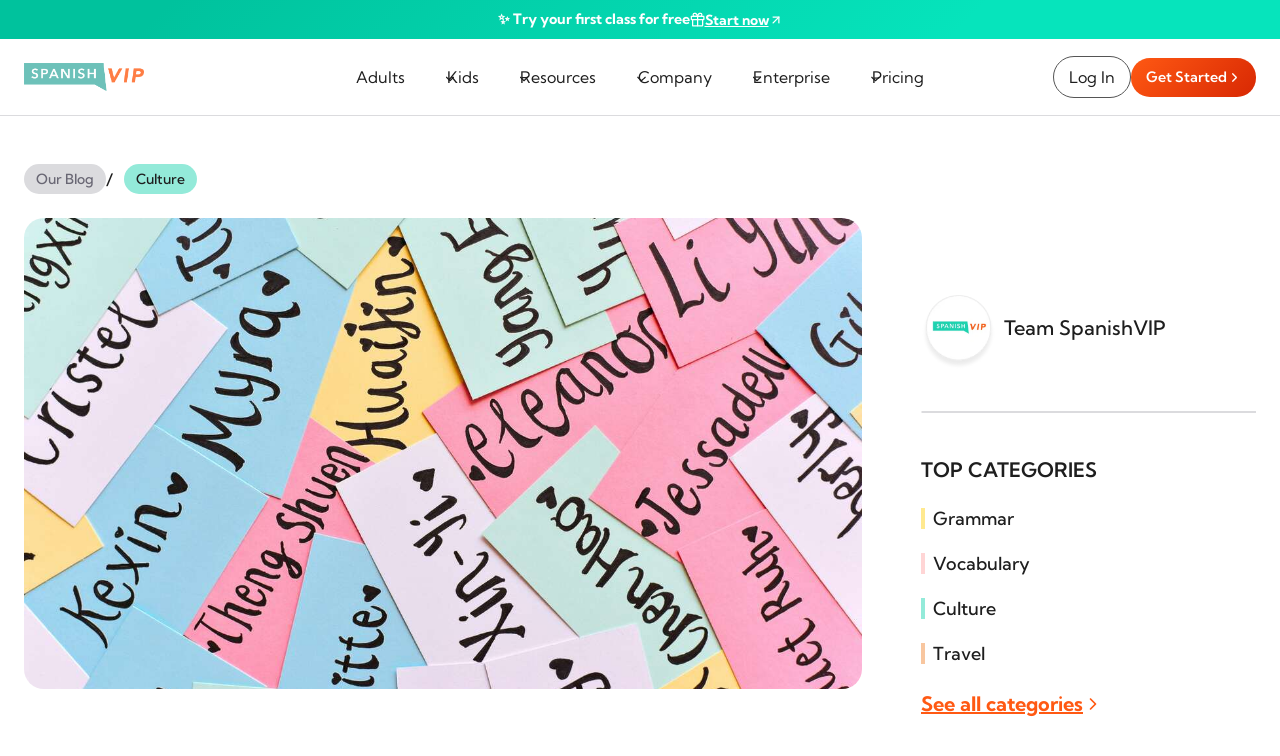

--- FILE ---
content_type: text/html; charset=UTF-8
request_url: https://spanishvip.com/culture/weird-spanish-names/
body_size: 99858
content:
<!doctype html>
<html lang="en-US" prefix="og: https://ogp.me/ns#" class="no-js" itemtype="https://schema.org/Blog" itemscope>
<head><meta charset="UTF-8"><script>if(navigator.userAgent.match(/MSIE|Internet Explorer/i)||navigator.userAgent.match(/Trident\/7\..*?rv:11/i)){var href=document.location.href;if(!href.match(/[?&]nowprocket/)){if(href.indexOf("?")==-1){if(href.indexOf("#")==-1){document.location.href=href+"?nowprocket=1"}else{document.location.href=href.replace("#","?nowprocket=1#")}}else{if(href.indexOf("#")==-1){document.location.href=href+"&nowprocket=1"}else{document.location.href=href.replace("#","&nowprocket=1#")}}}}</script><script>(()=>{class RocketLazyLoadScripts{constructor(){this.v="2.0.3",this.userEvents=["keydown","keyup","mousedown","mouseup","mousemove","mouseover","mouseenter","mouseout","mouseleave","touchmove","touchstart","touchend","touchcancel","wheel","click","dblclick","input","visibilitychange"],this.attributeEvents=["onblur","onclick","oncontextmenu","ondblclick","onfocus","onmousedown","onmouseenter","onmouseleave","onmousemove","onmouseout","onmouseover","onmouseup","onmousewheel","onscroll","onsubmit"]}async t(){this.i(),this.o(),/iP(ad|hone)/.test(navigator.userAgent)&&this.h(),this.u(),this.l(this),this.m(),this.k(this),this.p(this),this._(),await Promise.all([this.R(),this.L()]),this.lastBreath=Date.now(),this.S(this),this.P(),this.D(),this.O(),this.M(),await this.C(this.delayedScripts.normal),await this.C(this.delayedScripts.defer),await this.C(this.delayedScripts.async),this.F("domReady"),await this.T(),await this.j(),await this.I(),this.F("windowLoad"),await this.A(),window.dispatchEvent(new Event("rocket-allScriptsLoaded")),this.everythingLoaded=!0,this.lastTouchEnd&&await new Promise((t=>setTimeout(t,500-Date.now()+this.lastTouchEnd))),this.H(),this.F("all"),this.U(),this.W()}i(){this.CSPIssue=sessionStorage.getItem("rocketCSPIssue"),document.addEventListener("securitypolicyviolation",(t=>{this.CSPIssue||"script-src-elem"!==t.violatedDirective||"data"!==t.blockedURI||(this.CSPIssue=!0,sessionStorage.setItem("rocketCSPIssue",!0))}),{isRocket:!0})}o(){window.addEventListener("pageshow",(t=>{this.persisted=t.persisted,this.realWindowLoadedFired=!0}),{isRocket:!0}),window.addEventListener("pagehide",(()=>{this.onFirstUserAction=null}),{isRocket:!0})}h(){let t;function e(e){t=e}window.addEventListener("touchstart",e,{isRocket:!0}),window.addEventListener("touchend",(function i(o){Math.abs(o.changedTouches[0].pageX-t.changedTouches[0].pageX)<10&&Math.abs(o.changedTouches[0].pageY-t.changedTouches[0].pageY)<10&&o.timeStamp-t.timeStamp<200&&(o.target.dispatchEvent(new PointerEvent("click",{target:o.target,bubbles:!0,cancelable:!0,detail:1})),event.preventDefault(),window.removeEventListener("touchstart",e,{isRocket:!0}),window.removeEventListener("touchend",i,{isRocket:!0}))}),{isRocket:!0})}q(t){this.userActionTriggered||("mousemove"!==t.type||this.firstMousemoveIgnored?"keyup"===t.type||"mouseover"===t.type||"mouseout"===t.type||(this.userActionTriggered=!0,this.onFirstUserAction&&this.onFirstUserAction()):this.firstMousemoveIgnored=!0),"click"===t.type&&t.preventDefault(),this.savedUserEvents.length>0&&(t.stopPropagation(),t.stopImmediatePropagation()),"touchstart"===this.lastEvent&&"touchend"===t.type&&(this.lastTouchEnd=Date.now()),"click"===t.type&&(this.lastTouchEnd=0),this.lastEvent=t.type,this.savedUserEvents.push(t)}u(){this.savedUserEvents=[],this.userEventHandler=this.q.bind(this),this.userEvents.forEach((t=>window.addEventListener(t,this.userEventHandler,{passive:!1,isRocket:!0})))}U(){this.userEvents.forEach((t=>window.removeEventListener(t,this.userEventHandler,{passive:!1,isRocket:!0}))),this.savedUserEvents.forEach((t=>{t.target.dispatchEvent(new window[t.constructor.name](t.type,t))}))}m(){this.eventsMutationObserver=new MutationObserver((t=>{const e="return false";for(const i of t){if("attributes"===i.type){const t=i.target.getAttribute(i.attributeName);t&&t!==e&&(i.target.setAttribute("data-rocket-"+i.attributeName,t),i.target["rocket"+i.attributeName]=new Function("event",t),i.target.setAttribute(i.attributeName,e))}"childList"===i.type&&i.addedNodes.forEach((t=>{if(t.nodeType===Node.ELEMENT_NODE)for(const i of t.attributes)this.attributeEvents.includes(i.name)&&i.value&&""!==i.value&&(t.setAttribute("data-rocket-"+i.name,i.value),t["rocket"+i.name]=new Function("event",i.value),t.setAttribute(i.name,e))}))}})),this.eventsMutationObserver.observe(document,{subtree:!0,childList:!0,attributeFilter:this.attributeEvents})}H(){this.eventsMutationObserver.disconnect(),this.attributeEvents.forEach((t=>{document.querySelectorAll("[data-rocket-"+t+"]").forEach((e=>{e.setAttribute(t,e.getAttribute("data-rocket-"+t)),e.removeAttribute("data-rocket-"+t)}))}))}k(t){Object.defineProperty(HTMLElement.prototype,"onclick",{get(){return this.rocketonclick||null},set(e){this.rocketonclick=e,this.setAttribute(t.everythingLoaded?"onclick":"data-rocket-onclick","this.rocketonclick(event)")}})}S(t){function e(e,i){let o=e[i];e[i]=null,Object.defineProperty(e,i,{get:()=>o,set(s){t.everythingLoaded?o=s:e["rocket"+i]=o=s}})}e(document,"onreadystatechange"),e(window,"onload"),e(window,"onpageshow");try{Object.defineProperty(document,"readyState",{get:()=>t.rocketReadyState,set(e){t.rocketReadyState=e},configurable:!0}),document.readyState="loading"}catch(t){console.log("WPRocket DJE readyState conflict, bypassing")}}l(t){this.originalAddEventListener=EventTarget.prototype.addEventListener,this.originalRemoveEventListener=EventTarget.prototype.removeEventListener,this.savedEventListeners=[],EventTarget.prototype.addEventListener=function(e,i,o){o&&o.isRocket||!t.B(e,this)&&!t.userEvents.includes(e)||t.B(e,this)&&!t.userActionTriggered||e.startsWith("rocket-")||t.everythingLoaded?t.originalAddEventListener.call(this,e,i,o):t.savedEventListeners.push({target:this,remove:!1,type:e,func:i,options:o})},EventTarget.prototype.removeEventListener=function(e,i,o){o&&o.isRocket||!t.B(e,this)&&!t.userEvents.includes(e)||t.B(e,this)&&!t.userActionTriggered||e.startsWith("rocket-")||t.everythingLoaded?t.originalRemoveEventListener.call(this,e,i,o):t.savedEventListeners.push({target:this,remove:!0,type:e,func:i,options:o})}}F(t){"all"===t&&(EventTarget.prototype.addEventListener=this.originalAddEventListener,EventTarget.prototype.removeEventListener=this.originalRemoveEventListener),this.savedEventListeners=this.savedEventListeners.filter((e=>{let i=e.type,o=e.target||window;return"domReady"===t&&"DOMContentLoaded"!==i&&"readystatechange"!==i||("windowLoad"===t&&"load"!==i&&"readystatechange"!==i&&"pageshow"!==i||(this.B(i,o)&&(i="rocket-"+i),e.remove?o.removeEventListener(i,e.func,e.options):o.addEventListener(i,e.func,e.options),!1))}))}p(t){let e;function i(e){return t.everythingLoaded?e:e.split(" ").map((t=>"load"===t||t.startsWith("load.")?"rocket-jquery-load":t)).join(" ")}function o(o){function s(e){const s=o.fn[e];o.fn[e]=o.fn.init.prototype[e]=function(){return this[0]===window&&t.userActionTriggered&&("string"==typeof arguments[0]||arguments[0]instanceof String?arguments[0]=i(arguments[0]):"object"==typeof arguments[0]&&Object.keys(arguments[0]).forEach((t=>{const e=arguments[0][t];delete arguments[0][t],arguments[0][i(t)]=e}))),s.apply(this,arguments),this}}if(o&&o.fn&&!t.allJQueries.includes(o)){const e={DOMContentLoaded:[],"rocket-DOMContentLoaded":[]};for(const t in e)document.addEventListener(t,(()=>{e[t].forEach((t=>t()))}),{isRocket:!0});o.fn.ready=o.fn.init.prototype.ready=function(i){function s(){parseInt(o.fn.jquery)>2?setTimeout((()=>i.bind(document)(o))):i.bind(document)(o)}return t.realDomReadyFired?!t.userActionTriggered||t.fauxDomReadyFired?s():e["rocket-DOMContentLoaded"].push(s):e.DOMContentLoaded.push(s),o([])},s("on"),s("one"),s("off"),t.allJQueries.push(o)}e=o}t.allJQueries=[],o(window.jQuery),Object.defineProperty(window,"jQuery",{get:()=>e,set(t){o(t)}})}P(){const t=new Map;document.write=document.writeln=function(e){const i=document.currentScript,o=document.createRange(),s=i.parentElement;let n=t.get(i);void 0===n&&(n=i.nextSibling,t.set(i,n));const c=document.createDocumentFragment();o.setStart(c,0),c.appendChild(o.createContextualFragment(e)),s.insertBefore(c,n)}}async R(){return new Promise((t=>{this.userActionTriggered?t():this.onFirstUserAction=t}))}async L(){return new Promise((t=>{document.addEventListener("DOMContentLoaded",(()=>{this.realDomReadyFired=!0,t()}),{isRocket:!0})}))}async I(){return this.realWindowLoadedFired?Promise.resolve():new Promise((t=>{window.addEventListener("load",t,{isRocket:!0})}))}M(){this.pendingScripts=[];this.scriptsMutationObserver=new MutationObserver((t=>{for(const e of t)e.addedNodes.forEach((t=>{"SCRIPT"!==t.tagName||t.noModule||t.isWPRocket||this.pendingScripts.push({script:t,promise:new Promise((e=>{const i=()=>{const i=this.pendingScripts.findIndex((e=>e.script===t));i>=0&&this.pendingScripts.splice(i,1),e()};t.addEventListener("load",i,{isRocket:!0}),t.addEventListener("error",i,{isRocket:!0}),setTimeout(i,1e3)}))})}))})),this.scriptsMutationObserver.observe(document,{childList:!0,subtree:!0})}async j(){await this.J(),this.pendingScripts.length?(await this.pendingScripts[0].promise,await this.j()):this.scriptsMutationObserver.disconnect()}D(){this.delayedScripts={normal:[],async:[],defer:[]},document.querySelectorAll("script[type$=rocketlazyloadscript]").forEach((t=>{t.hasAttribute("data-rocket-src")?t.hasAttribute("async")&&!1!==t.async?this.delayedScripts.async.push(t):t.hasAttribute("defer")&&!1!==t.defer||"module"===t.getAttribute("data-rocket-type")?this.delayedScripts.defer.push(t):this.delayedScripts.normal.push(t):this.delayedScripts.normal.push(t)}))}async _(){await this.L();let t=[];document.querySelectorAll("script[type$=rocketlazyloadscript][data-rocket-src]").forEach((e=>{let i=e.getAttribute("data-rocket-src");if(i&&!i.startsWith("data:")){i.startsWith("//")&&(i=location.protocol+i);try{const o=new URL(i).origin;o!==location.origin&&t.push({src:o,crossOrigin:e.crossOrigin||"module"===e.getAttribute("data-rocket-type")})}catch(t){}}})),t=[...new Map(t.map((t=>[JSON.stringify(t),t]))).values()],this.N(t,"preconnect")}async $(t){if(await this.G(),!0!==t.noModule||!("noModule"in HTMLScriptElement.prototype))return new Promise((e=>{let i;function o(){(i||t).setAttribute("data-rocket-status","executed"),e()}try{if(navigator.userAgent.includes("Firefox/")||""===navigator.vendor||this.CSPIssue)i=document.createElement("script"),[...t.attributes].forEach((t=>{let e=t.nodeName;"type"!==e&&("data-rocket-type"===e&&(e="type"),"data-rocket-src"===e&&(e="src"),i.setAttribute(e,t.nodeValue))})),t.text&&(i.text=t.text),t.nonce&&(i.nonce=t.nonce),i.hasAttribute("src")?(i.addEventListener("load",o,{isRocket:!0}),i.addEventListener("error",(()=>{i.setAttribute("data-rocket-status","failed-network"),e()}),{isRocket:!0}),setTimeout((()=>{i.isConnected||e()}),1)):(i.text=t.text,o()),i.isWPRocket=!0,t.parentNode.replaceChild(i,t);else{const i=t.getAttribute("data-rocket-type"),s=t.getAttribute("data-rocket-src");i?(t.type=i,t.removeAttribute("data-rocket-type")):t.removeAttribute("type"),t.addEventListener("load",o,{isRocket:!0}),t.addEventListener("error",(i=>{this.CSPIssue&&i.target.src.startsWith("data:")?(console.log("WPRocket: CSP fallback activated"),t.removeAttribute("src"),this.$(t).then(e)):(t.setAttribute("data-rocket-status","failed-network"),e())}),{isRocket:!0}),s?(t.fetchPriority="high",t.removeAttribute("data-rocket-src"),t.src=s):t.src="data:text/javascript;base64,"+window.btoa(unescape(encodeURIComponent(t.text)))}}catch(i){t.setAttribute("data-rocket-status","failed-transform"),e()}}));t.setAttribute("data-rocket-status","skipped")}async C(t){const e=t.shift();return e?(e.isConnected&&await this.$(e),this.C(t)):Promise.resolve()}O(){this.N([...this.delayedScripts.normal,...this.delayedScripts.defer,...this.delayedScripts.async],"preload")}N(t,e){this.trash=this.trash||[];let i=!0;var o=document.createDocumentFragment();t.forEach((t=>{const s=t.getAttribute&&t.getAttribute("data-rocket-src")||t.src;if(s&&!s.startsWith("data:")){const n=document.createElement("link");n.href=s,n.rel=e,"preconnect"!==e&&(n.as="script",n.fetchPriority=i?"high":"low"),t.getAttribute&&"module"===t.getAttribute("data-rocket-type")&&(n.crossOrigin=!0),t.crossOrigin&&(n.crossOrigin=t.crossOrigin),t.integrity&&(n.integrity=t.integrity),t.nonce&&(n.nonce=t.nonce),o.appendChild(n),this.trash.push(n),i=!1}})),document.head.appendChild(o)}W(){this.trash.forEach((t=>t.remove()))}async T(){try{document.readyState="interactive"}catch(t){}this.fauxDomReadyFired=!0;try{await this.G(),document.dispatchEvent(new Event("rocket-readystatechange")),await this.G(),document.rocketonreadystatechange&&document.rocketonreadystatechange(),await this.G(),document.dispatchEvent(new Event("rocket-DOMContentLoaded")),await this.G(),window.dispatchEvent(new Event("rocket-DOMContentLoaded"))}catch(t){console.error(t)}}async A(){try{document.readyState="complete"}catch(t){}try{await this.G(),document.dispatchEvent(new Event("rocket-readystatechange")),await this.G(),document.rocketonreadystatechange&&document.rocketonreadystatechange(),await this.G(),window.dispatchEvent(new Event("rocket-load")),await this.G(),window.rocketonload&&window.rocketonload(),await this.G(),this.allJQueries.forEach((t=>t(window).trigger("rocket-jquery-load"))),await this.G();const t=new Event("rocket-pageshow");t.persisted=this.persisted,window.dispatchEvent(t),await this.G(),window.rocketonpageshow&&window.rocketonpageshow({persisted:this.persisted})}catch(t){console.error(t)}}async G(){Date.now()-this.lastBreath>45&&(await this.J(),this.lastBreath=Date.now())}async J(){return document.hidden?new Promise((t=>setTimeout(t))):new Promise((t=>requestAnimationFrame(t)))}B(t,e){return e===document&&"readystatechange"===t||(e===document&&"DOMContentLoaded"===t||(e===window&&"DOMContentLoaded"===t||(e===window&&"load"===t||e===window&&"pageshow"===t)))}static run(){(new RocketLazyLoadScripts).t()}}RocketLazyLoadScripts.run()})();</script>
	
	<meta name="viewport" content="width=device-width, initial-scale=1, minimum-scale=1">
	
<!-- Search Engine Optimization by Rank Math PRO - https://rankmath.com/ -->
<title>Weird Spanish Names That You Must Know - SpanishVIP</title>
<link crossorigin data-rocket-preconnect href="https://analytics.tiktok.com" rel="preconnect">
<link crossorigin data-rocket-preconnect href="https://exchange.mediavine.com" rel="preconnect">
<link crossorigin data-rocket-preconnect href="https://scripts.mediavine.com" rel="preconnect">
<link crossorigin data-rocket-preconnect href="https://www.googletagmanager.com" rel="preconnect">
<link crossorigin data-rocket-preconnect href="https://www.google-analytics.com" rel="preconnect">
<link crossorigin data-rocket-preconnect href="https://js.hsadspixel.net" rel="preconnect">
<link crossorigin data-rocket-preconnect href="https://js.hubspot.com" rel="preconnect">
<link crossorigin data-rocket-preconnect href="https://js.hs-analytics.net" rel="preconnect">
<link crossorigin data-rocket-preconnect href="https://js.hs-banner.com" rel="preconnect">
<link crossorigin data-rocket-preconnect href="https://js.usemessages.com" rel="preconnect">
<link crossorigin data-rocket-preconnect href="https://js.hscollectedforms.net" rel="preconnect">
<link crossorigin data-rocket-preconnect href="https://snap.licdn.com" rel="preconnect">
<link crossorigin data-rocket-preconnect href="https://static.ads-twitter.com" rel="preconnect">
<link crossorigin data-rocket-preconnect href="https://www.redditstatic.com" rel="preconnect">
<link crossorigin data-rocket-preconnect href="https://bat.bing.com" rel="preconnect">
<link crossorigin data-rocket-preconnect href="https://cdn.provesrc.com" rel="preconnect">
<link crossorigin data-rocket-preconnect href="https://sc.lfeeder.com" rel="preconnect">
<link crossorigin data-rocket-preconnect href="https://a.quora.com" rel="preconnect">
<link crossorigin data-rocket-preconnect href="https://connect.facebook.net" rel="preconnect">
<link crossorigin data-rocket-preconnect href="https://securepubads.g.doubleclick.net" rel="preconnect">
<link crossorigin data-rocket-preconnect href="https://googleads.g.doubleclick.net" rel="preconnect">
<link crossorigin data-rocket-preconnect href="https://s.adroll.com" rel="preconnect">
<link crossorigin data-rocket-preconnect href="https://cdn.linkmink.com" rel="preconnect">
<link crossorigin data-rocket-preload as="font" href="https://spanishvip.com/wp-content/fonts/kumbh-sans/c4mw1n92AsfhuCq6tVsaoIx1LQICk0boNoq0ShMhVo0iPw.woff2" rel="preload">
<style id="wpr-usedcss">img:is([sizes=auto i],[sizes^="auto," i]){contain-intrinsic-size:3000px 1500px}.kadence-conversion-overlay{width:100%;height:100%;top:0;left:0;position:fixed;background:#000;opacity:.5}.kadence-conversion-wrap{position:fixed;top:0;left:0;right:0;bottom:0;display:flex;justify-content:center;align-items:center;z-index:100001;transform:scale(0);visibility:hidden;opacity:0}html.kc-banner-top-offset{transition:padding-top .3s ease}.kadence-conversion-wrap.kc-closing-visible{opacity:0}.kadence-conversion-wrap.kc-visible{transform:scale(1);visibility:visible;opacity:1}.kadence-conversion{background-color:var(--global-palette9,#fff);max-width:600px;width:100%;display:flex;margin:0;justify-content:flex-start;align-items:flex-start;border-radius:0;overflow:visible;position:relative;box-sizing:border-box;text-align:left;border:0 solid transparent}.kadence-conversion .kt-btn-inner-text{pointer-events:none}.kadence-conversion-inner{padding:30px;width:100%;display:block;max-height:100vh;overflow-y:auto;position:relative;flex-direction:column}.kadence-conversion-wrap .kadence-conversions-close{background:0 0;border:0;cursor:pointer;padding:.3em;display:inline-flex;justify-content:center;align-items:center;color:inherit;-webkit-appearance:none;position:absolute;bottom:calc(100% + 5px);right:0;box-shadow:none;text-shadow:none;font-size:24px;z-index:9999}.kadence-conversion-wrap .kadence-conversions-close svg{fill:currentColor;width:1em;height:1em;pointer-events:none}@keyframes kcafadeIn{from{opacity:0}to{opacity:1}}@keyframes kcafadeOut{from{opacity:1}to{opacity:0}}.kadence-conversion-wrap.kadence-conversion-popup.kc-visible{animation:.3s ease-in kcafadeIn}.kadence-conversion-wrap.kadence-conversion-popup.kc-closing-visible{animation:.4s ease-out kcafadeOut}@keyframes kcafadeInUp{from{opacity:0;transform:translateY(15%)}to{opacity:1;transform:translateY(0)}}.kc-animate-in-fadeup.kc-visible .kadence-conversion{animation:.6s cubic-bezier(0,.2,.5,1) kcafadeInUp}.kc-animate-out-fadeout.kc-closing-visible .kadence-conversion{animation:.4s cubic-bezier(0,.2,.5,1) kcafadeOut}.kb-row-layout-wrap{position:relative;border:0 solid transparent}.kb-row-layout-wrap:before{clear:both;display:table;content:""}.kt-row-column-wrap{display:grid;grid-template-columns:minmax(0,1fr);gap:var(--global-row-gutter-md,2rem) var(--global-row-gutter-md,2rem);grid-auto-rows:minmax(min-content,max-content);z-index:1;position:relative}.wp-block-kadence-rowlayout .kt-row-column-wrap.kb-theme-content-width{margin-left:auto;margin-right:auto}.kt-row-has-bg>.kt-row-column-wrap{padding-left:var(--global-content-edge-padding,15px);padding-right:var(--global-content-edge-padding,15px)}.kt-inner-column-height-full:not(.kt-row-layout-row){grid-auto-rows:minmax(0,1fr)}.kt-inner-column-height-full:not(.kt-row-layout-row)>.wp-block-kadence-column{align-self:stretch}.kt-inner-column-height-full:not(.kt-row-layout-row)>.wp-block-kadence-column>.kt-inside-inner-col{height:100%}.kt-row-valign-middle.kt-inner-column-height-full>.wp-block-kadence-column:not(.kb-section-dir-horizontal)>.kt-inside-inner-col{display:flex;flex-direction:column;justify-content:center}.kt-row-valign-middle.kt-inner-column-height-full>.wp-block-kadence-column.kb-section-dir-horizontal>.kt-inside-inner-col{align-items:center}@media screen and (max-width:1024px){.kt-inner-column-height-full.kt-tab-layout-inherit.kt-row-layout-row{grid-auto-rows:minmax(min-content,max-content)}.kt-inner-column-height-full.kt-tab-layout-inherit.kt-row-layout-row>.wp-block-kadence-column>.kt-inside-inner-col{height:auto}.kt-inner-column-height-full.kt-tab-layout-equal,.kt-inner-column-height-full:not(.kt-tab-layout-inherit):not(.kt-tab-layout-row){grid-auto-rows:minmax(0,1fr)}.kt-inner-column-height-full.kt-tab-layout-equal>.wp-block-kadence-column>.kt-inside-inner-col,.kt-inner-column-height-full:not(.kt-tab-layout-inherit):not(.kt-tab-layout-row)>.wp-block-kadence-column>.kt-inside-inner-col{height:100%}}@media screen and (max-width:767px){.kt-inner-column-height-full.kt-mobile-layout-row.kt-mobile-layout-row{grid-auto-rows:minmax(min-content,max-content)}.kt-inner-column-height-full.kt-mobile-layout-row>.wp-block-kadence-column>.kt-inside-inner-col{height:auto}.kt-inner-column-height-full.kt-mobile-layout-equal,.kt-inner-column-height-full:not(.kt-mobile-layout-inherit):not(.kt-mobile-layout-row){grid-auto-rows:minmax(0,1fr)}.kt-inner-column-height-full.kt-mobile-layout-equal>.wp-block-kadence-column>.kt-inside-inner-col,.kt-inner-column-height-full:not(.kt-mobile-layout-inherit):not(.kt-mobile-layout-row)>.wp-block-kadence-column>.kt-inside-inner-col{height:100%}}.entry-content .wp-block-kadence-rowlayout.alignwide{text-align:inherit;margin-bottom:0}:where(.kb-row-layout-wrap:has(.wp-block-kadence-navigation)){z-index:49}:where(header .kb-row-layout-wrap:has(.wp-block-kadence-navigation)){z-index:1000}.wp-block-kadence-column.kb-section-dir-horizontal>.kt-inside-inner-col>.wp-block-kadence-column{flex:1}.wp-block-kadence-column{display:flex;flex-direction:column;z-index:1;min-width:0;min-height:0}.kt-inside-inner-col{flex-direction:column;border:0 solid transparent;position:relative;transition:all .3s ease}body.admin-bar{--kb-admin-bar-visible:34px}@media screen and (max-width:782px){body.admin-bar{--kb-admin-bar-visible:46px}}.kb-section-is-sticky>.kt-inside-inner-col{position:sticky;top:calc(var(--kb-admin-bar-visible,0px) + var(--kb-section-setting-offset,0px))}.kt-inside-inner-col>.kb-section-is-sticky{position:sticky;top:calc(var(--kb-admin-bar-visible,0px) + var(--kb-section-setting-offset,0px))}.kb-section-has-link{position:relative}.kb-section-link-overlay{position:absolute;top:0;left:0;right:0;bottom:0;z-index:10}.kb-section-has-overlay{position:relative}.kb-section-has-overlay>.kt-inside-inner-col{z-index:1}.kb-section-has-overlay>.kt-inside-inner-col:before{content:"";opacity:.3;position:absolute;left:0;right:0;top:0;bottom:0;z-index:-1;transition:all .3s ease-in-out}.wp-block-kadence-advancedheading mark{background:0 0;border-style:solid;border-width:0}.wp-block-kadence-advancedheading mark.kt-highlight{color:#f76a0c}.kb-adv-heading-icon{display:inline-flex;justify-content:center;align-items:center}.kb-buttons-wrap{display:flex;flex-wrap:wrap;align-items:center;justify-content:center;gap:var(--global-kb-gap-xs,.5rem)}.kb-button{z-index:1;position:relative;overflow:hidden;display:inline-flex;text-align:center;align-items:center;justify-content:center}.kb-button.wp-block-button__link{width:auto;height:auto}.kb-button.kt-btn-width-type-full{flex:1 0 fit-content;width:100%}.wp-block-kadence-advancedbtn .kb-button:not(.specificity):not(.extra-specificity){text-decoration:none}.kb-button:not(.kb-btn-global-inherit){border:0 solid transparent;padding:.4em 1em;cursor:pointer;font-size:1.125rem;border-radius:3px;transition:all .3s ease-in-out;box-shadow:none}.kb-button:not(.kb-btn-global-inherit):hover{box-shadow:none}.kb-button.kb-btn-global-fill{border:0 solid transparent;border-radius:3px;background:var(--global-palette-btn-bg,#3633e1);color:var(--global-palette-btn,#fff)}.kb-button.kb-btn-global-fill:hover{color:var(--global-palette-btn-hover,#fff);background:var(--global-palette-btn-bg-hover,#2f2ffc)}.kb-button.kb-btn-global-fill:focus{color:var(--global-palette-btn-hover,#fff);background:var(--global-palette-btn-bg-hover,#2f2ffc)}.kb-button.kb-btn-global-outline{border:2px solid var(--global-palette-btn-bg,#3633e1);background:rgba(0,0,0,0);color:var(--global-palette-btn-bg,#3633e1);padding:calc(.4em - 2px) calc(1em - 2px)}.kb-button.kb-btn-global-outline:hover{border-color:var(--global-palette-btn-bg-hover,#2f2ffc);background:rgba(0,0,0,0);color:var(--global-palette-btn-bg-hover,#2f2ffc)}.kb-button.kb-btn-global-outline:focus{border-color:var(--global-palette-btn-bg-hover,#2f2ffc);background:rgba(0,0,0,0);color:var(--global-palette-btn-bg-hover,#2f2ffc)}.kb-button::before{position:absolute;content:"";top:0;right:0;bottom:0;left:0;z-index:-1;opacity:0;background:rgba(0,0,0,0)}.kb-button:focus::before,.kb-button:hover::before{opacity:1}.wp-block-kadence-advancedbtn .kb-button.kt-btn-size-small{font-size:.9rem}.kb-button.kb-btn-global-outline.kt-btn-size-small{border-width:1px;padding:calc(.4em - 1px) calc(1em - 1px)}.kb-button.kt-btn-has-svg-true{gap:.5em;display:inline-flex}.wp-block-kadence-advancedbtn .kb-svg-icon-wrap{display:inline-flex;justify-content:center;align-items:center}.wp-block-kadence-advancedbtn .kb-svg-icon-wrap svg{width:1em;height:1em}.wp-block-kadence-header{margin:0}@media(min-width:1025px){.wp-block-kadence-header.header-desktop-sticky .kb-header-container{left:0;right:0;z-index:100}.wp-block-kadence-header.header-desktop-sticky .item-is-stuck:not(.kb-header-row-layout-contained){background:var(--kb-stuck-header-bg,var(--kb-header-bg,#fff))}}@media(min-width:720px)and (max-width:1024px){.wp-block-kadence-header.header-tablet-sticky .kb-header-container{left:0;right:0;z-index:100}.wp-block-kadence-header.header-tablet-sticky .item-is-stuck:not(.kb-header-row-layout-contained){background:var(--kb-stuck-header-bg,var(--kb-header-bg,#fff))}}@media(max-width:719px){.wp-block-kadence-header.header-mobile-sticky .kb-header-container{left:0;right:0;z-index:100}.wp-block-kadence-header.header-mobile-sticky .item-is-stuck:not(.kb-header-row-layout-contained){background:var(--kb-stuck-header-bg,var(--kb-header-bg,#fff))}.wp-block-kadence-off-canvas.open-tablet-right .kb-off-canvas-inner-wrap{transform:translateX(100%);right:0;left:auto}}.wp-block-kadence-header .wp-block-kadence-image:not(:last-child){margin-bottom:0}.wp-block-kadence-header-desktop p{margin-bottom:unset}.wp-block-kadence-header-tablet{display:none}.wp-block-kadence-header-tablet .wp-block-kadence-header-column-tablet-right{flex-grow:1;justify-content:flex-end!important}@media(max-width:1024px){.wp-block-kadence-header-desktop{display:none}.wp-block-kadence-header-tablet{display:block}}.kb-header-placeholder-wrapper{position:relative;z-index:50}.kb-header-sticky-wrapper{width:100%}.wp-block-kadence-header .wp-block-kadence-header-column>p,.wp-block-kadence-header .wp-block-kadence-header-section>p{margin-block-start:0}.wp-block-kadence-header-row{margin-top:0;margin-bottom:0}.wp-block-kadence-header-row:not(.kb-header-row-layout-contained){background:var(--kb-header-row-bg,transparent)}.wp-block-kadence-header-row .kadence-header-row-inner{padding:0 var(--global-content-edge-padding,15px);display:grid;grid-template-columns:1fr minmax(0,auto) 1fr;margin:0 auto}.wp-block-kadence-header-row .kadence-header-row-inner:has(>div.no-content-column-center){grid-template-columns:auto auto}.wp-block-kadence-header-row .kadence-header-row-inner>.no-content-column-center{display:none}.wp-block-kadence-header-row .wp-block-kadence-header-column,.wp-block-kadence-header-row .wp-block-kadence-header-section{gap:10px;align-items:center;display:flex}.wp-block-kadence-header-row .wp-block-kadence-header-column-center,.wp-block-kadence-header-row .wp-block-kadence-header-column-tablet-center{justify-content:center}.wp-block-kadence-header-row .wp-block-kadence-header-section p{margin-bottom:unset;margin-top:unset}.wp-block-kadence-header-row .wp-block-kadence-header-column-center-left{flex-grow:1;justify-content:flex-end}.wp-block-kadence-header-row .wp-block-kadence-header-column-center-right{flex-grow:1;justify-content:flex-start}.wp-block-kadence-header-row.kb-header-row-layout-standard .kadence-header-row-inner{max-width:var(--global-content-width,var(--wp--style--global--wide-size))}.wp-block-kadence-header-row.kb-header-row-layout-config-single>.kadence-header-row-inner:not(.specificity){grid-template-columns:auto}.wp-block-kadence-header-row.kb-header-row-layout-config-single>.kadence-header-row-inner:not(.specificity)>.wp-block-kadence-header-column,.wp-block-kadence-header-row.kb-header-row-layout-config-single>.kadence-header-row-inner:not(.specificity)>.wp-block-kadence-header-section{display:none}.wp-block-kadence-header-row.kb-header-row-layout-config-single>.kadence-header-row-inner:not(.specificity)>.wp-block-kadence-header-column:first-child,.wp-block-kadence-header-row.kb-header-row-layout-config-single>.kadence-header-row-inner:not(.specificity)>.wp-block-kadence-header-section:first-child{display:block}.wp-block-kadence-header-row.kb-header-row-layout-config-single>.kadence-header-row-inner:not(.specificity)>.wp-block-kadence-header-column:first-child>.wp-block-kadence-header-column,.wp-block-kadence-header-row.kb-header-row-layout-config-single>.kadence-header-row-inner:not(.specificity)>.wp-block-kadence-header-section:first-child>.wp-block-kadence-header-column{display:none}.wp-block-kadence-off-canvas{position:fixed;display:none;top:0;bottom:0;left:-99999rem;right:99999rem;transition:opacity .25s ease-in,left 0s .25s,right 0s .25s;z-index:100000}.wp-block-kadence-off-canvas .kb-off-canvas-inner-wrap{background-color:#fff;max-width:100vw;transform:translateX(-100%);width:100%;top:0;bottom:0;left:0;opacity:0;position:fixed;overflow:auto;transition:transform .3s cubic-bezier(.77, .2, .05, 1),opacity .25s cubic-bezier(.77, .2, .05, 1),-webkit-transform .3s cubic-bezier(.77, .2, .05, 1)}@media(min-width:720px)and (max-width:1024px){.wp-block-kadence-off-canvas.open-tablet-right .kb-off-canvas-inner-wrap{transform:translateX(100%);right:0;left:auto}}.wp-block-kadence-off-canvas .kb-off-canvas-overlay{position:fixed;top:0;right:0;bottom:0;left:0;background-color:rgba(0,0,0,.5);opacity:0;transition:opacity .2s ease-in-out}.wp-block-kadence-off-canvas .kb-off-canvas-inner{width:auto;max-width:100vw;height:100%;display:flex;flex-direction:column;box-sizing:border-box;padding-top:var(--kb-nav-canvas-padding-top,var(--global-kb-spacing-md,2rem));padding-right:var(--kb-nav-canvas-padding-right,var(--global-kb-spacing-md,2rem));padding-bottom:var(--kb-nav-canvas-padding-bottom,var(--global-kb-spacing-md,2rem));padding-left:var(--kb-nav-canvas-padding-left,var(--global-kb-spacing-md,2rem))}.wp-block-kadence-off-canvas .kb-off-canvas-inner>.wp-block-kadence-column{min-height:unset}.wp-block-kadence-off-canvas.show-off-canvas{display:block}.wp-block-kadence-off-canvas.active{left:0;opacity:1;right:0;transition:opacity .25s ease-out}.wp-block-kadence-off-canvas.active .kb-off-canvas-inner-wrap{opacity:1;transform:translateX(0)}.wp-block-kadence-off-canvas.active .kb-off-canvas-overlay{opacity:1;cursor:pointer}.wp-block-kadence-off-canvas .kb-off-canvas-close{margin:0;padding:.5rem;color:currentColor;border-radius:0;border:0;background:rgba(0,0,0,0);cursor:pointer;z-index:100000;display:inline-flex;align-items:center;-webkit-appearance:none;position:absolute;top:5px;right:5px;box-shadow:none}.wp-block-kadence-off-canvas .kb-off-canvas-close:focus-visible,.wp-block-kadence-off-canvas .kb-off-canvas-close:hover{color:initial;background:0 0;box-shadow:none}body.admin-bar .kb-off-canvas-inner-wrap,body.admin-bar .kb-off-canvas-overlay,body.admin-bar .wp-block-kadence-off-canvas{top:46px}@media screen and (min-width:783px){body.admin-bar .kb-off-canvas-inner-wrap,body.admin-bar .kb-off-canvas-overlay,body.admin-bar .wp-block-kadence-off-canvas{top:32px}}body.kb-modal-open{overflow:hidden}.kb-scrollbar-fixer{margin-right:var(--kb-scrollbar-offset,unset)}.kb-scrollbar-fixer .item-is-fixed{right:var(--kb-scrollbar-offset,0)}.wp-block-kadence-off-canvas-trigger{margin:0;padding:var(--global-kb-spacing-xxs,.5rem);color:currentColor;background:0 0;border:none;border-radius:0;cursor:pointer;display:flex;overflow:auto;box-shadow:none}.wp-block-kadence-off-canvas-trigger:focus,.wp-block-kadence-off-canvas-trigger:hover{color:currentColor;background:0 0;box-shadow:none}.wp-block-kadence-off-canvas-trigger svg{pointer-events:none}.kb-identity .kb-identity-layout-container{display:flex;width:100%}.kb-identity .kb-identity-layout-container .wp-block-kadence-advancedheading{margin:unset}.kb-identity .kb-identity-layout-container p{margin-bottom:unset}.wp-block-kadence-navigation{max-width:100%;box-sizing:border-box;height:var(--kb-nav-height)}.wp-block-kadence-navigation *{box-sizing:border-box}@media(min-width:1025px)and (hover:none){.wp-block-kadence-navigation.navigation-desktop-orientation-horizontal .menu-item--has-toggle .kb-nav-dropdown-toggle-btn{pointer-events:all}}@media(min-width:1025px){.wp-block-kadence-navigation.navigation-desktop-orientation-horizontal .navigation-desktop-style-underline-fullheight{height:100%;align-items:center}.wp-block-kadence-navigation.navigation-desktop-orientation-horizontal .navigation-desktop-style-underline-fullheight>.menu-container{height:100%;align-items:center}.wp-block-kadence-navigation.navigation-desktop-orientation-horizontal .navigation-desktop-style-underline-fullheight>.menu-container>.menu{height:100%;align-items:center}.wp-block-kadence-navigation.navigation-desktop-orientation-horizontal .navigation-desktop-style-underline-fullheight>.menu-container>.menu>.menu-item{height:100%;align-items:center}.wp-block-kadence-navigation.navigation-desktop-orientation-horizontal .navigation-desktop-style-underline-fullheight>.menu-container>.menu>.menu-item>.kb-link-wrap{height:100%}.wp-block-kadence-navigation.navigation-desktop-orientation-horizontal .navigation-desktop-style-underline-fullheight>.menu-container>.menu>.menu-item>.kb-link-wrap>.kb-nav-link-content{display:flex;height:100%;align-items:center}.wp-block-kadence-navigation.navigation-desktop-orientation-horizontal .navigation[class*=navigation-desktop-style-underline]>.menu-container>.menu>.menu-item>.kb-link-wrap>.kb-nav-link-content{position:relative}.wp-block-kadence-navigation.navigation-desktop-orientation-horizontal .navigation[class*=navigation-desktop-style-underline]>.menu-container>.menu>.menu-item>.kb-link-wrap>.kb-nav-link-content:after{content:"";width:var(--kb-nav-link-underline-width,100%);position:absolute;bottom:0;height:2px;right:50%;background:currentColor;transform:var(--kb-nav-link-underline-transform,scale(0,0) translate(-50%,0));transition:transform .2s ease-in-out,color 0s ease-in-out}.wp-block-kadence-navigation.navigation-desktop-orientation-horizontal .navigation[class*=navigation-desktop-style-underline]>.menu-container>.menu>.menu-item:hover>.kb-link-wrap>.kb-nav-link-content:after{transform:scale(1,1) translate(50%,0)}.wp-block-kadence-navigation.navigation-desktop-orientation-horizontal .navigation[class*=navigation-desktop-style-underline]>.menu-container>.menu>.menu-item.current-menu-item>.kb-link-wrap>.kb-nav-link-content:after,.wp-block-kadence-navigation.navigation-desktop-orientation-horizontal .navigation[class*=navigation-desktop-style-underline]>.menu-container>.menu>.menu-item.menu-item--toggled-on>.kb-link-wrap>.kb-nav-link-content:after{transform:scale(1,1) translate(50%,0)}.wp-block-kadence-navigation.navigation-desktop-orientation-horizontal .sub-menu{position:absolute;top:100%;flex-direction:column;background:var(--kb-nav-dropdown-background,#fff);margin-left:0;z-index:1000;box-shadow:var(--kb-nav-dropdown-box-shadow)}.wp-block-kadence-navigation.navigation-desktop-orientation-horizontal .sub-menu.sub-menu-right-edge{--kb-nav-dropdown-show-left:auto;--kb-nav-dropdown-show-right:0;--kb-nav-dropdown-show-transform-y:0;--kb-nav-dropdown-show-transform-x:0;--kb-nav-dropdown-hide-transform-x:0}.wp-block-kadence-navigation.navigation-desktop-orientation-horizontal .sub-menu.sub-menu-left-edge{--kb-nav-dropdown-show-left:0;--kb-nav-dropdown-show-right:auto;--kb-nav-dropdown-show-transform-y:0;--kb-nav-dropdown-show-transform-x:0;--kb-nav-dropdown-hide-transform-x:0}.wp-block-kadence-navigation.navigation-desktop-orientation-horizontal .sub-menu .sub-menu{top:0;--kb-nav-dropdown-show-left:100%;--kb-nav-dropdown-show-right:auto;--kb-nav-dropdown-show-transform-x:0;--kb-nav-dropdown-show-transform-y:0;--kb-nav-dropdown-hide-transform-x:0;min-height:100%}.wp-block-kadence-navigation.navigation-desktop-orientation-horizontal .sub-menu .sub-menu.sub-menu-right-edge{--kb-nav-dropdown-show-left:auto;--kb-nav-dropdown-show-right:100%}.wp-block-kadence-navigation.navigation-desktop-orientation-horizontal .sub-menu .sub-menu.sub-menu-left-edge{--kb-nav-dropdown-show-left:100%;--kb-nav-dropdown-show-right:auto}.wp-block-kadence-navigation.navigation-desktop-orientation-horizontal .sub-menu>li>.kb-link-wrap .kb-nav-arrow-svg{transform:rotate(270deg)}.wp-block-kadence-navigation.navigation-desktop-orientation-horizontal .sub-menu>li:last-child{border-bottom:0}.wp-block-kadence-navigation.navigation-desktop-orientation-horizontal .sub-menu .kb-nav-dropdown-toggle-btn{width:calc(var(--kb-nav-drop-icon-width,1.6em) + var(--kb-nav-link-padding-right,.5em));margin-inline-end:calc((var(--kb-nav-drop-icon-width,1.6em) + var(--kb-nav-link-padding-right,.5em))*-1)}.wp-block-kadence-navigation.navigation-desktop-orientation-horizontal .sub-menu .kb-nav-dropdown-toggle-btn:focus{z-index:10}.wp-block-kadence-navigation.navigation-desktop-orientation-horizontal .menu-item.menu-item--toggled-on>.sub-menu,.wp-block-kadence-navigation.navigation-desktop-orientation-horizontal .menu-item:not(.kb-nav-link-sub-click):hover>.sub-menu{opacity:1;visibility:visible;clip:auto;height:auto;overflow:visible;left:var(--kb-nav-dropdown-show-left);right:var(--kb-nav-dropdown-show-right);transform:translate(var(--kb-nav-dropdown-show-transform-x,0),var(--kb-nav-dropdown-show-transform-y,0));border-bottom:var(--kb-nav-dropdown-border-bottom);border-top:var(--kb-nav-dropdown-border-top);border-left:var(--kb-nav-dropdown-border-left);border-right:var(--kb-nav-dropdown-border-right);border-top-left-radius:var(--kb-nav-dropdown-border-top-left-radius);border-top-right-radius:var(--kb-nav-dropdown-border-top-right-radius);border-bottom-right-radius:var(--kb-nav-dropdown-border-bottom-right-radius);border-bottom-left-radius:var(--kb-nav-dropdown-border-bottom-left-radius);padding:var(--kb-nav-dropdown-padding-top,0) var(--kb-nav-dropdown-padding-right,0) var(--kb-nav-dropdown-padding-bottom,0) var(--kb-nav-dropdown-padding-left,0);margin:var(--kb-nav-dropdown-margin-top,0) var(--kb-nav-dropdown-margin-right,0) var(--kb-nav-dropdown-margin-bottom,0) var(--kb-nav-dropdown-margin-left,0)}.wp-block-kadence-navigation.navigation-desktop-orientation-horizontal .kb-nav-item-title-wrap{position:relative}.wp-block-kadence-navigation.navigation-desktop-orientation-horizontal .menu-item:not(.menu-item--has-toggle):focus-within>ul{display:block}.wp-block-kadence-navigation.navigation-desktop-orientation-vertical .navigation{width:100%;display:block}.wp-block-kadence-navigation.navigation-desktop-orientation-vertical .menu-container{display:block}.wp-block-kadence-navigation.navigation-desktop-orientation-vertical .menu-container .menu{display:flex;flex-direction:column;align-items:flex-start}.wp-block-kadence-navigation.navigation-desktop-orientation-vertical .menu-container .menu .menu-item{display:list-item;width:100%}.wp-block-kadence-navigation.navigation-desktop-orientation-vertical .menu-container .menu .menu-item .sub-menu.sub-menu{--kb-nav-dropdown-width:auto!important;--kb-nav-dropdown-show-left:0!important;--kb-nav-dropdown-hide-transform-x:0!important;--kb-nav-dropdown-show-transform-x:0!important;--kb-nav-dropdown-margin-top:0!important;--kb-nav-dropdown-margin-bottom:0!important}.wp-block-kadence-navigation.navigation-desktop-orientation-vertical ul{display:block;list-style:none}.wp-block-kadence-navigation.navigation-desktop-orientation-vertical .sub-menu{--kb-nav-dropdown-margin-left:1em;box-shadow:none}.wp-block-kadence-navigation.navigation-desktop-orientation-vertical .sub-menu .menu-item>.kb-link-wrap>.kb-nav-link-content{width:100%}.wp-block-kadence-navigation.navigation-desktop-orientation-vertical ul .sub-menu .sub-menu .sub-menu .sub-menu ul{--kb-nav-dropdown-margin-left:0}.wp-block-kadence-navigation.navigation-desktop-orientation-vertical .kb-nav-link-content{display:block;width:100%;text-decoration:none;color:inherit}.wp-block-kadence-navigation.navigation-desktop-orientation-vertical .kb-link-wrap{display:flex;position:relative}.wp-block-kadence-navigation.navigation-desktop-orientation-vertical .kb-nav-dropdown-toggle-btn{background:rgba(0,0,0,0);color:inherit;padding:.5em .7em;margin:0;display:flex;border:0;border-radius:0;box-shadow:none;line-height:normal;align-items:center;bottom:auto;pointer-events:all;width:auto;cursor:pointer;right:0}.wp-block-kadence-navigation.navigation-desktop-orientation-vertical .kb-nav-dropdown-toggle-btn svg{height:auto;display:block}.wp-block-kadence-navigation.navigation-desktop-orientation-vertical .kb-nav-dropdown-toggle-btn[aria-expanded=true] svg{transform:rotate(180deg)}.wp-block-kadence-navigation.navigation-desktop-orientation-vertical .menu-item-has-children>.kb-link-wrap>.kb-nav-link-content{padding-right:calc(var(--kb-nav-link-padding-right,.5em))}body.kt-modal-open{overflow:hidden}}@media(min-width:720px)and (max-width:1024px){.wp-block-kadence-navigation.navigation-tablet-orientation-vertical .navigation{width:100%;display:block}.wp-block-kadence-navigation.navigation-tablet-orientation-vertical .menu-container{display:block}.wp-block-kadence-navigation.navigation-tablet-orientation-vertical .menu-container .menu{display:flex;flex-direction:column;align-items:flex-start}.wp-block-kadence-navigation.navigation-tablet-orientation-vertical .menu-container .menu .menu-item{display:list-item;width:100%}.wp-block-kadence-navigation.navigation-tablet-orientation-vertical .menu-container .menu .menu-item .sub-menu.sub-menu{--kb-nav-dropdown-width:auto!important;--kb-nav-dropdown-show-left:0!important;--kb-nav-dropdown-hide-transform-x:0!important;--kb-nav-dropdown-show-transform-x:0!important;--kb-nav-dropdown-margin-top:0!important;--kb-nav-dropdown-margin-bottom:0!important}.wp-block-kadence-navigation.navigation-tablet-orientation-vertical ul{display:block;list-style:none}.wp-block-kadence-navigation.navigation-tablet-orientation-vertical .sub-menu{--kb-nav-dropdown-margin-left:1em;box-shadow:none}.wp-block-kadence-navigation.navigation-tablet-orientation-vertical .sub-menu .menu-item>.kb-link-wrap>.kb-nav-link-content{width:100%}.wp-block-kadence-navigation.navigation-tablet-orientation-vertical ul .sub-menu .sub-menu .sub-menu .sub-menu ul{--kb-nav-dropdown-margin-left:0}.wp-block-kadence-navigation.navigation-tablet-orientation-vertical .kb-nav-link-content{display:block;width:100%;text-decoration:none;color:inherit}.wp-block-kadence-navigation.navigation-tablet-orientation-vertical .kb-link-wrap{display:flex;position:relative}.wp-block-kadence-navigation.navigation-tablet-orientation-vertical .kb-nav-dropdown-toggle-btn{background:rgba(0,0,0,0);color:inherit;padding:.5em .7em;margin:0;display:flex;border:0;border-radius:0;box-shadow:none;line-height:normal;align-items:center;bottom:auto;pointer-events:all;width:auto;cursor:pointer;right:0}.wp-block-kadence-navigation.navigation-tablet-orientation-vertical .kb-nav-dropdown-toggle-btn svg{height:auto;display:block}.wp-block-kadence-navigation.navigation-tablet-orientation-vertical .kb-nav-dropdown-toggle-btn[aria-expanded=true] svg{transform:rotate(180deg)}.wp-block-kadence-navigation.navigation-tablet-orientation-vertical .menu-item-has-children>.kb-link-wrap>.kb-nav-link-content{padding-right:calc(var(--kb-nav-link-padding-right,.5em))}}@media(max-width:719px){.wp-block-kadence-navigation.navigation-mobile-orientation-vertical .navigation{width:100%;display:block}.wp-block-kadence-navigation.navigation-mobile-orientation-vertical .menu-container{display:block}.wp-block-kadence-navigation.navigation-mobile-orientation-vertical .menu-container .menu{display:flex;flex-direction:column;align-items:flex-start}.wp-block-kadence-navigation.navigation-mobile-orientation-vertical .menu-container .menu .menu-item{display:list-item;width:100%}.wp-block-kadence-navigation.navigation-mobile-orientation-vertical .menu-container .menu .menu-item .sub-menu.sub-menu{--kb-nav-dropdown-width:auto!important;--kb-nav-dropdown-show-left:0!important;--kb-nav-dropdown-hide-transform-x:0!important;--kb-nav-dropdown-show-transform-x:0!important;--kb-nav-dropdown-margin-top:0!important;--kb-nav-dropdown-margin-bottom:0!important}.wp-block-kadence-navigation.navigation-mobile-orientation-vertical ul{display:block;list-style:none}.wp-block-kadence-navigation.navigation-mobile-orientation-vertical .sub-menu{--kb-nav-dropdown-margin-left:1em;box-shadow:none}.wp-block-kadence-navigation.navigation-mobile-orientation-vertical .sub-menu .menu-item>.kb-link-wrap>.kb-nav-link-content{width:100%}.wp-block-kadence-navigation.navigation-mobile-orientation-vertical ul .sub-menu .sub-menu .sub-menu .sub-menu ul{--kb-nav-dropdown-margin-left:0}.wp-block-kadence-navigation.navigation-mobile-orientation-vertical .kb-nav-link-content{display:block;width:100%;text-decoration:none;color:inherit}.wp-block-kadence-navigation.navigation-mobile-orientation-vertical .kb-link-wrap{display:flex;position:relative}.wp-block-kadence-navigation.navigation-mobile-orientation-vertical .kb-nav-dropdown-toggle-btn{background:rgba(0,0,0,0);color:inherit;padding:.5em .7em;margin:0;display:flex;border:0;border-radius:0;box-shadow:none;line-height:normal;align-items:center;bottom:auto;pointer-events:all;width:auto;cursor:pointer;right:0}.wp-block-kadence-navigation.navigation-mobile-orientation-vertical .kb-nav-dropdown-toggle-btn svg{height:auto;display:block}.wp-block-kadence-navigation.navigation-mobile-orientation-vertical .kb-nav-dropdown-toggle-btn[aria-expanded=true] svg{transform:rotate(180deg)}.wp-block-kadence-navigation.navigation-mobile-orientation-vertical .menu-item-has-children>.kb-link-wrap>.kb-nav-link-content{padding-right:calc(var(--kb-nav-link-padding-right,.5em))}}.wp-block-kadence-navigation .menu-container,.wp-block-kadence-navigation .navigation{display:flex}.wp-block-kadence-navigation .menu{display:flex;flex-wrap:wrap;justify-content:center;align-items:center;list-style:none;position:relative;padding:var(--kb-nav-padding-top,0) var(--kb-nav-padding-right,0) var(--kb-nav-padding-bottom,0) var(--kb-nav-padding-left,0);margin:var(--kb-nav-margin-top,0) var(--kb-nav-margin-right,0) var(--kb-nav-margin-bottom,0) var(--kb-nav-margin-left,0);row-gap:var(--kb-nav-row-gap,0);column-gap:var(--kb-nav-column-gap,0)}.wp-block-kadence-navigation .menu .menu-item--toggled-on>.sub-menu,.wp-block-kadence-navigation .menu li:not(.menu-item--has-toggle):focus>.sub-menu{opacity:1;visibility:visible;clip:auto;height:auto;overflow:visible;left:var(--kb-nav-dropdown-show-left);right:var(--kb-nav-dropdown-show-right);transform:translate(var(--kb-nav-dropdown-show-transform-x,0),var(--kb-nav-dropdown-show-transform-y,0));border-bottom:var(--kb-nav-dropdown-border-bottom);border-top:var(--kb-nav-dropdown-border-top);border-left:var(--kb-nav-dropdown-border-left);border-right:var(--kb-nav-dropdown-border-right);border-top-left-radius:var(--kb-nav-dropdown-border-top-left-radius);border-top-right-radius:var(--kb-nav-dropdown-border-top-right-radius);border-bottom-right-radius:var(--kb-nav-dropdown-border-bottom-right-radius);border-bottom-left-radius:var(--kb-nav-dropdown-border-bottom-left-radius);padding:var(--kb-nav-dropdown-padding-top,0) var(--kb-nav-dropdown-padding-right,0) var(--kb-nav-dropdown-padding-bottom,0) var(--kb-nav-dropdown-padding-left,0);margin:var(--kb-nav-dropdown-margin-top,0) var(--kb-nav-dropdown-margin-right,0) var(--kb-nav-dropdown-margin-bottom,0) var(--kb-nav-dropdown-margin-left,0)}.wp-block-kadence-navigation .sub-menu{display:block;list-style:none;padding:0;transition:var(--kb-nav-dropdown-transition);background:var(--kb-nav-dropdown-background);border-top-left-radius:var(--kb-nav-dropdown-border-top-left-radius);border-top-right-radius:var(--kb-nav-dropdown-border-top-right-radius);border-bottom-right-radius:var(--kb-nav-dropdown-border-bottom-right-radius);border-bottom-left-radius:var(--kb-nav-dropdown-border-bottom-left-radius);width:var(--kb-nav-dropdown-width);left:var(--kb-nav-dropdown-hide-left);right:var(--kb-nav-dropdown-hide-right);transform:var(--kb-nav-dropdown-transform,translate(var(--kb-nav-dropdown-hide-transform-x,0),var(--kb-nav-dropdown-hide-transform-y,0)));margin-top:var(--kb-nav-dropdown-margin-top,0);margin-right:var(--kb-nav-dropdown-margin-right,0);margin-bottom:var(--kb-nav-dropdown-margin-bottom,0);margin-left:var(--kb-nav-dropdown-margin-left,0);opacity:0;visibility:hidden;clip:rect(1px,1px,1px,1px);height:1px;overflow:hidden}.wp-block-kadence-navigation .sub-menu .link-media-container{justify-content:flex-start}.wp-block-kadence-navigation .sub-menu>.menu-item>.kb-link-wrap{--kb-nav-link-color:var(--kb-nav-dropdown-link-color);--kb-nav-link-color-hover:var(--kb-nav-dropdown-link-color-hover);--kb-nav-link-color-active:var(--kb-nav-dropdown-link-color-active);--kb-nav-link-color-active-ancestor:var(--kb-nav-dropdown-link-color-active-ancestor);--kb-nav-link-background-hover:var(--kb-nav-dropdown-link-background-hover);--kb-nav-link-background-active:var(--kb-nav-dropdown-link-background-active);--kb-nav-link-padding-top:var(--kb-nav-dropdown-link-padding-top);--kb-nav-link-padding-bottom:var(--kb-nav-dropdown-link-padding-bottom);--kb-nav-link-padding-left:var(--kb-nav-dropdown-link-padding-left);--kb-nav-link-padding-right:var(--kb-nav-dropdown-link-padding-right);--kb-nav-link-border-top:var(--kb-nav-dropdown-link-border-top);--kb-nav-link-border-right:var(--kb-nav-dropdown-link-border-right);--kb-nav-link-border-bottom:var(--kb-nav-dropdown-link-border-bottom);--kb-nav-link-border-left:var(--kb-nav-dropdown-link-border-left);--kb-nav-link-hover-border-top:var(--kb-nav-dropdown-link-hover-border-top);--kb-nav-link-hover-border-right:var(--kb-nav-dropdown-link-hover-border-right);--kb-nav-link-hover-border-bottom:var(--kb-nav-dropdown-link-hover-border-bottom);--kb-nav-link-hover-border-left:var(--kb-nav-dropdown-link-hover-border-left);--kb-nav-link-active-border-top:var(--kb-nav-dropdown-link-active-border-top);--kb-nav-link-active-border-right:var(--kb-nav-dropdown-link-active-border-right);--kb-nav-link-active-border-bottom:var(--kb-nav-dropdown-link-active-border-bottom);--kb-nav-link-active-border-left:var(--kb-nav-dropdown-link-active-border-left);--kb-nav-link-active-ancestor-border-top:var(--kb-nav-dropdown-link-active-ancestor-border-top);--kb-nav-link-active-ancestor-border-right:var(--kb-nav-dropdown-link-active-ancestor-border-right);--kb-nav-link-active-ancestor-border-bottom:var(--kb-nav-dropdown-link-active-ancestor-border-bottom);--kb-nav-link-active-ancestor-border-left:var(--kb-nav-dropdown-link-active-ancestor-border-left);--kb-nav-link-border-top-left-radius:var(--kb-nav-dropdown-link-border-top-left-radius);--kb-nav-link-border-top-right-radius:var(--kb-nav-dropdown-link-border-top-right-radius);--kb-nav-link-border-bottom-right-radius:var(--kb-nav-dropdown-link-border-bottom-right-radius);--kb-nav-link-border-bottom-left-radius:var(--kb-nav-dropdown-link-border-bottom-left-radius);--kb-nav-link-hover-border-top-left-radius:var(--kb-nav-dropdown-link-hover-border-top-left-radius);--kb-nav-link-hover-border-top-right-radius:var(--kb-nav-dropdown-link-hover-border-top-right-radius);--kb-nav-link-hover-border-bottom-right-radius:var(--kb-nav-dropdown-link-hover-border-bottom-right-radius);--kb-nav-link-hover-border-bottom-left-radius:var(--kb-nav-dropdown-link-hover-border-bottom-left-radius);--kb-nav-link-active-border-top-left-radius:var(--kb-nav-dropdown-link-active-border-top-left-radius);--kb-nav-link-active-border-top-right-radius:var(--kb-nav-dropdown-link-active-border-top-right-radius);--kb-nav-link-active-border-bottom-right-radius:var(--kb-nav-dropdown-link-active-border-bottom-right-radius);--kb-nav-link-active-border-bottom-left-radius:var(--kb-nav-dropdown-link-active-border-bottom-left-radius);--kb-nav-link-active-ancestor-border-top-left-radius:var(--kb-nav-dropdown-link-active-ancestor-border-top-left-radius);--kb-nav-link-active-ancestor-border-top-right-radius:var(--kb-nav-dropdown-link-active-ancestor-border-top-right-radius);--kb-nav-link-active-ancestor-border-bottom-right-radius:var(--kb-nav-dropdown-link-active-ancestor-border-bottom-right-radius);--kb-nav-link-active-ancestor-border-bottom-left-radius:var(--kb-nav-dropdown-link-active-ancestor-border-bottom-left-radius);--kb-nav-link-box-shadow:var(--kb-nav-dropdown-link-box-shadow);--kb-nav-link-box-shadow-hover:var(--kb-nav-dropdown-link-box-shadow-hover);--kb-nav-link-box-shadow-active:var(--kb-nav-dropdown-link-box-shadow-active);--kb-nav-link-box-shadow-active-ancestor:var(--kb-nav-dropdown-link-box-shadow-active-ancestor);--kb-nav-link-description-color:var(--kb-nav-dropdown-link-description-color);--kb-nav-link-description-color-hover:var(--kb-nav-dropdown-link-description-color-hover);--kb-nav-link-description-color-active:var(--kb-nav-dropdown-link-description-color-active);--kb-nav-link-description-color-active-ancestor:var(--kb-nav-dropdown-link-description-color-active-ancestor);--kb-nav-link-description-padding-top:var(--kb-nav-dropdown-link-description-padding-top);--kb-nav-link-description-padding-right:var(--kb-nav-dropdown-link-description-padding-right);--kb-nav-link-description-padding-bottom:var(--kb-nav-dropdown-link-description-padding-bottom);--kb-nav-link-description-padding-left:var(--kb-nav-dropdown-link-description-padding-left);--kb-nav-link-align:var(--kb-nav-dropdown-link-align);--kb-nav-link-flex-justify:var(--kb-nav-dropdown-link-flex-justify)}.wp-block-kadence-navigation .sub-menu>.menu-item>.kb-link-wrap>.kb-nav-link-content{width:var(--kb-nav-dropdown-link-width,200px)}.wp-block-kadence-navigation .menu-item{position:var(--kb-nav-link-position);border-bottom:var(--kb-nav-menu-item-border-bottom)}.wp-block-kadence-navigation .menu-item.current-menu-item>.kb-link-wrap.kb-link-wrap.kb-link-wrap{--kb-nav-link-color-active-lv:var(--kb-nav-link-color-active);--kb-nav-link-background-active-lv:var(--kb-nav-link-background-active);--kb-nav-link-active-border-top-lv:var(--kb-nav-link-active-border-top);--kb-nav-link-active-border-right-lv:var(--kb-nav-link-active-border-right);--kb-nav-link-active-border-bottom-lv:var(--kb-nav-link-active-border-bottom);--kb-nav-link-active-border-left-lv:var(--kb-nav-link-active-border-left);--kb-nav-link-active-border-top-left-radius-lv:var(--kb-nav-link-active-border-top-left-radius);--kb-nav-link-active-border-top-right-radius-lv:var(--kb-nav-link-active-border-top-right-radius);--kb-nav-link-active-border-bottom-right-radius-lv:var(--kb-nav-link-active-border-bottom-right-radius);--kb-nav-link-active-border-bottom-left-radius-lv:var(--kb-nav-link-active-border-bottom-left-radius);--kb-nav-link-active-box-shadow-lv:var(--kb-nav-link-box-shadow-active);--kb-nav-link-highlight-color-active-lv:var(--kb-nav-link-highlight-color-active);--kb-nav-link-highlight-background-active-lv:var(--kb-nav-link-highlight-background-active);--kb-nav-link-media-container-background-active-lv:var(--kb-nav-link-media-container-background-active);--kb-nav-link-media-container-color-active-lv:var(--kb-nav-link-media-container-color-active);--kb-nav-link-media-container-active-border-top-lv:var(--kb-nav-link-media-container-active-border-top);--kb-nav-link-media-container-active-border-right-lv:var(--kb-nav-link-media-container-active-border-right);--kb-nav-link-media-container-active-border-bottom-lv:var(--kb-nav-link-media-container-active-border-bottom);--kb-nav-link-media-container-active-border-left-lv:var(--kb-nav-link-media-container-active-border-left);--kb-nav-link-media-container-active-border-top-left-radius-lv:var(--kb-nav-link-media-container-active-border-top-left-radius);--kb-nav-link-media-container-active-border-top-right-radius-lv:var(--kb-nav-link-media-container-active-border-top-right-radius);--kb-nav-link-media-container-active-border-bottom-right-radius-lv:var(--kb-nav-link-media-container-active-border-bottom-right-radius);--kb-nav-link-media-container-active-border-bottom-left-radius-lv:var(--kb-nav-link-media-container-active-border-bottom-left-radius);--kb-nav-link-description-color-active-lv:var(--kb-nav-link-description-color-active)}.wp-block-kadence-navigation .menu-item.current-menu-ancestor>.kb-link-wrap.kb-link-wrap.kb-link-wrap{--kb-nav-link-color-active-lv:var(--kb-nav-link-color-active-ancestor, var(--kb-nav-link-color-active));--kb-nav-link-background-active-lv:var( --kb-nav-link-background-active-ancestor, var(--kb-nav-link-background-active) );--kb-nav-link-active-border-top-lv:var( --kb-nav-link-active-ancestor-border-top, var(--kb-nav-link-active-border-top) );--kb-nav-link-active-border-right-lv:var( --kb-nav-link-active-ancestor-border-right, var(--kb-nav-link-active-border-right) );--kb-nav-link-active-border-bottom-lv:var( --kb-nav-link-active-ancestor-border-bottom, var(--kb-nav-link-active-border-bottom) );--kb-nav-link-active-border-left-lv:var( --kb-nav-link-active-ancestor-border-left, var(--kb-nav-link-active-border-left) );--kb-nav-link-active-border-top-left-radius-lv:var( --kb-nav-link-active-ancestor-border-top-left-radius, var(--kb-nav-link-active-border-top-left-radius) );--kb-nav-link-active-border-top-right-radius-lv:var( --kb-nav-link-active-ancestor-border-top-right-radius, var(--kb-nav-link-active-border-top-right-radius) );--kb-nav-link-active-border-bottom-right-radius-lv:var( --kb-nav-link-active-ancestor-border-bottom-right-radius, var(--kb-nav-link-active-border-bottom-right-radius) );--kb-nav-link-active-border-bottom-left-radius-lv:var( --kb-nav-link-active-ancestor-border-bottom-left-radius, var(--kb-nav-link-active-border-bottom-left-radius) );--kb-nav-link-active-box-shadow-lv:var( --kb-nav-link-box-shadow-active-ancestor, var(--kb-nav-link-box-shadow-active) );--kb-nav-link-highlight-color-active-lv:var(--kb-nav-link-highlight-color-active-ancestor);--kb-nav-link-highlight-background-active-lv:var(--kb-nav-link-highlight-background-active-ancestor);--kb-nav-link-media-container-background-active-lv:var(--kb-nav-link-media-container-background-active-ancestor);--kb-nav-link-media-container-color-active-lv:var(--kb-nav-link-media-container-color-active-ancestor);--kb-nav-link-media-container-active-border-top-lv:var( --kb-nav-link-media-container-active-ancestor-border-top, var(--kb-nav-link-media-container-active-border-top) );--kb-nav-link-media-container-active-border-right-lv:var( --kb-nav-link-media-container-active-ancestor-border-right, var(--kb-nav-link-media-container-active-border-right) );--kb-nav-link-media-container-active-border-bottom-lv:var( --kb-nav-link-media-container-active-ancestor-border-bottom, var(--kb-nav-link-media-container-active-border-bottom) );--kb-nav-link-media-container-active-border-left-lv:var( --kb-nav-link-media-container-active-ancestor-border-left, var(--kb-nav-link-media-container-active-border-left) );--kb-nav-link-media-container-active-border-top-left-radius-lv:var( --kb-nav-link-media-container-active-ancestor-border-top-left-radius, var(--kb-nav-link-media-container-active-border-to-left-radiusp) );--kb-nav-link-media-container-active-border-top-right-radius-lv:var( --kb-nav-link-media-container-active-ancestor-border-top-right-radius, var(--kb-nav-link-media-container-active-border-top-right-radius) );--kb-nav-link-media-container-active-border-bottom-right-radius-lv:var( --kb-nav-link-media-container-active-ancestor-border-bottom-right-radius, var(--kb-nav-link-media-container-active-border-bottom-right-radius) );--kb-nav-link-media-container-active-border-bottom-left-radius-lv:var( --kb-nav-link-media-container-active-ancestor-border-bottom-left-radius, var(--kb-nav-link-media-container-active-border-bottom-left-radius) );--kb-nav-link-description-color-active-lv:var(--kb-nav-link-description-color-active-ancestor)}.wp-block-kadence-navigation .menu-item.kadence-menu-mega-enabled>ul a{width:100%}.wp-block-kadence-navigation .menu-item.kadence-menu-mega-enabled>ul>.menu-item{border-bottom:0}.wp-block-kadence-navigation .menu-item.kadence-menu-mega-enabled>ul>.menu-item>.kb-link-wrap>.kb-nav-link-content{border-bottom:1px solid hsla(0,0%,100%,.1)}.wp-block-kadence-navigation .menu-item.kadence-menu-mega-enabled>ul>.menu-item:not(.menu-item-has-children):last-child>.kb-link-wrap>.kb-nav-link-content{border-bottom:0}.wp-block-kadence-navigation .kb-link-wrap{transition:all .2s ease-in-out;position:relative;display:flex;color:var(--kb-nav-link-color-hover-lv,var(--kb-nav-link-color-active-lv,var(--kb-nav-link-color,inherit)));background:var(--kb-nav-link-background-hover-lv,var(--kb-nav-link-background-active-lv,var(--kb-nav-link-background,inherit)));border-right:var(--kb-nav-link-wrap-border-right,var(--kb-nav-link-hover-border-right-lv,var(--kb-nav-link-active-border-right-lv,var(--kb-nav-link-border-right))));border-bottom:var(--kb-nav-link-wrap-border-bottom,var(--kb-nav-link-hover-border-bottom-lv,var(--kb-nav-link-active-border-bottom-lv,var(--kb-nav-link-border-bottom))));border-top:var(--kb-nav-link-hover-border-top-lv,var(--kb-nav-link-active-border-top-lv,var(--kb-nav-link-border-top)));border-left:var(--kb-nav-link-hover-border-left-lv,var(--kb-nav-link-active-border-left-lv,var(--kb-nav-link-border-left)));border-top-left-radius:var(--kb-nav-link-hover-border-top-left-radius-lv,var(--kb-nav-link-active-border-top-left-radius-lv,var(--kb-nav-link-border-top-left-radius)));border-top-right-radius:var(--kb-nav-link-hover-border-top-right-radius-lv,var(--kb-nav-link-active-border-top-right-radius-lv,var(--kb-nav-link-border-top-right-radius)));border-bottom-right-radius:var(--kb-nav-link-hover-border-bottom-right-radius-lv,var(--kb-nav-link-active-border-bottom-right-radius-lv,var(--kb-nav-link-border-bottom-right-radius)));border-bottom-left-radius:var(--kb-nav-link-hover-border-bottom-left-radius-lv,var(--kb-nav-link-active-border-bottom-left-radius-lv,var(--kb-nav-link-border-bottom-left-radius)));box-shadow:var(--kb-nav-link-hover-box-shadow-lv,var(--kb-nav-link-active-box-shadow-lv,var(--kb-nav-link-box-shadow)))}.wp-block-kadence-navigation .kb-link-wrap:hover{--kb-nav-link-color-hover-lv:var(--kb-nav-link-color-hover, inherit);--kb-nav-link-background-hover-lv:var(--kb-nav-link-background-hover, inherit);--kb-nav-link-highlight-color-hover-lv:var(--kb-nav-link-highlight-color-hover);--kb-nav-link-highlight-background-hover-lv:var(--kb-nav-link-highlight-background-hover);--kb-nav-link-description-color-hover-lv:var(--kb-nav-link-description-color-hover);--kb-nav-link-hover-border-top-lv:var(--kb-nav-link-hover-border-top);--kb-nav-link-hover-border-right-lv:var(--kb-nav-link-hover-border-right);--kb-nav-link-hover-border-bottom-lv:var(--kb-nav-link-hover-border-bottom);--kb-nav-link-hover-border-left-lv:var(--kb-nav-link-hover-border-left);--kb-nav-link-hover-border-top-left-radius-lv:var(--kb-nav-link-hover-border-top-left-radius);--kb-nav-link-hover-border-top-right-radius-lv:var(--kb-nav-link-hover-border-top-right-radius);--kb-nav-link-hover-border-bottom-right-radius-lv:var(--kb-nav-link-hover-border-bottom-right-radius);--kb-nav-link-hover-border-bottom-left-radius-lv:var(--kb-nav-link-hover-border-bottom-left-radius);--kb-nav-link-hover-box-shadow-lv:var(--kb-nav-link-box-shadow-hover)}.wp-block-kadence-navigation .kb-nav-link-content{display:block;text-decoration:none;transition:all .2s ease-in-out;transform:translate(0,0);padding-top:var(--kb-nav-link-padding-top,.6em);padding-right:var(--kb-nav-link-padding-right,.5em);padding-bottom:var(--kb-nav-link-padding-bottom,.6em);padding-left:var(--kb-nav-link-padding-left,.5em);margin-top:var(--kb-nav-link-margin-top);margin-right:var(--kb-nav-link-margin-right);margin-bottom:var(--kb-nav-link-margin-bottom);margin-left:var(--kb-nav-link-margin-left);color:var(--kb-nav-link-color-hover-lv,var(--kb-nav-link-color-active-lv,var(--kb-nav-link-color,inherit)));gap:var(--kb-nav-link-gap);text-align:var(--kb-nav-link-align,left);justify-content:var(--kb-nav-link-align,left)}.wp-block-kadence-navigation .kb-nav-link-content:not([href]){cursor:default}.wp-block-kadence-navigation .kb-nav-link-content[role=button]{cursor:pointer}.wp-block-kadence-navigation .kb-nav-link-content:focus,.wp-block-kadence-navigation .kb-nav-link-content:hover{color:var(--kb-nav-link-color-hover-lv,var(--kb-nav-link-color-active-lv,var(--kb-nav-link-color,inherit)));--kb-nav-link-highlight-color-hover-lv:var(--kb-nav-link-highlight-color-hover);--kb-nav-link-highlight-background-hover-lv:var(--kb-nav-link-highlight-background-hover);--kb-nav-link-media-container-background-hover-lv:var(--kb-nav-link-media-container-background-hover);--kb-nav-link-media-container-color-hover-lv:var(--kb-nav-link-media-container-color-hover);--kb-nav-link-media-container-hover-border-top-lv:var(--kb-nav-link-media-container-hover-border-top);--kb-nav-link-media-container-hover-border-right-lv:var(--kb-nav-link-media-container-hover-border-right);--kb-nav-link-media-container-hover-border-bottom-lv:var(--kb-nav-link-media-container-hover-border-bottom);--kb-nav-link-media-container-hover-border-left-lv:var(--kb-nav-link-media-container-hover-border-left);--kb-nav-link-media-container-hover-border-top-left-radius-lv:var(--kb-nav-link-media-container-hover-border-top-left-radius);--kb-nav-link-media-container-hover-border-top-right-radius-lv:var(--kb-nav-link-media-container-hover-border-top-right-radius);--kb-nav-link-media-container-hover-border-bottom-right-radius-lv:var(--kb-nav-link-media-container-hover-border-bottom-right-radius);--kb-nav-link-media-container-hover-border-bottom-left-radius-lv:var(--kb-nav-link-media-container-hover-border-bottom-left-radius);--kb-nav-link-description-color-hover-lv:var(--kb-nav-link-description-color-hover)}.wp-block-kadence-navigation .kb-nav-dropdown-toggle-btn{position:relative;overflow:hidden;padding:0;margin:0;margin-inline-end:calc(var(--kb-nav-drop-icon-width,1.6em)*-1);inset-inline-end:calc(var(--kb-nav-drop-icon-width,1.6em) + var(--kb-nav-link-padding-right,0.5em));border:0;border-left:var(--kb-nav-dropdown-toggle-border-left);width:var(--kb-nav-drop-icon-width,1.6em);height:auto;border-radius:0;box-shadow:none;background:rgba(0,0,0,0);color:inherit;left:auto;font-size:inherit;display:inline-flex;justify-content:center;pointer-events:none}.wp-block-kadence-navigation .kb-nav-dropdown-toggle-btn svg{pointer-events:none}.wp-block-kadence-navigation .menu-item-has-children>.kb-link-wrap>.kb-nav-link-content{padding-right:calc(var(--kb-nav-link-padding-right,.5em) + var(--kb-nav-drop-icon-width,1.6em))}.wp-block-kadence-navigation .menu-container>.menu>.menu-item>.kb-link-wrap{--kb-nav-link-color:var(--kb-nav-top-link-color);--kb-nav-link-color-hover:var(--kb-nav-top-link-color-hover);--kb-nav-link-color-active:var(--kb-nav-top-link-color-active);--kb-nav-link-color-active-ancestor:var(--kb-nav-top-link-color-active-ancestor);--kb-nav-link-background:var(--kb-nav-top-link-background);--kb-nav-link-background-hover:var(--kb-nav-top-link-background-hover);--kb-nav-link-background-active:var(--kb-nav-top-link-background-active);--kb-nav-link-background-active-ancestor:var(--kb-nav-top-link-background-active-ancestor);--kb-nav-link-margin-top:var(--kb-nav-top-link-margin-top);--kb-nav-link-margin-right:var(--kb-nav-top-link-margin-right);--kb-nav-link-margin-bottom:var(--kb-nav-top-link-margin-bottom);--kb-nav-link-margin-left:var(--kb-nav-top-link-margin-left);--kb-nav-link-padding-top:var(--kb-nav-top-link-padding-top);--kb-nav-link-padding-right:var(--kb-nav-top-link-padding-right);--kb-nav-link-padding-bottom:var(--kb-nav-top-link-padding-bottom);--kb-nav-link-padding-left:var(--kb-nav-top-link-padding-left);--kb-nav-link-border-top:var(--kb-nav-top-link-border-top);--kb-nav-link-border-right:var(--kb-nav-top-link-border-right);--kb-nav-link-border-bottom:var(--kb-nav-top-link-border-bottom);--kb-nav-link-border-left:var(--kb-nav-top-link-border-left);--kb-nav-link-hover-border-top:var(--kb-nav-top-link-hover-border-top);--kb-nav-link-hover-border-right:var(--kb-nav-top-link-hover-border-right);--kb-nav-link-hover-border-bottom:var(--kb-nav-top-link-hover-border-bottom);--kb-nav-link-hover-border-left:var(--kb-nav-top-link-hover-border-left);--kb-nav-link-active-border-top:var(--kb-nav-top-link-active-border-top);--kb-nav-link-active-border-right:var(--kb-nav-top-link-active-border-right);--kb-nav-link-active-border-bottom:var(--kb-nav-top-link-active-border-bottom);--kb-nav-link-active-border-left:var(--kb-nav-top-link-active-border-left);--kb-nav-link-active-ancestor-border-top:var(--kb-nav-top-link-active-ancestor-border-top);--kb-nav-link-active-ancestor-border-right:var(--kb-nav-top-link-active-ancestor-border-right);--kb-nav-link-active-ancestor-border-bottom:var(--kb-nav-top-link-active-ancestor-border-bottom);--kb-nav-link-active-ancestor-border-left:var(--kb-nav-top-link-active-ancestor-border-left);--kb-nav-link-border-top-left-radius:var(--kb-nav-top-link-border-top-left-radius);--kb-nav-link-border-top-right-radius:var(--kb-nav-top-link-border-top-right-radius);--kb-nav-link-border-bottom-right-radius:var(--kb-nav-top-link-border-bottom-right-radius);--kb-nav-link-border-bottom-left-radius:var(--kb-nav-top-link-border-bottom-left-radius);--kb-nav-link-hover-border-top-left-radius:var(--kb-nav-top-link-hover-border-top-left-radius);--kb-nav-link-hover-border-top-right-radius:var(--kb-nav-top-link-hover-border-top-right-radius);--kb-nav-link-hover-border-bottom-right-radius:var(--kb-nav-top-link-hover-border-bottom-right-radius);--kb-nav-link-hover-border-bottom-left-radius:var(--kb-nav-top-link-hover-border-bottom-left-radius);--kb-nav-link-active-border-top-left-radius:var(--kb-nav-top-link-active-border-top-left-radius);--kb-nav-link-active-border-top-right-radius:var(--kb-nav-top-link-active-border-top-right-radius);--kb-nav-link-active-border-bottom-right-radius:var(--kb-nav-top-link-active-border-bottom-right-radius);--kb-nav-link-active-border-bottom-left-radius:var(--kb-nav-top-link-active-border-bottom-left-radius);--kb-nav-link-active-ancestor-border-top-left-radius:var(--kb-nav-top-link-active-ancestor-border-top-left-radius);--kb-nav-link-active-ancestor-border-top-right-radius:var(--kb-nav-top-link-active-ancestor-border-top-right-radius);--kb-nav-link-active-ancestor-border-bottom-right-radius:var(--kb-nav-top-link-active-ancestor-border-bottom-right-radius);--kb-nav-link-active-ancestor-border-bottom-left-radius:var(--kb-nav-top-link-active-ancestor-border-bottom-left-radius);--kb-nav-link-box-shadow:var(--kb-nav-top-link-box-shadow);--kb-nav-link-box-shadow-hover:var(--kb-nav-top-link-box-shadow-hover);--kb-nav-link-box-shadow-active:var(--kb-nav-top-link-box-shadow-active);--kb-nav-link-box-shadow-active-ancestor:var(--kb-nav-top-link-box-shadow-active-ancestor);--kb-nav-link-description-color:var(--kb-nav-top-link-description-color);--kb-nav-link-description-color-hover:var(--kb-nav-top-link-description-color-hover);--kb-nav-link-description-color-active:var(--kb-nav-top-link-description-color-active);--kb-nav-link-description-color-active-ancestor:var(--kb-nav-top-link-description-color-active-ancestor);--kb-nav-link-description-padding-top:var(--kb-nav-top-link-description-padding-top);--kb-nav-link-description-padding-right:var(--kb-nav-top-link-description-padding-right);--kb-nav-link-description-padding-bottom:var(--kb-nav-top-link-description-padding-bottom);--kb-nav-link-description-padding-left:var(--kb-nav-top-link-description-padding-left);--kb-nav-link-align:var(--kb-nav-top-link-align);--kb-nav-link-flex-justify:var(--kb-nav-top-link-flex-justify)}.wp-block-kadence-navigation .menu-container>.menu>.menu-item>.kb-link-wrap>.kb-nav-link-content{display:flex;align-items:center}.wp-block-kadence-navigation .menu-container>.menu>.menu-item:not(:last-of-type)>.kb-link-wrap{--kb-nav-link-wrap-border-right:var(--kb-nav-top-not-last-link-border-right);--kb-nav-link-wrap-border-bottom:var(--kb-nav-top-not-last-link-border-bottom)}.wp-block-kadence-navigation .rtl .sub-menu .kb-nav-dropdown-toggle-btn{left:0;right:auto}.wp-block-kadence-navigation .rtl ul ul .kb-nav-dropdown-toggle-btn .kb-nav-arrow-svg{transform:rotate(-270deg)}.wp-block-kadence-navigation .rtl ul ul .sub-menu{--kb-nav-dropdown-show-left:auto;--kb-nav-dropdown-show-right:100%}.wp-block-kadence-navigation .rtl .menu-container>.menu-item .kb-nav-dropdown-toggle-btn{right:auto;left:.7em}.wp-block-kadence-navigation .kb-nav-label-description{display:block;font-size:.8em;text-transform:none;letter-spacing:normal}.wp-block-kadence-navigation .kb-nav-label-content{display:block}.wp-block-kadence-navigation-link .sub-menu .kb-nav-link-content{flex-wrap:wrap}.wp-block-kadence-navigation-link .kb-nav-arrow-svg{top:.125em;position:relative;width:1em;height:1em;align-self:center}.wp-block-kadence-navigation-link .kb-nav-label-description{color:var(--kb-nav-link-description-color-hover-lv,var(--kb-nav-link-description-color-active-lv,var(--kb-nav-link-description-color,inherit)));padding-top:var(--kb-nav-link-description-padding-top);padding-right:var(--kb-nav-link-description-padding-right);padding-bottom:var(--kb-nav-link-description-padding-bottom);padding-left:var(--kb-nav-link-description-padding-left);grid-row:var(--kb-nav-link-description-grid-row);grid-column:var(--kb-nav-link-description-grid-column)}.wp-block-kadence-navigation-link .kb-nav-item-title-wrap{grid-template-columns:var(--kb-nav-link-title-wrap-grid-template-columns);flex-direction:var(--kb-nav-link-title-wrap-flex-direction);display:var(--kb-nav-link-title-wrap-display,flex);flex-wrap:nowrap;text-align:var(--kb-nav-link-align,left);align-items:var(--kb-nav-link-flex-align,center);justify-items:var(--kb-nav-link-flex-justify,start);justify-content:var(--kb-nav-link-flex-justify,start)}.wp-block-kadence-navigation-link .kb-menu-has-description.kb-menu-has-media .kb-nav-item-title-wrap{--kb-nav-link-title-wrap-grid-template-columns:var(--kb-nav-link-title-wrap-has-media-grid-template-columns)}.wp-block-kadence-navigation-link .kb-menu-has-description.kb-menu-has-icon .kb-nav-item-title-wrap{--kb-nav-link-title-wrap-grid-template-columns:var( --kb-nav-link-title-wrap-has-media-grid-template-columns, 1fr auto )}.wp-block-kadence-navigation-link.kadence-menu-mega-enabled,.wp-block-kadence-navigation-link.menu-item-has-children{--kb-nav-link-position:var(--kb-nav-link-has-children-position, relative)}.wp-block-kadence-navigation-link .link-media-container{display:flex;align-self:flex-start;max-width:150px;overflow:auto;padding-top:var(--kb-nav-link-media-container-padding-top,.3em);padding-right:var(--kb-nav-link-media-container-padding-right,.3em);padding-bottom:var(--kb-nav-link-media-container-padding-bottom,.3em);padding-left:var(--kb-nav-link-media-container-padding-left,.3em);margin-top:var(--kb-nav-link-media-container-margin-top);margin-right:var(--kb-nav-link-media-container-margin-right);margin-bottom:var(--kb-nav-link-media-container-margin-bottom);margin-left:var(--kb-nav-link-media-container-margin-left);color:var(--kb-nav-link-media-container-color-hover-lv,var(--kb-nav-link-media-container-color-active-lv,var(--kb-nav-link-media-container-color)));background:var(--kb-nav-link-media-container-background-hover-lv,var(--kb-nav-link-media-container-background-active-lv,var(--kb-nav-link-media-container-background)));border-top:var(--kb-nav-link-media-container-hover-border-top-lv,var(--kb-nav-link-media-container-active-border-top-lv,var(--kb-nav-link-media-container-border-top)));border-right:var(--kb-nav-link-media-container-hover-border-right-lv,var(--kb-nav-link-media-container-active-border-right-lv,var(--kb-nav-link-media-container-border-right)));border-bottom:var(--kb-nav-link-media-container-hover-border-bottom-lv,var(--kb-nav-link-media-container-active-border-bottom-lv,var(--kb-nav-link-media-container-border-bottom)));border-left:var(--kb-nav-link-media-container-hover-border-left-lv,var(--kb-nav-link-media-container-active-border-left-lv,var(--kb-nav-link-media-container-border-left)));border-top-left-radius:var(--kb-nav-link-media-container-hover-border-top-left-radius-lv,var(--kb-nav-link-media-container-active-border-top-left-radius-lv,var(--kb-nav-link-media-container-border-top-left-radius)));border-top-right-radius:var(--kb-nav-link-media-container-hover-border-top-right-radius-lv,var(--kb-nav-link-media-container-active-border-top-right-radius-lv,var(--kb-nav-link-media-container-border-top-right-radius)));border-bottom-right-radius:var(--kb-nav-link-media-container-hover-border-bottom-right-radius-lv,var(--kb-nav-link-media-container-active-border-bottom-right-radius-lv,var(--kb-nav-link-media-container-border-bottom-right-radius)));border-bottom-left-radius:var(--kb-nav-link-media-container-hover-border-bottom-left-radius-lv,var(--kb-nav-link-media-container-active-border-bottom-left-radius-lv,var(--kb-nav-link-media-container-border-bottom-left-radius)));order:var(--kb-nav-link-media-container-order);justify-content:var(--kb-nav-link-media-container-justify-content);align-self:var(--kb-nav-link-media-container-align-self)}.wp-block-kadence-navigation-link .link-svg-icon{display:inline-flex;justify-content:center;align-items:center}.wp-block-kadence-navigation-link .link-svg-icon svg{width:1em;height:1em}.wp-block-kadence-navigation-link .link-media-icon-wrap{font-size:var(--kb-nav-link-icon-font-size);height:var(--kb-nav-link-icon-height)}.kb-header-sticky-wrapper .kadence-menu-mega-enabled>ul.kb-nav-sub-menu.mega-menu>.kb-row-layout-wrap .kt-row-column-wrap{max-height:calc(98vh - var(--kb-sticky-mega-overflow-header-offset,0px));overflow-y:auto}.kt-block-spacer{position:relative;height:60px}.kt-block-spacer .kt-divider{width:100%;border-top:1px solid #eee;position:absolute;top:50%;left:50%;margin:0;padding:0;border-bottom:0;border-left:0;border-right:0;transform:perspective(1px) translate(-50%,-50%)}.wp-block-kadence-spacer.aligncenter{width:100%}@media(max-width:767px){.kvs-sm-false{display:none!important}}@media(min-width:768px)and (max-width:1024px){.kvs-md-false{display:none!important}}@media screen and (min-width:1025px){.kvs-lg-false{display:none!important}}.wp-block-kadence-icon,.wp-block-kadence-icon.aligncenter:not(.specificity){display:flex;gap:.2em;align-items:center;justify-content:center}.kt-svg-style-stacked .kb-svg-icon-wrap{border:2px solid var(--global-palette5,#444);transition:all .3s ease-in-out;padding:20px}.kt-svg-icon-wrap{display:flex}.kt-svg-icon-wrap a.kt-svg-icon-link{display:flex;border:0;text-decoration:none;box-shadow:none}.kt-svg-icon-wrap a.kt-svg-icon-link:hover{box-shadow:none}.kb-svg-icon-wrap{display:inline-flex;justify-content:center;align-items:center;border-width:0}.kb-svg-icon-wrap svg{width:1em;height:1em}.wp-block-kadence-image:not(:last-child){margin-bottom:1em}.wp-block-kadence-image img{max-width:100%;border:0 solid currentColor;box-sizing:border-box}.wp-block-kadence-image .aligncenter{text-align:center}.wp-block-kadence-image .aligncenter.kb-image-is-ratio-size{width:100%}.wp-block-kadence-image.alignwide img{width:100%}.wp-block-kadence-image .aligncenter{display:table}.wp-block-kadence-image .aligncenter>figcaption{display:table-caption;caption-side:bottom}.wp-block-kadence-image .aligncenter{margin-left:auto;margin-right:auto}.wp-block-kadence-image figcaption{margin-top:.5em;font-size:90%}.wp-block-kadence-image figcaption img{display:inline}.wp-block-kadence-image .kb-is-ratio-image{height:0;position:relative}.wp-block-kadence-image .kb-is-ratio-image img{position:absolute;flex:1;height:100%;-o-object-fit:cover;object-fit:cover;width:100%;top:0;left:0}.wp-block-kadence-image .kb-image-ratio-land169{padding-bottom:56.25%}.wp-block-kadence-image figure{margin:0}.wp-block-kadence-dynamichtml.kb-dynamic-html{margin:0;padding:0}.wp-block-kadence-query{scroll-margin-top:10px;width:100%}.wp-block-kadence-query .kb-query-item.kb-query-block-post{box-shadow:none}.wp-block-kadence-query.animation-overlay{position:relative}.wp-block-kadence-query.animation-overlay.loading .overlay{display:block;opacity:.8;z-index:100}@keyframes gradient{0%{background-position:0 50%}50%{background-position:100% 50%}to{background-position:0 50%}}.wp-block-kadence-query .kadence-filter-wrap{border:0;margin:0;padding:0}.wp-block-kadence-query[data-infinite-scroll="1"] .wp-block-kadence-query-pagination{display:none}.wp-block-kadence-query[data-infinite-scroll="1"].loading .infinite-scroll-trigger{background-position:50%;background-repeat:no-repeat;background-size:40px;height:40px;margin-top:10px}.wp-block-kadence-query .wp-block-kadence-query-card .kb-query-grid-wrap{list-style:none;margin:0;padding:0}.wp-block-kadence-query .wp-block-kadence-query-card .kb-query-grid-wrap:before{display:none}.wp-block-kadence-query .wp-block-kadence-query-card .kb-query-grid-wrap *{box-sizing:border-box}.wp-block-kadence-query .wp-block-kadence-query-card .kb-query-grid-wrap .kb-query-item.product{float:none;margin:0;width:auto}.wp-block-kadence-query-card{position:relative;scroll-margin-top:10px}.wp-block-kadence-query-card .kb-query-grid-wrap{display:grid;gap:20px;grid-template-columns:1fr 1fr}.wp-block-kadence-query-card .kb-query-item{position:relative;transition:transform .4s,boxshadow .3s,border .3s,borderRadius .3s,background .3s}.wp-block-kadence-query-card .overlay{animation:2s infinite gradient;background:linear-gradient(-45deg,var(--global-palette9,#fff),var(--global-palette7,#edf2f7),var(--global-palette9,#fff),var(--global-palette8,#f7fafc));background-size:200% 200%;display:none;height:100%;opacity:0;position:absolute;transition:opacity .2s ease-in-out;width:100%}.kb-query-basic-style .kadence-filter-wrap{font-size:var(--kb-query-font-size,1rem);line-height:var(--kb-query-line-height,1.6)}.kb-query-basic-style .kadence-filter-wrap input[type=date],.kb-query-basic-style .kadence-filter-wrap input[type=email],.kb-query-basic-style .kadence-filter-wrap input[type=file],.kb-query-basic-style .kadence-filter-wrap input[type=number],.kb-query-basic-style .kadence-filter-wrap input[type=password],.kb-query-basic-style .kadence-filter-wrap input[type=range],.kb-query-basic-style .kadence-filter-wrap input[type=search],.kb-query-basic-style .kadence-filter-wrap input[type=tel],.kb-query-basic-style .kadence-filter-wrap input[type=text],.kb-query-basic-style .kadence-filter-wrap input[type=time],.kb-query-basic-style .kadence-filter-wrap input[type=url],.kb-query-basic-style .kadence-filter-wrap textarea{-webkit-appearance:none;background:var(--kb-query-background-color,var(--global-palette9,#fff));border:var(--kb-query-border-width,1px) solid var(--kb-query-border-color,var(--global-gray-400,#cbd5e0));border-radius:var(--kb-query-border-radius,3px);box-shadow:0 0 0 -7px transparent;box-sizing:border-box;color:var(--kb-query-text-color,var(--global-palette5,#555352));font-family:inherit;font-size:var(--kb-query-font-size,1rem);line-height:var(--kb-query-line-height,1.6);max-width:100%;padding:var(--kb-query-v-padding,.4em) var(--kb-query-h-padding,.5em);width:100%}.kb-query-basic-style .kadence-filter-wrap input[type=date]:focus,.kb-query-basic-style .kadence-filter-wrap input[type=email]:focus,.kb-query-basic-style .kadence-filter-wrap input[type=file]:focus,.kb-query-basic-style .kadence-filter-wrap input[type=number]:focus,.kb-query-basic-style .kadence-filter-wrap input[type=password]:focus,.kb-query-basic-style .kadence-filter-wrap input[type=range]:focus,.kb-query-basic-style .kadence-filter-wrap input[type=search]:focus,.kb-query-basic-style .kadence-filter-wrap input[type=tel]:focus,.kb-query-basic-style .kadence-filter-wrap input[type=text]:focus,.kb-query-basic-style .kadence-filter-wrap input[type=time]:focus,.kb-query-basic-style .kadence-filter-wrap input[type=url]:focus,.kb-query-basic-style .kadence-filter-wrap textarea:focus{background:var(--kb-query-background-focus-color,var(--kb-query-background-color,var(--global-palette9,#fff)));border-color:var(--kb-query-border-focus-color,var(--global-palette6,#6e6e70));box-shadow:0 5px 15px -7px rgba(0,0,0,.1);color:var(--kb-query-text-focus-color,var(--kb-query-text-color,var(--global-palette,#241e1a)));outline:0}.kb-query-basic-style .kadence-filter-wrap select{-moz-appearance:none;-webkit-appearance:none;appearance:none;background-size:16px 100%;background:url([data-uri]) no-repeat calc(100% - 6px) 50%,var(--kb-query-background-color,var(--global-palette9,#fff));border:var(--kb-query-border-width,1px) solid var(--kb-query-border-color,var(--global-gray-400,#cbd5e0));border-radius:var(--kb-query-border-radius,3px);box-shadow:none;box-shadow:0 0 0 -7px transparent;font-family:inherit;font-size:var(--kb-query-font-size,1rem);line-height:var(--kb-query-line-height,1.6);outline:0;padding:var(--kb-query-v-padding,.4em) 35px var(--kb-query-v-padding,.4em) var(--kb-query-h-padding,.5em);width:100%}.kb-query-basic-style .kadence-filter-wrap select::-ms-expand{display:none}.kb-query-basic-style .kadence-filter-wrap select:focus{background:url([data-uri]) no-repeat calc(100% - 6px) 50%,var(--kb-query-background-focus-color,var(--kb-query-background-color,var(--global-palette9,#fff)));border-color:var(--kb-query-border-focus-color,var(--global-palette6,#6e6e70));box-shadow:0 5px 15px -7px rgba(0,0,0,.1);color:var(--kb-query-text-focus-color,var(--kb-query-text-color,var(--global-palette,#241e1a)));outline:0}.kb-query-basic-style .kadence-filter-wrap select:focus option{color:#333}.kb-query-basic-style .kadence-filter-wrap button{line-height:var(--kb-query-line-height,1.6)}.kb-query-basic-style .kadence-filter-wrap ::-moz-placeholder{color:var(--kb-query-placeholder-color,var(--global-palette6,#6e6e70));opacity:1}.kb-query-basic-style .kadence-filter-wrap ::placeholder{color:var(--kb-query-placeholder-color,var(--global-palette6,#6e6e70))}.kb-query-basic-style .kadence-filter-wrap input[type=checkbox],.kb-query-basic-style .kadence-filter-wrap input[type=radio]{-webkit-appearance:none;-moz-appearance:none;appearance:none;background:var(--kb-query-background-color,var(--global-palette9,#fff));border:max(var(--kb-query-border-width,1px),1px) solid var(--kb-query-border-color,var(--global-gray-400,#cbd5e0));border-radius:50%;color:currentColor;display:grid;height:.9em;margin:0;min-width:.8em;place-content:center;transform:translateY(-.18em);width:.9em}.kb-query-basic-style .kadence-filter-wrap input[type=checkbox]{border-radius:var(--kb-query-border-radius,3px);transform:translateY(-.075em)}.kb-query-basic-style .kadence-filter-wrap input[type=checkbox]:before,.kb-query-basic-style .kadence-filter-wrap input[type=radio]:before{background-color:CanvasText;border-radius:50%;box-shadow:inset 1em 1em var(--kb-query-check-color,#fff);content:"";height:.3em;transform:scale(0);transition:transform .12s ease-in-out;width:.3em}.kb-query-basic-style .kadence-filter-wrap input[type=checkbox]:before{border-radius:var(--kb-query-border-radius,3px);-webkit-clip-path:polygon(14% 44%,0 65%,50% 100%,100% 16%,80% 0,43% 62%);clip-path:polygon(14% 44%,0 65%,50% 100%,100% 16%,80% 0,43% 62%);height:.5em;width:.5em}.kb-query-basic-style .kadence-filter-wrap input[type=checkbox]:checked,.kb-query-basic-style .kadence-filter-wrap input[type=radio]:checked{background:var(--kb-query-check-highlight-color,#0c5aff);border-color:var(--kb-query-check-highlight-color,#0c5aff)}.kb-query-basic-style .kadence-filter-wrap input[type=checkbox]:checked:before,.kb-query-basic-style .kadence-filter-wrap input[type=radio]:checked:before{transform:scale(1)}.kb-query-basic-style .kadence-filter-wrap input[type=checkbox]:focus,.kb-query-basic-style .kadence-filter-wrap input[type=radio]:focus{outline-offset:3px}.kb-query-basic-style .kadence-filter-wrap input[type=file]::file-selector-button{border:none;border-radius:var(--kb-query-border-radius,3px);cursor:pointer;font-size:90%;margin-right:1em;padding:var(--kb-query-btn-v-padding,.2em) var(--kb-query-btn-h-padding,1em);transition:background .2s ease-in-out}.kb-query-basic-style .kadence-filter-wrap input.has-error:not(:focus):invalid{border-color:var(--kb-query-error-color,#be001b)!important}.rtl .wp-block-kadence-query-card .kb-query-grid-wrap{direction:rtl}.wp-block-kadence-query-filter{display:inline}.wp-block-kadence-query-filter-buttons{display:flex}.wp-block-kadence-query-filter-buttons .kadence-filter-wrap{width:100%}.wp-block-kadence-query-filter-buttons .kt-button{align-items:center;border:0 solid transparent;border-radius:3px;box-shadow:none;cursor:pointer;display:flex;font-size:1.125rem;justify-content:center;overflow:hidden;padding:.4em 1em;position:relative;text-align:center;transition:all .3s ease-in-out;z-index:1}.wp-block-kadence-query-filter-buttons .kt-button.kt-btn-width-type-full{flex:1 0 fit-content;width:100%}.wp-block-kadence-query-filter-buttons .kt-button.kb-btn-global-outline{background:0 0;border:2px solid var(--global-palette-btn-bg,#3633e1);color:var(--global-palette-btn-bg,#3633e1);padding:calc(.4em - 2px) calc(1em - 2px)}.wp-block-kadence-query-filter-buttons .kt-button.kb-btn-global-outline:hover{background:0 0;border-color:var(--global-palette-btn-bg-hover,#2f2ffc)}.wp-block-kadence-query-filter-buttons .kt-button.kb-btn-global-outline.pressed{background:var(--global-palette-btn-bg-hover,#2f2ffc);border-color:var(--global-palette-btn-bg-hover,#2f2ffc);color:var(--global-palette-btn,#fff)}.wp-block-kadence-query-filter-buttons .kt-button:before{background:0 0;bottom:0;content:"";left:0;opacity:0;position:absolute;right:0;top:0;transition:all .3s ease-in-out;z-index:-1}.wp-block-kadence-query-filter-buttons .kt-button:hover:before{opacity:1}.wp-block-kadence-query-filter-buttons .kt-btn-width-type-fixed .kt-button{width:100%}.wp-block-kadence-query-filter-buttons .kt-button.kt-btn-size-small{font-size:.9rem}.wp-block-kadence-query-filter-buttons .kt-button.kb-btn-global-outline.kt-btn-size-small{border-style:solid;border-width:1px;padding:calc(.4em - 1px) calc(1em - 1px)}.wp-block-kadence-query-filter-checkbox{display:flex}.wp-block-kadence-query-filter-date{display:inline}.wp-block-kadence-query-filter-range{display:inline}.wp-block-kadence-query-filter-range .from-display,.wp-block-kadence-query-filter-range .to-display{display:none}.wp-block-kadence-query-filter-range input[type=range]::-webkit-slider-thumb:hover{background:#f7f7f7}.kb-query-filter-reset-button{align-items:center;display:inline-flex;justify-content:center;overflow:hidden;position:relative;text-align:center;z-index:1}.kb-query-filter-reset-button.kt-btn-width-type-full{flex:1 0 fit-content;width:100%}.kb-query-filter-reset-button .kt-button{display:flex}.kb-query-filter-reset-button .kb-svg-icon-wrap svg{height:1em;width:1em}.kb-query-filter-reset-button:not(.kb-btn-global-inherit){border:0 solid transparent;border-radius:3px;box-shadow:none;cursor:pointer;font-size:1.125rem;padding:.4em 1em;transition:all .3s ease-in-out}.kb-query-filter-reset-button:not(.kb-btn-global-inherit):hover{box-shadow:none}.kb-query-filter-reset-button.kb-btn-global-fill{background:var(--global-palette-btn-bg,#3633e1);border:0 solid transparent;border-radius:3px;color:var(--global-palette-btn,#fff)}.kb-query-filter-reset-button.kb-btn-global-fill:hover{background:var(--global-palette-btn-bg-hover,#2f2ffc);color:var(--global-palette-btn-hover,#fff)}.kb-query-filter-reset-button.kb-btn-global-outline{background:0 0;border:2px solid var(--global-palette-btn-bg,#3633e1);color:var(--global-palette-btn-bg,#3633e1);padding:calc(.4em - 2px) calc(1em - 2px)}.kb-query-filter-reset-button.kb-btn-global-outline:hover{background:0 0;border-color:var(--global-palette-btn-bg-hover,#2f2ffc);color:var(--global-palette-btn-bg-hover,#2f2ffc)}.kb-query-filter-reset-button:before{background:0 0;bottom:0;content:"";left:0;opacity:0;position:absolute;right:0;top:0;z-index:-1}.kb-query-filter-reset-button:hover:before{opacity:1}.wp-block-kadence-query-filter-reset .kb-query-filter-reset-button.kt-btn-size-small{font-size:.9rem}.kb-query-filter-reset-button.kb-btn-global-outline.kt-btn-size-small{border-width:1px;padding:calc(.4em - 1px) calc(1em - 1px)}.kb-query-filter-reset-button.kt-btn-has-svg-true{display:inline-flex;gap:.5em}.wp-block-kadence-query-filter-reset .kb-svg-icon-wrap{align-items:center;display:inline-flex;justify-content:center}.wp-block-kadence-query-filter-reset.wp-block-kadence-query-filter-reset.wp-block-kadence-query-filter-reset{margin:0}.wp-block-kadence-query-filter-search{display:block}.wp-block-kadence-query-filter-woo-attribute{display:flex}.wp-block-kadence-query-noresults{display:none}.wp-block-kadence-query-noresults.active{display:block}.wp-block-kadence-query-pagination .pagination{display:flex;margin:var(--global-lg-spacing,2.5em) auto;overflow:hidden}.wp-block-kadence-query-pagination .pagination .page-numbers{border:2px solid transparent;border-radius:.25rem;color:inherit;display:inline-block;line-height:2.25em;margin-right:.5em;min-width:2.5em;text-align:center;text-decoration:none}.wp-block-kadence-query-pagination .pagination a:active,.wp-block-kadence-query-pagination .pagination a:focus,.wp-block-kadence-query-pagination .pagination a:hover{border-color:var(--global-palette-btn-bg)}.wp-block-kadence-query-pagination .pagination .page-numbers:last-child{margin-right:0}.wp-block-kadence-query-sort{display:inline}.kb-adv-form-submit-button{z-index:1;position:relative;overflow:hidden;display:inline-flex;text-align:center;align-items:center;justify-content:center}.kb-adv-form-submit-button.wp-block-button__link{width:auto;height:auto}.kb-adv-form-submit-button.kt-btn-width-type-full{flex:1 0 fit-content;width:100%}.kb-adv-form-submit-button:not(.kb-btn-global-inherit){border:0 solid transparent;padding:.4em 1em;cursor:pointer;font-size:1.125rem;border-radius:3px;transition:all .3s ease-in-out;box-shadow:none}.kb-adv-form-submit-button:not(.kb-btn-global-inherit):hover{box-shadow:none}.kb-adv-form-submit-button.kb-btn-global-fill{border:0 solid transparent;border-radius:3px;background:var(--global-palette-btn-bg,#3633e1);color:var(--global-palette-btn,#fff)}.kb-adv-form-submit-button.kb-btn-global-fill:hover{color:var(--global-palette-btn-hover,#fff);background:var(--global-palette-btn-bg-hover,#2f2ffc)}.kb-adv-form-submit-button.kb-btn-global-outline{border:2px solid var(--global-palette-btn-bg,#3633e1);background:rgba(0,0,0,0);color:var(--global-palette-btn-bg,#3633e1);padding:calc(.4em - 2px) calc(1em - 2px)}.kb-adv-form-submit-button.kb-btn-global-outline:hover{border-color:var(--global-palette-btn-bg-hover,#2f2ffc);background:rgba(0,0,0,0);color:var(--global-palette-btn-bg-hover,#2f2ffc)}.kb-adv-form-submit-button::before{position:absolute;content:"";top:0;right:0;bottom:0;left:0;z-index:-1;opacity:0;background:rgba(0,0,0,0)}.kb-adv-form-submit-button:focus::before,.kb-adv-form-submit-button:hover::before{opacity:1}.wp-block-kadence-advanced-form-submit .kb-adv-form-submit-button.kt-btn-size-small{font-size:.9rem}.kb-adv-form-submit-button.kb-btn-global-outline.kt-btn-size-small{border-width:1px;padding:calc(.4em - 1px) calc(1em - 1px)}.kb-adv-form-submit-button.kt-btn-has-svg-true{gap:.5em;display:inline-flex}.wp-block-kadence-advanced-form-submit .kb-svg-icon-wrap{display:inline-flex;justify-content:center;align-items:center}.wp-block-kadence-advanced-form-submit .kb-svg-icon-wrap svg{width:1em;height:1em}.kb-form-basic-style{font-size:var(--kb-form-font-size, 1rem);line-height:var(--kb-form-line-height, 1.6)}.kb-form-basic-style textarea{width:100%}.kb-form-basic-style input[type=date],.kb-form-basic-style input[type=email],.kb-form-basic-style input[type=file],.kb-form-basic-style input[type=number],.kb-form-basic-style input[type=password],.kb-form-basic-style input[type=range],.kb-form-basic-style input[type=search],.kb-form-basic-style input[type=tel],.kb-form-basic-style input[type=text],.kb-form-basic-style input[type=time],.kb-form-basic-style input[type=url],.kb-form-basic-style textarea{-webkit-appearance:none;color:var(--kb-form-text-color,var(--global-palette5,#555352));border:var(--kb-form-border-width,1px) solid var(--kb-form-border-color,var(--global-gray-400,#cbd5e0));font-size:var(--kb-form-font-size, 1rem);line-height:var(--kb-form-line-height, 1.6);border-radius:var(--kb-form-border-radius,3px);padding:var(--kb-form-v-padding,.4em) var(--kb-form-h-padding,.5em);max-width:100%;background:var(--kb-form-background-color,var(--global-palette9,#fff));box-shadow:0 0 0 -7px transparent;font-family:inherit}.kb-form-basic-style input[type=date]:focus,.kb-form-basic-style input[type=email]:focus,.kb-form-basic-style input[type=file]:focus,.kb-form-basic-style input[type=number]:focus,.kb-form-basic-style input[type=password]:focus,.kb-form-basic-style input[type=range]:focus,.kb-form-basic-style input[type=search]:focus,.kb-form-basic-style input[type=tel]:focus,.kb-form-basic-style input[type=text]:focus,.kb-form-basic-style input[type=time]:focus,.kb-form-basic-style input[type=url]:focus,.kb-form-basic-style textarea:focus{color:var(--kb-form-text-focus-color,var(--kb-form-text-color,var(--global-palette,#241e1a)));border-color:var(--kb-form-border-focus-color,var(--global-palette6,#6e6e70));outline:0;box-shadow:0 5px 15px -7px rgba(0,0,0,.1);background:var(--kb-form-background-focus-color,var(--kb-form-background-color,var(--global-palette9,#fff)))}@media(max-width:768px){.kb-form-basic-style input[type=date]{box-sizing:content-box;min-height:calc(var(--kb-form-font-size,1rem)*var(--kb-form-line-height,1.6))}}.kb-form-basic-style select{border:var(--kb-form-border-width,1px) solid var(--kb-form-border-color,var(--global-gray-400,#cbd5e0));background-size:16px 100%;padding:var(--kb-form-v-padding,.4em) 35px var(--kb-form-v-padding,.4em) var(--kb-form-h-padding,.5em);font-size:var(--kb-form-font-size, 1rem);line-height:var(--kb-form-line-height, 1.6);border-radius:var(--kb-form-border-radius,3px);background:url([data-uri]) no-repeat calc(100% - 6px) 50%,var(--kb-form-background-color,var(--global-palette9,#fff));-moz-appearance:none;-webkit-appearance:none;appearance:none;box-shadow:none;outline:0;font-family:inherit;box-shadow:0 0 0 -7px transparent}.kb-form-basic-style select::-ms-expand{display:none}.kb-form-basic-style select:focus{color:var(--kb-form-text-focus-color,var(--kb-form-text-color,var(--global-palette,#241e1a)));border-color:var(--kb-form-border-focus-color,var(--global-palette6,#6e6e70));background:url([data-uri]) no-repeat calc(100% - 6px) 50%,var(--kb-form-background-focus-color,var(--kb-form-background-color,var(--global-palette9,#fff)));box-shadow:0 5px 15px -7px rgba(0,0,0,.1);outline:0}.kb-form-basic-style select:focus option{color:#333}.kb-form-basic-style button{line-height:var(--kb-form-line-height, 1.6)}.kb-form-basic-style ::-webkit-input-placeholder{color:var(--kb-form-placeholder-color,var(--global-palette6,#6e6e70))}.kb-form-basic-style ::-moz-placeholder{color:var(--kb-form-placeholder-color,var(--global-palette6,#6e6e70));opacity:1}.kb-form-basic-style :-ms-input-placeholder{color:var(--kb-form-placeholder-color,var(--global-palette6,#6e6e70))}.kb-form-basic-style :-moz-placeholder{color:var(--kb-form-placeholder-color,var(--global-palette6,#6e6e70))}.kb-form-basic-style ::placeholder{color:var(--kb-form-placeholder-color,var(--global-palette6,#6e6e70))}.kb-form-basic-style input[type=checkbox],.kb-form-basic-style input[type=radio]{-webkit-appearance:none;appearance:none;background:var(--kb-form-background-color,var(--global-palette9,#fff));margin:0;color:currentColor;width:.9em;height:.9em;border:max(var(--kb-form-border-width,1px),1px) solid var(--kb-form-border-color,var(--global-gray-400,#cbd5e0));border-radius:50%;transform:translateY(-.18em);display:grid;place-content:center;min-width:.8em}.kb-form-basic-style input[type=checkbox]{transform:translateY(-.075em);border-radius:var(--kb-form-border-radius,3px)}.kb-form-basic-style input[type=checkbox]::before,.kb-form-basic-style input[type=radio]::before{content:"";width:.3em;height:.3em;border-radius:50%;transform:scale(0);transition:120ms transform ease-in-out;box-shadow:inset 1em 1em var(--kb-form-check-color,#fff);background-color:CanvasText}.kb-form-basic-style input[type=checkbox]::before{clip-path:polygon(14% 44%,0 65%,50% 100%,100% 16%,80% 0%,43% 62%);border-radius:var(--kb-form-border-radius,3px);width:.5em;height:.5em}.kb-form-basic-style input[type=checkbox]:checked,.kb-form-basic-style input[type=radio]:checked{border-color:var(--kb-form-check-highlight-color,#0c5aff);background:var(--kb-form-check-highlight-color,#0c5aff)}.kb-form-basic-style input[type=checkbox]:checked::before,.kb-form-basic-style input[type=radio]:checked::before{transform:scale(1)}.kb-form-basic-style input[type=checkbox]:focus,.kb-form-basic-style input[type=radio]:focus{outline-offset:3px}.kb-form-basic-style input[type=file]::file-selector-button{margin-right:1em;border:none;font-size:90%;padding:var(--kb-form-btn-v-padding,.2em) var(--kb-form-btn-h-padding,1em);border-radius:var(--kb-form-border-radius,3px);cursor:pointer;transition:background .2s ease-in-out}.kb-form-basic-style input.has-error:not(:focus):invalid,.kb-form-basic-style textarea.has-error:not(:focus):invalid{border-color:var(--kb-form-error-color,#be001b)!important}.kb-form-basic-style *{box-sizing:border-box}.wp-block-kadence-advanced-form .kb-advanced-form{display:flex;flex-direction:column;flex-wrap:wrap;gap:1.6em;position:relative}.wp-block-kadence-advanced-form .kb-advanced-form>*{margin-bottom:0;margin-top:0}.wp-block-kadence-advanced-form .kb-adv-form-field{display:flex;flex-direction:column;max-width:100%}.wp-block-kadence-advanced-form .kb-adv-form-field.kb-submit-field{flex-direction:initial}.wp-block-kadence-advanced-form .kb-adv-form-field[hidden]{display:none}.wp-block-kadence-advanced-form .wp-block-kadence-column[hidden]{display:none}.wp-block-kadence-advanced-form select{max-width:unset}.wp-block-kadence-advanced-form .kb-adv-form-loading{position:absolute;top:-5px;bottom:-5px;left:-5px;right:-5px;background:hsla(0,0%,100%,.7);z-index:10;display:flex;align-items:flex-end;justify-content:center}.kb-adv-form-warning{background:var(--kb-form-error-background,#fde4e9);padding:.7em;border-radius:3px;border:0;text-align:left;width:100%;margin-top:3px;color:var(--kb-form-error-color,#be001b)}.kb-adv-form-message.kb-adv-form-warning{padding:1em}.kb-adv-form-message{margin-bottom:3px;margin-top:0}.wp-block-kadence-advanced-form.kb-adv-form-label-style-infield input[type=date],.wp-block-kadence-advanced-form.kb-adv-form-label-style-infield input[type=email],.wp-block-kadence-advanced-form.kb-adv-form-label-style-infield input[type=file],.wp-block-kadence-advanced-form.kb-adv-form-label-style-infield input[type=number],.wp-block-kadence-advanced-form.kb-adv-form-label-style-infield input[type=password],.wp-block-kadence-advanced-form.kb-adv-form-label-style-infield input[type=range],.wp-block-kadence-advanced-form.kb-adv-form-label-style-infield input[type=search],.wp-block-kadence-advanced-form.kb-adv-form-label-style-infield input[type=tel],.wp-block-kadence-advanced-form.kb-adv-form-label-style-infield input[type=text],.wp-block-kadence-advanced-form.kb-adv-form-label-style-infield input[type=time],.wp-block-kadence-advanced-form.kb-adv-form-label-style-infield input[type=url],.wp-block-kadence-advanced-form.kb-adv-form-label-style-infield select,.wp-block-kadence-advanced-form.kb-adv-form-label-style-infield textarea{padding-top:calc(1em + var(--kb-form-v-padding,.4em))}.wp-block-kadence-advanced-form.kb-adv-form-label-style-infield .kb-adv-form-infield-type-input{position:relative}.no-js .kb-adv-form-label-style-float .kb-adv-form-text-type-input:not(.kb-form-field-focus) .kb-adv-form-label{cursor:pointer;transform:translate(0,0) scale(.75)}.kb-adv-form-label-style-float .kb-adv-form-text-type-input input::placeholder,.kb-adv-form-label-style-float .kb-adv-form-text-type-input textarea::placeholder{opacity:1;transition:all .2s}.kb-adv-form-label-style-float .kb-adv-form-text-type-input input:placeholder-shown:not(:focus)::placeholder,.kb-adv-form-label-style-float .kb-adv-form-text-type-input textarea:placeholder-shown:not(:focus)::placeholder{opacity:0}.kb-adv-form-input-size-large{--kb-form-font-size:1.25rem}img.emoji{display:inline!important;border:none!important;box-shadow:none!important;height:1em!important;width:1em!important;margin:0 .07em!important;vertical-align:-.1em!important;background:0 0!important;padding:0!important}.wp-block-button__link{align-content:center;box-sizing:border-box;cursor:pointer;display:inline-block;height:100%;text-align:center;word-break:break-word}.wp-block-button__link.aligncenter{text-align:center}:where(.wp-block-button__link){border-radius:9999px;box-shadow:none;padding:calc(.667em + 2px) calc(1.333em + 2px);text-decoration:none}:root :where(.wp-block-button .wp-block-button__link.is-style-outline),:root :where(.wp-block-button.is-style-outline>.wp-block-button__link){border:2px solid;padding:.667em 1.333em}:root :where(.wp-block-button .wp-block-button__link.is-style-outline:not(.has-text-color)),:root :where(.wp-block-button.is-style-outline>.wp-block-button__link:not(.has-text-color)){color:currentColor}:root :where(.wp-block-button .wp-block-button__link.is-style-outline:not(.has-background)),:root :where(.wp-block-button.is-style-outline>.wp-block-button__link:not(.has-background)){background-color:initial;background-image:none}:where(.wp-block-calendar table:not(.has-background) th){background:#ddd}:where(.wp-block-columns){margin-bottom:1.75em}:where(.wp-block-columns.has-background){padding:1.25em 2.375em}:where(.wp-block-post-comments input[type=submit]){border:none}:where(.wp-block-cover-image:not(.has-text-color)),:where(.wp-block-cover:not(.has-text-color)){color:#fff}:where(.wp-block-cover-image.is-light:not(.has-text-color)),:where(.wp-block-cover.is-light:not(.has-text-color)){color:#000}:root :where(.wp-block-cover h1:not(.has-text-color)),:root :where(.wp-block-cover h2:not(.has-text-color)),:root :where(.wp-block-cover h3:not(.has-text-color)),:root :where(.wp-block-cover h4:not(.has-text-color)),:root :where(.wp-block-cover h5:not(.has-text-color)),:root :where(.wp-block-cover h6:not(.has-text-color)),:root :where(.wp-block-cover p:not(.has-text-color)){color:inherit}:where(.wp-block-file){margin-bottom:1.5em}:where(.wp-block-file__button){border-radius:2em;display:inline-block;padding:.5em 1em}:where(.wp-block-file__button):is(a):active,:where(.wp-block-file__button):is(a):focus,:where(.wp-block-file__button):is(a):hover,:where(.wp-block-file__button):is(a):visited{box-shadow:none;color:#fff;opacity:.85;text-decoration:none}.wp-block-gallery:not(.has-nested-images){display:flex;flex-wrap:wrap;list-style-type:none;margin:0;padding:0}.wp-block-gallery:not(.has-nested-images) .blocks-gallery-item{display:flex;flex-direction:column;flex-grow:1;justify-content:center;margin:0 1em 1em 0;position:relative;width:calc(50% - 1em)}.wp-block-gallery:not(.has-nested-images) .blocks-gallery-item:nth-of-type(2n){margin-right:0}.wp-block-gallery:not(.has-nested-images) .blocks-gallery-item figure{align-items:flex-end;display:flex;height:100%;justify-content:flex-start;margin:0}.wp-block-gallery:not(.has-nested-images) .blocks-gallery-item img{display:block;height:auto;max-width:100%;width:auto}.wp-block-gallery:not(.has-nested-images) .blocks-gallery-item figcaption{background:linear-gradient(0deg,#000000b3,#0000004d 70%,#0000);bottom:0;box-sizing:border-box;color:#fff;font-size:.8em;margin:0;max-height:100%;overflow:auto;padding:3em .77em .7em;position:absolute;text-align:center;width:100%;z-index:2}.wp-block-gallery:not(.has-nested-images) .blocks-gallery-item figcaption img{display:inline}.wp-block-gallery:not(.has-nested-images) figcaption{flex-grow:1}.wp-block-gallery:not(.has-nested-images) .blocks-gallery-item:last-child{margin-right:0}.wp-block-gallery:not(.has-nested-images).aligncenter .blocks-gallery-item figure{justify-content:center}.wp-block-gallery:not(.is-cropped) .blocks-gallery-item{align-self:flex-start}:where(.wp-block-group.wp-block-group-is-layout-constrained){position:relative}.wp-block-image>a,.wp-block-image>figure>a{display:inline-block}.wp-block-image img{box-sizing:border-box;height:auto;max-width:100%;vertical-align:bottom}@media not (prefers-reduced-motion){.wp-block-image img.show{animation:.4s show-content-image}}.wp-block-image.aligncenter{text-align:center}.wp-block-image.alignwide>a{width:100%}.wp-block-image.alignwide img{height:auto;width:100%}.wp-block-image .aligncenter,.wp-block-image.aligncenter{display:table}.wp-block-image .aligncenter>figcaption,.wp-block-image.aligncenter>figcaption{caption-side:bottom;display:table-caption}.wp-block-image .aligncenter{margin-left:auto;margin-right:auto}.wp-block-image :where(figcaption){margin-bottom:1em;margin-top:.5em}:root :where(.wp-block-image.is-style-rounded img,.wp-block-image .is-style-rounded img){border-radius:9999px}.wp-block-image figure{margin:0}@keyframes show-content-image{0%{visibility:hidden}99%{visibility:hidden}to{visibility:visible}}:where(.wp-block-latest-comments:not([style*=line-height] .wp-block-latest-comments__comment)){line-height:1.1}:where(.wp-block-latest-comments:not([style*=line-height] .wp-block-latest-comments__comment-excerpt p)){line-height:1.8}:root :where(.wp-block-latest-posts.is-grid){padding:0}:root :where(.wp-block-latest-posts.wp-block-latest-posts__list){padding-left:0}ul{box-sizing:border-box}:root :where(.wp-block-list.has-background){padding:1.25em 2.375em}:where(.wp-block-navigation.has-background .wp-block-navigation-item a:not(.wp-element-button)),:where(.wp-block-navigation.has-background .wp-block-navigation-submenu a:not(.wp-element-button)){padding:.5em 1em}:where(.wp-block-navigation .wp-block-navigation__submenu-container .wp-block-navigation-item a:not(.wp-element-button)),:where(.wp-block-navigation .wp-block-navigation__submenu-container .wp-block-navigation-submenu a:not(.wp-element-button)),:where(.wp-block-navigation .wp-block-navigation__submenu-container .wp-block-navigation-submenu button.wp-block-navigation-item__content),:where(.wp-block-navigation .wp-block-navigation__submenu-container .wp-block-pages-list__item button.wp-block-navigation-item__content){padding:.5em 1em}:root :where(p.has-background){padding:1.25em 2.375em}:where(p.has-text-color:not(.has-link-color)) a{color:inherit}:where(.wp-block-post-comments-form) input:not([type=submit]),:where(.wp-block-post-comments-form) textarea{border:1px solid #949494;font-family:inherit;font-size:1em}:where(.wp-block-post-comments-form) input:where(:not([type=submit]):not([type=checkbox])),:where(.wp-block-post-comments-form) textarea{padding:calc(.667em + 2px)}.wp-block-post-date{box-sizing:border-box}:where(.wp-block-post-excerpt){box-sizing:border-box;margin-bottom:var(--wp--style--block-gap);margin-top:var(--wp--style--block-gap)}:where(.wp-block-preformatted.has-background){padding:1.25em 2.375em}:where(.wp-block-search__button){border:1px solid #ccc;padding:6px 10px}:where(.wp-block-search__input){font-family:inherit;font-size:inherit;font-style:inherit;font-weight:inherit;letter-spacing:inherit;line-height:inherit;text-transform:inherit}:where(.wp-block-search__button-inside .wp-block-search__inside-wrapper){border:1px solid #949494;box-sizing:border-box;padding:4px}:where(.wp-block-search__button-inside .wp-block-search__inside-wrapper) .wp-block-search__input{border:none;border-radius:0;padding:0 4px}:where(.wp-block-search__button-inside .wp-block-search__inside-wrapper) .wp-block-search__input:focus{outline:0}:where(.wp-block-search__button-inside .wp-block-search__inside-wrapper) :where(.wp-block-search__button){padding:4px 8px}:root :where(.wp-block-separator.is-style-dots){height:auto;line-height:1;text-align:center}:root :where(.wp-block-separator.is-style-dots):before{color:currentColor;content:"···";font-family:serif;font-size:1.5em;letter-spacing:2em;padding-left:2em}.wp-block-site-logo{box-sizing:border-box;line-height:0}.wp-block-site-logo a{display:inline-block;line-height:0}.wp-block-site-logo.is-default-size img{height:auto;width:120px}.wp-block-site-logo img{height:auto;max-width:100%}.wp-block-site-logo a,.wp-block-site-logo img{border-radius:inherit}.wp-block-site-logo.aligncenter{margin-left:auto;margin-right:auto;text-align:center}:root :where(.wp-block-site-logo.is-style-rounded){border-radius:9999px}:where(.wp-block-social-links:not(.is-style-logos-only)) .wp-social-link{background-color:#f0f0f0;color:#444}:where(.wp-block-social-links:not(.is-style-logos-only)) .wp-social-link-amazon{background-color:#f90;color:#fff}:where(.wp-block-social-links:not(.is-style-logos-only)) .wp-social-link-bandcamp{background-color:#1ea0c3;color:#fff}:where(.wp-block-social-links:not(.is-style-logos-only)) .wp-social-link-behance{background-color:#0757fe;color:#fff}:where(.wp-block-social-links:not(.is-style-logos-only)) .wp-social-link-bluesky{background-color:#0a7aff;color:#fff}:where(.wp-block-social-links:not(.is-style-logos-only)) .wp-social-link-codepen{background-color:#1e1f26;color:#fff}:where(.wp-block-social-links:not(.is-style-logos-only)) .wp-social-link-deviantart{background-color:#02e49b;color:#fff}:where(.wp-block-social-links:not(.is-style-logos-only)) .wp-social-link-discord{background-color:#5865f2;color:#fff}:where(.wp-block-social-links:not(.is-style-logos-only)) .wp-social-link-dribbble{background-color:#e94c89;color:#fff}:where(.wp-block-social-links:not(.is-style-logos-only)) .wp-social-link-dropbox{background-color:#4280ff;color:#fff}:where(.wp-block-social-links:not(.is-style-logos-only)) .wp-social-link-etsy{background-color:#f45800;color:#fff}:where(.wp-block-social-links:not(.is-style-logos-only)) .wp-social-link-facebook{background-color:#0866ff;color:#fff}:where(.wp-block-social-links:not(.is-style-logos-only)) .wp-social-link-fivehundredpx{background-color:#000;color:#fff}:where(.wp-block-social-links:not(.is-style-logos-only)) .wp-social-link-flickr{background-color:#0461dd;color:#fff}:where(.wp-block-social-links:not(.is-style-logos-only)) .wp-social-link-foursquare{background-color:#e65678;color:#fff}:where(.wp-block-social-links:not(.is-style-logos-only)) .wp-social-link-github{background-color:#24292d;color:#fff}:where(.wp-block-social-links:not(.is-style-logos-only)) .wp-social-link-goodreads{background-color:#eceadd;color:#382110}:where(.wp-block-social-links:not(.is-style-logos-only)) .wp-social-link-google{background-color:#ea4434;color:#fff}:where(.wp-block-social-links:not(.is-style-logos-only)) .wp-social-link-gravatar{background-color:#1d4fc4;color:#fff}:where(.wp-block-social-links:not(.is-style-logos-only)) .wp-social-link-instagram{background-color:#f00075;color:#fff}:where(.wp-block-social-links:not(.is-style-logos-only)) .wp-social-link-lastfm{background-color:#e21b24;color:#fff}:where(.wp-block-social-links:not(.is-style-logos-only)) .wp-social-link-linkedin{background-color:#0d66c2;color:#fff}:where(.wp-block-social-links:not(.is-style-logos-only)) .wp-social-link-mastodon{background-color:#3288d4;color:#fff}:where(.wp-block-social-links:not(.is-style-logos-only)) .wp-social-link-medium{background-color:#000;color:#fff}:where(.wp-block-social-links:not(.is-style-logos-only)) .wp-social-link-meetup{background-color:#f6405f;color:#fff}:where(.wp-block-social-links:not(.is-style-logos-only)) .wp-social-link-patreon{background-color:#000;color:#fff}:where(.wp-block-social-links:not(.is-style-logos-only)) .wp-social-link-pinterest{background-color:#e60122;color:#fff}:where(.wp-block-social-links:not(.is-style-logos-only)) .wp-social-link-pocket{background-color:#ef4155;color:#fff}:where(.wp-block-social-links:not(.is-style-logos-only)) .wp-social-link-reddit{background-color:#ff4500;color:#fff}:where(.wp-block-social-links:not(.is-style-logos-only)) .wp-social-link-skype{background-color:#0478d7;color:#fff}:where(.wp-block-social-links:not(.is-style-logos-only)) .wp-social-link-snapchat{background-color:#fefc00;color:#fff;stroke:#000}:where(.wp-block-social-links:not(.is-style-logos-only)) .wp-social-link-soundcloud{background-color:#ff5600;color:#fff}:where(.wp-block-social-links:not(.is-style-logos-only)) .wp-social-link-spotify{background-color:#1bd760;color:#fff}:where(.wp-block-social-links:not(.is-style-logos-only)) .wp-social-link-telegram{background-color:#2aabee;color:#fff}:where(.wp-block-social-links:not(.is-style-logos-only)) .wp-social-link-threads{background-color:#000;color:#fff}:where(.wp-block-social-links:not(.is-style-logos-only)) .wp-social-link-tiktok{background-color:#000;color:#fff}:where(.wp-block-social-links:not(.is-style-logos-only)) .wp-social-link-tumblr{background-color:#011835;color:#fff}:where(.wp-block-social-links:not(.is-style-logos-only)) .wp-social-link-twitch{background-color:#6440a4;color:#fff}:where(.wp-block-social-links:not(.is-style-logos-only)) .wp-social-link-twitter{background-color:#1da1f2;color:#fff}:where(.wp-block-social-links:not(.is-style-logos-only)) .wp-social-link-vimeo{background-color:#1eb7ea;color:#fff}:where(.wp-block-social-links:not(.is-style-logos-only)) .wp-social-link-vk{background-color:#4680c2;color:#fff}:where(.wp-block-social-links:not(.is-style-logos-only)) .wp-social-link-wordpress{background-color:#3499cd;color:#fff}:where(.wp-block-social-links:not(.is-style-logos-only)) .wp-social-link-whatsapp{background-color:#25d366;color:#fff}:where(.wp-block-social-links:not(.is-style-logos-only)) .wp-social-link-x{background-color:#000;color:#fff}:where(.wp-block-social-links:not(.is-style-logos-only)) .wp-social-link-yelp{background-color:#d32422;color:#fff}:where(.wp-block-social-links:not(.is-style-logos-only)) .wp-social-link-youtube{background-color:red;color:#fff}:where(.wp-block-social-links.is-style-logos-only) .wp-social-link{background:0 0}:where(.wp-block-social-links.is-style-logos-only) .wp-social-link svg{height:1.25em;width:1.25em}:where(.wp-block-social-links.is-style-logos-only) .wp-social-link-amazon{color:#f90}:where(.wp-block-social-links.is-style-logos-only) .wp-social-link-bandcamp{color:#1ea0c3}:where(.wp-block-social-links.is-style-logos-only) .wp-social-link-behance{color:#0757fe}:where(.wp-block-social-links.is-style-logos-only) .wp-social-link-bluesky{color:#0a7aff}:where(.wp-block-social-links.is-style-logos-only) .wp-social-link-codepen{color:#1e1f26}:where(.wp-block-social-links.is-style-logos-only) .wp-social-link-deviantart{color:#02e49b}:where(.wp-block-social-links.is-style-logos-only) .wp-social-link-discord{color:#5865f2}:where(.wp-block-social-links.is-style-logos-only) .wp-social-link-dribbble{color:#e94c89}:where(.wp-block-social-links.is-style-logos-only) .wp-social-link-dropbox{color:#4280ff}:where(.wp-block-social-links.is-style-logos-only) .wp-social-link-etsy{color:#f45800}:where(.wp-block-social-links.is-style-logos-only) .wp-social-link-facebook{color:#0866ff}:where(.wp-block-social-links.is-style-logos-only) .wp-social-link-fivehundredpx{color:#000}:where(.wp-block-social-links.is-style-logos-only) .wp-social-link-flickr{color:#0461dd}:where(.wp-block-social-links.is-style-logos-only) .wp-social-link-foursquare{color:#e65678}:where(.wp-block-social-links.is-style-logos-only) .wp-social-link-github{color:#24292d}:where(.wp-block-social-links.is-style-logos-only) .wp-social-link-goodreads{color:#382110}:where(.wp-block-social-links.is-style-logos-only) .wp-social-link-google{color:#ea4434}:where(.wp-block-social-links.is-style-logos-only) .wp-social-link-gravatar{color:#1d4fc4}:where(.wp-block-social-links.is-style-logos-only) .wp-social-link-instagram{color:#f00075}:where(.wp-block-social-links.is-style-logos-only) .wp-social-link-lastfm{color:#e21b24}:where(.wp-block-social-links.is-style-logos-only) .wp-social-link-linkedin{color:#0d66c2}:where(.wp-block-social-links.is-style-logos-only) .wp-social-link-mastodon{color:#3288d4}:where(.wp-block-social-links.is-style-logos-only) .wp-social-link-medium{color:#000}:where(.wp-block-social-links.is-style-logos-only) .wp-social-link-meetup{color:#f6405f}:where(.wp-block-social-links.is-style-logos-only) .wp-social-link-patreon{color:#000}:where(.wp-block-social-links.is-style-logos-only) .wp-social-link-pinterest{color:#e60122}:where(.wp-block-social-links.is-style-logos-only) .wp-social-link-pocket{color:#ef4155}:where(.wp-block-social-links.is-style-logos-only) .wp-social-link-reddit{color:#ff4500}:where(.wp-block-social-links.is-style-logos-only) .wp-social-link-skype{color:#0478d7}:where(.wp-block-social-links.is-style-logos-only) .wp-social-link-snapchat{color:#fff;stroke:#000}:where(.wp-block-social-links.is-style-logos-only) .wp-social-link-soundcloud{color:#ff5600}:where(.wp-block-social-links.is-style-logos-only) .wp-social-link-spotify{color:#1bd760}:where(.wp-block-social-links.is-style-logos-only) .wp-social-link-telegram{color:#2aabee}:where(.wp-block-social-links.is-style-logos-only) .wp-social-link-threads{color:#000}:where(.wp-block-social-links.is-style-logos-only) .wp-social-link-tiktok{color:#000}:where(.wp-block-social-links.is-style-logos-only) .wp-social-link-tumblr{color:#011835}:where(.wp-block-social-links.is-style-logos-only) .wp-social-link-twitch{color:#6440a4}:where(.wp-block-social-links.is-style-logos-only) .wp-social-link-twitter{color:#1da1f2}:where(.wp-block-social-links.is-style-logos-only) .wp-social-link-vimeo{color:#1eb7ea}:where(.wp-block-social-links.is-style-logos-only) .wp-social-link-vk{color:#4680c2}:where(.wp-block-social-links.is-style-logos-only) .wp-social-link-whatsapp{color:#25d366}:where(.wp-block-social-links.is-style-logos-only) .wp-social-link-wordpress{color:#3499cd}:where(.wp-block-social-links.is-style-logos-only) .wp-social-link-x{color:#000}:where(.wp-block-social-links.is-style-logos-only) .wp-social-link-yelp{color:#d32422}:where(.wp-block-social-links.is-style-logos-only) .wp-social-link-youtube{color:red}:root :where(.wp-block-social-links .wp-social-link a){padding:.25em}:root :where(.wp-block-social-links.is-style-logos-only .wp-social-link a){padding:0}:root :where(.wp-block-social-links.is-style-pill-shape .wp-social-link a){padding-left:.6666666667em;padding-right:.6666666667em}:root :where(.wp-block-tag-cloud.is-style-outline){display:flex;flex-wrap:wrap;gap:1ch}:root :where(.wp-block-tag-cloud.is-style-outline a){border:1px solid;font-size:unset!important;margin-right:0;padding:1ch 2ch;text-decoration:none!important}:root :where(.wp-block-table-of-contents){box-sizing:border-box}:where(.wp-block-term-description){box-sizing:border-box;margin-bottom:var(--wp--style--block-gap);margin-top:var(--wp--style--block-gap)}:where(pre.wp-block-verse){font-family:inherit}.entry-content{counter-reset:footnotes}:root{--wp--preset--font-size--normal:16px;--wp--preset--font-size--huge:42px}.has-larger-font-size{font-size:2.625em}.aligncenter{clear:both}.screen-reader-text{border:0;clip-path:inset(50%);height:1px;margin:-1px;overflow:hidden;padding:0;position:absolute;width:1px;word-wrap:normal!important}.screen-reader-text:focus{background-color:#ddd;clip-path:none;color:#444;display:block;font-size:1em;height:auto;left:5px;line-height:normal;padding:15px 23px 14px;text-decoration:none;top:5px;width:auto;z-index:100000}html :where(.has-border-color){border-style:solid}html :where([style*=border-top-color]){border-top-style:solid}html :where([style*=border-right-color]){border-right-style:solid}html :where([style*=border-bottom-color]){border-bottom-style:solid}html :where([style*=border-left-color]){border-left-style:solid}html :where([style*=border-width]){border-style:solid}html :where([style*=border-top-width]){border-top-style:solid}html :where([style*=border-right-width]){border-right-style:solid}html :where([style*=border-bottom-width]){border-bottom-style:solid}html :where([style*=border-left-width]){border-left-style:solid}html :where(img[class*=wp-image-]){height:auto;max-width:100%}:where(figure){margin:0 0 1em}html :where(.is-position-sticky){--wp-admin--admin-bar--position-offset:var(--wp-admin--admin-bar--height,0px)}@media screen and (max-width:600px){html :where(.is-position-sticky){--wp-admin--admin-bar--position-offset:0px}}:root{--wp--preset--aspect-ratio--square:1;--wp--preset--aspect-ratio--4-3:4/3;--wp--preset--aspect-ratio--3-4:3/4;--wp--preset--aspect-ratio--3-2:3/2;--wp--preset--aspect-ratio--2-3:2/3;--wp--preset--aspect-ratio--16-9:16/9;--wp--preset--aspect-ratio--9-16:9/16;--wp--preset--color--black:#000000;--wp--preset--color--cyan-bluish-gray:#abb8c3;--wp--preset--color--white:#ffffff;--wp--preset--color--pale-pink:#f78da7;--wp--preset--color--vivid-red:#cf2e2e;--wp--preset--color--luminous-vivid-orange:#ff6900;--wp--preset--color--luminous-vivid-amber:#fcb900;--wp--preset--color--light-green-cyan:#7bdcb5;--wp--preset--color--vivid-green-cyan:#00d084;--wp--preset--color--pale-cyan-blue:#8ed1fc;--wp--preset--color--vivid-cyan-blue:#0693e3;--wp--preset--color--vivid-purple:#9b51e0;--wp--preset--color--theme-palette-1:var(--global-palette1);--wp--preset--color--theme-palette-2:var(--global-palette2);--wp--preset--color--theme-palette-3:var(--global-palette3);--wp--preset--color--theme-palette-4:var(--global-palette4);--wp--preset--color--theme-palette-5:var(--global-palette5);--wp--preset--color--theme-palette-6:var(--global-palette6);--wp--preset--color--theme-palette-7:var(--global-palette7);--wp--preset--color--theme-palette-8:var(--global-palette8);--wp--preset--color--theme-palette-9:var(--global-palette9);--wp--preset--gradient--vivid-cyan-blue-to-vivid-purple:linear-gradient(135deg,rgba(6, 147, 227, 1) 0%,rgb(155, 81, 224) 100%);--wp--preset--gradient--light-green-cyan-to-vivid-green-cyan:linear-gradient(135deg,rgb(122, 220, 180) 0%,rgb(0, 208, 130) 100%);--wp--preset--gradient--luminous-vivid-amber-to-luminous-vivid-orange:linear-gradient(135deg,rgba(252, 185, 0, 1) 0%,rgba(255, 105, 0, 1) 100%);--wp--preset--gradient--luminous-vivid-orange-to-vivid-red:linear-gradient(135deg,rgba(255, 105, 0, 1) 0%,rgb(207, 46, 46) 100%);--wp--preset--gradient--very-light-gray-to-cyan-bluish-gray:linear-gradient(135deg,rgb(238, 238, 238) 0%,rgb(169, 184, 195) 100%);--wp--preset--gradient--cool-to-warm-spectrum:linear-gradient(135deg,rgb(74, 234, 220) 0%,rgb(151, 120, 209) 20%,rgb(207, 42, 186) 40%,rgb(238, 44, 130) 60%,rgb(251, 105, 98) 80%,rgb(254, 248, 76) 100%);--wp--preset--gradient--blush-light-purple:linear-gradient(135deg,rgb(255, 206, 236) 0%,rgb(152, 150, 240) 100%);--wp--preset--gradient--blush-bordeaux:linear-gradient(135deg,rgb(254, 205, 165) 0%,rgb(254, 45, 45) 50%,rgb(107, 0, 62) 100%);--wp--preset--gradient--luminous-dusk:linear-gradient(135deg,rgb(255, 203, 112) 0%,rgb(199, 81, 192) 50%,rgb(65, 88, 208) 100%);--wp--preset--gradient--pale-ocean:linear-gradient(135deg,rgb(255, 245, 203) 0%,rgb(182, 227, 212) 50%,rgb(51, 167, 181) 100%);--wp--preset--gradient--electric-grass:linear-gradient(135deg,rgb(202, 248, 128) 0%,rgb(113, 206, 126) 100%);--wp--preset--gradient--midnight:linear-gradient(135deg,rgb(2, 3, 129) 0%,rgb(40, 116, 252) 100%);--wp--preset--font-size--small:var(--global-font-size-small);--wp--preset--font-size--medium:var(--global-font-size-medium);--wp--preset--font-size--large:var(--global-font-size-large);--wp--preset--font-size--x-large:42px;--wp--preset--font-size--larger:var(--global-font-size-larger);--wp--preset--font-size--xxlarge:var(--global-font-size-xxlarge);--wp--preset--spacing--20:0.44rem;--wp--preset--spacing--30:0.67rem;--wp--preset--spacing--40:1rem;--wp--preset--spacing--50:1.5rem;--wp--preset--spacing--60:2.25rem;--wp--preset--spacing--70:3.38rem;--wp--preset--spacing--80:5.06rem;--wp--preset--shadow--natural:6px 6px 9px rgba(0, 0, 0, .2);--wp--preset--shadow--deep:12px 12px 50px rgba(0, 0, 0, .4);--wp--preset--shadow--sharp:6px 6px 0px rgba(0, 0, 0, .2);--wp--preset--shadow--outlined:6px 6px 0px -3px rgba(255, 255, 255, 1),6px 6px rgba(0, 0, 0, 1);--wp--preset--shadow--crisp:6px 6px 0px rgba(0, 0, 0, 1)}:root{--wp--style--global--content-size:var(--global-calc-content-width);--wp--style--global--wide-size:var(--global-calc-wide-content-width)}:where(body){margin:0}.wp-site-blocks>.aligncenter{justify-content:center;margin-left:auto;margin-right:auto}:where(.is-layout-flex){gap:.5em}:where(.is-layout-grid){gap:.5em}body{padding-top:0;padding-right:0;padding-bottom:0;padding-left:0}a:where(:not(.wp-element-button)){text-decoration:underline}.has-theme-palette-2-color{color:var(--wp--preset--color--theme-palette-2)!important}.has-theme-palette-3-color{color:var(--wp--preset--color--theme-palette-3)!important}.has-theme-palette-4-color{color:var(--wp--preset--color--theme-palette-4)!important}.has-theme-palette-9-color{color:var(--wp--preset--color--theme-palette-9)!important}.has-larger-font-size{font-size:var(--wp--preset--font-size--larger)!important}.has-xxlarge-font-size{font-size:var(--wp--preset--font-size--xxlarge)!important}:where(.wp-block-post-template.is-layout-flex){gap:1.25em}:where(.wp-block-post-template.is-layout-grid){gap:1.25em}:where(.wp-block-columns.is-layout-flex){gap:2em}:where(.wp-block-columns.is-layout-grid){gap:2em}:root :where(.wp-block-pullquote){font-size:1.5em;line-height:1.6}html{line-height:1.15;-webkit-text-size-adjust:100%}body{margin:0}main{display:block;min-width:0}h1{font-size:2em;margin:.67em 0}hr{box-sizing:content-box;height:0;overflow:visible}a{background-color:rgba(0,0,0,0)}strong{font-weight:700}code{font-family:monospace,monospace;font-size:1em}img{border-style:none}button,input,select,textarea{font-size:100%;margin:0}button,input{overflow:visible}button,select{text-transform:none}[type=button],[type=reset],[type=submit],button{-webkit-appearance:button}textarea{overflow:auto}[type=checkbox],[type=radio]{box-sizing:border-box;padding:0}[type=number]::-webkit-inner-spin-button,[type=number]::-webkit-outer-spin-button{height:auto}[type=search]{-webkit-appearance:textfield;outline-offset:-2px}[type=search]::-webkit-search-decoration{-webkit-appearance:none}::-webkit-file-upload-button{-webkit-appearance:button;font:inherit}template{display:none}[hidden]{display:none}:root{--global-gray-400:#CBD5E0;--global-gray-500:#A0AEC0;--global-xs-spacing:1em;--global-sm-spacing:1.5rem;--global-md-spacing:2rem;--global-lg-spacing:2.5em;--global-xl-spacing:3.5em;--global-xxl-spacing:5rem;--global-edge-spacing:1.5rem;--global-boxed-spacing:2rem;--global-font-size-small:clamp(0.8rem, 0.73rem + 0.217vw, 0.9rem);--global-font-size-medium:clamp(1.1rem, 0.995rem + 0.326vw, 1.25rem);--global-font-size-large:clamp(1.75rem, 1.576rem + 0.543vw, 2rem);--global-font-size-larger:clamp(2rem, 1.6rem + 1vw, 2.5rem);--global-font-size-xxlarge:clamp(2.25rem, 1.728rem + 1.63vw, 3rem)}h1,h2,h3,h4,h5,h6{padding:0;margin:0}h1 a,h2 a,h3 a,h4 a,h5 a,h6 a{color:inherit;text-decoration:none}em{font-style:italic}address{margin:0 0 1.5em}code{font-family:Monaco,Consolas,"Andale Mono","DejaVu Sans Mono",monospace;font-size:.8rem}mark{text-decoration:none}html{box-sizing:border-box}*,::after,::before{box-sizing:inherit}hr{height:0;border:0;border-bottom:2px solid var(--global-gray-400)}ul{margin:0 0 1.5em 1.5em;padding:0}ul.aligncenter{list-style:none}ul{list-style:disc}li>ul{margin-bottom:0;margin-left:1.5em}dt{font-weight:700}img{display:block;height:auto;max-width:100%}figure{margin:.5em 0}a{color:var(--global-palette-highlight);transition:all .1s linear}a:active,a:focus,a:hover{color:var(--global-palette-highlight-alt)}a:active,a:hover{outline:0}.screen-reader-text{clip:rect(1px,1px,1px,1px);position:absolute!important;height:1px;width:1px;overflow:hidden;word-wrap:normal!important}.screen-reader-text:focus{background-color:#f1f1f1;border-radius:3px;box-shadow:0 0 2px 2px rgba(0,0,0,.6);clip:auto!important;color:#21759b;display:block;font-size:.875rem;font-weight:700;height:auto;left:5px;line-height:normal;padding:15px 23px 14px;text-decoration:none;top:5px;width:auto;z-index:100000}:where(html:not(.no-js)) .hide-focus-outline :focus{outline:0}#primary[tabindex="-1"]:focus{outline:0}textarea{width:100%}input[type=date],input[type=email],input[type=number],input[type=password],input[type=range],input[type=search],input[type=tel],input[type=text],input[type=time],input[type=url],textarea{-webkit-appearance:none;color:var(--global-palette5);border:1px solid var(--global-gray-400);border-radius:3px;padding:.4em .5em;max-width:100%;background:var(--global-palette9);box-shadow:0 0 0 -7px transparent}::-moz-placeholder{color:var(--global-palette6);opacity:1}::placeholder{color:var(--global-palette6)}input[type=date]:focus,input[type=email]:focus,input[type=number]:focus,input[type=password]:focus,input[type=range]:focus,input[type=search]:focus,input[type=tel]:focus,input[type=text]:focus,input[type=time]:focus,input[type=url]:focus,textarea:focus{color:var(--global-palette3);border-color:var(--global-palette6);outline:0;box-shadow:0 5px 15px -7px rgba(0,0,0,.1)}select{border:1px solid var(--global-gray-400);background-size:16px 100%;padding:.2em 35px .2em .5em;background:var(--global-palette9) url([data-uri]) no-repeat 98% 50%;-moz-appearance:none;-webkit-appearance:none;appearance:none;box-shadow:none;outline:0;box-shadow:0 0 0 -7px transparent}select::-ms-expand{display:none}select:focus{color:var(--global-palette3);border-color:var(--global-palette6);background-color:var(--global-palette9);box-shadow:0 5px 15px -7px rgba(0,0,0,.1);outline:0}select:focus option{color:#333}.button,.wp-block-button__link,button,input[type=button],input[type=reset],input[type=submit]{border-radius:3px;background:var(--global-palette-btn-bg);color:var(--global-palette-btn);padding:.4em 1em;border:0;font-size:1.125rem;line-height:1.6;display:inline-block;font-family:inherit;cursor:pointer;text-decoration:none;transition:all .2s ease;box-shadow:0 0 0 -7px transparent}.button:visited,.wp-block-button__link:visited,button:visited,input[type=button]:visited,input[type=reset]:visited,input[type=submit]:visited{background:var(--global-palette-btn-bg);color:var(--global-palette-btn)}.button:active,.button:focus,.button:hover,.wp-block-button__link:active,.wp-block-button__link:focus,.wp-block-button__link:hover,button:active,button:focus,button:hover,input[type=button]:active,input[type=button]:focus,input[type=button]:hover,input[type=reset]:active,input[type=reset]:focus,input[type=reset]:hover,input[type=submit]:active,input[type=submit]:focus,input[type=submit]:hover{color:var(--global-palette-btn-hover);background:var(--global-palette-btn-bg-hover);box-shadow:0 15px 25px -7px rgba(0,0,0,.1)}.button.disabled,.button:disabled,.wp-block-button__link.disabled,.wp-block-button__link:disabled,button.disabled,button:disabled,input[type=button].disabled,input[type=button]:disabled,input[type=reset].disabled,input[type=reset]:disabled,input[type=submit].disabled,input[type=submit]:disabled{cursor:not-allowed;opacity:.5}:root .has-theme-palette-2-color,:root .has-theme-palette2-color{color:var(--global-palette2)}:root .has-theme-palette-3-color{color:var(--global-palette3)}:root .has-theme-palette-4-color{color:var(--global-palette4)}:root .has-theme-palette8-background-color{background-color:var(--global-palette8)}:root .has-theme-palette-9-color{color:var(--global-palette9)}.kt-clear::after,.kt-clear::before{content:" ";display:table}.kt-clear::after{clear:both}#wpadminbar{position:fixed!important}.content-area{margin:var(--global-xxl-spacing) 0}.entry-content{word-break:break-word}.body{overflow-x:hidden}.scroll a *,a.scroll *{pointer-events:none}.content-vertical-padding-bottom .content-area{margin-top:0}.site-container{margin:0 auto;padding:0 var(--global-content-edge-padding)}.content-style-unboxed .entry:not(.loop-entry){box-shadow:none;border-radius:0}@media screen and (min-width:1025px){.has-sidebar .content-container{display:grid;grid-template-columns:5fr 2fr;grid-gap:var(--global-xl-spacing);justify-content:center}#secondary{grid-column:2;grid-row:1;min-width:0}.has-sidebar .wp-site-blocks .content-container .alignwide{width:unset;max-width:unset;margin-left:0;margin-right:0}}#kt-scroll-up,#kt-scroll-up-reader{position:fixed;transform:translateY(40px);transition:all .2s ease;opacity:0;z-index:1000;display:flex;cursor:pointer}#kt-scroll-up *,#kt-scroll-up-reader *{pointer-events:none}#kt-scroll-up.scroll-visible{transform:translateY(0);opacity:1}#kt-scroll-up-reader{transform:translateY(0);transition:all 0s ease}#kt-scroll-up-reader:not(:focus){clip:rect(1px,1px,1px,1px);height:1px;width:1px;overflow:hidden;word-wrap:normal!important}#kt-scroll-up-reader:focus{transform:translateY(0);opacity:1;box-shadow:none;z-index:1001}#wrapper{overflow:hidden;overflow:clip}.kadence-scrollbar-fixer{margin-right:var(--scrollbar-offset,unset)}.kadence-scrollbar-fixer .item-is-fixed{right:var(--scrollbar-offset,0)}.aligncenter{clear:both;display:block;margin-left:auto;margin-right:auto;text-align:center}body.footer-on-bottom #wrapper{min-height:100vh;display:flex;flex-direction:column}body.footer-on-bottom.admin-bar #wrapper{min-height:calc(100vh - 32px)}body.footer-on-bottom #inner-wrap{flex:1 0 auto}:root{--global-palette1:#1dd3b0;--global-palette2:#ff5913;--global-palette3:#1e1e1e;--global-palette4:#696774;--global-palette5:#a6a4af;--global-palette6:#708090;--global-palette7:#eee8df;--global-palette8:#f7f3ee;--global-palette9:#ffffff;--global-palette9rgb:255,255,255;--global-palette-highlight:var(--global-palette2);--global-palette-highlight-alt:var(--global-palette1);--global-palette-highlight-alt2:var(--global-palette9);--global-palette-btn-bg:var(--global-palette2);--global-palette-btn-bg-hover:#ee4d08;--global-palette-btn:var(--global-palette9);--global-palette-btn-hover:var(--global-palette9);--global-body-font-family:'Kumbh Sans',sans-serif;--global-heading-font-family:'Kumbh Sans',sans-serif;--global-primary-nav-font-family:inherit;--global-fallback-font:sans-serif;--global-display-fallback-font:sans-serif;--global-content-width:1290px;--global-content-wide-width:calc(1290px + 230px);--global-content-narrow-width:842px;--global-content-edge-padding:1.5rem;--global-content-boxed-padding:2rem;--global-calc-content-width:calc(1290px - var(--global-content-edge-padding) - var(--global-content-edge-padding) );--wp--style--global--content-size:var(--global-calc-content-width)}.wp-site-blocks{--global-vw:calc( 100vw - ( 0.5 * var(--scrollbar-offset)))}body{background:var(--global-palette9);-webkit-font-smoothing:antialiased;-moz-osx-font-smoothing:grayscale}body,input,select,textarea{font-style:normal;font-weight:400;font-size:17px;line-height:1.6;font-family:var(--global-body-font-family);color:#1e1e1e}body.content-style-unboxed .site{background:var(--global-palette9)}h1,h2,h3,h4,h5,h6{font-family:var(--global-heading-font-family)}h1{font-style:normal;font-weight:600;font-size:54px;line-height:1.15em;color:var(--global-palette3)}h2{font-style:normal;font-weight:600;font-size:48px;line-height:1.2em;color:var(--global-palette3)}h3{font-style:normal;font-weight:600;font-size:36px;line-height:1.4em;color:var(--global-palette3)}h4{font-style:normal;font-weight:600;font-size:24px;line-height:1.45em;color:var(--global-palette3)}h5{font-style:normal;font-weight:700;font-size:20px;line-height:1.5;color:var(--global-palette3)}h6{font-style:normal;font-weight:700;font-size:18px;line-height:1.5;color:var(--global-palette3)}.site-container{max-width:var(--global-content-width)}@media all and (min-width:1520px){.wp-site-blocks .content-container .alignwide{margin-left:-115px;margin-right:-115px;width:unset;max-width:unset}}.content-area{margin-top:5rem;margin-bottom:5rem}@media all and (max-width:1024px){h1{font-size:44px}h2{font-size:40px}h3{font-size:32px}h4{font-size:23px}.content-area{margin-top:3rem;margin-bottom:3rem}:root{--global-content-boxed-padding:2rem}}@media all and (max-width:767px){h1{font-size:36px}h2{font-size:34px}h3{font-size:28px}h4{font-size:22px}.content-area{margin-top:2rem;margin-bottom:2rem}:root{--global-content-boxed-padding:1.5rem}}.primary-sidebar.widget-area .widget{margin-bottom:1.6em;color:var(--global-palette4)}.button,.wp-block-button__link,button,input[type=button],input[type=reset],input[type=submit]{font-style:normal;font-weight:600;font-size:18px;font-family:'Kumbh Sans',sans-serif;border-radius:32px;padding:12px 24px;border-color:var(--global-palette2);box-shadow:0 0 0 0 transparent}.button:active,.button:focus,.button:hover,.wp-block-button__link:active,.wp-block-button__link:focus,.wp-block-button__link:hover,button:active,button:focus,button:hover,input[type=button]:active,input[type=button]:focus,input[type=button]:hover,input[type=reset]:active,input[type=reset]:focus,input[type=reset]:hover,input[type=submit]:active,input[type=submit]:focus,input[type=submit]:hover{border-color:#ee4d08;box-shadow:0 0 0 0 rgba(0,0,0,.1)}.kb-button.kb-btn-global-outline.kb-btn-global-inherit{padding-top:calc(12px - 2px);padding-right:calc(24px - 2px);padding-bottom:calc(12px - 2px);padding-left:calc(24px - 2px)}@media all and (max-width:1024px){.button,.wp-block-button__link,button,input[type=button],input[type=reset],input[type=submit]{border-color:var(--global-palette2);padding:11px 22px}.kb-button.kb-btn-global-outline.kb-btn-global-inherit{padding-top:calc(11px - 2px);padding-right:calc(22px - 2px);padding-bottom:calc(11px - 2px);padding-left:calc(22px - 2px)}.kt-row-column-wrap>.kadence-column28102_fdb3b2-e8{align-self:center}}@media all and (max-width:767px){.button,.wp-block-button__link,button,input[type=button],input[type=reset],input[type=submit]{padding:10px 20px;border-color:var(--global-palette2)}.kb-button.kb-btn-global-outline.kb-btn-global-inherit{padding-top:calc(10px - 2px);padding-right:calc(20px - 2px);padding-bottom:calc(10px - 2px);padding-left:calc(20px - 2px)}}.wp-block-image{margin-bottom:0}figure.wp-block-image.aligncenter img{display:inline-block}.wp-block-image figcaption{color:var(--global-palette5);font-size:80%;text-align:center}figure.wp-block-gallery ul{padding:0}embed,iframe,object{max-width:100%}.pagination{margin:var(--global-lg-spacing) auto;overflow:hidden}.pagination .page-numbers{display:inline-block;margin-right:.5em;border:2px solid transparent;min-width:2.5em;line-height:2.25em;text-align:center;text-decoration:none;border-radius:.25rem;color:inherit}.pagination a:active,.pagination a:focus,.pagination a:hover{border-color:var(--global-palette-btn-bg)}.pagination .page-numbers:last-child{margin-right:0}.widget{margin-top:0;margin-bottom:1.5em}.widget-area .widget:last-child{margin-bottom:0}.widget-area ul{padding-left:.5em}.widget-area a:where(:not(.button):not(.wp-block-button__link):not(.wp-element-button)){color:var(--global-palette3);text-decoration:none}.widget-area a:where(:not(.button):not(.wp-block-button__link):not(.wp-element-button)):hover{color:var(--global-palette-highlight);text-decoration:underline}.widget-area .widget{margin-left:0;margin-right:0}.widget li:not(.kb-table-of-content-list li){line-height:1.8}.widget select{max-width:100%;text-overflow:ellipsis}.entry{box-shadow:0 15px 25px -10px rgba(0,0,0,.05);border-radius:.25rem}.content-wrap{position:relative}@media screen and (max-width:719px){.primary-sidebar{padding-left:0;padding-right:0}}.single-content{margin:var(--global-md-spacing) 0 0}.single-content .wp-block-kadence-advancedbtn,.single-content address,.single-content figure,.single-content form,.single-content hr,.single-content p{margin-top:0;margin-bottom:var(--global-md-spacing)}.single-content p>img{display:inline-block}.single-content p>img.aligncenter{display:block}.single-content li>img{display:inline-block}.single-content li>img.aligncenter{display:block}.single-content p:not(.wp-block-kadence-advancedheading)+.wp-block-kadence-spacer{margin-top:calc(0rem - var(--global-md-spacing))}.single-content h1,.single-content h2,.single-content h3,.single-content h4,.single-content h5,.single-content h6{margin:1.5em 0 .5em}.single-content h1:first-child,.single-content h2:first-child,.single-content h3:first-child,.single-content h4:first-child,.single-content h5:first-child,.single-content h6:first-child{margin-top:0}.single-content h1+*,.single-content h2+*,.single-content h3+*,.single-content h4+*,.single-content h5+*,.single-content h6+*{margin-top:0}.single-content ul{margin:0 0 var(--global-md-spacing);padding-left:2em}.single-content ul.aligncenter{text-align:center;padding-left:0}.single-content li>ul{margin:0}.single-content .wp-block-kadence-advancedbtn:last-child,.single-content address:last-child,.single-content figure:last-child,.single-content form:last-child,.single-content h1:last-child,.single-content h2:last-child,.single-content h3:last-child,.single-content h4:last-child,.single-content h5:last-child,.single-content h6:last-child,.single-content hr:last-child,.single-content p:last-child,.single-content ul:last-child{margin-bottom:0}.single-content .wp-block-image{margin-top:0;margin-bottom:0}.single-content .wp-block-image figure{margin-bottom:var(--global-md-spacing)}.single-content .wp-block-image:last-child figure{margin-bottom:0}.single-content figure.wp-block-image{margin-bottom:var(--global-md-spacing)}.single-content figure.wp-block-image:last-child{margin-bottom:0}.entry-content:after{display:table;clear:both;content:''}.entry-hero-container-inner{background:var(--global-palette7)}.alignwide,.entry-content .alignwide{margin-left:calc(50% - (var(--global-vw,100vw)/ 2));margin-right:calc(50% - (var(--global-vw,100vw)/ 2));max-width:100vw;width:var(--global-vw,100vw);padding-left:0;padding-right:0;clear:both}.has-larger-font-size{font-size:var(--global-font-size-larger)}.has-xxlarge-font-size{font-size:var(--global-font-size-xxlarge)}.slbWrap{position:fixed;top:0;right:0;bottom:0;left:0}.slbWrap{position:absolute;text-align:center}.slbWrap:before{content:"";display:inline-block;height:100%;vertical-align:middle}.slbContent{position:relative}.slbImage{width:auto;max-width:100%;height:auto;display:block;line-height:0;box-sizing:border-box;padding:3em 0;margin:0 auto}.slbArrow,.slbCloseBtn{margin:0;padding:0;border:0;cursor:pointer;background:0 0;box-shadow:none!important}.slbArrow::-moz-focus-inner,.slbCloseBtn::-moz-focus-inner{padding:0;border:0}.slbArrow:focus,.slbArrow:hover,.slbCloseBtn:focus,.slbCloseBtn:hover{opacity:.5;color:#fff;background:0 0}.slbArrow:active,.slbCloseBtn:active{opacity:.8}.slbCloseBtn{-webkit-animation:.3s slbEnter;-moz-animation:.3s slbEnter;animation:.3s slbEnter;font-size:28px;width:3rem;height:3rem;line-height:3rem;position:absolute;right:0;top:0;color:#fff;color:rgba(255,255,255,.7);text-align:center}.slbLoading .slbCloseBtn{display:none}.slbArrow{position:absolute;top:50%;margin-top:-5em;width:5em;height:10em;opacity:.7;text-indent:-999em;overflow:hidden}.slbArrow:before{content:"";position:absolute;top:50%;left:50%;margin:-.8em 0 0 -.8em;border:.8em solid transparent}.slbArrow.next{right:0}.slbArrow.next:before{border-left-color:#fff}.slbArrow.prev{left:0}.slbArrow.prev:before{border-right-color:#fff}@-webkit-keyframes slbEnter{from{opacity:0;-webkit-transform:translate3d(0,-1em,0)}to{opacity:1;-webkit-transform:translate3d(0,0,0)}}@-moz-keyframes slbEnter{from{opacity:0;-moz-transform:translate3d(0,-1em,0)}to{opacity:1;-moz-transform:translate3d(0,0,0)}}@keyframes slbEnter{from{opacity:0;-webkit-transform:translate3d(0,-1em,0);-moz-transform:translate3d(0,-1em,0);-ms-transform:translate3d(0,-1em,0);-o-transform:translate3d(0,-1em,0);transform:translate3d(0,-1em,0)}to{opacity:1;-webkit-transform:translate3d(0,0,0);-moz-transform:translate3d(0,0,0);-ms-transform:translate3d(0,0,0);-o-transform:translate3d(0,0,0);transform:translate3d(0,0,0)}}.nav-drop-title-wrap{display:flex;align-items:center}.kadence-menu-mega-enabled ul.kb-navigation.menu.collapse-sub-nav-desktop-true.collapse-sub-nav-tablet-true.collapse-sub-nav-mobile-true li.menu-item ul.kb-nav-sub-menu{display:none}.kadence-menu-mega-enabled ul.kb-navigation.menu.collapse-sub-nav-desktop-true.collapse-sub-nav-tablet-true.collapse-sub-nav-mobile-true li.menu-item--toggled-on>ul.kb-nav-sub-menu{display:block}@keyframes aslAnFadeInDrop{0%{opacity:0;transform:translate(0,-50px)}100%{opacity:1;transform:translate(0,0)}}@-webkit-keyframes aslAnFadeInDrop{0%{opacity:0;transform:translate(0,-50px);-webkit-transform:translate(0,-50px)}100%{opacity:1;transform:translate(0,0);-webkit-transform:translate(0,0)}}@keyframes aslAnFadeOutDrop{0%{opacity:1;transform:translate(0,0);-webkit-transform:translate(0,0)}100%{opacity:0;transform:translate(0,-50px);-webkit-transform:translate(0,-50px)}}@-webkit-keyframes aslAnFadeOutDrop{0%{opacity:1;transform:translate(0,0);-webkit-transform:translate(0,0)}100%{opacity:0;transform:translate(0,-50px);-webkit-transform:translate(0,-50px)}}.hiddend{display:none!important}div.asl_w.asl_an_fadeInDrop,div.asl_w.asl_an_fadeOutDrop{-webkit-animation-duration:.1s;animation-duration:.1s;-webkit-animation-fill-mode:forwards;animation-fill-mode:forwards}div.asl_w.asl_an_fadeInDrop{animation-name:aslAnFadeInDrop;-webkit-animation-name:aslAnFadeInDrop}div.asl_w.asl_an_fadeOutDrop{animation-name:aslAnFadeOutDrop;-webkit-animation-name:aslAnFadeOutDrop}div.asl_w.asl_main_container{transition:width 130ms linear;-webkit-transition:width 130ms linear}div.asl_r,div.asl_r *,div.asl_s,div.asl_s *,div.asl_w,div.asl_w *{-webkit-box-sizing:content-box;-moz-box-sizing:content-box;-ms-box-sizing:content-box;-o-box-sizing:content-box;box-sizing:content-box;padding:0;margin:0;border:0;border-radius:0;text-transform:none;text-shadow:none;box-shadow:none;text-decoration:none;text-align:left;letter-spacing:normal}div.asl_r,div.asl_r *{-webkit-touch-callout:none;-webkit-user-select:none;-khtml-user-select:none;-moz-user-select:none;-ms-user-select:none;user-select:none}div.asl_r{box-sizing:border-box;margin:12px 0 0}div.asl_m .proinput input::-ms-clear{display:none!important;width:0!important;height:0!important}div.asl_m .proinput input::-ms-reveal{display:none!important;width:0!important;height:0!important}div.asl_m input[type=search]::-webkit-search-cancel-button,div.asl_m input[type=search]::-webkit-search-decoration,div.asl_m input[type=search]::-webkit-search-results-button,div.asl_m input[type=search]::-webkit-search-results-decoration{display:none}div.asl_m input[type=search]{appearance:auto!important;-webkit-appearance:none!important}.clear{clear:both}.hiddend{display:none}div.asl_m input:focus,div.asl_m textarea:focus{outline:0}div.asl_m{width:100%;height:auto;border-radius:0;background:rgba(255,255,255,0);overflow:hidden;position:relative;z-index:200}div.asl_m .probox{width:auto;border-radius:5px;background:#fff;overflow:hidden;border:1px solid #fff;box-shadow:1px 0 3px #ccc inset;display:-webkit-flex;display:flex;-webkit-flex-direction:row;flex-direction:row}div.asl_m .probox .proinput{width:1px;height:100%;margin:0 0 0 10px;padding:0 5px;float:left;box-shadow:none;position:relative;flex:1 1 auto;-webkit-flex:1 1 auto;order:5;-webkit-order:5}div.asl_m .probox .proinput form{height:100%;margin:0!important;padding:0!important;display:block!important;max-width:unset!important}div.asl_m .probox .proinput form:after,div.asl_m .probox .proinput form:before,div.asl_m .probox .proinput input:after,div.asl_m .probox .proinput input:before{display:none}div.asl_m .probox .proinput input{height:28px;border:0;background:0 0;width:100%;box-shadow:none;margin:-1px;padding:0;left:0;line-height:normal!important;display:block;min-height:unset;max-height:unset}div.asl_m .probox .proinput input::-webkit-input-placeholder{opacity:.85}div.asl_m .probox .proinput input::-moz-placeholder{opacity:.85}div.asl_m .probox .proinput input:-ms-input-placeholder{opacity:.85}div.asl_m .probox .proinput input:-moz-placeholder{opacity:.85}div.asl_m .proinput input.orig{padding:0!important;margin:0!important;background:0 0!important;border:none!important;background-color:transparent!important;box-shadow:none!important;z-index:10;position:relative}div.asl_m .proinput input.autocomplete{padding:0!important;margin:0;background:0 0!important;border:none!important;background-color:transparent!important;box-shadow:none!important;opacity:.2}div.asl_m .probox .proinput input.autocomplete{border:0;background:0 0;width:100%;box-shadow:none;margin:0;margin-top:-28px!important;padding:0;left:0;position:relative;z-index:9}div.asl_m .probox .proinput.iepaddingfix{padding-top:0}div.asl_m .probox .proinput .loading{width:32px;background:#000;height:100%;box-shadow:none}div.asl_m .probox .proclose,div.asl_m .probox .proloading,div.asl_m .probox .promagnifier,div.asl_m .probox .prosettings{width:20px;height:20px;background:0 0;background-size:20px 20px;float:right;box-shadow:none;margin:0;padding:0;text-align:center;flex:0 0 auto;-webkit-flex:0 0 auto;z-index:100}div.asl_m .probox .promagnifier{order:10;-webkit-order:10}div.asl_m .probox .prosettings{order:1;-webkit-order:1}div.asl_m .probox .proclose,div.asl_m .probox .proloading{background-position:center center;display:none;background-size:auto;background-repeat:no-repeat;background-color:transparent;order:6;-webkit-order:6}div.asl_m .probox .proclose{position:relative;cursor:pointer}div.asl_m .probox .proclose .innericon,div.asl_m .probox .promagnifier .innericon,div.asl_m .probox .prosettings .innericon{background-size:20px 20px;background-position:center center;background-repeat:no-repeat;background-color:transparent;width:100%;height:100%;text-align:center;overflow:hidden;line-height:initial;display:block}div.asl_m .probox .proloading svg,div.asl_m .probox .promagnifier .innericon svg,div.asl_m .probox .prosettings .innericon svg{height:100%;width:22px;vertical-align:baseline;display:inline-block}div.asl_m .probox .proloading{padding:2px;box-sizing:border-box}div.asl_m .probox div.asl_loader,div.asl_m .probox div.asl_loader *{box-sizing:border-box!important;margin:0;padding:0;box-shadow:none}div.asl_m .probox div.asl_loader{box-sizing:border-box;display:flex;flex:0 1 auto;flex-direction:column;flex-grow:0;flex-shrink:0;flex-basis:28px;max-width:100%;max-height:100%;width:100%;height:100%;align-items:center;justify-content:center}div.asl_m .probox div.asl_loader-inner{width:100%;margin:0 auto;text-align:center;height:100%}@-webkit-keyframes rotate-simple{0%{-webkit-transform:rotate(0);transform:rotate(0)}50%{-webkit-transform:rotate(180deg);transform:rotate(180deg)}100%{-webkit-transform:rotate(360deg);transform:rotate(360deg)}}@keyframes rotate-simple{0%{-webkit-transform:rotate(0);transform:rotate(0)}50%{-webkit-transform:rotate(180deg);transform:rotate(180deg)}100%{-webkit-transform:rotate(360deg);transform:rotate(360deg)}}div.asl_m .probox div.asl_simple-circle{margin:0;height:100%;width:100%;animation:.8s linear infinite rotate-simple;-webkit-animation:.8s linear infinite rotate-simple;border:4px solid #fff;border-right-color:transparent!important;border-radius:50%;box-sizing:border-box}div.asl_m .probox .proclose svg{background:#333;border-radius:50%;position:absolute;top:50%;width:20px;height:20px;margin-top:-10px;left:50%;margin-left:-10px;fill:#fefefe;padding:4px;box-sizing:border-box;box-shadow:0 0 0 2px rgba(255,255,255,.9)}div.asl_r *{text-decoration:none;text-shadow:none}div.asl_r .results .asl_nores{overflow:hidden;width:auto;height:100%;line-height:initial;text-align:center;margin:0;background:#fff;padding:10px 3px;color:#222}div.asl_r.horizontal{padding:2px 0 10px}div.asl_r.horizontal .results .nores{background:0 0}div.asl_r .results{overflow:hidden;width:auto;height:0;margin:0;padding:0}div.asl_r.horizontal .results{height:auto;width:auto}div.asl_r .results .item{overflow:hidden;width:auto;margin:0;padding:3px;position:relative;background:#f4f4f4;border-left:1px solid rgba(255,255,255,.6);border-right:1px solid rgba(255,255,255,.4);animation-delay:0s;animation-duration:1s;animation-fill-mode:both;animation-timing-function:ease;backface-visibility:hidden;-webkit-animation-delay:0s;-webkit-animation-duration:1s;-webkit-animation-fill-mode:both;-webkit-animation-timing-function:ease;-webkit-backface-visibility:hidden}div.asl_r.vertical .results .item:last-child{margin-bottom:0}div.asl_r.vertical .results .item:last-child:after{height:0;margin:0;width:0}div.asl_r .results .item .asl_image{overflow:hidden;background:0 0;margin:2px 8px 0 0;padding:0;float:left;background-position:center;background-size:cover}div.asl_r .results .item .asl_image img{width:100%;height:100%}div.asl_r .results .item .asl_content{overflow:hidden;height:auto;background:0 0;margin:0;padding:3px 3px 5px}div.asl_r .results .item .asl_content h3{margin:0;padding:0;display:inline;line-height:inherit}div.asl_r .results .item .asl_content .asl_desc{margin-top:4px;font-size:12px;line-height:18px}div.asl_r .results .item div.etc{margin-top:4px}div.asl_r .results a span.overlap{position:absolute;width:100%;height:100%;top:0;left:0;z-index:1}div.asl_r p.showmore{text-align:center;padding:0;margin:0;font-weight:400;font-family:'Open Sans';color:#055e94;font-size:12px;line-height:30px;text-shadow:0 0 0 rgba(255,255,255,0);background-color:#fff;margin-top:3px;cursor:pointer}div.asl_r p.showmore span{font-weight:400;font-family:'Open Sans';color:#055e94;font-size:12px;line-height:30px;text-shadow:0 0 0 rgba(255,255,255,0);display:block;text-align:center;cursor:pointer}.results .asl_nores .asl_keyword{padding:0 6px;cursor:pointer;font-weight:700;font-family:'Open Sans'}div.asl_r .resdrg{height:auto}div.asl_w .group:first-of-type{margin:0 0 -3px}div.asl_s.searchsettings{width:200px;height:auto;position:absolute;display:none;z-index:1101;border-radius:0 0 3px 3px;visibility:hidden;padding:0}div.asl_s.searchsettings form{display:flex;flex-wrap:wrap;margin:0 0 12px!important;padding:0!important}div.asl_s.searchsettings .asl_option_inner{margin:2px 10px 0}div.asl_s.searchsettings.ie78 .asl_option_inner{margin-bottom:0!important;padding-bottom:0!important}div.asl_s.searchsettings .asl_option_label{font-size:14px;line-height:20px!important;margin:0;width:150px;text-shadow:none;padding:0;min-height:20px;border:none;background:0 0;float:none}div.asl_s.searchsettings .asl_option_inner input[type=checkbox]{display:none!important}div.asl_s.searchsettings.ie78 .asl_option_inner input[type=checkbox]{display:block}div.asl_s.searchsettings.ie78 .asl_option_label{float:right!important}div.asl_s.searchsettings .asl_option{display:flex;flex-direction:row;-webkit-flex-direction:row;align-items:flex-start;margin:0 0 10px;cursor:pointer}div.asl_s.searchsettings .asl_option.asl-o-last,div.asl_s.searchsettings .asl_option:last-child{margin-bottom:0}div.asl_s.searchsettings .asl_option_inner{width:17px;height:17px;position:relative;flex-grow:0;-webkit-flex-grow:0;flex-shrink:0;-webkit-flex-shrink:0}div.asl_s.searchsettings .asl_option_inner .asl_option_checkbox{cursor:pointer;position:absolute;width:17px;height:17px;top:0;padding:0;border-radius:2px;-webkit-box-shadow:inset 0 1px 1px rgba(0,0,0,.5),0 1px 0 rgba(255,255,255,.2);-moz-box-shadow:inset 0 1px 1px rgba(0,0,0,.5),0 1px 0 rgba(255,255,255,.2);box-shadow:inset 0 1px 1px rgba(0,0,0,.5),0 1px 0 rgba(255,255,255,.2);overflow:hidden;font-size:0!important;color:transparent}div.asl_r.vertical .results,div.asl_s.searchsettings .asl_sett_scroll{scrollbar-width:thin;scrollbar-color:rgba(0,0,0,.5) transparent}div.asl_r.vertical .results::-webkit-scrollbar{width:10px}div.asl_s.searchsettings .asl_sett_scroll::-webkit-scrollbar{width:6px}div.asl_s.searchsettings .asl_sett_scroll::-webkit-scrollbar-track{background:0 0;box-shadow:inset 0 0 12px 12px transparent;border:none}div.asl_r.vertical .results::-webkit-scrollbar-track{background:#fff;box-shadow:inset 0 0 12px 12px transparent;border:2px solid transparent}div.asl_r.vertical .results::-webkit-scrollbar-thumb,div.asl_s.searchsettings .asl_sett_scroll::-webkit-scrollbar-thumb{background:0 0;box-shadow:inset 0 0 12px 12px transparent;border:2px solid transparent;border-radius:12px}div.asl_s.searchsettings .asl_sett_scroll::-webkit-scrollbar-thumb{border:none}div.asl_r.vertical:hover .results::-webkit-scrollbar-thumb,div.asl_s.searchsettings:hover .asl_sett_scroll::-webkit-scrollbar-thumb{box-shadow:inset 0 0 12px 12px rgba(0,0,0,.5)}@media (hover:none),(max-width:500px){div.asl_r.vertical .results::-webkit-scrollbar-thumb,div.asl_s.searchsettings .asl_sett_scroll::-webkit-scrollbar-thumb{box-shadow:inset 0 0 12px 12px rgba(0,0,0,.5)}}div.asl_s.searchsettings .asl_option_inner .asl_option_checkbox:after{opacity:0;font-family:aslsicons2;content:"\e800";font-weight:400!important;background:0 0;border:none!important;box-sizing:content-box;color:#fff;height:100%;width:100%;padding:0!important;margin:1px 0 0!important;line-height:17px;text-align:center;text-decoration:none;text-shadow:none;display:block;font-size:11px!important;position:absolute;top:0;left:0;z-index:1}div.asl_s.searchsettings.ie78 .asl_option_inner .asl_option_checkbox:after{display:none}div.asl_s.searchsettings .asl_option_inner .asl_option_checkbox:hover::after{opacity:.3}div.asl_s.searchsettings .asl_option_inner input[type=checkbox]:checked+.asl_option_checkbox:after{opacity:1}div.asl_s.searchsettings fieldset{position:relative;float:left}div.asl_s.searchsettings fieldset{background:0 0;font-size:.9em;margin:12px 0 0!important;padding:0;width:192px}div.asl_s.searchsettings fieldset .asl_option_label{width:130px;display:block}div.asl_s.searchsettings form fieldset legend{padding:5px 0 8px 10px}#asl_hidden_data{display:none!important}.rtl .asl_content,.rtl .asl_content *,.rtl .asl_nores,.rtl .asl_nores *,.rtl .searchsettings form{text-align:right!important;direction:rtl!important}.rtl .asl_nores>*{display:inline-block}.rtl div.asl_r .results .item .asl_image{float:right;margin:2px 0 0 8px}.rtl .searchsettings .asl_option{flex-direction:row-reverse!important;-webkit-flex-direction:row-reverse!important}.rtl .asl_option{direction:ltr}.rtl .asl_label,.rtl .asl_option div.asl_option_label{text-align:right!important}.rtl .asl_label{max-width:1000px!important;width:100%;direction:rtl!important}.rtl .asl_label input[type=radio]{margin:0 0 0 6px!important}.rtl .asl_option_cat_level-0 div.asl_option_label{font-weight:700!important}.rtl fieldset .asl_option_cat_level-1{margin-right:12px!important;margin-left:0}.rtl fieldset .asl_option_cat_level-2{margin-right:24px!important;margin-left:0}.rtl fieldset .asl_option_cat_level-3{margin-right:36px!important;margin-left:0}.rtl .searchsettings input[type=text],.rtl .searchsettings select{direction:rtl!important;text-align:right!important}.rtl div.asl_w.asl_s.searchsettings form,.rtl div.asl_w.asl_sb.searchsettings form{flex-direction:row-reverse!important}.rtl div.horizontal.asl_r div.item{float:right!important}.rtl p.asl-try{direction:rtl;text-align:right;margin-right:10px;width:auto!important}div.asl_w{width:100%;height:auto;border-radius:5px;background:#d1eaff;background-image:-moz-radial-gradient(center,ellipse cover,#e1635c,#e1635c);background-image:-webkit-gradient(radial,center center,0,center center,100%,#e1635c,#e1635c);background-image:-webkit-radial-gradient(center,ellipse cover,#e1635c,#e1635c);background-image:-o-radial-gradient(center,ellipse cover,#e1635c,#e1635c);background-image:-ms-radial-gradient(center,ellipse cover,#e1635c,#e1635c);background-image:radial-gradient(ellipse at center,#e1635c,#e1635c);overflow:hidden;border:0 #8dd5ef;border-radius:0 0 0 0;box-shadow:0 0 0 0 #000}div.asl_w .probox{margin:0;height:34px;background-color:#e1635c;background-image:-moz-radial-gradient(center,ellipse cover,#e1635c,#e1635c);background-image:-webkit-gradient(radial,center center,0,center center,100%,#e1635c,#e1635c);background-image:-webkit-radial-gradient(center,ellipse cover,#e1635c,#e1635c);background-image:-o-radial-gradient(center,ellipse cover,#e1635c,#e1635c);background-image:-ms-radial-gradient(center,ellipse cover,#e1635c,#e1635c);background-image:radial-gradient(ellipse at center,#e1635c,#e1635c);border:0 solid #68aec7;border-radius:0 0 0 0;box-shadow:0 0 0 0 #b5b5b5 inset}div.asl_w .probox .proinput{font-weight:400;font-family:'Open Sans';color:#fff!important;font-size:12px;line-height:normal!important;text-shadow:0 0 0 rgba(255,255,255,0)}div.asl_w .probox .proinput input{font-weight:400;font-family:'Open Sans';color:#fff!important;font-size:12px;line-height:normal!important;text-shadow:0 0 0 rgba(255,255,255,0);border:0;box-shadow:none;height:34px}div.asl_w .probox .proinput input::-webkit-input-placeholder{font-weight:400;font-family:'Open Sans';color:#fff!important;text-shadow:0 0 0 rgba(255,255,255,0)}div.asl_w .probox .proinput input::-moz-placeholder{font-weight:400;font-family:'Open Sans';color:#fff!important;text-shadow:0 0 0 rgba(255,255,255,0)}div.asl_w .probox .proinput input:-ms-input-placeholder{font-weight:400;font-family:'Open Sans';color:#fff!important;text-shadow:0 0 0 rgba(255,255,255,0)}div.asl_w .probox .proinput input:-moz-placeholder{font-weight:400;font-family:'Open Sans';color:#fff!important;text-shadow:0 0 0 rgba(255,255,255,0)}div.asl_w .probox .proinput input.autocomplete{font-weight:400;font-family:'Open Sans';color:#fff;font-size:12px;line-height:normal!important;text-shadow:0 0 0 rgba(255,255,255,0);margin-top:-34px!important}div.asl_w .probox .proclose,div.asl_w .probox .proloading,div.asl_w .probox .promagnifier,div.asl_w .probox .prosettings{width:34px;height:34px}div.asl_w .probox .promagnifier .innericon svg{fill:#fff}div.asl_w .probox .prosettings .innericon svg{fill:#fff}div.asl_w .probox .promagnifier{width:34px;height:34px;background-color:#be4c46;background-image:-o-linear-gradient(180deg,#be4c46,#be4c46);background-image:-ms-linear-gradient(180deg,#be4c46,#be4c46);background-image:-webkit-linear-gradient(180deg,#be4c46,#be4c46);background-image:linear-gradient(180deg,#be4c46,#be4c46);background-position:center center;background-repeat:no-repeat;border:0 solid #000;border-radius:0 0 0 0;box-shadow:0 0 0 0 rgba(255,255,255,.61);cursor:pointer;background-size:100% 100%;background-position:center center;background-repeat:no-repeat;cursor:pointer}div.asl_w .probox div.prosettings{width:34px;height:34px;background-color:#be4c46;background-image:-o-linear-gradient(185deg,#be4c46,#be4c46);background-image:-ms-linear-gradient(185deg,#be4c46,#be4c46);background-image:-webkit-linear-gradient(185deg,#be4c46,#be4c46);background-image:linear-gradient(185deg,#be4c46,#be4c46);background-position:center center;background-repeat:no-repeat;float:right;border:0 solid #68aec7;border-radius:0 0 0 0;box-shadow:0 0 0 0 rgba(255,255,255,.63);cursor:pointer;background-size:100% 100%;order:7;-webkit-order:7}div.asl_r{position:absolute;z-index:1100}div.asl_r.vertical{padding:4px;background:#e1635c;border-radius:3px;border:0 #000;border-radius:0 0 0 0;box-shadow:0 0 0 0 #000;visibility:hidden;display:none}div.asl_r.horizontal{background-image:linear-gradient(60deg,rgba(19,19,19,.2),rgba(19,19,19,.2));background-image:-webkit-linear-gradient(60deg,rgba(19,19,19,.2),rgba(19,19,19,.2));background-image:-moz-linear-gradient(60deg,rgba(19,19,19,.2),rgba(19,19,19,.2));background-image:-o-linear-gradient(60deg,rgba(19,19,19,.2),rgba(19,19,19,.2));background-image:-ms-linear-gradient(60deg,rgba(19,19,19,.2),rgba(19,19,19,.2));border:0 solid #dbe9ee;border-radius:0 0 0 0;box-shadow:0 0 2px -3px #000 inset;-webkit-box-shadow:0 0 4px -3px #000 inset;-ms-box-shadow:0 0 4px -3px #000 inset;margin-top:12px}div.asl_r .results .nores .keyword{padding:0 6px;cursor:pointer;font-weight:400;font-family:'Open Sans';color:#4a4a4a;font-size:13px;line-height:13px;text-shadow:0 0 0 rgba(255,255,255,0);font-weight:700}div.asl_r .results .item{height:auto;background:#fff}div.asl_r.vertical .results .item:after{background:#ccc}div.asl_r .results .item.hovered{background-color:#f5f5f5;background-image:-moz-radial-gradient(center,ellipse cover,#f5f5f5,#f5f5f5);background-image:-webkit-gradient(radial,center center,0,center center,100%,#f5f5f5,#f5f5f5);background-image:-webkit-radial-gradient(center,ellipse cover,#f5f5f5,#f5f5f5);background-image:-o-radial-gradient(center,ellipse cover,#f5f5f5,#f5f5f5);background-image:-ms-radial-gradient(center,ellipse cover,#f5f5f5,#f5f5f5);background-image:radial-gradient(ellipse at center,#f5f5f5,#f5f5f5)}div.asl_r.horizontal .results .item{height:174px;width:150px;margin:10px 8px;padding:7px;float:left;background-color:#fff;background-image:-moz-radial-gradient(center,ellipse cover,#fff,#fff);background-image:-webkit-gradient(radial,center center,0,center center,100%,#fff,#fff);background-image:-webkit-radial-gradient(center,ellipse cover,#fff,#fff);background-image:-o-radial-gradient(center,ellipse cover,#fff,#fff);background-image:-ms-radial-gradient(center,ellipse cover,#fff,#fff);background-image:radial-gradient(ellipse at center,#fff,#fff);border:0 #fafafa;border-radius:0 0 0 0;box-shadow:0 0 4px -3px #000;-webkit-box-shadow:0 0 6px -3px #000;-ms-box-shadow:0 0 6px -3px #000}div.asl_r.horizontal .results .item:hover{background-color:#f5f5f5;background-image:-moz-radial-gradient(center,ellipse cover,#f5f5f5,#f5f5f5);background-image:-webkit-gradient(radial,center center,0,center center,100%,#f5f5f5,#f5f5f5);background-image:-webkit-radial-gradient(center,ellipse cover,#f5f5f5,#f5f5f5);background-image:-o-radial-gradient(center,ellipse cover,#f5f5f5,#f5f5f5);background-image:-ms-radial-gradient(center,ellipse cover,#f5f5f5,#f5f5f5);background-image:radial-gradient(ellipse at center,#f5f5f5,#f5f5f5)}div.asl_r .results .item .asl_image{width:70px;height:70px}div.asl_r .results .item .asl_content{font-weight:400;font-family:'Open Sans';color:#4a4a4a;font-size:12px;line-height:18px;text-shadow:0 0 0 rgba(255,255,255,0)}div.asl_r.horizontal .results .item .asl_content h3 a{text-align:center}div.asl_r .results .item .asl_content h3,div.asl_r .results .item .asl_content h3 a{margin:0;padding:0;line-height:inherit;font-weight:400;font-family:'Open Sans';color:#1454a9;font-size:13px;line-height:17px;text-shadow:0 0 0 rgba(255,255,255,0)}div.asl_r .results .item .asl_content h3 a:hover{font-weight:400;font-family:'Open Sans';color:#2e6bbc;font-size:13px;line-height:17px;text-shadow:0 0 0 rgba(255,255,255,0)}div.asl_r .results .item div.etc{padding:0;line-height:10px;font-weight:700;font-family:'Open Sans';color:#a1a1a1;font-size:12px;line-height:13px;text-shadow:0 0 0 rgba(255,255,255,0)}div.asl_r .results .item .etc .asl_author{padding:0;font-weight:700;font-family:'Open Sans';color:#a1a1a1;font-size:10px;line-height:12px;text-shadow:0 0 0 rgba(255,255,255,0)}div.asl_r .results .item .etc .asl_date{margin:0 0 0 10px;padding:0;font-weight:400;font-family:'Open Sans';color:#adadad;font-size:10px;line-height:12px;text-shadow:0 0 0 rgba(255,255,255,0)}div.asl_r .mCSBap_scrollTools .mCSBap_dragger.mCSBap_dragger_onDrag .mCSBap_dragger_bar,div.asl_r .mCSBap_scrollTools .mCSBap_dragger:active .mCSBap_dragger_bar{background:rgba(#fff,1)}div.asl_r.horizontal .mCSBap_scrollTools .mCSBap_dragger .mCSBap_dragger_bar{background:#fff;background:#fafafa;opacity:.9}div.asl_r.horizontal .mCSBap_scrollTools .mCSBap_dragger:hover .mCSBap_dragger_bar{background:#fafafa;opacilty:.95}div.asl_r.horizontal .mCSBap_scrollTools .mCSBap_dragger.mCSBap_dragger_onDrag .mCSBap_dragger_bar,div.asl_r.horizontal .mCSBap_scrollTools .mCSBap_dragger:active .mCSBap_dragger_bar{background:#fafafa}div.asl_r span.highlighted{font-weight:700;color:#d9312b;background-color:#eee;color:#d9312b;background-color:#eee}div.asl_r .group{background:#ddd;background:#f6f6f6;border-radius:3px 3px 0 0;border-top:1px solid #f8f8f8;border-left:1px solid #f8f8f8;border-right:1px solid #f8f8f8;margin:10px 0 -3px;padding:7px 0 7px 10px;position:relative;z-index:1000;font-weight:700;font-family:'Open Sans';color:#055e94;font-size:11px;line-height:13px;text-shadow:0 0 0 rgba(255,255,255,0)}div.asl_s.searchsettings{background-color:#be4c46;background-image:-webkit-linear-gradient(185deg,#be4c46,#be4c46);background-image:-moz-linear-gradient(185deg,#be4c46,#be4c46);background-image:-o-linear-gradient(185deg,#be4c46,#be4c46);background-image:-ms-linear-gradient(185deg,#be4c46,#be4c46);background-image:linear-gradient(185deg,#be4c46,#be4c46);background-image:-webkit-linear-gradient(185deg,#be4c46,#be4c46);background-image:-moz-linear-gradient(185deg,#be4c46,#be4c46);background-image:-o-linear-gradient(185deg,#be4c46,#be4c46);background-image:-ms-linear-gradient(185deg,#be4c46,#be4c46);box-shadow:0 0 0 0 #000}div.asl_s.searchsettings .asl_option_label{font-weight:700;font-family:'Open Sans';color:#fff;font-size:12px;line-height:15px;text-shadow:0 0 0 rgba(255,255,255,0)}div.asl_s.searchsettings .asl_option_inner .asl_option_checkbox{background-color:#222;background-image:linear-gradient(180deg,#222,#36373a);background-image:-webkit-linear-gradient(180deg,#222,#36373a);background-image:-moz-linear-gradient(180deg,#222,#36373a);background-image:-o-linear-gradient(180deg,#222,#36373a);background-image:-ms-linear-gradient(180deg,#222,#36373a)}div.asl_s.searchsettings fieldset .categoryfilter{max-height:200px;overflow:auto}div.asl_s.searchsettings fieldset legend{padding:5px 0 0 10px;margin:0;font-weight:400;font-family:'Open Sans';color:#1f1f1f;font-size:13px;line-height:15px;text-shadow:0 0 0 rgba(255,255,255,0)}@media screen and (min-width:768px){.kt_simple_share_container.kt_share_location_none{display:none}}@media screen and (max-width:767px){.kt_simple_share_container.kt_share_location_mobile_none{display:none}.kt_simple_share_container:not(.kt_share_location_mobile_right):not(.kt_share_location_mobile_left){width:100%}}.kt_simple_share_container.kt_share_shortcode{padding-top:5px;padding-bottom:5px}.kt_simple_share_container a{display:inline-flex;justify-content:center;align-items:center}.kt_simple_share_container .kt-social-svg-icon{display:inline-flex;align-self:center}.kt_simple_share_container svg{height:1em;width:1em}.kt-socialstyle-style_03 a{text-align:center;font-size:16px;-moz-transform:translateZ(0) scale(1,1);-webkit-transform:translateZ(0) scale(1,1);transform:translateZ(0) scale(1,1)}.kt-socialstyle-style_03 a{width:30px;height:30px;line-height:30px;background:0 0;border-radius:50%;color:#333;border:1px solid #333;-webkit-transition:background .25s,border .25s;transition:background .25s,border .25s}.kt-socialstyle-style_03 a:hover{color:#fff}.kt-socialstyle-style_03 .kt_facebook_share:hover{background:#3b5998;border-color:#3b5998}.kt-socialstyle-style_03 .kt_twitter_share:hover{background:#000;border-color:#000}.kt-socialstyle-style_03 .kt_linkedin_share:hover{background:#007bb6;border-color:#007bb6}.kt-socialstyle-style_03 .kt_email_share:hover{background:#787878;border-color:#787878}.kt_simple_share_container{display:flex;flex-wrap:wrap;gap:5px}.kt_simple_share_container:not(.kt_share_location_right):not(.kt_share_location_left){width:100%}.kt-social-align-right{text-align:right;justify-content:flex-end}.kt_before_share_text{display:inline-block;margin-right:5px;font-size:16px}.kt_simple_share_container a .kt-social-svg-icon,.kt_simple_share_container a svg{pointer-events:none}.kt_simple_share_container.kt_share_shortcode.kt_share_location_none{display:block}:root{--global-kb-font-size-sm:clamp(0.8rem, 0.73rem + 0.217vw, 0.9rem);--global-kb-font-size-md:clamp(1.1rem, 0.995rem + 0.326vw, 1.25rem);--global-kb-font-size-lg:clamp(1.75rem, 1.576rem + 0.543vw, 2rem);--global-kb-font-size-xl:clamp(2.25rem, 1.728rem + 1.63vw, 3rem);--global-kb-font-size-xxl:clamp(2.5rem, 1.456rem + 3.26vw, 4rem);--global-kb-font-size-xxxl:clamp(2.75rem, 0.489rem + 7.065vw, 6rem)}.kb-row-layout-id28102_54dcbd-ac>.kt-row-column-wrap{align-content:center}:where(.kb-row-layout-id28102_54dcbd-ac > .kt-row-column-wrap)>.wp-block-kadence-column{justify-content:center}.kb-row-layout-id28102_54dcbd-ac>.kt-row-column-wrap{max-width:var(--global-content-width,1290px);padding-left:var(--global-content-edge-padding);padding-right:var(--global-content-edge-padding);padding-top:0;padding-right:0;padding-bottom:0;padding-left:0;min-height:400px;grid-template-columns:repeat(2,minmax(0,1fr))}.kb-row-layout-id28102_54dcbd-ac{background-color:#fff}@media all and (max-width:767px){.kb-row-layout-wrap.wp-block-kadence-rowlayout.kb-row-layout-id28102_54dcbd-ac{margin-top:0;margin-bottom:0}.kb-row-layout-id28102_54dcbd-ac>.kt-row-column-wrap{column-gap:var(--global-kb-gap-sm,1rem);row-gap:var(--global-kb-gap-sm,1rem);padding-top:0;padding-right:0;padding-bottom:0;padding-left:0;grid-template-columns:minmax(0,1fr)}}.kadence-column28102_fdb3b2-e8>.kt-inside-inner-col{display:flex}.kadence-column28102_fdb3b2-e8>.kt-inside-inner-col{padding-top:25px;padding-bottom:25px;padding-left:25px}.kadence-column28102_fdb3b2-e8>.kt-inside-inner-col{column-gap:var(--global-kb-gap-sm,1rem)}.kadence-column28102_fdb3b2-e8>.kt-inside-inner-col{flex-direction:column;justify-content:center}.kadence-column28102_fdb3b2-e8>.kt-inside-inner-col>.aligncenter{width:100%}.kt-row-column-wrap>.kadence-column28102_fdb3b2-e8{align-self:center}.kt-inner-column-height-full:not(.kt-has-1-columns)>.wp-block-kadence-column.kadence-column28102_fdb3b2-e8{align-self:auto}.kt-inner-column-height-full:not(.kt-has-1-columns)>.wp-block-kadence-column.kadence-column28102_fdb3b2-e8>.kt-inside-inner-col{flex-direction:column;justify-content:center}@media all and (max-width:1024px){.kt-inner-column-height-full:not(.kt-has-1-columns)>.wp-block-kadence-column.kadence-column28102_fdb3b2-e8{align-self:auto}.kt-inner-column-height-full:not(.kt-has-1-columns)>.wp-block-kadence-column.kadence-column28102_fdb3b2-e8>.kt-inside-inner-col{flex-direction:column;justify-content:center}.kadence-column28102_fdb3b2-e8>.kt-inside-inner-col{flex-direction:column;justify-content:center}}@media all and (max-width:767px){.kadence-column28102_fdb3b2-e8>.kt-inside-inner-col{padding-top:var(--global-kb-spacing-xs,1rem);padding-right:var(--global-kb-spacing-xs,1rem);padding-bottom:var(--global-kb-spacing-xs,1rem);padding-left:var(--global-kb-spacing-xs,1rem);row-gap:var(--global-kb-gap-none,0);flex-direction:column;justify-content:center}.kt-row-column-wrap>.kadence-column28102_fdb3b2-e8{align-self:center}.kt-inner-column-height-full:not(.kt-has-1-columns)>.wp-block-kadence-column.kadence-column28102_fdb3b2-e8{align-self:auto}.kt-inner-column-height-full:not(.kt-has-1-columns)>.wp-block-kadence-column.kadence-column28102_fdb3b2-e8>.kt-inside-inner-col{flex-direction:column;justify-content:center}.wp-block-kadence-advancedheading.kt-adv-heading28102_adbc42-ad,.wp-block-kadence-advancedheading.kt-adv-heading28102_adbc42-ad[data-kb-block=kb-adv-heading28102_adbc42-ad]{font-size:var(--global-kb-font-size-sm, .9rem)}}.wp-block-kadence-advancedheading.kt-adv-heading28102_adbc42-ad,.wp-block-kadence-advancedheading.kt-adv-heading28102_adbc42-ad[data-kb-block=kb-adv-heading28102_adbc42-ad]{padding-top:0;padding-bottom:0;margin-top:0;margin-bottom:0;text-align:center;font-weight:800;font-family:Montserrat;text-transform:uppercase}.wp-block-kadence-advancedheading.kt-adv-heading28102_adbc42-ad mark.kt-highlight,.wp-block-kadence-advancedheading.kt-adv-heading28102_adbc42-ad[data-kb-block=kb-adv-heading28102_adbc42-ad] mark.kt-highlight{color:var(--global-palette2,#2b6cb0);-webkit-box-decoration-break:clone;box-decoration-break:clone}.wp-block-kadence-advancedheading.kt-adv-heading28102_3a9d91-db,.wp-block-kadence-advancedheading.kt-adv-heading28102_3a9d91-db[data-kb-block=kb-adv-heading28102_3a9d91-db]{padding-top:5px;padding-bottom:0;margin-top:0;margin-bottom:0;text-align:center;font-size:70px;line-height:1.1em;font-weight:400;font-family:'Bebas Neue';text-transform:uppercase;letter-spacing:-1.7px;color:#1a202c}.wp-block-kadence-advancedheading.kt-adv-heading28102_3a9d91-db mark.kt-highlight,.wp-block-kadence-advancedheading.kt-adv-heading28102_3a9d91-db[data-kb-block=kb-adv-heading28102_3a9d91-db] mark.kt-highlight{-webkit-box-decoration-break:clone;box-decoration-break:clone}@media all and (max-width:767px){.wp-block-kadence-advancedheading.kt-adv-heading28102_3a9d91-db,.wp-block-kadence-advancedheading.kt-adv-heading28102_3a9d91-db[data-kb-block=kb-adv-heading28102_3a9d91-db]{font-size:var(--global-kb-font-size-xl, 3rem)}}.wp-block-kadence-advancedheading.kt-adv-heading28102_3d7b0b-9f,.wp-block-kadence-advancedheading.kt-adv-heading28102_3d7b0b-9f[data-kb-block=kb-adv-heading28102_3d7b0b-9f]{padding-top:0;padding-bottom:5px;margin-top:0;margin-bottom:5px;text-align:center;font-size:40px;line-height:1.1em;font-weight:400;font-family:'Bebas Neue';text-transform:uppercase;color:#1a202c}.wp-block-kadence-advancedheading.kt-adv-heading28102_3d7b0b-9f mark.kt-highlight,.wp-block-kadence-advancedheading.kt-adv-heading28102_3d7b0b-9f[data-kb-block=kb-adv-heading28102_3d7b0b-9f] mark.kt-highlight{color:var(--global-palette1,#3182ce);-webkit-box-decoration-break:clone;box-decoration-break:clone}ul.menu .wp-block-kadence-advancedbtn .kb-btn28102_7031cd-28.kb-button{width:initial}.wp-block-kadence-advancedbtn .kb-btn28102_7031cd-28.kb-button{color:#fff;background:var(--global-palette2,#2b6cb0);border-top-left-radius:85px;border-top-right-radius:85px;border-bottom-right-radius:85px;border-bottom-left-radius:85px;border-top:0 solid #09adbe;border-right:0px solid #09adbe;border-bottom:0 solid #09adbe;border-left:0 solid #09adbe}.wp-block-kadence-advancedbtn .kb-btn28102_7031cd-28.kb-button:focus,.wp-block-kadence-advancedbtn .kb-btn28102_7031cd-28.kb-button:hover{color:#fff;background:#e44807;border-top-color:#444;border-top-style:solid;border-right-color:#444;border-right-style:solid;border-bottom-color:#444;border-bottom-style:solid;border-left-color:#444;border-left-style:solid}.kadence-column28102_6fe3ce-2f>.kt-inside-inner-col{column-gap:var(--global-kb-gap-sm,1rem)}.kadence-column28102_6fe3ce-2f>.kt-inside-inner-col{flex-direction:column}.kadence-column28102_6fe3ce-2f>.kt-inside-inner-col>.aligncenter{width:100%}.kadence-column28102_6fe3ce-2f>.kt-inside-inner-col{background-image:url('https://spanishvip.com/wp-content/uploads/2025/06/Learning-Spanish-Online-with-SpanishVIP.png');background-size:cover;background-position:center center;background-attachment:scroll;background-repeat:no-repeat}@media all and (max-width:1024px){.wp-block-kadence-advancedbtn .kb-btn28102_7031cd-28.kb-button{border-top:0 solid #09adbe;border-right:0px solid #09adbe;border-bottom:0 solid #09adbe;border-left:0 solid #09adbe}.wp-block-kadence-advancedbtn .kb-btn28102_7031cd-28.kb-button:focus,.wp-block-kadence-advancedbtn .kb-btn28102_7031cd-28.kb-button:hover{border-top-color:#444;border-top-style:solid;border-right-color:#444;border-right-style:solid;border-bottom-color:#444;border-bottom-style:solid;border-left-color:#444;border-left-style:solid}.kadence-column28102_6fe3ce-2f>.kt-inside-inner-col{flex-direction:column;justify-content:center}}@media all and (max-width:767px){.wp-block-kadence-advancedheading.kt-adv-heading28102_3d7b0b-9f,.wp-block-kadence-advancedheading.kt-adv-heading28102_3d7b0b-9f[data-kb-block=kb-adv-heading28102_3d7b0b-9f]{font-size:var(--global-kb-font-size-xl, 3rem)}.wp-block-kadence-advancedbtn .kb-btn28102_7031cd-28.kb-button{border-top:0 solid #09adbe;border-right:0px solid #09adbe;border-bottom:0 solid #09adbe;border-left:0 solid #09adbe}.wp-block-kadence-advancedbtn .kb-btn28102_7031cd-28.kb-button:focus,.wp-block-kadence-advancedbtn .kb-btn28102_7031cd-28.kb-button:hover{border-top-color:#444;border-top-style:solid;border-right-color:#444;border-right-style:solid;border-bottom-color:#444;border-bottom-style:solid;border-left-color:#444;border-left-style:solid}.kadence-column28102_6fe3ce-2f>.kt-inside-inner-col{padding-top:0;padding-right:0;padding-bottom:0;padding-left:0;min-height:200px;flex-direction:column;justify-content:center}.kadence-column28102_6fe3ce-2f>.kt-inside-inner-col,.kadence-column28102_6fe3ce-2f>.kt-inside-inner-col:before{border-top-left-radius:0;border-top-right-radius:0;border-bottom-right-radius:0;border-bottom-left-radius:0}.kadence-column28102_6fe3ce-2f,.kt-inside-inner-col>.kadence-column28102_6fe3ce-2f:not(.specificity){margin-top:0;margin-right:0;margin-bottom:0;margin-left:0}}.kadence-column28102_c3356e-1d>.kt-inside-inner-col{column-gap:var(--global-kb-gap-sm,1rem)}.kadence-column28102_c3356e-1d>.kt-inside-inner-col{flex-direction:column}.kadence-column28102_c3356e-1d>.kt-inside-inner-col>.aligncenter{width:100%}@media all and (max-width:1024px){.kadence-column28102_c3356e-1d>.kt-inside-inner-col{flex-direction:column;justify-content:center}.wp-block-kadence-header-row28497_e81f60-0e,.wp-block-kadence-header-row28497_e81f60-0e.item-is-stuck.item-is-stuck{border-bottom:1px solid #dbdbde}}@media all and (max-width:767px){.kadence-column28102_c3356e-1d>.kt-inside-inner-col{flex-direction:column;justify-content:center}.wp-block-kadence-header-row28497_e81f60-0e,.wp-block-kadence-header-row28497_e81f60-0e.item-is-stuck.item-is-stuck{border-bottom:1px solid #dbdbde}}.wp-block-kadence-header-row28497_ed1be2-ac{--kb-header-row-bg:linear-gradient(135deg,rgb(0, 194, 157) 13%,rgb(6, 228, 188) 75%);--kb-stuck-header-bg:linear-gradient(135deg,rgb(0, 194, 157) 13%,rgb(6, 228, 188) 75%);--kb-transparent-header-row-bg:transparent}.wp-block-kadence-header-row28497_ed1be2-ac .wp-block-kadence-header-column,.wp-block-kadence-header-row28497_ed1be2-ac .wp-block-kadence-header-section{gap:var(--global-kb-gap-xs,.5rem)}.wp-block-kadence-advancedheading.kt-adv-heading28497_eaa542-cd,.wp-block-kadence-advancedheading.kt-adv-heading28497_eaa542-cd[data-kb-block=kb-adv-heading28497_eaa542-cd]{padding-top:var(--global-kb-spacing-xxs,.5rem);padding-bottom:var(--global-kb-spacing-xxs,.5rem);margin-bottom:0;font-size:var(--global-kb-font-size-sm, .9rem);font-weight:700;color:#fff}.wp-block-kadence-advancedheading.kt-adv-heading28497_eaa542-cd[data-kb-block=kb-adv-heading28497_eaa542-cd]{display:flex;gap:.25em;align-items:center}.wp-block-kadence-advancedheading.kt-adv-heading28497_eaa542-cd[data-kb-block=kb-adv-heading28497_eaa542-cd] .kb-adv-heading-icon svg{width:1em;height:1em}.wp-block-kadence-advancedheading.kt-adv-heading28497_eaa542-cd[data-kb-block=kb-adv-heading28497_eaa542-cd] .kb-adv-heading-icon{font-size:15px;margin-right:0}.wp-block-kadence-advancedheading.kt-adv-heading28497_eaa542-cd mark.kt-highlight,.wp-block-kadence-advancedheading.kt-adv-heading28497_eaa542-cd[data-kb-block=kb-adv-heading28497_eaa542-cd] mark.kt-highlight{-webkit-box-decoration-break:clone;box-decoration-break:clone}.wp-block-kadence-advancedheading.kt-adv-heading28497_2c310f-5a,.wp-block-kadence-advancedheading.kt-adv-heading28497_2c310f-5a[data-kb-block=kb-adv-heading28497_2c310f-5a]{padding-top:0;padding-right:0;padding-bottom:0;padding-left:0;margin-top:0;margin-right:0;margin-bottom:0;margin-left:0;font-size:14px}.wp-block-kadence-advancedheading.kt-adv-heading28497_2c310f-5a[data-kb-block=kb-adv-heading28497_2c310f-5a]{display:flex;gap:.25em;align-items:center}.wp-block-kadence-advancedheading.kt-adv-heading28497_2c310f-5a[data-kb-block=kb-adv-heading28497_2c310f-5a] .kb-adv-heading-icon svg{width:1em;height:1em}.wp-block-kadence-advancedheading.kt-adv-heading28497_2c310f-5a mark.kt-highlight,.wp-block-kadence-advancedheading.kt-adv-heading28497_2c310f-5a[data-kb-block=kb-adv-heading28497_2c310f-5a] mark.kt-highlight{-webkit-box-decoration-break:clone;box-decoration-break:clone}.kt-adv-heading-link28497_2c310f-5a,.kt-adv-heading-link28497_2c310f-5a .kt-adv-heading28497_2c310f-5a[data-kb-block=kb-adv-heading28497_2c310f-5a],.wp-block-kadence-advancedheading.kt-adv-heading28497_2c310f-5a[data-kb-block=kb-adv-heading28497_2c310f-5a] a{color:#fff}.kt-adv-heading-link28497_2c310f-5a:hover,.kt-adv-heading-link28497_2c310f-5a:hover .kt-adv-heading28497_2c310f-5a[data-kb-block=kb-adv-heading28497_2c310f-5a],.wp-block-kadence-advancedheading.kt-adv-heading28497_2c310f-5a[data-kb-block=kb-adv-heading28497_2c310f-5a] a:hover{color:var(--global-palette7,#edf2f7)}.wp-block-kadence-header-row28497_e81f60-0e .wp-block-kadence-header-column,.wp-block-kadence-header-row28497_e81f60-0e .wp-block-kadence-header-section{align-items:center}.wp-block-kadence-header-row.wp-block-kadence-header-row28497_e81f60-0e .kadence-header-row-inner{min-height:76px}.wp-block-kadence-header-row28497_e81f60-0e{--kb-header-row-bg:#ffffff;--kb-stuck-header-bg:#ffffff;--kb-transparent-header-row-bg:transparent}.wp-block-kadence-header-row28497_e81f60-0e,.wp-block-kadence-header-row28497_e81f60-0e.item-is-stuck.item-is-stuck{border-bottom:1px solid #dbdbde}.wp-block-kadence-header-row28497_e81f60-0e .kadence-header-row-inner{padding-top:0;padding-bottom:0;margin-top:0;margin-bottom:0}.wp-block-kadence-header-row28497_e81f60-0e .wp-block-kadence-header-column,.wp-block-kadence-header-row28497_e81f60-0e .wp-block-kadence-header-section{gap:var(--global-kb-gap-xs,.5rem)}.kb-identity28497_3ddbbb-60{padding-top:0;padding-right:0;padding-bottom:0;padding-left:0;margin-top:0;margin-right:0;margin-bottom:0;margin-left:0}.kb-identity28497_3ddbbb-60 a{text-decoration:inherit;color:inherit}.wp-block-kadence-navigation659-cpt-id{--kb-nav-dropdown-border-top-left-radius:0px;--kb-nav-dropdown-border-top-right-radius:0px;--kb-nav-dropdown-border-bottom-right-radius:0px;--kb-nav-dropdown-border-bottom-left-radius:0px;--kb-nav-dropdown-border-radius-top:0px;--kb-nav-dropdown-border-radius-right:0px;--kb-nav-dropdown-border-radius-bottom:0px;--kb-nav-dropdown-border-radius-left:0px;--kb-nav-dropdown-toggle-border-left:var(--kb-nav-link-border-left);--kb-nav-top-not-last-link-border-bottom:var(--kb-nav-link-border-bottom);--kb-nav-height:100%}.item-is-stuck .wp-block-kadence-navigation659-cpt-id{--kb-nav-dropdown-toggle-border-left:var(--kb-nav-link-border-left);--kb-nav-top-not-last-link-border-bottom:var(--kb-nav-link-border-bottom)}.wp-block-kadence-navigation659-cpt-id{--kb-nav-top-link-color:#1e1e1e;--kb-nav-top-link-color-hover:#ff5913}.wp-block-kadence-navigation659-cpt-id>.navigation>.menu-container>.menu>.wp-block-kadence-navigation-link>.kb-link-wrap{font-size:var(--global-kb-font-size-sm, .9rem);font-weight:400}.kb-nav-link-28497_6816bb-5c>.kb-link-wrap.kb-link-wrap.kb-link-wrap.kb-link-wrap{--kb-nav-link-highlight-order:3;--kb-nav-link-highlight-icon-order:3}.kb-nav-link-28497_6816bb-5c>.kb-link-wrap.kb-link-wrap.kb-link-wrap.kb-link-wrap{--kb-nav-link-media-max-width:px}.kb-nav-link-28497_6816bb-5c>.kb-link-wrap.kb-link-wrap.kb-link-wrap>.kb-nav-link-content{font-size:16px}.kb-nav-link-28497_6816bb-5c>.kb-link-wrap>.kb-nav-link-content{cursor:default}.kb-row-layout-id28497_c9c2d7-33>.kt-row-column-wrap{column-gap:var(--global-kb-gap-none,0);row-gap:var(--global-kb-gap-none,0);max-width:var(--global-content-width,1290px);padding-left:var(--global-content-edge-padding);padding-right:var(--global-content-edge-padding);padding-top:var(--global-kb-spacing-sm,1.5rem);padding-right:var(--global-kb-spacing-sm,1.5rem);padding-bottom:var(--global-kb-spacing-md,2rem);padding-left:var(--global-kb-spacing-sm,1.5rem)}.kb-row-layout-id28497_c9c2d7-33>.kt-row-column-wrap>div:not(.added-for-specificity){grid-column:initial}.kb-row-layout-id28497_c9c2d7-33>.kt-row-column-wrap{grid-template-columns:repeat(4,minmax(0,1fr))}.kadence-column28497_7d76e9-ad>.kt-inside-inner-col{display:flex}.kadence-column28497_7d76e9-ad>.kt-inside-inner-col{column-gap:var(--global-kb-gap-sm,1rem)}.kadence-column28497_7d76e9-ad>.kt-inside-inner-col{flex-direction:column;align-items:flex-start}.kadence-column28497_7d76e9-ad>.kt-inside-inner-col>.kb-image-is-ratio-size{align-self:stretch}.kadence-column28497_7d76e9-ad>.kt-inside-inner-col>.aligncenter{width:100%}.kadence-column28497_7d76e9-ad,.kt-inside-inner-col>.kadence-column28497_7d76e9-ad:not(.specificity){margin-top:0;margin-right:0;margin-bottom:0;margin-left:0}@media all and (max-width:1024px){.wp-block-kadence-navigation659-cpt-id{--kb-nav-top-not-last-link-border-right:var(--kb-nav-link-border-right);--kb-nav-top-link-border-bottom:1px solid rgba(180, 180, 180, .37)}.item-is-stuck .wp-block-kadence-navigation659-cpt-id{--kb-nav-top-not-last-link-border-right:var(--kb-nav-link-border-right)}.kb-row-layout-id28497_c9c2d7-33>.kt-row-column-wrap>div:not(.added-for-specificity){grid-column:initial}.kb-row-layout-id28497_c9c2d7-33>.kt-row-column-wrap{grid-template-columns:repeat(4,minmax(0,1fr))}.kadence-column28497_7d76e9-ad>.kt-inside-inner-col{flex-direction:column;justify-content:center;align-items:flex-start}}@media all and (max-width:767px){.wp-block-kadence-navigation659-cpt-id{--kb-nav-top-not-last-link-border-right:var(--kb-nav-link-border-right);--kb-nav-top-link-border-bottom:1px solid rgba(180, 180, 180, .37)}.item-is-stuck .wp-block-kadence-navigation659-cpt-id{--kb-nav-top-not-last-link-border-right:var(--kb-nav-link-border-right)}.kb-row-layout-id28497_c9c2d7-33>.kt-row-column-wrap>div:not(.added-for-specificity){grid-column:initial}.kb-row-layout-id28497_c9c2d7-33>.kt-row-column-wrap{grid-template-columns:minmax(0,1fr)}.kadence-column28497_7d76e9-ad>.kt-inside-inner-col{flex-direction:column;justify-content:center;align-items:flex-start}}.wp-block-kadence-advancedheading.kt-adv-heading28497_58bdd2-ae,.wp-block-kadence-advancedheading.kt-adv-heading28497_58bdd2-ae[data-kb-block=kb-adv-heading28497_58bdd2-ae]{margin-top:0;margin-right:0;margin-bottom:0;margin-left:0;text-align:left;font-size:var(--global-kb-font-size-xl, 3rem);font-weight:700}.wp-block-kadence-advancedheading.kt-adv-heading28497_58bdd2-ae mark.kt-highlight,.wp-block-kadence-advancedheading.kt-adv-heading28497_58bdd2-ae[data-kb-block=kb-adv-heading28497_58bdd2-ae] mark.kt-highlight{-webkit-box-decoration-break:clone;box-decoration-break:clone}.wp-block-kadence-spacer.kt-block-spacer-28497_a108ad-f0 .kt-block-spacer{height:40px}.wp-block-kadence-spacer.kt-block-spacer-28497_a108ad-f0 .kt-divider{width:80%}.wp-block-kadence-advancedbtn.kb-btns28497_c400c1-bb{justify-content:flex-start}.wp-block-kadence-advancedbtn .kb-btn28497_accff8-9d.kb-button,ul.menu .wp-block-kadence-advancedbtn .kb-btn28497_accff8-9d.kb-button{width:256px}.wp-block-kadence-advancedbtn .kb-btn28497_accff8-9d.kb-button{color:#fff;background:var(--global-palette2,#2b6cb0);font-size:var(--global-kb-font-size-sm, .9rem);border-top-left-radius:32px;border-top-right-radius:32px;border-bottom-right-radius:32px;border-bottom-left-radius:32px;padding-top:var(--global-kb-spacing-xxs,.5rem);padding-bottom:var(--global-kb-spacing-xxs,.5rem)}.kb-btn28497_accff8-9d.kb-button .kb-svg-icon-wrap{font-size:16px;--kb-button-icon-size:16px}.wp-block-kadence-advancedbtn .kb-btn28497_accff8-9d.kb-button:focus,.wp-block-kadence-advancedbtn .kb-btn28497_accff8-9d.kb-button:hover{background:var(--global-palette1,#3182ce)}.kadence-column28497_432d04-4b>.kt-inside-inner-col{column-gap:var(--global-kb-gap-sm,1rem)}.kadence-column28497_432d04-4b>.kt-inside-inner-col{flex-direction:column}.kadence-column28497_432d04-4b>.kt-inside-inner-col>.aligncenter{width:100%}.wp-block-kadence-navigation1439-cpt-id{--kb-nav-dropdown-border-top-left-radius:0px;--kb-nav-dropdown-border-top-right-radius:0px;--kb-nav-dropdown-border-bottom-right-radius:0px;--kb-nav-dropdown-border-bottom-left-radius:0px;--kb-nav-dropdown-border-radius-top:0px;--kb-nav-dropdown-border-radius-right:0px;--kb-nav-dropdown-border-radius-bottom:0px;--kb-nav-dropdown-border-radius-left:0px;--kb-nav-top-not-last-link-border-right:var(--kb-nav-link-border-right)}.item-is-stuck .wp-block-kadence-navigation1439-cpt-id{--kb-nav-top-not-last-link-border-right:var(--kb-nav-link-border-right)}.kb-nav-link-28497_f725cf-14>.kb-link-wrap.kb-link-wrap.kb-link-wrap.kb-link-wrap{--kb-nav-link-highlight-order:3;--kb-nav-link-highlight-icon-order:3;--kb-nav-link-title-wrap-display:grid;--kb-nav-link-title-wrap-grid-template-columns:1fr;--kb-nav-link-title-wrap-display:grid;--kb-nav-link-title-wrap-grid-template-columns:1fr auto;--kb-nav-link-description-grid-column:2;--kb-nav-link-icon-font-size:24px;--kb-nav-link-media-container-order:-1;--kb-nav-link-title-wrap-has-media-grid-template-columns:auto 1fr;--kb-nav-link-description-padding-top:5px}.kb-nav-link-28497_f725cf-14>.kb-link-wrap.kb-link-wrap.kb-link-wrap.kb-link-wrap{--kb-nav-link-media-container-color:#ff5913;--kb-nav-link-media-max-width:px}.wp-block-kadence-navigation .navigation .menu-container ul .kb-nav-link-28497_f725cf-14 .kb-nav-label-description{font-size:var(--global-kb-font-size-sm, .9rem);font-weight:400}@media all and (max-width:1024px){.kadence-column28497_432d04-4b>.kt-inside-inner-col{flex-direction:column;justify-content:center}.wp-block-kadence-navigation1439-cpt-id{--kb-nav-top-not-last-link-border-right:var(--kb-nav-link-border-right)}.item-is-stuck .wp-block-kadence-navigation1439-cpt-id{--kb-nav-top-not-last-link-border-right:var(--kb-nav-link-border-right)}.kb-nav-link-28497_f725cf-14>.kb-link-wrap.kb-link-wrap.kb-link-wrap.kb-link-wrap{--kb-nav-link-title-wrap-display:grid;--kb-nav-link-title-wrap-grid-template-columns:1fr;--kb-nav-link-icon-font-size:24px}}@media all and (max-width:767px){.kadence-column28497_432d04-4b>.kt-inside-inner-col{flex-direction:column;justify-content:center}.wp-block-kadence-navigation1439-cpt-id{--kb-nav-top-not-last-link-border-right:var(--kb-nav-link-border-right)}.item-is-stuck .wp-block-kadence-navigation1439-cpt-id{--kb-nav-top-not-last-link-border-right:var(--kb-nav-link-border-right)}.kb-nav-link-28497_f725cf-14>.kb-link-wrap.kb-link-wrap.kb-link-wrap.kb-link-wrap{--kb-nav-link-title-wrap-display:grid;--kb-nav-link-title-wrap-grid-template-columns:1fr;--kb-nav-link-icon-font-size:24px}}.kadence-column28497_e48839-f7>.kt-inside-inner-col{column-gap:var(--global-kb-gap-sm,1rem)}.kadence-column28497_e48839-f7>.kt-inside-inner-col{flex-direction:column}.kadence-column28497_e48839-f7>.kt-inside-inner-col>.aligncenter{width:100%}.wp-block-kadence-navigation1442-cpt-id{--kb-nav-dropdown-border-top-left-radius:0px;--kb-nav-dropdown-border-top-right-radius:0px;--kb-nav-dropdown-border-bottom-right-radius:0px;--kb-nav-dropdown-border-bottom-left-radius:0px;--kb-nav-dropdown-border-radius-top:0px;--kb-nav-dropdown-border-radius-right:0px;--kb-nav-dropdown-border-radius-bottom:0px;--kb-nav-dropdown-border-radius-left:0px;--kb-nav-top-not-last-link-border-right:var(--kb-nav-link-border-right)}.item-is-stuck .wp-block-kadence-navigation1442-cpt-id{--kb-nav-top-not-last-link-border-right:var(--kb-nav-link-border-right)}.kb-nav-link-28497_35c091-76>.kb-link-wrap.kb-link-wrap.kb-link-wrap.kb-link-wrap{--kb-nav-link-highlight-order:3;--kb-nav-link-highlight-icon-order:3;--kb-nav-link-title-wrap-display:grid;--kb-nav-link-title-wrap-grid-template-columns:1fr;--kb-nav-link-title-wrap-display:grid;--kb-nav-link-title-wrap-grid-template-columns:1fr auto;--kb-nav-link-description-grid-column:2;--kb-nav-link-icon-font-size:24px;--kb-nav-link-media-container-order:-1;--kb-nav-link-title-wrap-has-media-grid-template-columns:auto 1fr;--kb-nav-link-description-padding-top:6px}.kb-nav-link-28497_35c091-76>.kb-link-wrap.kb-link-wrap.kb-link-wrap.kb-link-wrap{--kb-nav-link-media-container-color:#ff5913;--kb-nav-link-media-max-width:px}.wp-block-kadence-navigation .navigation .menu-container ul .kb-nav-link-28497_35c091-76 .kb-nav-label-description{font-size:var(--global-kb-font-size-sm, .9rem);font-weight:400}@media all and (max-width:1024px){.kadence-column28497_e48839-f7>.kt-inside-inner-col{flex-direction:column;justify-content:center}.wp-block-kadence-navigation1442-cpt-id{--kb-nav-top-not-last-link-border-right:var(--kb-nav-link-border-right)}.item-is-stuck .wp-block-kadence-navigation1442-cpt-id{--kb-nav-top-not-last-link-border-right:var(--kb-nav-link-border-right)}.kb-nav-link-28497_35c091-76>.kb-link-wrap.kb-link-wrap.kb-link-wrap.kb-link-wrap{--kb-nav-link-title-wrap-display:grid;--kb-nav-link-title-wrap-grid-template-columns:1fr;--kb-nav-link-icon-font-size:24px}}@media all and (max-width:767px){.kadence-column28497_e48839-f7>.kt-inside-inner-col{flex-direction:column;justify-content:center}.wp-block-kadence-navigation1442-cpt-id{--kb-nav-top-not-last-link-border-right:var(--kb-nav-link-border-right)}.item-is-stuck .wp-block-kadence-navigation1442-cpt-id{--kb-nav-top-not-last-link-border-right:var(--kb-nav-link-border-right)}.kb-nav-link-28497_35c091-76>.kb-link-wrap.kb-link-wrap.kb-link-wrap.kb-link-wrap{--kb-nav-link-title-wrap-display:grid;--kb-nav-link-title-wrap-grid-template-columns:1fr;--kb-nav-link-icon-font-size:24px}}.kadence-column28497_adde84-cf>.kt-inside-inner-col{column-gap:var(--global-kb-gap-sm,1rem)}.kadence-column28497_adde84-cf>.kt-inside-inner-col{flex-direction:column}.kadence-column28497_adde84-cf>.kt-inside-inner-col>.aligncenter{width:100%}.wp-block-kadence-navigation1444-cpt-id{--kb-nav-dropdown-border-top-left-radius:0px;--kb-nav-dropdown-border-top-right-radius:0px;--kb-nav-dropdown-border-bottom-right-radius:0px;--kb-nav-dropdown-border-bottom-left-radius:0px;--kb-nav-dropdown-border-radius-top:0px;--kb-nav-dropdown-border-radius-right:0px;--kb-nav-dropdown-border-radius-bottom:0px;--kb-nav-dropdown-border-radius-left:0px;--kb-nav-top-not-last-link-border-right:var(--kb-nav-link-border-right)}.item-is-stuck .wp-block-kadence-navigation1444-cpt-id{--kb-nav-top-not-last-link-border-right:var(--kb-nav-link-border-right)}.kb-nav-link-28497_3bbbdf-90>.kb-link-wrap.kb-link-wrap.kb-link-wrap.kb-link-wrap{--kb-nav-link-highlight-order:3;--kb-nav-link-highlight-icon-order:3;--kb-nav-link-title-wrap-display:grid;--kb-nav-link-title-wrap-grid-template-columns:1fr;--kb-nav-link-title-wrap-display:grid;--kb-nav-link-title-wrap-grid-template-columns:1fr auto;--kb-nav-link-description-grid-column:2;--kb-nav-link-icon-font-size:24px;--kb-nav-link-media-container-order:-1;--kb-nav-link-title-wrap-has-media-grid-template-columns:auto 1fr;--kb-nav-link-description-padding-top:6px}.kb-nav-link-28497_3bbbdf-90>.kb-link-wrap.kb-link-wrap.kb-link-wrap.kb-link-wrap{--kb-nav-link-media-container-color:#ff5913;--kb-nav-link-media-max-width:px}.wp-block-kadence-navigation .navigation .menu-container ul .kb-nav-link-28497_3bbbdf-90 .kb-nav-label-description{font-size:var(--global-kb-font-size-sm, .9rem);font-weight:400}.kb-nav-link-28497_09221b-f6>.kb-link-wrap.kb-link-wrap.kb-link-wrap.kb-link-wrap{--kb-nav-link-highlight-order:3;--kb-nav-link-highlight-icon-order:3}.kb-nav-link-28497_09221b-f6>.kb-link-wrap.kb-link-wrap.kb-link-wrap.kb-link-wrap{--kb-nav-link-media-max-width:px}.kb-nav-link-28497_09221b-f6>.kb-link-wrap.kb-link-wrap.kb-link-wrap>.kb-nav-link-content{font-size:16px}.kb-nav-link-28497_09221b-f6>.kb-link-wrap>.kb-nav-link-content{cursor:default}.kb-row-layout-id28497_ed7e70-77>.kt-row-column-wrap{column-gap:var(--global-kb-gap-sm,1rem);row-gap:var(--global-kb-gap-sm,1rem);max-width:var(--global-content-width,1290px);padding-left:var(--global-content-edge-padding);padding-right:var(--global-content-edge-padding);padding-top:var(--global-kb-spacing-md,2rem);padding-right:var(--global-kb-spacing-sm,1.5rem);padding-bottom:var(--global-kb-spacing-md,2rem);padding-left:var(--global-kb-spacing-sm,1.5rem)}.kb-row-layout-id28497_ed7e70-77>.kt-row-column-wrap>div:not(.added-for-specificity){grid-column:initial}.kb-row-layout-id28497_ed7e70-77>.kt-row-column-wrap{grid-template-columns:repeat(4,minmax(0,1fr))}@media all and (max-width:1024px){.kadence-column28497_adde84-cf>.kt-inside-inner-col{flex-direction:column;justify-content:center}.wp-block-kadence-navigation1444-cpt-id{--kb-nav-top-not-last-link-border-right:var(--kb-nav-link-border-right)}.item-is-stuck .wp-block-kadence-navigation1444-cpt-id{--kb-nav-top-not-last-link-border-right:var(--kb-nav-link-border-right)}.kb-nav-link-28497_3bbbdf-90>.kb-link-wrap.kb-link-wrap.kb-link-wrap.kb-link-wrap{--kb-nav-link-title-wrap-display:grid;--kb-nav-link-title-wrap-grid-template-columns:1fr;--kb-nav-link-icon-font-size:24px}.kb-row-layout-id28497_ed7e70-77>.kt-row-column-wrap>div:not(.added-for-specificity){grid-column:initial}.kb-row-layout-id28497_ed7e70-77>.kt-row-column-wrap{grid-template-columns:repeat(4,minmax(0,1fr))}}@media all and (max-width:767px){.kadence-column28497_adde84-cf>.kt-inside-inner-col{flex-direction:column;justify-content:center}.wp-block-kadence-navigation1444-cpt-id{--kb-nav-top-not-last-link-border-right:var(--kb-nav-link-border-right)}.item-is-stuck .wp-block-kadence-navigation1444-cpt-id{--kb-nav-top-not-last-link-border-right:var(--kb-nav-link-border-right)}.kb-nav-link-28497_3bbbdf-90>.kb-link-wrap.kb-link-wrap.kb-link-wrap.kb-link-wrap{--kb-nav-link-title-wrap-display:grid;--kb-nav-link-title-wrap-grid-template-columns:1fr;--kb-nav-link-icon-font-size:24px}.kb-row-layout-id28497_ed7e70-77>.kt-row-column-wrap>div:not(.added-for-specificity){grid-column:initial}.kb-row-layout-id28497_ed7e70-77>.kt-row-column-wrap{grid-template-columns:minmax(0,1fr)}}.kadence-column28497_188653-fc>.kt-inside-inner-col{display:flex}.kadence-column28497_188653-fc>.kt-inside-inner-col{row-gap:var(--global-kb-gap-none,0);column-gap:var(--global-kb-gap-sm,1rem)}.kadence-column28497_188653-fc>.kt-inside-inner-col{flex-direction:column}.kadence-column28497_188653-fc>.kt-inside-inner-col>.aligncenter{width:100%}@media all and (max-width:1024px){.kadence-column28497_188653-fc>.kt-inside-inner-col{flex-direction:column;justify-content:center}}@media all and (max-width:767px){.kadence-column28497_188653-fc>.kt-inside-inner-col{flex-direction:column;justify-content:center}}.wp-block-kadence-advancedheading.kt-adv-heading28497_02f3c4-d9,.wp-block-kadence-advancedheading.kt-adv-heading28497_02f3c4-d9[data-kb-block=kb-adv-heading28497_02f3c4-d9]{margin-top:0;margin-right:0;margin-bottom:0;margin-left:0;font-size:var(--global-kb-font-size-xl, 3rem);font-weight:700}.wp-block-kadence-advancedheading.kt-adv-heading28497_02f3c4-d9 mark.kt-highlight,.wp-block-kadence-advancedheading.kt-adv-heading28497_02f3c4-d9[data-kb-block=kb-adv-heading28497_02f3c4-d9] mark.kt-highlight{-webkit-box-decoration-break:clone;box-decoration-break:clone}.wp-block-kadence-spacer.kt-block-spacer-28497_357607-8c .kt-block-spacer{height:30px}.wp-block-kadence-spacer.kt-block-spacer-28497_357607-8c .kt-divider{width:80%}.wp-block-kadence-advancedbtn.kb-btns28497_6035a0-66{justify-content:flex-start}.wp-block-kadence-advancedbtn .kb-btn28497_889e96-31.kb-button,ul.menu .wp-block-kadence-advancedbtn .kb-btn28497_889e96-31.kb-button{width:256px}.wp-block-kadence-advancedbtn .kb-btn28497_889e96-31.kb-button{color:#fff;background:var(--global-palette2,#2b6cb0);font-size:var(--global-kb-font-size-sm, .9rem);border-top-left-radius:32px;border-top-right-radius:32px;border-bottom-right-radius:32px;border-bottom-left-radius:32px;padding-top:var(--global-kb-spacing-xxs,.5rem);padding-bottom:var(--global-kb-spacing-xxs,.5rem)}.kb-btn28497_889e96-31.kb-button .kb-svg-icon-wrap{font-size:16px;--kb-button-icon-size:16px}.wp-block-kadence-advancedbtn .kb-btn28497_889e96-31.kb-button:focus,.wp-block-kadence-advancedbtn .kb-btn28497_889e96-31.kb-button:hover{background:var(--global-palette1,#3182ce)}.kadence-column28497_b01520-3f>.kt-inside-inner-col{column-gap:var(--global-kb-gap-sm,1rem)}.kadence-column28497_b01520-3f>.kt-inside-inner-col{flex-direction:column}.kadence-column28497_b01520-3f>.kt-inside-inner-col>.aligncenter{width:100%}.wp-block-kadence-navigation1610-cpt-id{--kb-nav-dropdown-border-top-left-radius:0px;--kb-nav-dropdown-border-top-right-radius:0px;--kb-nav-dropdown-border-bottom-right-radius:0px;--kb-nav-dropdown-border-bottom-left-radius:0px;--kb-nav-dropdown-border-radius-top:0px;--kb-nav-dropdown-border-radius-right:0px;--kb-nav-dropdown-border-radius-bottom:0px;--kb-nav-dropdown-border-radius-left:0px;--kb-nav-top-not-last-link-border-right:var(--kb-nav-link-border-right)}.item-is-stuck .wp-block-kadence-navigation1610-cpt-id{--kb-nav-top-not-last-link-border-right:var(--kb-nav-link-border-right)}.kb-nav-link-28497_f0d704-36>.kb-link-wrap.kb-link-wrap.kb-link-wrap.kb-link-wrap{--kb-nav-link-highlight-order:3;--kb-nav-link-highlight-icon-order:3;--kb-nav-link-title-wrap-display:grid;--kb-nav-link-title-wrap-grid-template-columns:1fr;--kb-nav-link-title-wrap-display:grid;--kb-nav-link-title-wrap-grid-template-columns:1fr auto;--kb-nav-link-description-grid-column:2;--kb-nav-link-icon-font-size:24px;--kb-nav-link-media-container-order:-1;--kb-nav-link-title-wrap-has-media-grid-template-columns:auto 1fr;--kb-nav-link-description-padding-top:5px}.kb-nav-link-28497_f0d704-36>.kb-link-wrap.kb-link-wrap.kb-link-wrap.kb-link-wrap{--kb-nav-link-media-container-color:#ff5913;--kb-nav-link-media-max-width:px}.wp-block-kadence-navigation .navigation .menu-container ul .kb-nav-link-28497_f0d704-36 .kb-nav-label-description{font-size:var(--global-kb-font-size-sm, .9rem);font-weight:400}@media all and (max-width:1024px){.kadence-column28497_b01520-3f>.kt-inside-inner-col{flex-direction:column;justify-content:center}.wp-block-kadence-navigation1610-cpt-id{--kb-nav-top-not-last-link-border-right:var(--kb-nav-link-border-right)}.item-is-stuck .wp-block-kadence-navigation1610-cpt-id{--kb-nav-top-not-last-link-border-right:var(--kb-nav-link-border-right)}.kb-nav-link-28497_f0d704-36>.kb-link-wrap.kb-link-wrap.kb-link-wrap.kb-link-wrap{--kb-nav-link-title-wrap-display:grid;--kb-nav-link-title-wrap-grid-template-columns:1fr;--kb-nav-link-icon-font-size:24px}}@media all and (max-width:767px){.kadence-column28497_b01520-3f>.kt-inside-inner-col{flex-direction:column;justify-content:center}.wp-block-kadence-navigation1610-cpt-id{--kb-nav-top-not-last-link-border-right:var(--kb-nav-link-border-right)}.item-is-stuck .wp-block-kadence-navigation1610-cpt-id{--kb-nav-top-not-last-link-border-right:var(--kb-nav-link-border-right)}.kb-nav-link-28497_f0d704-36>.kb-link-wrap.kb-link-wrap.kb-link-wrap.kb-link-wrap{--kb-nav-link-title-wrap-display:grid;--kb-nav-link-title-wrap-grid-template-columns:1fr;--kb-nav-link-icon-font-size:24px}}.kadence-column28497_2c20d3-dc>.kt-inside-inner-col{column-gap:var(--global-kb-gap-sm,1rem)}.kadence-column28497_2c20d3-dc>.kt-inside-inner-col{flex-direction:column}.kadence-column28497_2c20d3-dc>.kt-inside-inner-col>.aligncenter{width:100%}.wp-block-kadence-navigation823-cpt-id{--kb-nav-dropdown-border-top-left-radius:0px;--kb-nav-dropdown-border-top-right-radius:0px;--kb-nav-dropdown-border-bottom-right-radius:0px;--kb-nav-dropdown-border-bottom-left-radius:0px;--kb-nav-dropdown-border-radius-top:0px;--kb-nav-dropdown-border-radius-right:0px;--kb-nav-dropdown-border-radius-bottom:0px;--kb-nav-dropdown-border-radius-left:0px;--kb-nav-top-not-last-link-border-right:var(--kb-nav-link-border-right)}.item-is-stuck .wp-block-kadence-navigation823-cpt-id{--kb-nav-top-not-last-link-border-right:var(--kb-nav-link-border-right)}.kb-nav-link-28497_c97249-bb>.kb-link-wrap.kb-link-wrap.kb-link-wrap.kb-link-wrap{--kb-nav-link-highlight-order:3;--kb-nav-link-highlight-icon-order:3;--kb-nav-link-title-wrap-display:grid;--kb-nav-link-title-wrap-grid-template-columns:1fr;--kb-nav-link-title-wrap-display:grid;--kb-nav-link-title-wrap-grid-template-columns:1fr auto;--kb-nav-link-description-grid-column:2;--kb-nav-link-icon-font-size:24px;--kb-nav-link-media-container-order:-1;--kb-nav-link-title-wrap-has-media-grid-template-columns:auto 1fr;--kb-nav-link-description-padding-top:6px}.kb-nav-link-28497_c97249-bb>.kb-link-wrap.kb-link-wrap.kb-link-wrap.kb-link-wrap{--kb-nav-link-media-container-color:#ff5913;--kb-nav-link-media-max-width:px}.wp-block-kadence-navigation .navigation .menu-container ul .kb-nav-link-28497_c97249-bb .kb-nav-label-description{font-size:var(--global-kb-font-size-sm, .9rem);font-weight:400}@media all and (max-width:1024px){.kadence-column28497_2c20d3-dc>.kt-inside-inner-col{flex-direction:column;justify-content:center}.wp-block-kadence-navigation823-cpt-id{--kb-nav-top-not-last-link-border-right:var(--kb-nav-link-border-right)}.item-is-stuck .wp-block-kadence-navigation823-cpt-id{--kb-nav-top-not-last-link-border-right:var(--kb-nav-link-border-right)}.kb-nav-link-28497_c97249-bb>.kb-link-wrap.kb-link-wrap.kb-link-wrap.kb-link-wrap{--kb-nav-link-title-wrap-display:grid;--kb-nav-link-title-wrap-grid-template-columns:1fr;--kb-nav-link-icon-font-size:24px}}@media all and (max-width:767px){.kadence-column28497_2c20d3-dc>.kt-inside-inner-col{flex-direction:column;justify-content:center}.wp-block-kadence-navigation823-cpt-id{--kb-nav-top-not-last-link-border-right:var(--kb-nav-link-border-right)}.item-is-stuck .wp-block-kadence-navigation823-cpt-id{--kb-nav-top-not-last-link-border-right:var(--kb-nav-link-border-right)}.kb-nav-link-28497_c97249-bb>.kb-link-wrap.kb-link-wrap.kb-link-wrap.kb-link-wrap{--kb-nav-link-title-wrap-display:grid;--kb-nav-link-title-wrap-grid-template-columns:1fr;--kb-nav-link-icon-font-size:24px}}.kadence-column28497_6ede6a-e4>.kt-inside-inner-col{column-gap:var(--global-kb-gap-sm,1rem)}.kadence-column28497_6ede6a-e4>.kt-inside-inner-col{flex-direction:column}.kadence-column28497_6ede6a-e4>.kt-inside-inner-col>.aligncenter{width:100%}.wp-block-kadence-navigation832-cpt-id{--kb-nav-dropdown-border-top-left-radius:0px;--kb-nav-dropdown-border-top-right-radius:0px;--kb-nav-dropdown-border-bottom-right-radius:0px;--kb-nav-dropdown-border-bottom-left-radius:0px;--kb-nav-dropdown-border-radius-top:0px;--kb-nav-dropdown-border-radius-right:0px;--kb-nav-dropdown-border-radius-bottom:0px;--kb-nav-dropdown-border-radius-left:0px;--kb-nav-top-not-last-link-border-right:var(--kb-nav-link-border-right)}.item-is-stuck .wp-block-kadence-navigation832-cpt-id{--kb-nav-top-not-last-link-border-right:var(--kb-nav-link-border-right)}.wp-block-kadence-navigation832-cpt-id>.navigation>.menu-container>.menu>.wp-block-kadence-navigation-link>.kb-link-wrap{font-weight:700}.kb-nav-link-28497_db8b5d-8f>.kb-link-wrap.kb-link-wrap.kb-link-wrap.kb-link-wrap{--kb-nav-link-highlight-order:3;--kb-nav-link-highlight-icon-order:3;--kb-nav-link-title-wrap-display:grid;--kb-nav-link-title-wrap-grid-template-columns:1fr;--kb-nav-link-title-wrap-display:grid;--kb-nav-link-title-wrap-grid-template-columns:1fr auto;--kb-nav-link-description-grid-column:2;--kb-nav-link-icon-font-size:24px;--kb-nav-link-media-container-order:-1;--kb-nav-link-title-wrap-has-media-grid-template-columns:auto 1fr;--kb-nav-link-description-padding-top:5px}.kb-nav-link-28497_db8b5d-8f>.kb-link-wrap.kb-link-wrap.kb-link-wrap.kb-link-wrap{--kb-nav-link-media-container-color:#ff5913;--kb-nav-link-media-max-width:px}.wp-block-kadence-navigation .navigation .menu-container ul .kb-nav-link-28497_db8b5d-8f .kb-nav-label-description{font-size:var(--global-kb-font-size-sm, .9rem);font-weight:400}.kb-nav-link-28497_de84f0-68>.kb-link-wrap.kb-link-wrap.kb-link-wrap.kb-link-wrap{--kb-nav-link-highlight-order:3;--kb-nav-link-highlight-icon-order:3}.kb-nav-link-28497_de84f0-68>.kb-link-wrap.kb-link-wrap.kb-link-wrap.kb-link-wrap{--kb-nav-link-media-max-width:px}.kb-nav-link-28497_de84f0-68>.kb-link-wrap.kb-link-wrap.kb-link-wrap>.kb-nav-link-content{font-size:16px}.kb-nav-link-28497_de84f0-68>.kb-link-wrap>.kb-nav-link-content{cursor:default}.kb-row-layout-id28497_15217f-33>.kt-row-column-wrap{column-gap:var(--global-kb-gap-sm,1rem);row-gap:var(--global-kb-gap-none,0);max-width:var(--global-content-width,1290px);padding-left:var(--global-content-edge-padding);padding-right:var(--global-content-edge-padding);padding-top:var(--global-kb-spacing-md,2rem);padding-right:var(--global-kb-spacing-sm,1.5rem);padding-bottom:var(--global-kb-spacing-md,2rem);padding-left:var(--global-kb-spacing-sm,1.5rem)}.kb-row-layout-id28497_15217f-33>.kt-row-column-wrap>div:not(.added-for-specificity){grid-column:initial}.kb-row-layout-id28497_15217f-33>.kt-row-column-wrap{grid-template-columns:repeat(4,minmax(0,1fr))}@media all and (max-width:1024px){.kadence-column28497_6ede6a-e4>.kt-inside-inner-col{flex-direction:column;justify-content:center}.wp-block-kadence-navigation832-cpt-id{--kb-nav-top-not-last-link-border-right:var(--kb-nav-link-border-right)}.item-is-stuck .wp-block-kadence-navigation832-cpt-id{--kb-nav-top-not-last-link-border-right:var(--kb-nav-link-border-right)}.kb-nav-link-28497_db8b5d-8f>.kb-link-wrap.kb-link-wrap.kb-link-wrap.kb-link-wrap{--kb-nav-link-title-wrap-display:grid;--kb-nav-link-title-wrap-grid-template-columns:1fr;--kb-nav-link-icon-font-size:24px}.kb-row-layout-id28497_15217f-33>.kt-row-column-wrap>div:not(.added-for-specificity){grid-column:initial}.kb-row-layout-id28497_15217f-33>.kt-row-column-wrap{grid-template-columns:repeat(4,minmax(0,1fr))}.kt-row-column-wrap>.kadence-column28497_03e1f4-5e{align-self:flex-start}}@media all and (max-width:767px){.kadence-column28497_6ede6a-e4>.kt-inside-inner-col{flex-direction:column;justify-content:center}.wp-block-kadence-navigation832-cpt-id{--kb-nav-top-not-last-link-border-right:var(--kb-nav-link-border-right)}.item-is-stuck .wp-block-kadence-navigation832-cpt-id{--kb-nav-top-not-last-link-border-right:var(--kb-nav-link-border-right)}.kb-nav-link-28497_db8b5d-8f>.kb-link-wrap.kb-link-wrap.kb-link-wrap.kb-link-wrap{--kb-nav-link-title-wrap-display:grid;--kb-nav-link-title-wrap-grid-template-columns:1fr;--kb-nav-link-icon-font-size:24px}.kb-row-layout-id28497_15217f-33>.kt-row-column-wrap>div:not(.added-for-specificity){grid-column:initial}.kb-row-layout-id28497_15217f-33>.kt-row-column-wrap{grid-template-columns:minmax(0,1fr)}}.kadence-column28497_03e1f4-5e>.kt-inside-inner-col{display:flex}.kadence-column28497_03e1f4-5e>.kt-inside-inner-col{padding-top:0;padding-right:0;padding-bottom:0;padding-left:0}.kadence-column28497_03e1f4-5e>.kt-inside-inner-col{column-gap:var(--global-kb-gap-sm,1rem)}.kadence-column28497_03e1f4-5e>.kt-inside-inner-col{flex-direction:column;justify-content:flex-start}.kadence-column28497_03e1f4-5e>.kt-inside-inner-col>.aligncenter{width:100%}.kt-row-column-wrap>.kadence-column28497_03e1f4-5e{align-self:flex-start}.kt-inner-column-height-full:not(.kt-has-1-columns)>.wp-block-kadence-column.kadence-column28497_03e1f4-5e{align-self:auto}.kt-inner-column-height-full:not(.kt-has-1-columns)>.wp-block-kadence-column.kadence-column28497_03e1f4-5e>.kt-inside-inner-col{flex-direction:column;justify-content:flex-start}.kadence-column28497_03e1f4-5e,.kt-inside-inner-col>.kadence-column28497_03e1f4-5e:not(.specificity){margin-top:0;margin-right:0;margin-bottom:0;margin-left:0}@media all and (max-width:1024px){.kt-inner-column-height-full:not(.kt-has-1-columns)>.wp-block-kadence-column.kadence-column28497_03e1f4-5e{align-self:auto}.kt-inner-column-height-full:not(.kt-has-1-columns)>.wp-block-kadence-column.kadence-column28497_03e1f4-5e>.kt-inside-inner-col{flex-direction:column;justify-content:flex-start}.kadence-column28497_03e1f4-5e>.kt-inside-inner-col{flex-direction:column;justify-content:flex-start}}@media all and (max-width:767px){.kt-row-column-wrap>.kadence-column28497_03e1f4-5e{align-self:flex-start}.kt-inner-column-height-full:not(.kt-has-1-columns)>.wp-block-kadence-column.kadence-column28497_03e1f4-5e{align-self:auto}.kt-inner-column-height-full:not(.kt-has-1-columns)>.wp-block-kadence-column.kadence-column28497_03e1f4-5e>.kt-inside-inner-col{flex-direction:column;justify-content:flex-start}.kadence-column28497_03e1f4-5e>.kt-inside-inner-col{flex-direction:column;justify-content:flex-start}}.wp-block-kadence-advancedheading.kt-adv-heading28497_222c17-33,.wp-block-kadence-advancedheading.kt-adv-heading28497_222c17-33[data-kb-block=kb-adv-heading28497_222c17-33]{padding-top:0;padding-right:0;padding-bottom:0;padding-left:0;margin-top:0;margin-right:0;margin-bottom:0;margin-left:0;text-align:left;font-size:var(--global-kb-font-size-xl, 3rem)}.wp-block-kadence-advancedheading.kt-adv-heading28497_222c17-33 mark.kt-highlight,.wp-block-kadence-advancedheading.kt-adv-heading28497_222c17-33[data-kb-block=kb-adv-heading28497_222c17-33] mark.kt-highlight{-webkit-box-decoration-break:clone;box-decoration-break:clone}.wp-block-kadence-advancedheading.kt-adv-heading28497_ee7bd0-97,.wp-block-kadence-advancedheading.kt-adv-heading28497_ee7bd0-97[data-kb-block=kb-adv-heading28497_ee7bd0-97]{font-size:var(--global-kb-font-size-sm, .9rem)}.wp-block-kadence-advancedheading.kt-adv-heading28497_ee7bd0-97 mark.kt-highlight,.wp-block-kadence-advancedheading.kt-adv-heading28497_ee7bd0-97[data-kb-block=kb-adv-heading28497_ee7bd0-97] mark.kt-highlight{-webkit-box-decoration-break:clone;box-decoration-break:clone}.kadence-column28497_6746b2-2e>.kt-inside-inner-col{display:flex}.kadence-column28497_6746b2-2e>.kt-inside-inner-col{row-gap:var(--global-kb-gap-none,0);column-gap:var(--global-kb-gap-sm,1rem)}.kadence-column28497_6746b2-2e>.kt-inside-inner-col{flex-direction:column}.kadence-column28497_6746b2-2e>.kt-inside-inner-col>.aligncenter{width:100%}@media all and (max-width:1024px){.kadence-column28497_6746b2-2e>.kt-inside-inner-col{flex-direction:column;justify-content:center}.kt-row-column-wrap>.kadence-column28497_5e08a3-2d{align-self:center}}@media all and (max-width:767px){.kadence-column28497_6746b2-2e>.kt-inside-inner-col{flex-direction:column;justify-content:center}}.kadence-column28497_5e08a3-2d>.kt-inside-inner-col{display:flex}.kadence-column28497_5e08a3-2d{max-width:100%;margin-left:auto;margin-right:auto}.wp-block-kadence-column.kb-section-dir-horizontal:not(.kb-section-md-dir-vertical)>.kt-inside-inner-col>.kadence-column28497_5e08a3-2d{-webkit-flex:0 1 100%;flex:0 1 100%;max-width:unset;margin-left:unset;margin-right:unset}.kadence-column28497_5e08a3-2d>.kt-inside-inner-col{padding-top:var(--global-kb-spacing-xxs,.5rem);padding-right:0;padding-bottom:var(--global-kb-spacing-xxs,.5rem);padding-left:var(--global-kb-spacing-xs,1rem)}.kadence-column28497_5e08a3-2d>.kt-inside-inner-col,.kadence-column28497_5e08a3-2d>.kt-inside-inner-col:before{border-top-left-radius:8px;border-top-right-radius:8px;border-bottom-right-radius:8px;border-bottom-left-radius:8px}.kadence-column28497_5e08a3-2d>.kt-inside-inner-col{row-gap:var(--global-kb-gap-none,0);column-gap:var(--global-kb-gap-sm,1rem)}.kadence-column28497_5e08a3-2d>.kt-inside-inner-col{flex-direction:column;justify-content:center;align-items:flex-start}.kadence-column28497_5e08a3-2d>.kt-inside-inner-col>.kb-image-is-ratio-size{align-self:stretch}.kadence-column28497_5e08a3-2d>.kt-inside-inner-col>.aligncenter{width:100%}.kt-row-column-wrap>.kadence-column28497_5e08a3-2d{align-self:center}.kt-inner-column-height-full:not(.kt-has-1-columns)>.wp-block-kadence-column.kadence-column28497_5e08a3-2d{align-self:auto}.kt-inner-column-height-full:not(.kt-has-1-columns)>.wp-block-kadence-column.kadence-column28497_5e08a3-2d>.kt-inside-inner-col{flex-direction:column;justify-content:center}.kadence-column28497_5e08a3-2d>.kt-inside-inner-col{background-image:linear-gradient(0deg,var(--global-palette2) 0%,var(--global-palette2) 56%)}.kadence-column28497_5e08a3-2d>.kt-inside-inner-col:before{opacity:.17;mix-blend-mode:normal;background-image:url('https://spanishvip.com/wp-content/uploads/2025/03/descarga-1.svg');background-size:cover;background-position:51% 39%;background-attachment:scroll;background-repeat:no-repeat}.kadence-column28497_5e08a3-2d:hover>.kt-inside-inner-col:before{opacity:.3}@media all and (min-width:1025px){.wp-block-kadence-column.kb-section-dir-horizontal>.kt-inside-inner-col>.kadence-column28497_5e08a3-2d{-webkit-flex:0 1 100%;flex:0 1 100%;max-width:unset;margin-left:unset;margin-right:unset}}@media all and (max-width:1024px){.kt-inner-column-height-full:not(.kt-has-1-columns)>.wp-block-kadence-column.kadence-column28497_5e08a3-2d{align-self:auto}.kt-inner-column-height-full:not(.kt-has-1-columns)>.wp-block-kadence-column.kadence-column28497_5e08a3-2d>.kt-inside-inner-col{flex-direction:column;justify-content:center}.kadence-column28497_5e08a3-2d>.kt-inside-inner-col{flex-direction:column;justify-content:center;align-items:flex-start}.kt-row-column-wrap>.kadence-column28497_362e33-a4{align-self:center}}@media all and (max-width:767px){.kt-row-column-wrap>.kadence-column28497_5e08a3-2d{align-self:center}.kt-inner-column-height-full:not(.kt-has-1-columns)>.wp-block-kadence-column.kadence-column28497_5e08a3-2d{align-self:auto}.kt-inner-column-height-full:not(.kt-has-1-columns)>.wp-block-kadence-column.kadence-column28497_5e08a3-2d>.kt-inside-inner-col{flex-direction:column;justify-content:center}.wp-block-kadence-column.kb-section-sm-dir-vertical:not(.kb-section-sm-dir-horizontal):not(.kb-section-sm-dir-specificity)>.kt-inside-inner-col>.kadence-column28497_5e08a3-2d{max-width:100%;-webkit-flex:1;flex:1;margin-left:auto;margin-right:auto}.kadence-column28497_5e08a3-2d>.kt-inside-inner-col{flex-direction:column;justify-content:center;align-items:flex-start}}.wp-block-kadence-advancedheading.kt-adv-heading28497_42901a-33,.wp-block-kadence-advancedheading.kt-adv-heading28497_42901a-33[data-kb-block=kb-adv-heading28497_42901a-33]{padding-top:0;padding-right:0;padding-bottom:0;padding-left:0;margin-top:0;margin-right:0;margin-bottom:0;margin-left:0;text-align:left;font-size:var(--global-kb-font-size-md, 1.25rem);text-shadow:1px 1px 1px #000}.wp-block-kadence-advancedheading.kt-adv-heading28497_42901a-33 mark.kt-highlight,.wp-block-kadence-advancedheading.kt-adv-heading28497_42901a-33[data-kb-block=kb-adv-heading28497_42901a-33] mark.kt-highlight{-webkit-box-decoration-break:clone;box-decoration-break:clone}.wp-block-kadence-advancedheading.kt-adv-heading28497_1b98e0-77,.wp-block-kadence-advancedheading.kt-adv-heading28497_1b98e0-77[data-kb-block=kb-adv-heading28497_1b98e0-77]{padding-top:0;padding-right:0;padding-bottom:0;padding-left:0;margin-top:var(--global-kb-spacing-xs,1rem);margin-right:0;margin-bottom:var(--global-kb-spacing-xs,1rem);margin-left:0;font-size:12px}.wp-block-kadence-advancedheading.kt-adv-heading28497_1b98e0-77 mark.kt-highlight,.wp-block-kadence-advancedheading.kt-adv-heading28497_1b98e0-77[data-kb-block=kb-adv-heading28497_1b98e0-77] mark.kt-highlight{-webkit-box-decoration-break:clone;box-decoration-break:clone}.kadence-column28497_362e33-a4>.kt-inside-inner-col{display:flex}.kadence-column28497_362e33-a4{max-width:100%;margin-left:auto;margin-right:auto}.wp-block-kadence-column.kb-section-dir-horizontal:not(.kb-section-md-dir-vertical)>.kt-inside-inner-col>.kadence-column28497_362e33-a4{-webkit-flex:0 1 100%;flex:0 1 100%;max-width:unset;margin-left:unset;margin-right:unset}.kadence-column28497_362e33-a4>.kt-inside-inner-col{padding-top:var(--global-kb-spacing-xxs,.5rem);padding-right:0;padding-bottom:var(--global-kb-spacing-xxs,.5rem);padding-left:var(--global-kb-spacing-xs,1rem)}.kadence-column28497_362e33-a4>.kt-inside-inner-col,.kadence-column28497_362e33-a4>.kt-inside-inner-col:before{border-top-left-radius:8px;border-top-right-radius:8px;border-bottom-right-radius:8px;border-bottom-left-radius:8px}.kadence-column28497_362e33-a4>.kt-inside-inner-col{row-gap:var(--global-kb-gap-none,0);column-gap:var(--global-kb-gap-sm,1rem)}.kadence-column28497_362e33-a4>.kt-inside-inner-col{flex-direction:column;justify-content:center;align-items:flex-start}.kadence-column28497_362e33-a4>.kt-inside-inner-col>.kb-image-is-ratio-size{align-self:stretch}.kadence-column28497_362e33-a4>.kt-inside-inner-col>.aligncenter{width:100%}.kt-row-column-wrap>.kadence-column28497_362e33-a4{align-self:center}.kt-inner-column-height-full:not(.kt-has-1-columns)>.wp-block-kadence-column.kadence-column28497_362e33-a4{align-self:auto}.kt-inner-column-height-full:not(.kt-has-1-columns)>.wp-block-kadence-column.kadence-column28497_362e33-a4>.kt-inside-inner-col{flex-direction:column;justify-content:center}.kadence-column28497_362e33-a4>.kt-inside-inner-col{background-image:linear-gradient(0deg,var(--global-palette1) 0%,var(--global-palette1) 56%)}.kadence-column28497_362e33-a4>.kt-inside-inner-col:before{opacity:.17;mix-blend-mode:normal;background-image:url('https://spanishvip.com/wp-content/uploads/2025/04/schedules.svg');background-size:cover;background-position:51% 39%;background-attachment:scroll;background-repeat:no-repeat}.kadence-column28497_362e33-a4:hover>.kt-inside-inner-col:before{opacity:.3}@media all and (min-width:1025px){.wp-block-kadence-column.kb-section-dir-horizontal>.kt-inside-inner-col>.kadence-column28497_362e33-a4{-webkit-flex:0 1 100%;flex:0 1 100%;max-width:unset;margin-left:unset;margin-right:unset}}@media all and (max-width:1024px){.kt-inner-column-height-full:not(.kt-has-1-columns)>.wp-block-kadence-column.kadence-column28497_362e33-a4{align-self:auto}.kt-inner-column-height-full:not(.kt-has-1-columns)>.wp-block-kadence-column.kadence-column28497_362e33-a4>.kt-inside-inner-col{flex-direction:column;justify-content:center}.kadence-column28497_362e33-a4>.kt-inside-inner-col{flex-direction:column;justify-content:center;align-items:flex-start}}@media all and (max-width:767px){.kt-row-column-wrap>.kadence-column28497_362e33-a4{align-self:center}.kt-inner-column-height-full:not(.kt-has-1-columns)>.wp-block-kadence-column.kadence-column28497_362e33-a4{align-self:auto}.kt-inner-column-height-full:not(.kt-has-1-columns)>.wp-block-kadence-column.kadence-column28497_362e33-a4>.kt-inside-inner-col{flex-direction:column;justify-content:center}.wp-block-kadence-column.kb-section-sm-dir-vertical:not(.kb-section-sm-dir-horizontal):not(.kb-section-sm-dir-specificity)>.kt-inside-inner-col>.kadence-column28497_362e33-a4{max-width:100%;-webkit-flex:1;flex:1;margin-left:auto;margin-right:auto}.kadence-column28497_362e33-a4>.kt-inside-inner-col{flex-direction:column;justify-content:center;align-items:flex-start}}.wp-block-kadence-advancedheading.kt-adv-heading28497_0f7a3e-de,.wp-block-kadence-advancedheading.kt-adv-heading28497_0f7a3e-de[data-kb-block=kb-adv-heading28497_0f7a3e-de]{padding-top:0;padding-right:0;padding-bottom:0;padding-left:0;margin-top:0;margin-right:0;margin-bottom:0;margin-left:0;text-align:left;font-size:var(--global-kb-font-size-md, 1.25rem);text-shadow:1px 1px 1px #000}.wp-block-kadence-advancedheading.kt-adv-heading28497_0f7a3e-de mark.kt-highlight,.wp-block-kadence-advancedheading.kt-adv-heading28497_0f7a3e-de[data-kb-block=kb-adv-heading28497_0f7a3e-de] mark.kt-highlight{-webkit-box-decoration-break:clone;box-decoration-break:clone}.wp-block-kadence-advancedheading.kt-adv-heading28497_a28551-32,.wp-block-kadence-advancedheading.kt-adv-heading28497_a28551-32[data-kb-block=kb-adv-heading28497_a28551-32]{padding-top:0;padding-right:0;padding-bottom:0;padding-left:0;margin-top:var(--global-kb-spacing-xs,1rem);margin-right:0;margin-bottom:0;margin-left:0;font-size:12px}.wp-block-kadence-advancedheading.kt-adv-heading28497_a28551-32 mark.kt-highlight,.wp-block-kadence-advancedheading.kt-adv-heading28497_a28551-32[data-kb-block=kb-adv-heading28497_a28551-32] mark.kt-highlight{-webkit-box-decoration-break:clone;box-decoration-break:clone}.kadence-column28497_892490-33>.kt-inside-inner-col{display:flex}.kadence-column28497_892490-33>.kt-inside-inner-col{row-gap:var(--global-kb-gap-none,0);column-gap:var(--global-kb-gap-sm,1rem)}.kadence-column28497_892490-33>.kt-inside-inner-col{flex-direction:column}.kadence-column28497_892490-33>.kt-inside-inner-col>.aligncenter{width:100%}@media all and (max-width:1024px){.kadence-column28497_892490-33>.kt-inside-inner-col{flex-direction:column;justify-content:center}.kt-row-column-wrap>.kadence-column28497_b1b3cd-d3{align-self:center}}@media all and (max-width:767px){.kadence-column28497_892490-33>.kt-inside-inner-col{flex-direction:column;justify-content:center}}.kadence-column28497_b1b3cd-d3>.kt-inside-inner-col{display:flex}.kadence-column28497_b1b3cd-d3{max-width:100%;margin-left:auto;margin-right:auto}.wp-block-kadence-column.kb-section-dir-horizontal:not(.kb-section-md-dir-vertical)>.kt-inside-inner-col>.kadence-column28497_b1b3cd-d3{-webkit-flex:0 1 100%;flex:0 1 100%;max-width:unset;margin-left:unset;margin-right:unset}.kadence-column28497_b1b3cd-d3>.kt-inside-inner-col{padding-top:var(--global-kb-spacing-xxs,.5rem);padding-right:0;padding-bottom:var(--global-kb-spacing-xxs,.5rem);padding-left:var(--global-kb-spacing-xs,1rem)}.kadence-column28497_b1b3cd-d3>.kt-inside-inner-col,.kadence-column28497_b1b3cd-d3>.kt-inside-inner-col:before{border-top-left-radius:8px;border-top-right-radius:8px;border-bottom-right-radius:8px;border-bottom-left-radius:8px}.kadence-column28497_b1b3cd-d3>.kt-inside-inner-col{row-gap:var(--global-kb-gap-none,0);column-gap:var(--global-kb-gap-sm,1rem)}.kadence-column28497_b1b3cd-d3>.kt-inside-inner-col{flex-direction:column;justify-content:center;align-items:flex-start}.kadence-column28497_b1b3cd-d3>.kt-inside-inner-col>.kb-image-is-ratio-size{align-self:stretch}.kadence-column28497_b1b3cd-d3>.kt-inside-inner-col>.aligncenter{width:100%}.kt-row-column-wrap>.kadence-column28497_b1b3cd-d3{align-self:center}.kt-inner-column-height-full:not(.kt-has-1-columns)>.wp-block-kadence-column.kadence-column28497_b1b3cd-d3{align-self:auto}.kt-inner-column-height-full:not(.kt-has-1-columns)>.wp-block-kadence-column.kadence-column28497_b1b3cd-d3>.kt-inside-inner-col{flex-direction:column;justify-content:center}.kadence-column28497_b1b3cd-d3>.kt-inside-inner-col{background-image:linear-gradient(0deg,#1ca6fc 0,#1ca6fc 56%)}.kadence-column28497_b1b3cd-d3>.kt-inside-inner-col:before{opacity:.17;mix-blend-mode:normal;background-image:url('https://spanishvip.com/wp-content/uploads/2025/03/descarga.svg');background-size:cover;background-position:49% 46%;background-attachment:scroll;background-repeat:no-repeat}.kadence-column28497_b1b3cd-d3:hover>.kt-inside-inner-col:before{opacity:.3}@media all and (min-width:1025px){.wp-block-kadence-column.kb-section-dir-horizontal>.kt-inside-inner-col>.kadence-column28497_b1b3cd-d3{-webkit-flex:0 1 100%;flex:0 1 100%;max-width:unset;margin-left:unset;margin-right:unset}}@media all and (max-width:1024px){.kt-inner-column-height-full:not(.kt-has-1-columns)>.wp-block-kadence-column.kadence-column28497_b1b3cd-d3{align-self:auto}.kt-inner-column-height-full:not(.kt-has-1-columns)>.wp-block-kadence-column.kadence-column28497_b1b3cd-d3>.kt-inside-inner-col{flex-direction:column;justify-content:center}.kadence-column28497_b1b3cd-d3>.kt-inside-inner-col{flex-direction:column;justify-content:center;align-items:flex-start}.kt-row-column-wrap>.kadence-column28497_d7997f-58{align-self:center}}@media all and (max-width:767px){.kt-row-column-wrap>.kadence-column28497_b1b3cd-d3{align-self:center}.kt-inner-column-height-full:not(.kt-has-1-columns)>.wp-block-kadence-column.kadence-column28497_b1b3cd-d3{align-self:auto}.kt-inner-column-height-full:not(.kt-has-1-columns)>.wp-block-kadence-column.kadence-column28497_b1b3cd-d3>.kt-inside-inner-col{flex-direction:column;justify-content:center}.wp-block-kadence-column.kb-section-sm-dir-vertical:not(.kb-section-sm-dir-horizontal):not(.kb-section-sm-dir-specificity)>.kt-inside-inner-col>.kadence-column28497_b1b3cd-d3{max-width:100%;-webkit-flex:1;flex:1;margin-left:auto;margin-right:auto}.kadence-column28497_b1b3cd-d3>.kt-inside-inner-col{flex-direction:column;justify-content:center;align-items:flex-start}}.wp-block-kadence-advancedheading.kt-adv-heading28497_e6c896-9b,.wp-block-kadence-advancedheading.kt-adv-heading28497_e6c896-9b[data-kb-block=kb-adv-heading28497_e6c896-9b]{padding-top:0;padding-right:0;padding-bottom:0;padding-left:0;margin-top:0;margin-right:0;margin-bottom:0;margin-left:0;text-align:left;font-size:var(--global-kb-font-size-md, 1.25rem);text-shadow:1px 1px 1px #000}.wp-block-kadence-advancedheading.kt-adv-heading28497_e6c896-9b mark.kt-highlight,.wp-block-kadence-advancedheading.kt-adv-heading28497_e6c896-9b[data-kb-block=kb-adv-heading28497_e6c896-9b] mark.kt-highlight{-webkit-box-decoration-break:clone;box-decoration-break:clone}.wp-block-kadence-advancedheading.kt-adv-heading28497_b892d0-83,.wp-block-kadence-advancedheading.kt-adv-heading28497_b892d0-83[data-kb-block=kb-adv-heading28497_b892d0-83]{padding-top:0;padding-right:0;padding-bottom:0;padding-left:0;margin-top:var(--global-kb-spacing-xs,1rem);margin-right:0;margin-bottom:var(--global-kb-spacing-xs,1rem);margin-left:0;font-size:12px}.wp-block-kadence-advancedheading.kt-adv-heading28497_b892d0-83 mark.kt-highlight,.wp-block-kadence-advancedheading.kt-adv-heading28497_b892d0-83[data-kb-block=kb-adv-heading28497_b892d0-83] mark.kt-highlight{-webkit-box-decoration-break:clone;box-decoration-break:clone}.kadence-column28497_d7997f-58>.kt-inside-inner-col{display:flex}.kadence-column28497_d7997f-58{max-width:100%;margin-left:auto;margin-right:auto}.wp-block-kadence-column.kb-section-dir-horizontal:not(.kb-section-md-dir-vertical)>.kt-inside-inner-col>.kadence-column28497_d7997f-58{-webkit-flex:0 1 100%;flex:0 1 100%;max-width:unset;margin-left:unset;margin-right:unset}.kadence-column28497_d7997f-58>.kt-inside-inner-col{padding-top:var(--global-kb-spacing-xxs,.5rem);padding-right:0;padding-bottom:var(--global-kb-spacing-xxs,.5rem);padding-left:var(--global-kb-spacing-xs,1rem)}.kadence-column28497_d7997f-58>.kt-inside-inner-col,.kadence-column28497_d7997f-58>.kt-inside-inner-col:before{border-top-left-radius:8px;border-top-right-radius:8px;border-bottom-right-radius:8px;border-bottom-left-radius:8px}.kadence-column28497_d7997f-58>.kt-inside-inner-col{row-gap:var(--global-kb-gap-none,0);column-gap:var(--global-kb-gap-sm,1rem)}.kadence-column28497_d7997f-58>.kt-inside-inner-col{flex-direction:column;justify-content:center;align-items:flex-start}.kadence-column28497_d7997f-58>.kt-inside-inner-col>.kb-image-is-ratio-size{align-self:stretch}.kadence-column28497_d7997f-58>.kt-inside-inner-col>.aligncenter{width:100%}.kt-row-column-wrap>.kadence-column28497_d7997f-58{align-self:center}.kt-inner-column-height-full:not(.kt-has-1-columns)>.wp-block-kadence-column.kadence-column28497_d7997f-58{align-self:auto}.kt-inner-column-height-full:not(.kt-has-1-columns)>.wp-block-kadence-column.kadence-column28497_d7997f-58>.kt-inside-inner-col{flex-direction:column;justify-content:center}.kadence-column28497_d7997f-58>.kt-inside-inner-col{background-image:linear-gradient(0deg,#c136da 0,#c136da 56%)}.kadence-column28497_d7997f-58>.kt-inside-inner-col:before{opacity:.17;mix-blend-mode:normal;background-image:url('https://spanishvip.com/wp-content/uploads/2025/04/fast-results.svg');background-size:cover;background-position:49% 46%;background-attachment:scroll;background-repeat:no-repeat}.kadence-column28497_d7997f-58:hover>.kt-inside-inner-col:before{opacity:.3}.kadence-column28497_d7997f-58,.kt-inside-inner-col>.kadence-column28497_d7997f-58:not(.specificity){margin-top:0}@media all and (min-width:1025px){.wp-block-kadence-column.kb-section-dir-horizontal>.kt-inside-inner-col>.kadence-column28497_d7997f-58{-webkit-flex:0 1 100%;flex:0 1 100%;max-width:unset;margin-left:unset;margin-right:unset}}@media all and (max-width:1024px){.kt-inner-column-height-full:not(.kt-has-1-columns)>.wp-block-kadence-column.kadence-column28497_d7997f-58{align-self:auto}.kt-inner-column-height-full:not(.kt-has-1-columns)>.wp-block-kadence-column.kadence-column28497_d7997f-58>.kt-inside-inner-col{flex-direction:column;justify-content:center}.kadence-column28497_d7997f-58>.kt-inside-inner-col{flex-direction:column;justify-content:center;align-items:flex-start}}@media all and (max-width:767px){.kt-row-column-wrap>.kadence-column28497_d7997f-58{align-self:center}.kt-inner-column-height-full:not(.kt-has-1-columns)>.wp-block-kadence-column.kadence-column28497_d7997f-58{align-self:auto}.kt-inner-column-height-full:not(.kt-has-1-columns)>.wp-block-kadence-column.kadence-column28497_d7997f-58>.kt-inside-inner-col{flex-direction:column;justify-content:center}.wp-block-kadence-column.kb-section-sm-dir-vertical:not(.kb-section-sm-dir-horizontal):not(.kb-section-sm-dir-specificity)>.kt-inside-inner-col>.kadence-column28497_d7997f-58{max-width:100%;-webkit-flex:1;flex:1;margin-left:auto;margin-right:auto}.kadence-column28497_d7997f-58>.kt-inside-inner-col{flex-direction:column;justify-content:center;align-items:flex-start}}.wp-block-kadence-advancedheading.kt-adv-heading28497_0d2a1f-69,.wp-block-kadence-advancedheading.kt-adv-heading28497_0d2a1f-69[data-kb-block=kb-adv-heading28497_0d2a1f-69]{padding-top:0;padding-right:0;padding-bottom:0;padding-left:0;margin-top:0;margin-right:0;margin-bottom:0;margin-left:0;text-align:left;font-size:var(--global-kb-font-size-md, 1.25rem);text-shadow:1px 1px 1px #000}.wp-block-kadence-advancedheading.kt-adv-heading28497_0d2a1f-69 mark.kt-highlight,.wp-block-kadence-advancedheading.kt-adv-heading28497_0d2a1f-69[data-kb-block=kb-adv-heading28497_0d2a1f-69] mark.kt-highlight{-webkit-box-decoration-break:clone;box-decoration-break:clone}.wp-block-kadence-advancedheading.kt-adv-heading28497_a79f52-e2,.wp-block-kadence-advancedheading.kt-adv-heading28497_a79f52-e2[data-kb-block=kb-adv-heading28497_a79f52-e2]{padding-top:0;padding-right:0;padding-bottom:0;padding-left:0;margin-top:var(--global-kb-spacing-xs,1rem);margin-right:0;margin-bottom:0;margin-left:0;font-size:12px}.wp-block-kadence-advancedheading.kt-adv-heading28497_a79f52-e2 mark.kt-highlight,.wp-block-kadence-advancedheading.kt-adv-heading28497_a79f52-e2[data-kb-block=kb-adv-heading28497_a79f52-e2] mark.kt-highlight{-webkit-box-decoration-break:clone;box-decoration-break:clone}.kadence-column28497_324968-79>.kt-inside-inner-col{column-gap:var(--global-kb-gap-sm,1rem)}.kadence-column28497_324968-79>.kt-inside-inner-col{flex-direction:column}.kadence-column28497_324968-79>.kt-inside-inner-col>.aligncenter{width:100%}@media all and (max-width:1024px){.kadence-column28497_324968-79>.kt-inside-inner-col{flex-direction:column;justify-content:center}.kt-row-column-wrap>.kadence-column28497_c14ae3-54{align-self:center}}@media all and (max-width:767px){.kadence-column28497_324968-79>.kt-inside-inner-col{flex-direction:column;justify-content:center}}.kadence-column28497_c14ae3-54>.kt-inside-inner-col{display:flex}.kadence-column28497_c14ae3-54>.kt-inside-inner-col{padding-top:0;padding-right:0;padding-bottom:0;padding-left:0}.kadence-column28497_c14ae3-54>.kt-inside-inner-col{min-height:290px}.kadence-column28497_c14ae3-54>.kt-inside-inner-col,.kadence-column28497_c14ae3-54>.kt-inside-inner-col:before{border-top-left-radius:20px;border-top-right-radius:20px;border-bottom-right-radius:20px;border-bottom-left-radius:20px}.kadence-column28497_c14ae3-54>.kt-inside-inner-col{column-gap:var(--global-kb-gap-sm,1rem)}.kadence-column28497_c14ae3-54>.kt-inside-inner-col{flex-direction:column;justify-content:center}.kadence-column28497_c14ae3-54>.kt-inside-inner-col>.aligncenter{width:100%}.kt-row-column-wrap>.kadence-column28497_c14ae3-54{align-self:center}.kt-inner-column-height-full:not(.kt-has-1-columns)>.wp-block-kadence-column.kadence-column28497_c14ae3-54{align-self:auto}.kt-inner-column-height-full:not(.kt-has-1-columns)>.wp-block-kadence-column.kadence-column28497_c14ae3-54>.kt-inside-inner-col{flex-direction:column;justify-content:center}.kadence-column28497_c14ae3-54>.kt-inside-inner-col{background-color:#1ca6fc}.kadence-column28497_c14ae3-54>.kt-inside-inner-col:before{background-image:url('https://spanishvip.com/wp-content/uploads/2025/03/Group-1133.png');background-size:cover;background-position:center center;background-attachment:scroll;background-repeat:no-repeat}.kadence-column28497_c14ae3-54:hover>.kt-inside-inner-col:before{opacity:.6}.kadence-column28497_c14ae3-54,.kt-inside-inner-col>.kadence-column28497_c14ae3-54:not(.specificity){margin-top:0;margin-right:0;margin-bottom:0;margin-left:0}.kt-svg-item-28497_6f0c14-d8 .kb-svg-icon-wrap,.kt-svg-style-stacked.kt-svg-item-28497_6f0c14-d8 .kb-svg-icon-wrap{color:#1ca6fc;font-size:28px;background:var(--global-palette8,#f7fafc);border-color:#1ca6fc;border-radius:50%}.wp-block-kadence-advancedheading.kt-adv-heading28497_b59eb8-00,.wp-block-kadence-advancedheading.kt-adv-heading28497_b59eb8-00[data-kb-block=kb-adv-heading28497_b59eb8-00]{padding-top:var(--global-kb-spacing-xxs,.5rem);padding-right:var(--global-kb-spacing-xxs,.5rem);padding-bottom:var(--global-kb-spacing-xxs,.5rem);padding-left:var(--global-kb-spacing-xxs,.5rem);text-align:center;font-size:var(--global-kb-font-size-md, 1.25rem);line-height:1.2;text-shadow:1px 1px 1px #000}.wp-block-kadence-advancedheading.kt-adv-heading28497_b59eb8-00 mark.kt-highlight,.wp-block-kadence-advancedheading.kt-adv-heading28497_b59eb8-00[data-kb-block=kb-adv-heading28497_b59eb8-00] mark.kt-highlight{-webkit-box-decoration-break:clone;box-decoration-break:clone}.kb-nav-link-28497_fbe6e6-c9>.kb-link-wrap.kb-link-wrap.kb-link-wrap.kb-link-wrap{--kb-nav-link-highlight-order:3;--kb-nav-link-highlight-icon-order:3}.kb-nav-link-28497_fbe6e6-c9>.kb-link-wrap.kb-link-wrap.kb-link-wrap.kb-link-wrap{--kb-nav-link-media-max-width:px}.kb-nav-link-28497_fbe6e6-c9>.kb-link-wrap.kb-link-wrap.kb-link-wrap>.kb-nav-link-content{font-size:16px}.kb-nav-link-28497_fbe6e6-c9>.kb-link-wrap>.kb-nav-link-content{cursor:default}.kb-row-layout-id28497_8d95eb-42>.kt-row-column-wrap{column-gap:var(--global-kb-gap-sm,1rem);row-gap:var(--global-kb-gap-sm,1rem);max-width:var(--global-content-width,1290px);padding-left:var(--global-content-edge-padding);padding-right:var(--global-content-edge-padding);padding-top:var(--global-kb-spacing-md,2rem);padding-right:var(--global-kb-spacing-sm,1.5rem);padding-bottom:var(--global-kb-spacing-md,2rem);padding-left:var(--global-kb-spacing-sm,1.5rem)}.kb-row-layout-id28497_8d95eb-42>.kt-row-column-wrap>div:not(.added-for-specificity){grid-column:initial}.kb-row-layout-id28497_8d95eb-42>.kt-row-column-wrap{grid-template-columns:repeat(4,minmax(0,1fr))}@media all and (max-width:1024px){.kt-inner-column-height-full:not(.kt-has-1-columns)>.wp-block-kadence-column.kadence-column28497_c14ae3-54{align-self:auto}.kt-inner-column-height-full:not(.kt-has-1-columns)>.wp-block-kadence-column.kadence-column28497_c14ae3-54>.kt-inside-inner-col{flex-direction:column;justify-content:center}.kadence-column28497_c14ae3-54>.kt-inside-inner-col{flex-direction:column;justify-content:center}.kb-row-layout-id28497_8d95eb-42>.kt-row-column-wrap>div:not(.added-for-specificity){grid-column:initial}.kb-row-layout-id28497_8d95eb-42>.kt-row-column-wrap{grid-template-columns:repeat(4,minmax(0,1fr))}}@media all and (max-width:767px){.kt-row-column-wrap>.kadence-column28497_c14ae3-54{align-self:center}.kt-inner-column-height-full:not(.kt-has-1-columns)>.wp-block-kadence-column.kadence-column28497_c14ae3-54{align-self:auto}.kt-inner-column-height-full:not(.kt-has-1-columns)>.wp-block-kadence-column.kadence-column28497_c14ae3-54>.kt-inside-inner-col{flex-direction:column;justify-content:center}.kadence-column28497_c14ae3-54>.kt-inside-inner-col{flex-direction:column;justify-content:center}.kb-row-layout-id28497_8d95eb-42>.kt-row-column-wrap>div:not(.added-for-specificity){grid-column:initial}.kb-row-layout-id28497_8d95eb-42>.kt-row-column-wrap{grid-template-columns:minmax(0,1fr)}}.kadence-column28497_30c558-07>.kt-inside-inner-col{display:flex}.kadence-column28497_30c558-07>.kt-inside-inner-col{column-gap:var(--global-kb-gap-sm,1rem)}.kadence-column28497_30c558-07>.kt-inside-inner-col{flex-direction:column;justify-content:flex-start}.kadence-column28497_30c558-07>.kt-inside-inner-col>.aligncenter{width:100%}.kt-row-column-wrap>.kadence-column28497_30c558-07{align-self:flex-start}.kt-inner-column-height-full:not(.kt-has-1-columns)>.wp-block-kadence-column.kadence-column28497_30c558-07{align-self:auto}.kt-inner-column-height-full:not(.kt-has-1-columns)>.wp-block-kadence-column.kadence-column28497_30c558-07>.kt-inside-inner-col{flex-direction:column;justify-content:flex-start}@media all and (max-width:1024px){.kt-row-column-wrap>.kadence-column28497_30c558-07{align-self:flex-start}.kt-inner-column-height-full:not(.kt-has-1-columns)>.wp-block-kadence-column.kadence-column28497_30c558-07{align-self:auto}.kt-inner-column-height-full:not(.kt-has-1-columns)>.wp-block-kadence-column.kadence-column28497_30c558-07>.kt-inside-inner-col{flex-direction:column;justify-content:flex-start}.kadence-column28497_30c558-07>.kt-inside-inner-col{flex-direction:column;justify-content:flex-start}}@media all and (max-width:767px){.kt-row-column-wrap>.kadence-column28497_30c558-07{align-self:flex-start}.kt-inner-column-height-full:not(.kt-has-1-columns)>.wp-block-kadence-column.kadence-column28497_30c558-07{align-self:auto}.kt-inner-column-height-full:not(.kt-has-1-columns)>.wp-block-kadence-column.kadence-column28497_30c558-07>.kt-inside-inner-col{flex-direction:column;justify-content:flex-start}.kadence-column28497_30c558-07>.kt-inside-inner-col{flex-direction:column;justify-content:flex-start}}.wp-block-kadence-advancedheading.kt-adv-heading28497_88f759-07,.wp-block-kadence-advancedheading.kt-adv-heading28497_88f759-07[data-kb-block=kb-adv-heading28497_88f759-07]{padding-top:0;padding-right:0;padding-bottom:0;padding-left:0;margin-top:0;margin-right:0;margin-bottom:0;margin-left:0;font-size:var(--global-kb-font-size-xl, 3rem);font-weight:700}.wp-block-kadence-advancedheading.kt-adv-heading28497_88f759-07 mark.kt-highlight,.wp-block-kadence-advancedheading.kt-adv-heading28497_88f759-07[data-kb-block=kb-adv-heading28497_88f759-07] mark.kt-highlight{-webkit-box-decoration-break:clone;box-decoration-break:clone}.wp-block-kadence-spacer.kt-block-spacer-28497_cf1ef1-34 .kt-block-spacer{height:30px}.wp-block-kadence-spacer.kt-block-spacer-28497_cf1ef1-34 .kt-divider{width:80%}.kadence-column28497_ff9179-b8>.kt-inside-inner-col{display:flex}.kadence-column28497_ff9179-b8>.kt-inside-inner-col{padding-top:0;padding-right:0;padding-bottom:0;padding-left:0}.kadence-column28497_ff9179-b8>.kt-inside-inner-col{row-gap:var(--global-kb-gap-none,0);column-gap:var(--global-kb-gap-sm,1rem)}.kadence-column28497_ff9179-b8>.kt-inside-inner-col{flex-direction:column}.kadence-column28497_ff9179-b8>.kt-inside-inner-col>.aligncenter{width:100%}.kadence-column28497_ff9179-b8,.kt-inside-inner-col>.kadence-column28497_ff9179-b8:not(.specificity){margin-top:0;margin-right:0;margin-bottom:0;margin-left:0}.wp-block-kadence-navigation1522-cpt-id{--kb-nav-dropdown-border-top-left-radius:0px;--kb-nav-dropdown-border-top-right-radius:0px;--kb-nav-dropdown-border-bottom-right-radius:0px;--kb-nav-dropdown-border-bottom-left-radius:0px;--kb-nav-dropdown-border-radius-top:0px;--kb-nav-dropdown-border-radius-right:0px;--kb-nav-dropdown-border-radius-bottom:0px;--kb-nav-dropdown-border-radius-left:0px;--kb-nav-top-not-last-link-border-right:var(--kb-nav-link-border-right)}.item-is-stuck .wp-block-kadence-navigation1522-cpt-id{--kb-nav-top-not-last-link-border-right:var(--kb-nav-link-border-right)}.kb-nav-link-28497_a48796-44>.kb-link-wrap.kb-link-wrap.kb-link-wrap.kb-link-wrap{--kb-nav-link-highlight-order:3;--kb-nav-link-highlight-icon-order:3;--kb-nav-link-title-wrap-display:grid;--kb-nav-link-title-wrap-grid-template-columns:1fr;--kb-nav-link-title-wrap-display:grid;--kb-nav-link-title-wrap-grid-template-columns:1fr auto;--kb-nav-link-description-grid-column:2;--kb-nav-link-icon-font-size:24px;--kb-nav-link-media-container-order:-1;--kb-nav-link-title-wrap-has-media-grid-template-columns:auto 1fr}.kb-nav-link-28497_a48796-44>.kb-link-wrap.kb-link-wrap.kb-link-wrap.kb-link-wrap{--kb-nav-link-margin-top:0px;--kb-nav-link-margin-right:0px;--kb-nav-link-margin-bottom:0px;--kb-nav-link-margin-left:0px;--kb-nav-link-padding-top:0px;--kb-nav-link-padding-right:0px;--kb-nav-link-padding-bottom:0px;--kb-nav-link-padding-left:0px;--kb-nav-link-media-container-color:#ff5913;--kb-nav-link-media-max-width:px}.wp-block-kadence-navigation .navigation .menu-container ul .kb-nav-link-28497_a48796-44 .kb-nav-label-description{font-size:var(--global-kb-font-size-sm, .9rem);font-weight:400}@media all and (max-width:1024px){.kadence-column28497_ff9179-b8>.kt-inside-inner-col{flex-direction:column;justify-content:center}.wp-block-kadence-navigation1522-cpt-id{--kb-nav-top-not-last-link-border-right:var(--kb-nav-link-border-right)}.item-is-stuck .wp-block-kadence-navigation1522-cpt-id{--kb-nav-top-not-last-link-border-right:var(--kb-nav-link-border-right)}.kb-nav-link-28497_a48796-44>.kb-link-wrap.kb-link-wrap.kb-link-wrap.kb-link-wrap{--kb-nav-link-title-wrap-display:grid;--kb-nav-link-title-wrap-grid-template-columns:1fr;--kb-nav-link-icon-font-size:24px}}@media all and (max-width:767px){.kadence-column28497_ff9179-b8>.kt-inside-inner-col{flex-direction:column;justify-content:center}.wp-block-kadence-navigation1522-cpt-id{--kb-nav-top-not-last-link-border-right:var(--kb-nav-link-border-right)}.item-is-stuck .wp-block-kadence-navigation1522-cpt-id{--kb-nav-top-not-last-link-border-right:var(--kb-nav-link-border-right)}.kb-nav-link-28497_a48796-44>.kb-link-wrap.kb-link-wrap.kb-link-wrap.kb-link-wrap{--kb-nav-link-title-wrap-display:grid;--kb-nav-link-title-wrap-grid-template-columns:1fr;--kb-nav-link-icon-font-size:24px}}.kadence-column28497_f3ef67-3c>.kt-inside-inner-col{display:flex}.kadence-column28497_f3ef67-3c>.kt-inside-inner-col{row-gap:var(--global-kb-gap-none,0);column-gap:var(--global-kb-gap-sm,1rem)}.kadence-column28497_f3ef67-3c>.kt-inside-inner-col{flex-direction:column}.kadence-column28497_f3ef67-3c>.kt-inside-inner-col>.aligncenter{width:100%}.wp-block-kadence-navigation1526-cpt-id{--kb-nav-dropdown-border-top-left-radius:0px;--kb-nav-dropdown-border-top-right-radius:0px;--kb-nav-dropdown-border-bottom-right-radius:0px;--kb-nav-dropdown-border-bottom-left-radius:0px;--kb-nav-dropdown-border-radius-top:0px;--kb-nav-dropdown-border-radius-right:0px;--kb-nav-dropdown-border-radius-bottom:0px;--kb-nav-dropdown-border-radius-left:0px;--kb-nav-top-not-last-link-border-right:var(--kb-nav-link-border-right)}.item-is-stuck .wp-block-kadence-navigation1526-cpt-id{--kb-nav-top-not-last-link-border-right:var(--kb-nav-link-border-right)}.wp-block-kadence-navigation1526-cpt-id .menu-container>.menu>.wp-block-kadence-navigation-link>.kb-link-wrap .kb-nav-label-description{font-size:var(--global-kb-font-size-sm, .9rem)}.kb-nav-link-28497_6f1c7b-25>.kb-link-wrap.kb-link-wrap.kb-link-wrap.kb-link-wrap{--kb-nav-link-highlight-order:3;--kb-nav-link-highlight-icon-order:3;--kb-nav-link-title-wrap-display:grid;--kb-nav-link-title-wrap-grid-template-columns:1fr;--kb-nav-link-title-wrap-display:grid;--kb-nav-link-title-wrap-grid-template-columns:1fr auto;--kb-nav-link-description-grid-column:2;--kb-nav-link-icon-font-size:24px;--kb-nav-link-media-container-order:-1;--kb-nav-link-title-wrap-has-media-grid-template-columns:auto 1fr}.kb-nav-link-28497_6f1c7b-25>.kb-link-wrap.kb-link-wrap.kb-link-wrap.kb-link-wrap{--kb-nav-link-margin-top:0px;--kb-nav-link-margin-right:0px;--kb-nav-link-margin-bottom:0px;--kb-nav-link-margin-left:0px;--kb-nav-link-padding-top:0px;--kb-nav-link-padding-right:0px;--kb-nav-link-padding-bottom:0px;--kb-nav-link-padding-left:0px;--kb-nav-link-media-container-color:#ff5913;--kb-nav-link-media-max-width:px}.wp-block-kadence-navigation .navigation .menu-container ul .kb-nav-link-28497_6f1c7b-25 .kb-nav-label-description{font-size:var(--global-kb-font-size-sm, .9rem);font-weight:400}@media all and (max-width:1024px){.kadence-column28497_f3ef67-3c>.kt-inside-inner-col{flex-direction:column;justify-content:center}.wp-block-kadence-navigation1526-cpt-id{--kb-nav-top-not-last-link-border-right:var(--kb-nav-link-border-right)}.item-is-stuck .wp-block-kadence-navigation1526-cpt-id{--kb-nav-top-not-last-link-border-right:var(--kb-nav-link-border-right)}.kb-nav-link-28497_6f1c7b-25>.kb-link-wrap.kb-link-wrap.kb-link-wrap.kb-link-wrap{--kb-nav-link-title-wrap-display:grid;--kb-nav-link-title-wrap-grid-template-columns:1fr;--kb-nav-link-icon-font-size:24px}}@media all and (max-width:767px){.kadence-column28497_f3ef67-3c>.kt-inside-inner-col{flex-direction:column;justify-content:center}.wp-block-kadence-navigation1526-cpt-id{--kb-nav-top-not-last-link-border-right:var(--kb-nav-link-border-right)}.item-is-stuck .wp-block-kadence-navigation1526-cpt-id{--kb-nav-top-not-last-link-border-right:var(--kb-nav-link-border-right)}.kb-nav-link-28497_6f1c7b-25>.kb-link-wrap.kb-link-wrap.kb-link-wrap.kb-link-wrap{--kb-nav-link-title-wrap-display:grid;--kb-nav-link-title-wrap-grid-template-columns:1fr;--kb-nav-link-icon-font-size:24px}}.kadence-column28497_39cc38-4d>.kt-inside-inner-col{display:flex}.kadence-column28497_39cc38-4d>.kt-inside-inner-col{padding-top:0;padding-right:0;padding-bottom:0;padding-left:0}.kadence-column28497_39cc38-4d>.kt-inside-inner-col{row-gap:var(--global-kb-gap-md,2rem);column-gap:var(--global-kb-gap-sm,1rem)}.kadence-column28497_39cc38-4d>.kt-inside-inner-col{flex-direction:column}.kadence-column28497_39cc38-4d>.kt-inside-inner-col>.aligncenter{width:100%}.kadence-column28497_39cc38-4d,.kt-inside-inner-col>.kadence-column28497_39cc38-4d:not(.specificity){margin-top:0;margin-right:0;margin-bottom:0;margin-left:0}.kb-row-layout-wrap.wp-block-kadence-rowlayout.kb-row-layout-id28497_fe206f-87{margin-top:0;margin-bottom:0}.kb-row-layout-id28497_fe206f-87>.kt-row-column-wrap{column-gap:var(--global-kb-gap-none,0);grid-template-columns:minmax(0,1fr)}@media all and (max-width:1024px){.kadence-column28497_39cc38-4d>.kt-inside-inner-col{flex-direction:column;justify-content:center}.kb-row-layout-id28497_fe206f-87>.kt-row-column-wrap{grid-template-columns:minmax(0,1fr)}}@media all and (max-width:767px){.kadence-column28497_39cc38-4d>.kt-inside-inner-col{flex-direction:column;justify-content:center}.kb-row-layout-id28497_fe206f-87>.kt-row-column-wrap{grid-template-columns:minmax(0,1fr)}}.kadence-column28497_0bc362-aa>.kt-inside-inner-col{column-gap:var(--global-kb-gap-sm,1rem)}.kadence-column28497_0bc362-aa>.kt-inside-inner-col{flex-direction:column}.kadence-column28497_0bc362-aa>.kt-inside-inner-col>.aligncenter{width:100%}.wp-block-kadence-navigation1529-cpt-id{--kb-nav-dropdown-border-top-left-radius:0px;--kb-nav-dropdown-border-top-right-radius:0px;--kb-nav-dropdown-border-bottom-right-radius:0px;--kb-nav-dropdown-border-bottom-left-radius:0px;--kb-nav-dropdown-border-radius-top:0px;--kb-nav-dropdown-border-radius-right:0px;--kb-nav-dropdown-border-radius-bottom:0px;--kb-nav-dropdown-border-radius-left:0px;--kb-nav-top-not-last-link-border-right:var(--kb-nav-link-border-right)}.item-is-stuck .wp-block-kadence-navigation1529-cpt-id{--kb-nav-top-not-last-link-border-right:var(--kb-nav-link-border-right)}.wp-block-kadence-navigation1529-cpt-id .menu-container>.menu>.wp-block-kadence-navigation-link>.kb-link-wrap .kb-nav-label-description{font-size:var(--global-kb-font-size-sm, .9rem)}.kb-nav-link-28497_4b5b4b-64>.kb-link-wrap.kb-link-wrap.kb-link-wrap.kb-link-wrap{--kb-nav-link-highlight-order:3;--kb-nav-link-highlight-icon-order:3;--kb-nav-link-title-wrap-display:grid;--kb-nav-link-title-wrap-grid-template-columns:1fr;--kb-nav-link-title-wrap-display:grid;--kb-nav-link-title-wrap-grid-template-columns:1fr auto;--kb-nav-link-description-grid-column:2;--kb-nav-link-icon-font-size:24px;--kb-nav-link-media-container-order:-1;--kb-nav-link-title-wrap-has-media-grid-template-columns:auto 1fr}.kb-nav-link-28497_4b5b4b-64>.kb-link-wrap.kb-link-wrap.kb-link-wrap.kb-link-wrap{--kb-nav-link-margin-top:0px;--kb-nav-link-margin-right:0px;--kb-nav-link-margin-bottom:0px;--kb-nav-link-margin-left:0px;--kb-nav-link-padding-top:0px;--kb-nav-link-padding-right:0px;--kb-nav-link-padding-bottom:0px;--kb-nav-link-padding-left:0px;--kb-nav-link-media-container-color:#ff5913;--kb-nav-link-media-max-width:px}.wp-block-kadence-navigation .navigation .menu-container ul .kb-nav-link-28497_4b5b4b-64 .kb-nav-label-description{font-size:var(--global-kb-font-size-sm, .9rem);font-weight:400}@media all and (max-width:1024px){.kadence-column28497_0bc362-aa>.kt-inside-inner-col{flex-direction:column;justify-content:center}.wp-block-kadence-navigation1529-cpt-id{--kb-nav-top-not-last-link-border-right:var(--kb-nav-link-border-right)}.item-is-stuck .wp-block-kadence-navigation1529-cpt-id{--kb-nav-top-not-last-link-border-right:var(--kb-nav-link-border-right)}.kb-nav-link-28497_4b5b4b-64>.kb-link-wrap.kb-link-wrap.kb-link-wrap.kb-link-wrap{--kb-nav-link-title-wrap-display:grid;--kb-nav-link-title-wrap-grid-template-columns:1fr;--kb-nav-link-icon-font-size:24px}}@media all and (max-width:767px){.kadence-column28497_0bc362-aa>.kt-inside-inner-col{flex-direction:column;justify-content:center}.wp-block-kadence-navigation1529-cpt-id{--kb-nav-top-not-last-link-border-right:var(--kb-nav-link-border-right)}.item-is-stuck .wp-block-kadence-navigation1529-cpt-id{--kb-nav-top-not-last-link-border-right:var(--kb-nav-link-border-right)}.kb-nav-link-28497_4b5b4b-64>.kb-link-wrap.kb-link-wrap.kb-link-wrap.kb-link-wrap{--kb-nav-link-title-wrap-display:grid;--kb-nav-link-title-wrap-grid-template-columns:1fr;--kb-nav-link-icon-font-size:24px}}.kadence-column28497_01d340-a4>.kt-inside-inner-col{display:flex}.kadence-column28497_01d340-a4>.kt-inside-inner-col{row-gap:var(--global-kb-gap-sm,1rem);column-gap:var(--global-kb-gap-sm,1rem)}.kadence-column28497_01d340-a4>.kt-inside-inner-col{flex-direction:column}.kadence-column28497_01d340-a4>.kt-inside-inner-col>.aligncenter{width:100%}.wp-block-kadence-navigation1524-cpt-id{--kb-nav-dropdown-border-top-left-radius:0px;--kb-nav-dropdown-border-top-right-radius:0px;--kb-nav-dropdown-border-bottom-right-radius:0px;--kb-nav-dropdown-border-bottom-left-radius:0px;--kb-nav-dropdown-border-radius-top:0px;--kb-nav-dropdown-border-radius-right:0px;--kb-nav-dropdown-border-radius-bottom:0px;--kb-nav-dropdown-border-radius-left:0px;--kb-nav-top-not-last-link-border-right:var(--kb-nav-link-border-right)}.item-is-stuck .wp-block-kadence-navigation1524-cpt-id{--kb-nav-top-not-last-link-border-right:var(--kb-nav-link-border-right)}.wp-block-kadence-navigation1524-cpt-id .menu-container>.menu>.wp-block-kadence-navigation-link>.kb-link-wrap .kb-nav-label-description{font-size:var(--global-kb-font-size-sm, .9rem)}.kb-nav-link-28497_e849d7-2a>.kb-link-wrap.kb-link-wrap.kb-link-wrap.kb-link-wrap{--kb-nav-link-highlight-order:3;--kb-nav-link-highlight-icon-order:3;--kb-nav-link-title-wrap-display:grid;--kb-nav-link-title-wrap-grid-template-columns:1fr;--kb-nav-link-title-wrap-display:grid;--kb-nav-link-title-wrap-grid-template-columns:1fr auto;--kb-nav-link-description-grid-column:2;--kb-nav-link-icon-font-size:24px;--kb-nav-link-media-container-order:-1;--kb-nav-link-title-wrap-has-media-grid-template-columns:auto 1fr}.kb-nav-link-28497_e849d7-2a>.kb-link-wrap.kb-link-wrap.kb-link-wrap.kb-link-wrap{--kb-nav-link-padding-top:0px;--kb-nav-link-padding-right:0px;--kb-nav-link-padding-bottom:0px;--kb-nav-link-padding-left:0px;--kb-nav-link-media-container-color:#ff5913;--kb-nav-link-media-max-width:px}.wp-block-kadence-navigation .navigation .menu-container ul .kb-nav-link-28497_e849d7-2a .kb-nav-label-description{font-size:var(--global-kb-font-size-sm, .9rem);font-weight:400}.kb-nav-link-28497_a87ada-9d>.kb-link-wrap.kb-link-wrap.kb-link-wrap.kb-link-wrap{--kb-nav-link-highlight-order:3;--kb-nav-link-highlight-icon-order:3}.kb-nav-link-28497_a87ada-9d>.kb-link-wrap.kb-link-wrap.kb-link-wrap.kb-link-wrap{--kb-nav-link-media-max-width:px}.kb-nav-link-28497_a87ada-9d>.kb-link-wrap.kb-link-wrap.kb-link-wrap>.kb-nav-link-content{font-size:16px}.kb-nav-link-28497_a87ada-9d>.kb-link-wrap>.kb-nav-link-content{cursor:default}.kb-row-layout-id28497_9b2559-41>.kt-row-column-wrap{column-gap:var(--global-kb-gap-sm,1rem);row-gap:var(--global-kb-gap-none,0);max-width:var(--global-content-width,1290px);padding-left:var(--global-content-edge-padding);padding-right:var(--global-content-edge-padding);padding-top:var(--global-kb-spacing-md,2rem);padding-right:var(--global-kb-spacing-sm,1.5rem);padding-bottom:var(--global-kb-spacing-md,2rem);padding-left:var(--global-kb-spacing-sm,1.5rem)}.kb-row-layout-id28497_9b2559-41>.kt-row-column-wrap>div:not(.added-for-specificity){grid-column:initial}.kb-row-layout-id28497_9b2559-41>.kt-row-column-wrap{grid-template-columns:minmax(0,2fr) minmax(0,1fr) minmax(0,1fr) minmax(0,1fr)}@media all and (max-width:1024px){.kadence-column28497_01d340-a4>.kt-inside-inner-col{flex-direction:column;justify-content:center}.wp-block-kadence-navigation1524-cpt-id{--kb-nav-top-not-last-link-border-right:var(--kb-nav-link-border-right)}.item-is-stuck .wp-block-kadence-navigation1524-cpt-id{--kb-nav-top-not-last-link-border-right:var(--kb-nav-link-border-right)}.kb-nav-link-28497_e849d7-2a>.kb-link-wrap.kb-link-wrap.kb-link-wrap.kb-link-wrap{--kb-nav-link-title-wrap-display:grid;--kb-nav-link-title-wrap-grid-template-columns:1fr;--kb-nav-link-icon-font-size:24px}.kb-row-layout-id28497_9b2559-41>.kt-row-column-wrap>div:not(.added-for-specificity){grid-column:initial}.kb-row-layout-id28497_9b2559-41>.kt-row-column-wrap{grid-template-columns:minmax(0,2fr) minmax(0,1fr) minmax(0,1fr) minmax(0,1fr)}}@media all and (max-width:767px){.kadence-column28497_01d340-a4>.kt-inside-inner-col{flex-direction:column;justify-content:center}.wp-block-kadence-navigation1524-cpt-id{--kb-nav-top-not-last-link-border-right:var(--kb-nav-link-border-right)}.item-is-stuck .wp-block-kadence-navigation1524-cpt-id{--kb-nav-top-not-last-link-border-right:var(--kb-nav-link-border-right)}.kb-nav-link-28497_e849d7-2a>.kb-link-wrap.kb-link-wrap.kb-link-wrap.kb-link-wrap{--kb-nav-link-title-wrap-display:grid;--kb-nav-link-title-wrap-grid-template-columns:1fr;--kb-nav-link-icon-font-size:24px}.kb-row-layout-id28497_9b2559-41>.kt-row-column-wrap>div:not(.added-for-specificity){grid-column:initial}.kb-row-layout-id28497_9b2559-41>.kt-row-column-wrap{grid-template-columns:minmax(0,1fr)}}.kadence-column28497_d2cc24-47>.kt-inside-inner-col{padding-top:0;padding-right:var(--global-kb-spacing-xxs,.5rem);padding-bottom:var(--global-kb-spacing-xxs,.5rem);padding-left:var(--global-kb-spacing-xxs,.5rem)}.kadence-column28497_d2cc24-47>.kt-inside-inner-col{column-gap:var(--global-kb-gap-sm,1rem)}.kadence-column28497_d2cc24-47>.kt-inside-inner-col{flex-direction:column}.kadence-column28497_d2cc24-47>.kt-inside-inner-col>.aligncenter{width:100%}.kadence-column28497_d2cc24-47,.kt-inside-inner-col>.kadence-column28497_d2cc24-47:not(.specificity){margin-top:0;margin-right:0;margin-bottom:0;margin-left:0}@media all and (max-width:1024px){.kadence-column28497_d2cc24-47>.kt-inside-inner-col{flex-direction:column;justify-content:center}}@media all and (max-width:767px){.kadence-column28497_d2cc24-47>.kt-inside-inner-col{flex-direction:column;justify-content:center}}.wp-block-kadence-advancedheading.kt-adv-heading28497_68b9a1-78,.wp-block-kadence-advancedheading.kt-adv-heading28497_68b9a1-78[data-kb-block=kb-adv-heading28497_68b9a1-78]{padding-top:0;padding-right:0;padding-bottom:0;padding-left:0;margin-top:0;margin-right:0;margin-bottom:0;margin-left:0;font-size:var(--global-kb-font-size-xl, 3rem);font-weight:700}.wp-block-kadence-advancedheading.kt-adv-heading28497_68b9a1-78 mark.kt-highlight,.wp-block-kadence-advancedheading.kt-adv-heading28497_68b9a1-78[data-kb-block=kb-adv-heading28497_68b9a1-78] mark.kt-highlight{-webkit-box-decoration-break:clone;box-decoration-break:clone}.kt-adv-heading-link28497_68b9a1-78,.kt-adv-heading-link28497_68b9a1-78 .kt-adv-heading28497_68b9a1-78[data-kb-block=kb-adv-heading28497_68b9a1-78],.wp-block-kadence-advancedheading.kt-adv-heading28497_68b9a1-78[data-kb-block=kb-adv-heading28497_68b9a1-78] a{color:var(--global-palette3,#1a202c)}.kt-adv-heading-link28497_68b9a1-78:hover,.kt-adv-heading-link28497_68b9a1-78:hover .kt-adv-heading28497_68b9a1-78[data-kb-block=kb-adv-heading28497_68b9a1-78],.wp-block-kadence-advancedheading.kt-adv-heading28497_68b9a1-78[data-kb-block=kb-adv-heading28497_68b9a1-78] a:hover{color:var(--global-palette2,#2b6cb0)}.wp-block-kadence-advancedheading.kt-adv-heading28497_68b9a1-78[data-kb-block=kb-adv-heading28497_68b9a1-78] a,a.kb-advanced-heading-link.kt-adv-heading-link28497_68b9a1-78{text-decoration:none}.wp-block-kadence-spacer.kt-block-spacer-28497_67e74b-f6 .kt-block-spacer{height:40px}.wp-block-kadence-spacer.kt-block-spacer-28497_67e74b-f6 .kt-divider{width:80%}.wp-block-kadence-advancedbtn.kb-btns28497_e39dfb-7e{justify-content:flex-start}.wp-block-kadence-advancedbtn .kb-btn28497_e2ae4c-02.kb-button,ul.menu .wp-block-kadence-advancedbtn .kb-btn28497_e2ae4c-02.kb-button{width:256px}.wp-block-kadence-advancedbtn .kb-btn28497_e2ae4c-02.kb-button{color:#fff;background:var(--global-palette2,#2b6cb0);font-size:var(--global-kb-font-size-sm, .9rem);border-top-left-radius:32px;border-top-right-radius:32px;border-bottom-right-radius:32px;border-bottom-left-radius:32px;padding-top:var(--global-kb-spacing-xxs,.5rem);padding-bottom:var(--global-kb-spacing-xxs,.5rem)}.kb-btn28497_e2ae4c-02.kb-button .kb-svg-icon-wrap{font-size:16px;--kb-button-icon-size:16px}.wp-block-kadence-advancedbtn .kb-btn28497_e2ae4c-02.kb-button:focus,.wp-block-kadence-advancedbtn .kb-btn28497_e2ae4c-02.kb-button:hover{background:var(--global-palette1,#3182ce)}.kadence-column28497_135de8-15>.kt-inside-inner-col{display:flex}.kadence-column28497_135de8-15>.kt-inside-inner-col{row-gap:var(--global-kb-gap-none,0);column-gap:var(--global-kb-gap-sm,1rem)}.kadence-column28497_135de8-15>.kt-inside-inner-col{flex-direction:column}.kadence-column28497_135de8-15>.kt-inside-inner-col>.aligncenter{width:100%}@media all and (max-width:1024px){.kadence-column28497_135de8-15>.kt-inside-inner-col{flex-direction:column;justify-content:center}}@media all and (max-width:767px){.kadence-column28497_135de8-15>.kt-inside-inner-col{flex-direction:column;justify-content:center}}.wp-block-kadence-advancedheading.kt-adv-heading28497_d83d92-07,.wp-block-kadence-advancedheading.kt-adv-heading28497_d83d92-07[data-kb-block=kb-adv-heading28497_d83d92-07]{padding-top:0;padding-right:0;padding-bottom:0;padding-left:0;margin-top:0;margin-right:0;margin-bottom:0;margin-left:0}.wp-block-kadence-advancedheading.kt-adv-heading28497_d83d92-07[data-kb-block=kb-adv-heading28497_d83d92-07]{display:flex;gap:.25em;align-items:center}.wp-block-kadence-advancedheading.kt-adv-heading28497_d83d92-07[data-kb-block=kb-adv-heading28497_d83d92-07] .kb-adv-heading-icon svg{width:1em;height:1em}.wp-block-kadence-advancedheading.kt-adv-heading28497_d83d92-07[data-kb-block=kb-adv-heading28497_d83d92-07] .kb-adv-heading-icon{color:var(--global-palette2,#2b6cb0)}.wp-block-kadence-advancedheading.kt-adv-heading28497_d83d92-07 mark.kt-highlight,.wp-block-kadence-advancedheading.kt-adv-heading28497_d83d92-07[data-kb-block=kb-adv-heading28497_d83d92-07] mark.kt-highlight{-webkit-box-decoration-break:clone;box-decoration-break:clone}.kt-adv-heading-link28497_d83d92-07,.kt-adv-heading-link28497_d83d92-07 .kt-adv-heading28497_d83d92-07[data-kb-block=kb-adv-heading28497_d83d92-07],.wp-block-kadence-advancedheading.kt-adv-heading28497_d83d92-07[data-kb-block=kb-adv-heading28497_d83d92-07] a{color:var(--global-palette3,#1a202c)}.wp-block-kadence-advancedheading.kt-adv-heading28497_d83d92-07[data-kb-block=kb-adv-heading28497_d83d92-07] a,a.kb-advanced-heading-link.kt-adv-heading-link28497_d83d92-07{text-decoration:none}.wp-block-kadence-advancedheading.kt-adv-heading28497_d64fc9-81,.wp-block-kadence-advancedheading.kt-adv-heading28497_d64fc9-81[data-kb-block=kb-adv-heading28497_d64fc9-81]{padding-top:0;padding-right:0;padding-bottom:0;padding-left:0;font-size:var(--global-kb-font-size-sm, .9rem)}.wp-block-kadence-advancedheading.kt-adv-heading28497_d64fc9-81 mark.kt-highlight,.wp-block-kadence-advancedheading.kt-adv-heading28497_d64fc9-81[data-kb-block=kb-adv-heading28497_d64fc9-81] mark.kt-highlight{-webkit-box-decoration-break:clone;box-decoration-break:clone}.kadence-column28497_f188be-41>.kt-inside-inner-col{display:flex}.kadence-column28497_f188be-41>.kt-inside-inner-col{row-gap:var(--global-kb-gap-none,0);column-gap:var(--global-kb-gap-sm,1rem)}.kadence-column28497_f188be-41>.kt-inside-inner-col{flex-direction:column}.kadence-column28497_f188be-41>.kt-inside-inner-col>.aligncenter{width:100%}@media all and (max-width:1024px){.kadence-column28497_f188be-41>.kt-inside-inner-col{flex-direction:column;justify-content:center}.kt-row-column-wrap>.kadence-column28497_80aba5-e8{align-self:flex-start}}@media all and (max-width:767px){.kadence-column28497_f188be-41>.kt-inside-inner-col{flex-direction:column;justify-content:center}}.wp-block-kadence-advancedheading.kt-adv-heading28497_0df6d2-49,.wp-block-kadence-advancedheading.kt-adv-heading28497_0df6d2-49[data-kb-block=kb-adv-heading28497_0df6d2-49]{padding-top:0;padding-right:0;padding-bottom:0;padding-left:0;margin-top:0;margin-right:0;margin-bottom:0;margin-left:0}.wp-block-kadence-advancedheading.kt-adv-heading28497_0df6d2-49[data-kb-block=kb-adv-heading28497_0df6d2-49]{display:flex;gap:.25em;align-items:center}.wp-block-kadence-advancedheading.kt-adv-heading28497_0df6d2-49[data-kb-block=kb-adv-heading28497_0df6d2-49] .kb-adv-heading-icon svg{width:1em;height:1em}.wp-block-kadence-advancedheading.kt-adv-heading28497_0df6d2-49[data-kb-block=kb-adv-heading28497_0df6d2-49] .kb-adv-heading-icon{color:var(--global-palette2,#2b6cb0)}.wp-block-kadence-advancedheading.kt-adv-heading28497_0df6d2-49 mark.kt-highlight,.wp-block-kadence-advancedheading.kt-adv-heading28497_0df6d2-49[data-kb-block=kb-adv-heading28497_0df6d2-49] mark.kt-highlight{-webkit-box-decoration-break:clone;box-decoration-break:clone}.kt-adv-heading-link28497_0df6d2-49,.kt-adv-heading-link28497_0df6d2-49 .kt-adv-heading28497_0df6d2-49[data-kb-block=kb-adv-heading28497_0df6d2-49],.wp-block-kadence-advancedheading.kt-adv-heading28497_0df6d2-49[data-kb-block=kb-adv-heading28497_0df6d2-49] a{color:var(--global-palette3,#1a202c)}.wp-block-kadence-advancedheading.kt-adv-heading28497_0df6d2-49[data-kb-block=kb-adv-heading28497_0df6d2-49] a,a.kb-advanced-heading-link.kt-adv-heading-link28497_0df6d2-49{text-decoration:none}.wp-block-kadence-advancedheading.kt-adv-heading28497_7a0c3f-6b,.wp-block-kadence-advancedheading.kt-adv-heading28497_7a0c3f-6b[data-kb-block=kb-adv-heading28497_7a0c3f-6b]{padding-top:0;padding-right:0;padding-bottom:0;padding-left:0;font-size:14px}.wp-block-kadence-advancedheading.kt-adv-heading28497_7a0c3f-6b mark.kt-highlight,.wp-block-kadence-advancedheading.kt-adv-heading28497_7a0c3f-6b[data-kb-block=kb-adv-heading28497_7a0c3f-6b] mark.kt-highlight{-webkit-box-decoration-break:clone;box-decoration-break:clone}.kadence-column28497_80aba5-e8>.kt-inside-inner-col{display:flex}.kadence-column28497_80aba5-e8>.kt-inside-inner-col{row-gap:9px;column-gap:var(--global-kb-gap-sm,1rem)}.kadence-column28497_80aba5-e8>.kt-inside-inner-col{flex-direction:column;justify-content:flex-start}.kadence-column28497_80aba5-e8>.kt-inside-inner-col>.aligncenter{width:100%}.kt-row-column-wrap>.kadence-column28497_80aba5-e8{align-self:flex-start}.kt-inner-column-height-full:not(.kt-has-1-columns)>.wp-block-kadence-column.kadence-column28497_80aba5-e8{align-self:auto}.kt-inner-column-height-full:not(.kt-has-1-columns)>.wp-block-kadence-column.kadence-column28497_80aba5-e8>.kt-inside-inner-col{flex-direction:column;justify-content:flex-start}@media all and (max-width:1024px){.kt-inner-column-height-full:not(.kt-has-1-columns)>.wp-block-kadence-column.kadence-column28497_80aba5-e8{align-self:auto}.kt-inner-column-height-full:not(.kt-has-1-columns)>.wp-block-kadence-column.kadence-column28497_80aba5-e8>.kt-inside-inner-col{flex-direction:column;justify-content:flex-start}.kadence-column28497_80aba5-e8>.kt-inside-inner-col{flex-direction:column;justify-content:flex-start}}@media all and (max-width:767px){.kt-row-column-wrap>.kadence-column28497_80aba5-e8{align-self:flex-start}.kt-inner-column-height-full:not(.kt-has-1-columns)>.wp-block-kadence-column.kadence-column28497_80aba5-e8{align-self:auto}.kt-inner-column-height-full:not(.kt-has-1-columns)>.wp-block-kadence-column.kadence-column28497_80aba5-e8>.kt-inside-inner-col{flex-direction:column;justify-content:flex-start}.kadence-column28497_80aba5-e8>.kt-inside-inner-col{flex-direction:column;justify-content:flex-start}.kb-row-layout-id174_b51e4f-81>.kt-row-column-wrap{grid-template-columns:minmax(0,1fr)}}.wp-block-kadence-advancedheading.kt-adv-heading28497_88dd55-df,.wp-block-kadence-advancedheading.kt-adv-heading28497_88dd55-df[data-kb-block=kb-adv-heading28497_88dd55-df]{margin-top:0;margin-right:0;margin-bottom:0;margin-left:0;font-size:var(--global-kb-font-size-sm, .9rem)}.wp-block-kadence-advancedheading.kt-adv-heading28497_88dd55-df[data-kb-block=kb-adv-heading28497_88dd55-df]{display:flex;gap:.25em;align-items:baseline}.wp-block-kadence-advancedheading.kt-adv-heading28497_88dd55-df[data-kb-block=kb-adv-heading28497_88dd55-df] .kb-adv-heading-icon svg{width:1em;height:1em}.wp-block-kadence-advancedheading.kt-adv-heading28497_88dd55-df[data-kb-block=kb-adv-heading28497_88dd55-df] .kb-adv-heading-icon{color:var(--global-palette1,#3182ce)}.wp-block-kadence-advancedheading.kt-adv-heading28497_88dd55-df mark.kt-highlight,.wp-block-kadence-advancedheading.kt-adv-heading28497_88dd55-df[data-kb-block=kb-adv-heading28497_88dd55-df] mark.kt-highlight{-webkit-box-decoration-break:clone;box-decoration-break:clone}.wp-block-kadence-advancedheading.kt-adv-heading28497_e66171-66,.wp-block-kadence-advancedheading.kt-adv-heading28497_e66171-66[data-kb-block=kb-adv-heading28497_e66171-66]{margin-top:0;margin-right:0;margin-bottom:0;margin-left:0;font-size:var(--global-kb-font-size-sm, .9rem)}.wp-block-kadence-advancedheading.kt-adv-heading28497_e66171-66[data-kb-block=kb-adv-heading28497_e66171-66]{display:flex;gap:.25em;align-items:center}.wp-block-kadence-advancedheading.kt-adv-heading28497_e66171-66[data-kb-block=kb-adv-heading28497_e66171-66] .kb-adv-heading-icon svg{width:1em;height:1em}.wp-block-kadence-advancedheading.kt-adv-heading28497_e66171-66[data-kb-block=kb-adv-heading28497_e66171-66] .kb-adv-heading-icon{color:var(--global-palette1,#3182ce)}.wp-block-kadence-advancedheading.kt-adv-heading28497_e66171-66 mark.kt-highlight,.wp-block-kadence-advancedheading.kt-adv-heading28497_e66171-66[data-kb-block=kb-adv-heading28497_e66171-66] mark.kt-highlight{-webkit-box-decoration-break:clone;box-decoration-break:clone}.wp-block-kadence-advancedheading.kt-adv-heading28497_3dc870-b4,.wp-block-kadence-advancedheading.kt-adv-heading28497_3dc870-b4[data-kb-block=kb-adv-heading28497_3dc870-b4]{margin-top:0;margin-right:0;margin-bottom:0;margin-left:0;font-size:var(--global-kb-font-size-sm, .9rem)}.wp-block-kadence-advancedheading.kt-adv-heading28497_3dc870-b4[data-kb-block=kb-adv-heading28497_3dc870-b4]{display:flex;gap:.25em;align-items:center}.wp-block-kadence-advancedheading.kt-adv-heading28497_3dc870-b4[data-kb-block=kb-adv-heading28497_3dc870-b4] .kb-adv-heading-icon svg{width:1em;height:1em}.wp-block-kadence-advancedheading.kt-adv-heading28497_3dc870-b4[data-kb-block=kb-adv-heading28497_3dc870-b4] .kb-adv-heading-icon{color:var(--global-palette1,#3182ce)}.wp-block-kadence-advancedheading.kt-adv-heading28497_3dc870-b4 mark.kt-highlight,.wp-block-kadence-advancedheading.kt-adv-heading28497_3dc870-b4[data-kb-block=kb-adv-heading28497_3dc870-b4] mark.kt-highlight{-webkit-box-decoration-break:clone;box-decoration-break:clone}.wp-block-kadence-advancedheading.kt-adv-heading28497_21a129-7c,.wp-block-kadence-advancedheading.kt-adv-heading28497_21a129-7c[data-kb-block=kb-adv-heading28497_21a129-7c]{margin-top:0;margin-right:0;margin-bottom:0;margin-left:0;font-size:var(--global-kb-font-size-sm, .9rem)}.wp-block-kadence-advancedheading.kt-adv-heading28497_21a129-7c[data-kb-block=kb-adv-heading28497_21a129-7c]{display:flex;gap:.25em;align-items:center}.wp-block-kadence-advancedheading.kt-adv-heading28497_21a129-7c[data-kb-block=kb-adv-heading28497_21a129-7c] .kb-adv-heading-icon svg{width:1em;height:1em}.wp-block-kadence-advancedheading.kt-adv-heading28497_21a129-7c[data-kb-block=kb-adv-heading28497_21a129-7c] .kb-adv-heading-icon{color:var(--global-palette1,#3182ce)}.wp-block-kadence-advancedheading.kt-adv-heading28497_21a129-7c mark.kt-highlight,.wp-block-kadence-advancedheading.kt-adv-heading28497_21a129-7c[data-kb-block=kb-adv-heading28497_21a129-7c] mark.kt-highlight{-webkit-box-decoration-break:clone;box-decoration-break:clone}.kb-nav-link-28497_b92b45-25>.kb-link-wrap.kb-link-wrap.kb-link-wrap.kb-link-wrap{--kb-nav-link-highlight-order:3;--kb-nav-link-highlight-icon-order:3}.kb-nav-link-28497_b92b45-25>.kb-link-wrap.kb-link-wrap.kb-link-wrap.kb-link-wrap{--kb-nav-link-media-max-width:px}.kb-nav-link-28497_b92b45-25>.kb-link-wrap.kb-link-wrap.kb-link-wrap>.kb-nav-link-content{font-size:16px;font-weight:400}.kb-row-layout-wrap.wp-block-kadence-rowlayout.kb-row-layout-id174_b51e4f-81{margin-top:var(--global-kb-spacing-xxs,.5rem);margin-bottom:var(--global-kb-spacing-xxs,.5rem)}.kb-row-layout-id174_b51e4f-81>.kt-row-column-wrap{align-content:center}:where(.kb-row-layout-id174_b51e4f-81 > .kt-row-column-wrap)>.wp-block-kadence-column{justify-content:center}.kb-row-layout-id174_b51e4f-81>.kt-row-column-wrap{grid-template-columns:minmax(0,1fr)}.kadence-column174_ad6a87-43>.kt-inside-inner-col{display:flex}.kadence-column174_ad6a87-43>.kt-inside-inner-col{padding-top:var(--global-kb-spacing-xxs,.5rem);padding-right:var(--global-kb-spacing-xxs,.5rem);padding-bottom:var(--global-kb-spacing-xxs,.5rem);padding-left:var(--global-kb-spacing-xxs,.5rem)}.kadence-column174_ad6a87-43>.kt-inside-inner-col,.kadence-column174_ad6a87-43>.kt-inside-inner-col:before{border-top-left-radius:39px;border-top-right-radius:39px;border-bottom-right-radius:39px;border-bottom-left-radius:39px}.kadence-column174_ad6a87-43>.kt-inside-inner-col{row-gap:var(--global-kb-gap-sm,1rem);column-gap:var(--global-kb-gap-sm,1rem)}.kadence-column174_ad6a87-43>.kt-inside-inner-col{flex-direction:column}.kadence-column174_ad6a87-43>.kt-inside-inner-col>.aligncenter{width:100%}.kadence-column174_ad6a87-43>.kt-inside-inner-col:before{opacity:.13}.kadence-column174_ad6a87-43,.kt-inside-inner-col>.kadence-column174_ad6a87-43:not(.specificity){margin-top:0;margin-right:0;margin-bottom:0;margin-left:0}.wp-block-kadence-image.kb-image174_e581a2-7e:not(.kb-specificity-added):not(.kb-extra-specificity-added){margin-top:0;margin-right:0;margin-bottom:0;margin-left:0}.kb-image174_e581a2-7e .kb-image-is-ratio-size,.kb-image174_e581a2-7e.kb-image-is-ratio-size{max-width:154px;width:100%}.wp-block-kadence-column>.kt-inside-inner-col>.kb-image174_e581a2-7e .kb-image-is-ratio-size,.wp-block-kadence-column>.kt-inside-inner-col>.kb-image174_e581a2-7e.kb-image-is-ratio-size{align-self:unset}.kb-image174_e581a2-7e figure{max-width:154px}.kb-image174_e581a2-7e .image-is-svg,.kb-image174_e581a2-7e .image-is-svg img{width:100%}.kb-image174_e581a2-7e .kb-img img,.kb-image174_e581a2-7e img.kb-img{border-top-left-radius:0;border-top-right-radius:0;border-bottom-right-radius:0;border-bottom-left-radius:0}@media all and (max-width:1024px){.kadence-column174_ad6a87-43>.kt-inside-inner-col{flex-direction:column;justify-content:center}.kb-image174_e581a2-7e .kb-img img,.kb-image174_e581a2-7e img.kb-img{border-top-left-radius:20px;border-top-right-radius:20px;border-bottom-right-radius:20px;border-bottom-left-radius:20px}.wp-block-kadence-advancedbtn .kb-btn174_2625a5-2f.kb-button:focus,.wp-block-kadence-advancedbtn .kb-btn174_2625a5-2f.kb-button:hover{border-top-color:#1ca6fc;border-top-style:solid;border-right-color:#1ca6fc;border-right-style:solid;border-bottom-color:#1ca6fc;border-bottom-style:solid;border-left-color:#1ca6fc;border-left-style:solid}}@media all and (max-width:767px){.kadence-column174_ad6a87-43>.kt-inside-inner-col{flex-direction:column;justify-content:center}.kb-image174_e581a2-7e .kb-img img,.kb-image174_e581a2-7e img.kb-img{border-top-left-radius:16px;border-top-right-radius:16px;border-bottom-right-radius:16px;border-bottom-left-radius:16px}.wp-block-kadence-advancedbtn .kb-btn174_2625a5-2f.kb-button:focus,.wp-block-kadence-advancedbtn .kb-btn174_2625a5-2f.kb-button:hover{border-top-color:#1ca6fc;border-top-style:solid;border-right-color:#1ca6fc;border-right-style:solid;border-bottom-color:#1ca6fc;border-bottom-style:solid;border-left-color:#1ca6fc;border-left-style:solid}}.wp-block-kadence-advancedheading.kt-adv-heading174_cd10c3-e1,.wp-block-kadence-advancedheading.kt-adv-heading174_cd10c3-e1[data-kb-block=kb-adv-heading174_cd10c3-e1]{padding-top:var(--global-kb-spacing-xs,1rem);padding-right:0;padding-bottom:0;padding-left:0;margin-top:0;margin-right:0;margin-bottom:0;margin-left:0;text-align:center;font-size:var(--global-kb-font-size-lg, 2rem);line-height:1}.wp-block-kadence-advancedheading.kt-adv-heading174_cd10c3-e1,.wp-block-kadence-advancedheading.kt-adv-heading174_cd10c3-e1[data-kb-block=kb-adv-heading174_cd10c3-e1] .kb-adv-text-inner{background-image:linear-gradient(135deg,#fa7136 0,#eb4502 100%);background-clip:text;-webkit-box-decoration-break:clone;box-decoration-break:clone;-webkit-background-clip:text;-webkit-text-fill-color:transparent}.wp-block-kadence-advancedheading.kt-adv-heading174_cd10c3-e1 mark.kt-highlight,.wp-block-kadence-advancedheading.kt-adv-heading174_cd10c3-e1[data-kb-block=kb-adv-heading174_cd10c3-e1] mark.kt-highlight{-webkit-text-fill-color:initial!important;-webkit-background-clip:initial!important;background-clip:initial!important;-webkit-box-decoration-break:clone;box-decoration-break:clone}.wp-block-kadence-advancedheading.kt-adv-heading174_31ac7d-6b,.wp-block-kadence-advancedheading.kt-adv-heading174_31ac7d-6b[data-kb-block=kb-adv-heading174_31ac7d-6b]{padding-top:var(--global-kb-spacing-xxs,.5rem);padding-right:var(--global-kb-spacing-sm,1.5rem);padding-bottom:var(--global-kb-spacing-xxs,.5rem);padding-left:var(--global-kb-spacing-sm,1.5rem);margin-top:0;margin-right:0;margin-bottom:0;margin-left:0;font-size:var(--global-kb-font-size-sm, .9rem)}.wp-block-kadence-advancedheading.kt-adv-heading174_31ac7d-6b mark.kt-highlight,.wp-block-kadence-advancedheading.kt-adv-heading174_31ac7d-6b[data-kb-block=kb-adv-heading174_31ac7d-6b] mark.kt-highlight{-webkit-box-decoration-break:clone;box-decoration-break:clone}.wp-block-kadence-spacer.kt-block-spacer-174_722830-1e .kt-block-spacer{height:6px}.wp-block-kadence-spacer.kt-block-spacer-174_722830-1e .kt-divider{border-top-width:2px;border-top-color:var(--global-palette2,#2b6cb0);width:80%}.site .entry-content .wp-block-kadence-advancedbtn.kb-btns174_313ba4-6a,.wp-block-kadence-advancedbtn.kb-btns174_313ba4-6a{margin-right:var(--global-kb-spacing-lg,3rem);margin-left:var(--global-kb-spacing-xl,4rem)}.wp-block-kadence-advancedbtn.kb-btns174_313ba4-6a{flex-direction:column}ul.menu .wp-block-kadence-advancedbtn .kb-btn174_78711e-a3.kb-button{width:initial}.wp-block-kadence-advancedbtn .kb-btn174_78711e-a3.kb-button{background:linear-gradient(135deg,var(--global-palette2) 35%,#f04a05 57%)!important;border-top-left-radius:40px;border-top-right-radius:40px;border-bottom-right-radius:40px;border-bottom-left-radius:40px;padding-top:var(--global-kb-spacing-xs,1rem);padding-bottom:var(--global-kb-spacing-xs,1rem);box-shadow:1px 1px 2px 0 rgba(0,0,0,.2)}.kb-btn174_78711e-a3.kb-button::before{background:#04cea7;-webkit-transition:opacity .3s ease-in-out;-moz-transition:opacity .3s ease-in-out;transition:opacity .3s ease-in-out}ul.menu .wp-block-kadence-advancedbtn .kb-btn174_2625a5-2f.kb-button{width:initial}.wp-block-kadence-advancedbtn .kb-btn174_2625a5-2f.kb-button{color:var(--global-palette2,#2b6cb0);border-top-left-radius:40px;border-top-right-radius:40px;border-bottom-right-radius:40px;border-bottom-left-radius:40px;padding-top:var(--global-kb-spacing-xs,1rem);padding-bottom:var(--global-kb-spacing-xs,1rem);box-shadow:1px 1px 2px 0 rgba(0,0,0,.2)}.wp-block-kadence-advancedbtn .kb-btn174_2625a5-2f.kb-button:focus,.wp-block-kadence-advancedbtn .kb-btn174_2625a5-2f.kb-button:hover{color:#fff;background:#04cea7;border-top-color:#1ca6fc;border-top-style:solid;border-right-color:#1ca6fc;border-right-style:solid;border-bottom-color:#1ca6fc;border-bottom-style:solid;border-left-color:#1ca6fc;border-left-style:solid}.wp-block-kadence-advancedheading.kt-adv-heading174_b593e9-26,.wp-block-kadence-advancedheading.kt-adv-heading174_b593e9-26[data-kb-block=kb-adv-heading174_b593e9-26]{margin-right:0;margin-bottom:0;margin-left:0;text-align:center;font-size:var(--global-kb-font-size-sm, .9rem)}.wp-block-kadence-advancedheading.kt-adv-heading174_b593e9-26 mark.kt-highlight,.wp-block-kadence-advancedheading.kt-adv-heading174_b593e9-26[data-kb-block=kb-adv-heading174_b593e9-26] mark.kt-highlight{-webkit-box-decoration-break:clone;box-decoration-break:clone}.wp-block-kadence-advancedheading.kt-adv-heading174_b593e9-26[data-kb-block=kb-adv-heading174_b593e9-26] a{color:var(--global-palette2,#2b6cb0)}.wp-block-kadence-advancedheading.kt-adv-heading174_b593e9-26[data-kb-block=kb-adv-heading174_b593e9-26] a:hover{color:var(--global-palette1,#3182ce)}.kadence-column174_f4c586-e0>.kt-inside-inner-col{display:flex}.kadence-column174_f4c586-e0>.kt-inside-inner-col{padding-top:0;padding-right:0;padding-bottom:0;padding-left:0}.kadence-column174_f4c586-e0>.kt-inside-inner-col{column-gap:var(--global-kb-gap-sm,1rem)}.kadence-column174_f4c586-e0>.kt-inside-inner-col{flex-direction:column;justify-content:flex-end;align-items:center}.kadence-column174_f4c586-e0>.kt-inside-inner-col>.kb-image-is-ratio-size{align-self:stretch}.kadence-column174_f4c586-e0>.kt-inside-inner-col>.aligncenter{width:100%}.kt-row-column-wrap>.kadence-column174_f4c586-e0{align-self:flex-end}.kt-inner-column-height-full:not(.kt-has-1-columns)>.wp-block-kadence-column.kadence-column174_f4c586-e0{align-self:auto}.kt-inner-column-height-full:not(.kt-has-1-columns)>.wp-block-kadence-column.kadence-column174_f4c586-e0>.kt-inside-inner-col{flex-direction:column;justify-content:flex-end}.kadence-column174_f4c586-e0,.kt-inside-inner-col>.kadence-column174_f4c586-e0:not(.specificity){margin-top:0;margin-right:0;margin-bottom:0;margin-left:0}@media all and (max-width:1024px){.kt-row-column-wrap>.kadence-column174_f4c586-e0{align-self:flex-end}.kt-inner-column-height-full:not(.kt-has-1-columns)>.wp-block-kadence-column.kadence-column174_f4c586-e0{align-self:auto}.kt-inner-column-height-full:not(.kt-has-1-columns)>.wp-block-kadence-column.kadence-column174_f4c586-e0>.kt-inside-inner-col{flex-direction:column;justify-content:flex-end}.kadence-column174_f4c586-e0>.kt-inside-inner-col{flex-direction:column;justify-content:flex-end;align-items:center}}@media all and (max-width:767px){.kt-row-column-wrap>.kadence-column174_f4c586-e0{align-self:flex-end}.kt-inner-column-height-full:not(.kt-has-1-columns)>.wp-block-kadence-column.kadence-column174_f4c586-e0{align-self:auto}.kt-inner-column-height-full:not(.kt-has-1-columns)>.wp-block-kadence-column.kadence-column174_f4c586-e0>.kt-inside-inner-col{flex-direction:column;justify-content:flex-end}.kadence-column174_f4c586-e0>.kt-inside-inner-col{flex-direction:column;justify-content:flex-end;align-items:center}}.kb-image174_be2013-e7 .kb-image-is-ratio-size,.kb-image174_be2013-e7.kb-image-is-ratio-size{max-width:187px;width:100%}.wp-block-kadence-column>.kt-inside-inner-col>.kb-image174_be2013-e7 .kb-image-is-ratio-size,.wp-block-kadence-column>.kt-inside-inner-col>.kb-image174_be2013-e7.kb-image-is-ratio-size{align-self:unset}.kb-image174_be2013-e7{max-width:187px}.image-is-svg.kb-image174_be2013-e7{-webkit-flex:0 1 100%;flex:0 1 100%}.image-is-svg.kb-image174_be2013-e7 img{width:100%}.kb-image174_be2013-e7 .kb-img img,.kb-image174_be2013-e7 img.kb-img{border-top-left-radius:24px;border-top-right-radius:24px;border-bottom-right-radius:24px;border-bottom-left-radius:24px}ul.menu .wp-block-kadence-advancedbtn .kb-btn28497_d58e32-e0.kb-button{width:initial}.wp-block-kadence-advancedbtn .kb-btn28497_d58e32-e0.kb-button{background:linear-gradient(135deg,var(--global-palette2) 0%,#d82803 100%)!important;border-top-left-radius:20px;border-top-right-radius:20px;border-bottom-right-radius:20px;border-bottom-left-radius:20px;padding-top:var(--global-kb-spacing-xxs,.5rem);padding-bottom:var(--global-kb-spacing-xxs,.5rem)}.kb-btn28497_d58e32-e0.kb-button .kb-svg-icon-wrap{font-size:15px;--kb-button-icon-size:15px}.kb-btn28497_d58e32-e0.kb-button::before{background:linear-gradient(135deg,#ce3d00 0,#bd2202 100%);-webkit-transition:opacity .3s ease-in-out;-moz-transition:opacity .3s ease-in-out;transition:opacity .3s ease-in-out}.wp-block-kadence-header-rowtwentytwentyfour__home_87ecbd-83{--kb-header-row-bg:linear-gradient(290deg,rgb(17, 206, 171) 22%,rgb(18, 175, 145) 74%);--kb-stuck-header-bg:linear-gradient(290deg,rgb(17, 206, 171) 22%,rgb(18, 175, 145) 74%);--kb-transparent-header-row-bg:transparent}.wp-block-kadence-header-rowtwentytwentyfour__home_87ecbd-83 .wp-block-kadence-header-column,.wp-block-kadence-header-rowtwentytwentyfour__home_87ecbd-83 .wp-block-kadence-header-section{gap:var(--global-kb-gap-xs,.5rem)}@media all and (max-width:1024px){.kb-image174_be2013-e7 .kb-img img,.kb-image174_be2013-e7 img.kb-img{border-top-left-radius:20px;border-top-right-radius:20px;border-bottom-right-radius:20px;border-bottom-left-radius:20px}.wp-block-kadence-header-rowtwentytwentyfour__home_87ecbd-83 .wp-block-kadence-header-column,.wp-block-kadence-header-rowtwentytwentyfour__home_87ecbd-83 .wp-block-kadence-header-section{align-items:center;gap:var(--global-kb-gap-none,0)}.wp-block-kadence-header-rowtwentytwentyfour__home_87ecbd-83 .kadence-header-row-inner{padding-top:var(--global-kb-spacing-xxs,.5rem);padding-bottom:var(--global-kb-spacing-xxs,.5rem)}}.kadence-column28497_a652f5-86>.kt-inside-inner-col{column-gap:var(--global-kb-gap-sm,1rem)}.kadence-column28497_a652f5-86>.kt-inside-inner-col{flex-direction:column}.kadence-column28497_a652f5-86>.kt-inside-inner-col>.aligncenter{width:100%}@media all and (max-width:1024px){.kadence-column28497_a652f5-86>.kt-inside-inner-col{display:flex;row-gap:var(--global-kb-gap-none,0);justify-content:inherit;flex-direction:row;flex-wrap:wrap;align-items:center;justify-content:center}.kt-row-column-wrap>.kadence-column28497_a652f5-86{align-self:center}.kt-inner-column-height-full:not(.kt-has-1-columns)>.wp-block-kadence-column.kadence-column28497_a652f5-86{align-self:auto}.kt-inner-column-height-full:not(.kt-has-1-columns)>.wp-block-kadence-column.kadence-column28497_a652f5-86>.kt-inside-inner-col{align-items:center}.kadence-column28497_a652f5-86>.kt-inside-inner-col>.aligncenter{width:auto}.kadence-column28497_a652f5-86,.kt-inside-inner-col>.kadence-column28497_a652f5-86:not(.specificity){margin-top:0;margin-right:0;margin-bottom:0;margin-left:0}.wp-block-kadence-header-row.wp-block-kadence-header-rowtwentytwentyfour__home_7c335c-6b .kadence-header-row-inner{min-height:60px}}@media all and (min-width:768px) and (max-width:1024px){.kadence-column28497_a652f5-86>.kt-inside-inner-col>*,.kadence-column28497_a652f5-86>.kt-inside-inner-col>figure.wp-block-image,.kadence-column28497_a652f5-86>.kt-inside-inner-col>figure.wp-block-kadence-image{margin-top:0;margin-bottom:0}.kadence-column28497_a652f5-86>.kt-inside-inner-col>.kb-image-is-ratio-size{flex-grow:1}}@media all and (max-width:767px){.kb-image174_be2013-e7 .kb-img img,.kb-image174_be2013-e7 img.kb-img{border-top-left-radius:16px;border-top-right-radius:16px;border-bottom-right-radius:16px;border-bottom-left-radius:16px}.wp-block-kadence-header-rowtwentytwentyfour__home_87ecbd-83 .kadence-header-row-inner{padding-top:var(--global-kb-spacing-xxs,.5rem);padding-right:0;padding-bottom:var(--global-kb-spacing-xxs,.5rem);padding-left:0}.wp-block-kadence-header-rowtwentytwentyfour__home_87ecbd-83 .wp-block-kadence-header-column,.wp-block-kadence-header-rowtwentytwentyfour__home_87ecbd-83 .wp-block-kadence-header-section{gap:var(--global-kb-gap-xs,.5rem)}.kadence-column28497_a652f5-86>.kt-inside-inner-col{padding-top:0;padding-right:0;padding-bottom:0;padding-left:0;row-gap:var(--global-kb-gap-none,0);column-gap:5px;flex-direction:row;flex-wrap:wrap;justify-content:flex-start;justify-content:center}.kt-row-column-wrap>.kadence-column28497_a652f5-86{align-self:center}.kt-inner-column-height-full:not(.kt-has-1-columns)>.wp-block-kadence-column.kadence-column28497_a652f5-86{align-self:auto}.kt-inner-column-height-full:not(.kt-has-1-columns)>.wp-block-kadence-column.kadence-column28497_a652f5-86>.kt-inside-inner-col{align-items:center}.kadence-column28497_a652f5-86>.kt-inside-inner-col>*,.kadence-column28497_a652f5-86>.kt-inside-inner-col>figure.wp-block-image,.kadence-column28497_a652f5-86>.kt-inside-inner-col>figure.wp-block-kadence-image{margin-top:0;margin-bottom:0}.kadence-column28497_a652f5-86>.kt-inside-inner-col>.kb-image-is-ratio-size{flex-grow:1}.kadence-column28497_a652f5-86,.kt-inside-inner-col>.kadence-column28497_a652f5-86:not(.specificity){margin-top:0;margin-bottom:0}}.wp-block-kadence-advancedheading.kt-adv-heading28497_ca6182-13,.wp-block-kadence-advancedheading.kt-adv-heading28497_ca6182-13[data-kb-block=kb-adv-heading28497_ca6182-13]{margin-bottom:0;font-size:14px;font-weight:700;color:#fff}.wp-block-kadence-advancedheading.kt-adv-heading28497_ca6182-13[data-kb-block=kb-adv-heading28497_ca6182-13]{display:flex;gap:.25em;align-items:center}.wp-block-kadence-advancedheading.kt-adv-heading28497_ca6182-13[data-kb-block=kb-adv-heading28497_ca6182-13] .kb-adv-heading-icon svg{width:1em;height:1em}.wp-block-kadence-advancedheading.kt-adv-heading28497_ca6182-13[data-kb-block=kb-adv-heading28497_ca6182-13] .kb-adv-heading-icon{font-size:18px;margin-right:0}.wp-block-kadence-advancedheading.kt-adv-heading28497_ca6182-13 mark.kt-highlight,.wp-block-kadence-advancedheading.kt-adv-heading28497_ca6182-13[data-kb-block=kb-adv-heading28497_ca6182-13] mark.kt-highlight{-webkit-box-decoration-break:clone;box-decoration-break:clone}@media all and (max-width:767px){.wp-block-kadence-advancedheading.kt-adv-heading28497_ca6182-13,.wp-block-kadence-advancedheading.kt-adv-heading28497_ca6182-13[data-kb-block=kb-adv-heading28497_ca6182-13]{padding-top:0;padding-right:0;padding-bottom:0;padding-left:0;margin-top:0;margin-right:0;margin-bottom:0;margin-left:0;font-size:var(--global-kb-font-size-sm, .9rem)}.wp-block-kadence-advancedheading.kt-adv-heading28497_ca6182-13[data-kb-block=kb-adv-heading28497_ca6182-13] .kb-adv-heading-icon{font-size:15px}}.wp-block-kadence-advancedheading.kt-adv-heading28497_8cc3d2-07,.wp-block-kadence-advancedheading.kt-adv-heading28497_8cc3d2-07[data-kb-block=kb-adv-heading28497_8cc3d2-07]{padding-top:0;padding-right:0;padding-bottom:0;padding-left:0;margin-top:0;margin-right:0;margin-bottom:0;margin-left:0;font-size:14px}.wp-block-kadence-advancedheading.kt-adv-heading28497_8cc3d2-07[data-kb-block=kb-adv-heading28497_8cc3d2-07]{display:flex;gap:.25em;align-items:center}.wp-block-kadence-advancedheading.kt-adv-heading28497_8cc3d2-07[data-kb-block=kb-adv-heading28497_8cc3d2-07] .kb-adv-heading-icon svg{width:1em;height:1em}.wp-block-kadence-advancedheading.kt-adv-heading28497_8cc3d2-07 mark.kt-highlight,.wp-block-kadence-advancedheading.kt-adv-heading28497_8cc3d2-07[data-kb-block=kb-adv-heading28497_8cc3d2-07] mark.kt-highlight{-webkit-box-decoration-break:clone;box-decoration-break:clone}.kt-adv-heading-link28497_8cc3d2-07,.kt-adv-heading-link28497_8cc3d2-07 .kt-adv-heading28497_8cc3d2-07[data-kb-block=kb-adv-heading28497_8cc3d2-07],.wp-block-kadence-advancedheading.kt-adv-heading28497_8cc3d2-07[data-kb-block=kb-adv-heading28497_8cc3d2-07] a{color:#fff}.kt-adv-heading-link28497_8cc3d2-07:hover,.kt-adv-heading-link28497_8cc3d2-07:hover .kt-adv-heading28497_8cc3d2-07[data-kb-block=kb-adv-heading28497_8cc3d2-07],.wp-block-kadence-advancedheading.kt-adv-heading28497_8cc3d2-07[data-kb-block=kb-adv-heading28497_8cc3d2-07] a:hover{color:var(--global-palette7,#edf2f7)}@media all and (max-width:767px){.wp-block-kadence-advancedheading.kt-adv-heading28497_8cc3d2-07,.wp-block-kadence-advancedheading.kt-adv-heading28497_8cc3d2-07[data-kb-block=kb-adv-heading28497_8cc3d2-07]{padding-top:0;padding-right:0;padding-bottom:0;padding-left:0;margin-top:0;margin-right:0;margin-bottom:0;margin-left:0;font-size:var(--global-kb-font-size-sm, .9rem)}}.wp-block-kadence-header-rowtwentytwentyfour__home_7c335c-6b{--kb-header-row-bg:#ffffff;--kb-stuck-header-bg:#ffffff;--kb-transparent-header-row-bg:transparent}.wp-block-kadence-header-rowtwentytwentyfour__home_7c335c-6b .wp-block-kadence-header-column,.wp-block-kadence-header-rowtwentytwentyfour__home_7c335c-6b .wp-block-kadence-header-section{gap:var(--global-kb-gap-xs,.5rem)}.kb-identitytwentytwentyfour__home_6b49b5-6b a{text-decoration:inherit;color:inherit}ul.menu .wp-block-kadence-advancedbtn .kb-btn28497_15cce1-33.kb-button{width:initial}.wp-block-kadence-advancedbtn .kb-btn28497_15cce1-33.kb-button{background:linear-gradient(135deg,var(--global-palette2) 14%,#f31f09 87%)!important;border-top-left-radius:20px;border-top-right-radius:20px;border-bottom-right-radius:20px;border-bottom-left-radius:20px}.kb-btn28497_15cce1-33.kb-button .kb-svg-icon-wrap{font-size:15px;--kb-button-icon-size:15px}.wp-block-kadence-off-canvas-triggertwentytwentyfour__home_8c2d49-08 svg{width:25px;height:25px}.wp-block-kadence-off-canvastwentytwentyfour__home_aeeffd-a8 .kb-off-canvas-inner-wrap{max-width:400px}.wp-block-kadence-off-canvas .kb-off-canvas-overlaytwentytwentyfour__home_aeeffd-a8{background-color:rgba(0,0,0,.6)}.wp-block-kadence-off-canvastwentytwentyfour__home_aeeffd-a8 .kb-off-canvas-close svg{width:25px;height:25px}#wrapper.site{overflow:clip}.kadence-column28497_204c3d-7b>.kt-inside-inner-col{column-gap:var(--global-kb-gap-sm,1rem)}.kadence-column28497_204c3d-7b>.kt-inside-inner-col{flex-direction:column}.kadence-column28497_204c3d-7b>.kt-inside-inner-col>.aligncenter{width:100%}@media all and (max-width:1024px){.wp-block-kadence-off-canvas-triggertwentytwentyfour__home_8c2d49-08,.wp-block-kadence-off-canvas-triggertwentytwentyfour__home_8c2d49-08:hover{color:#1e1e1e}.wp-block-kadence-off-canvas-triggertwentytwentyfour__home_8c2d49-08:hover{color:#1e1e1e}.wp-block-kadence-off-canvas-triggertwentytwentyfour__home_8c2d49-08:focus:not([aria-expanded=false]){color:#1e1e1e}.wp-block-kadence-off-canvas-triggertwentytwentyfour__home_8c2d49-08 svg{width:25px;height:25px}.wp-block-kadence-off-canvastwentytwentyfour__home_aeeffd-a8 .kb-off-canvas-inner-wrap{max-width:initial;width:100%}.wp-block-kadence-off-canvastwentytwentyfour__home_aeeffd-a8 .kb-off-canvas-close{color:#1e1e1e;padding-top:0;padding-right:0;padding-bottom:0;padding-left:0;margin-top:var(--global-kb-spacing-xxs,.5rem);margin-right:var(--global-kb-spacing-xxs,.5rem)}.wp-block-kadence-off-canvastwentytwentyfour__home_aeeffd-a8 .kb-off-canvas-close svg{width:25px;height:25px}.wp-block-kadence-off-canvastwentytwentyfour__home_aeeffd-a8 .kb-off-canvas-inner{padding-top:0;padding-right:0;padding-bottom:0;padding-left:0}.kadence-column28497_204c3d-7b>.kt-inside-inner-col{flex-direction:column;justify-content:center}}@media all and (max-width:767px){.wp-block-kadence-advancedbtn .kb-btn28497_15cce1-33.kb-button{font-size:12px;padding-top:var(--global-kb-spacing-xxs,.5rem);padding-bottom:var(--global-kb-spacing-xxs,.5rem)}.wp-block-kadence-off-canvastwentytwentyfour__home_aeeffd-a8 .kb-off-canvas-inner-wrap{max-width:initial;width:100%}.wp-block-kadence-off-canvastwentytwentyfour__home_aeeffd-a8 .kb-off-canvas-close{color:#1e1e1e}.wp-block-kadence-off-canvastwentytwentyfour__home_aeeffd-a8 .kb-off-canvas-close svg{width:25px;height:25px}.wp-block-kadence-off-canvastwentytwentyfour__home_aeeffd-a8 .kb-off-canvas-inner{padding-top:0;padding-right:0;padding-bottom:0;padding-left:0}.kadence-column28497_204c3d-7b>.kt-inside-inner-col{flex-direction:column;justify-content:center}}.kb-row-layout-idtwentytwentyfour__home_946d3d-1c>.kt-row-column-wrap{padding-top:var(--global-kb-row-default-top,var(--global-kb-spacing-sm,1.5rem));padding-bottom:var(--global-kb-row-default-bottom,var(--global-kb-spacing-sm,1.5rem));grid-template-columns:repeat(2,minmax(0,1fr))}@media all and (max-width:1024px){.kb-row-layout-idtwentytwentyfour__home_946d3d-1c>.kt-row-column-wrap{padding-top:var(--global-kb-spacing-xxs,.5rem);padding-right:var(--global-kb-spacing-xxs,.5rem);padding-bottom:var(--global-kb-spacing-xxs,.5rem);padding-left:var(--global-kb-spacing-xxs,.5rem);grid-template-columns:minmax(0,calc(25% - ((var(--kb-default-row-gutter,var(--global-row-gutter-md,2rem)) * 1)/ 2))) minmax(0,calc(75% - ((var(--kb-default-row-gutter,var(--global-row-gutter-md,2rem)) * 1)/ 2)))}.kb-row-layout-idtwentytwentyfour__home_946d3d-1c{border-bottom:1px solid rgba(151,151,151,.44)}}@media all and (max-width:767px){.kb-row-layout-idtwentytwentyfour__home_946d3d-1c>.kt-row-column-wrap{column-gap:var(--global-kb-gap-md,2rem);row-gap:var(--global-kb-gap-md,2rem);grid-template-columns:minmax(0,calc(35% - ((var(--global-kb-gap-md,2rem) * 1)/ 2))) minmax(0,calc(65% - ((var(--global-kb-gap-md,2rem) * 1)/ 2)))}.kb-row-layout-idtwentytwentyfour__home_946d3d-1c{border-bottom:1px solid rgba(151,151,151,.44)}}.kadence-columntwentytwentyfour__home_1c938f-c9>.kt-inside-inner-col{column-gap:var(--global-kb-gap-sm,1rem)}.kadence-columntwentytwentyfour__home_1c938f-c9>.kt-inside-inner-col{flex-direction:column}.kadence-columntwentytwentyfour__home_1c938f-c9>.kt-inside-inner-col>.aligncenter{width:100%}@media all and (max-width:1024px){.kadence-columntwentytwentyfour__home_1c938f-c9>.kt-inside-inner-col{display:flex;flex-direction:column;justify-content:center;align-items:center}.kt-row-column-wrap>.kadence-columntwentytwentyfour__home_1c938f-c9{align-self:center}.kt-inner-column-height-full:not(.kt-has-1-columns)>.wp-block-kadence-column.kadence-columntwentytwentyfour__home_1c938f-c9{align-self:auto}.kt-inner-column-height-full:not(.kt-has-1-columns)>.wp-block-kadence-column.kadence-columntwentytwentyfour__home_1c938f-c9>.kt-inside-inner-col{flex-direction:column;justify-content:center}}@media all and (max-width:767px){.kt-row-column-wrap>.kadence-columntwentytwentyfour__home_1c938f-c9{align-self:center}.kt-inner-column-height-full:not(.kt-has-1-columns)>.wp-block-kadence-column.kadence-columntwentytwentyfour__home_1c938f-c9{align-self:auto}.kt-inner-column-height-full:not(.kt-has-1-columns)>.wp-block-kadence-column.kadence-columntwentytwentyfour__home_1c938f-c9>.kt-inside-inner-col{flex-direction:column;justify-content:center}.kadence-columntwentytwentyfour__home_1c938f-c9>.kt-inside-inner-col{flex-direction:column;justify-content:center;align-items:center}}.kadence-columntwentytwentyfour__home_47c458-0a>.kt-inside-inner-col{column-gap:var(--global-kb-gap-sm,1rem)}.kadence-columntwentytwentyfour__home_47c458-0a>.kt-inside-inner-col{flex-direction:column}.kadence-columntwentytwentyfour__home_47c458-0a>.kt-inside-inner-col>.aligncenter{width:100%}@media all and (max-width:1024px){.kadence-columntwentytwentyfour__home_47c458-0a>.kt-inside-inner-col{flex-direction:column;justify-content:center}.kadence-columntwentytwentyfour__home_47c458-0a,.kt-inside-inner-col>.kadence-columntwentytwentyfour__home_47c458-0a:not(.specificity){margin-right:var(--global-kb-spacing-lg,3rem)}}ul.menu .wp-block-kadence-advancedbtn .kb-btn28497_2f895e-ff.kb-button{width:initial}.wp-block-kadence-advancedbtn .kb-btn28497_2f895e-ff.kb-button{background:linear-gradient(135deg,var(--global-palette2) 0%,#d64c13 100%)!important;border-top-left-radius:20px;border-top-right-radius:20px;border-bottom-right-radius:20px;border-bottom-left-radius:20px}.kb-btn28497_2f895e-ff.kb-button .kb-svg-icon-wrap{font-size:15px;--kb-button-icon-size:15px}@media all and (max-width:767px){.kadence-columntwentytwentyfour__home_47c458-0a>.kt-inside-inner-col{flex-direction:column;justify-content:center}.kadence-columntwentytwentyfour__home_47c458-0a,.kt-inside-inner-col>.kadence-columntwentytwentyfour__home_47c458-0a:not(.specificity){margin-right:var(--global-kb-spacing-lg,3rem)}.wp-block-kadence-advancedbtn.kb-btns28497_8845c1-23{justify-content:flex-end}.wp-block-kadence-advancedbtn .kb-btn28497_2f895e-ff.kb-button{font-size:var(--global-kb-font-size-sm, .9rem);border-top-left-radius:200px;border-top-right-radius:200px;border-bottom-right-radius:200px;border-bottom-left-radius:200px;padding-top:var(--global-kb-spacing-xxs,.5rem);padding-bottom:var(--global-kb-spacing-xxs,.5rem)}}.kadence-column28497_d93ccb-f3>.kt-inside-inner-col{column-gap:var(--global-kb-gap-sm,1rem)}.kadence-column28497_d93ccb-f3>.kt-inside-inner-col{flex-direction:column}.kadence-column28497_d93ccb-f3>.kt-inside-inner-col>.aligncenter{width:100%}.wp-block-kadence-navigation952-cpt-id{--kb-nav-dropdown-border-top-left-radius:0px;--kb-nav-dropdown-border-top-right-radius:0px;--kb-nav-dropdown-border-bottom-right-radius:0px;--kb-nav-dropdown-border-bottom-left-radius:0px;--kb-nav-dropdown-border-radius-top:0px;--kb-nav-dropdown-border-radius-right:0px;--kb-nav-dropdown-border-radius-bottom:0px;--kb-nav-dropdown-border-radius-left:0px;--kb-nav-dropdown-toggle-border-left:var(--kb-nav-link-border-left);--kb-nav-top-not-last-link-border-bottom:var(--kb-nav-link-border-bottom);--kb-nav-height:100%}.item-is-stuck .wp-block-kadence-navigation952-cpt-id{--kb-nav-dropdown-toggle-border-left:var(--kb-nav-link-border-left);--kb-nav-top-not-last-link-border-bottom:var(--kb-nav-link-border-bottom)}.wp-block-kadence-navigation952-cpt-id{--kb-nav-top-link-color:#1e1e1e;--kb-nav-top-link-color-hover:#ff5913}.wp-block-kadence-navigation952-cpt-id>.navigation>.menu-container>.menu>.wp-block-kadence-navigation-link>.kb-link-wrap{font-size:var(--global-kb-font-size-sm, .9rem);font-weight:700}.kb-nav-link-28497_7dd8be-d6>.kb-link-wrap.kb-link-wrap.kb-link-wrap.kb-link-wrap{--kb-nav-link-highlight-order:3;--kb-nav-link-highlight-icon-order:3}.kb-nav-link-28497_7dd8be-d6>.kb-link-wrap.kb-link-wrap.kb-link-wrap.kb-link-wrap{--kb-nav-link-media-max-width:px}.kb-nav-link-28497_87c4a1-de>.kb-link-wrap.kb-link-wrap.kb-link-wrap.kb-link-wrap{--kb-nav-link-highlight-order:3;--kb-nav-link-highlight-icon-order:3;--kb-nav-link-title-wrap-display:grid;--kb-nav-link-title-wrap-grid-template-columns:1fr}.kb-nav-link-28497_87c4a1-de>.kb-link-wrap.kb-link-wrap.kb-link-wrap.kb-link-wrap{--kb-nav-link-media-max-width:px}.kb-nav-link-28497_87c4a1-de>.kb-link-wrap.kb-link-wrap.kb-link-wrap>.kb-nav-link-content{font-weight:700}.wp-block-kadence-navigation .navigation .menu-container ul .kb-nav-link-28497_87c4a1-de .kb-nav-label-description{font-weight:400}.kb-nav-link-28497_87c4a1-de>.kb-link-wrap>.kb-nav-link-content{cursor:default}@media all and (max-width:1024px){.kadence-column28497_d93ccb-f3>.kt-inside-inner-col{flex-direction:column;justify-content:center}.wp-block-kadence-navigation952-cpt-id{--kb-nav-top-not-last-link-border-right:var(--kb-nav-link-border-right);--kb-nav-top-link-border-bottom:1px solid rgba(180, 180, 180, .37)}.item-is-stuck .wp-block-kadence-navigation952-cpt-id{--kb-nav-top-not-last-link-border-right:var(--kb-nav-link-border-right)}.kb-nav-link-28497_87c4a1-de>.kb-link-wrap.kb-link-wrap.kb-link-wrap.kb-link-wrap{--kb-nav-link-title-wrap-display:grid;--kb-nav-link-title-wrap-grid-template-columns:1fr}}@media all and (max-width:767px){.kadence-column28497_d93ccb-f3>.kt-inside-inner-col{min-height:0;flex-direction:column;justify-content:center}.kadence-column28497_d93ccb-f3,.kt-inside-inner-col>.kadence-column28497_d93ccb-f3:not(.specificity){margin-top:0;margin-right:0;margin-bottom:0;margin-left:0}.wp-block-kadence-navigation952-cpt-id{--kb-nav-dropdown-toggle-border-left:1px double rgba(30, 30, 30, .1);--kb-nav-top-not-last-link-border-bottom:1px double rgba(30, 30, 30, .1);--kb-nav-top-not-last-link-border-right:var(--kb-nav-link-border-right);--kb-nav-top-link-margin-left:0px;--kb-nav-top-link-padding-bottom:var(--global-kb-spacing-xxs, 0.5rem);--kb-nav-top-link-padding-left:var(--global-kb-spacing-xxs, 0.5rem);--kb-nav-top-link-border-bottom:1px solid rgba(180, 180, 180, .37)}.item-is-stuck .wp-block-kadence-navigation952-cpt-id{--kb-nav-top-not-last-link-border-right:var(--kb-nav-link-border-right)}.wp-block-kadence-navigation952-cpt-id>.navigation>.menu-container>.menu{--kb-nav-margin-left:0px}.wp-block-kadence-navigation952-cpt-id>.navigation>.menu-container>.menu>.wp-block-kadence-navigation-link>.kb-link-wrap{font-size:var(--global-kb-font-size-sm, .9rem)}.kb-nav-link-28497_7dd8be-d6>.kb-link-wrap.kb-link-wrap.kb-link-wrap.kb-link-wrap{--kb-nav-link-color-active-ancestor:var(--global-palette2, #2B6CB0);--kb-nav-link-margin-top:0px;--kb-nav-link-margin-right:0px;--kb-nav-link-margin-bottom:0px;--kb-nav-link-margin-left:0px;--kb-nav-link-padding-top:var(--global-kb-spacing-xs, 1rem);--kb-nav-link-padding-right:var(--global-kb-spacing-xs, 1rem);--kb-nav-link-padding-bottom:var(--global-kb-spacing-xs, 1rem);--kb-nav-link-padding-left:var(--global-kb-spacing-xs, 1rem);--kb-nav-link-color-hover:var(--global-palette2, #2B6CB0);--kb-nav-link-color-active:var(--global-palette2, #2B6CB0)}.kb-nav-link-28497_7dd8be-d6>.kb-link-wrap.kb-link-wrap.kb-link-wrap>.kb-nav-link-content{font-size:var(--global-kb-font-size-md, 1.25rem)}.kb-nav-link-28497_87c4a1-de>.kb-link-wrap.kb-link-wrap.kb-link-wrap.kb-link-wrap{--kb-nav-link-title-wrap-display:grid;--kb-nav-link-title-wrap-grid-template-columns:1fr;--kb-nav-link-align:center;--kb-nav-link-flex-justify:center;--kb-nav-link-media-container-align-self:center;--kb-nav-link-margin-top:0px;--kb-nav-link-margin-right:0px;--kb-nav-link-margin-bottom:0px;--kb-nav-link-margin-left:0px;--kb-nav-link-padding-top:var(--global-kb-spacing-xs, 1rem);--kb-nav-link-padding-right:var(--global-kb-spacing-xs, 1rem);--kb-nav-link-padding-bottom:var(--global-kb-spacing-xs, 1rem);--kb-nav-link-padding-left:0px;--kb-nav-link-color:var(--global-palette3, #1A202C);--kb-nav-link-border-bottom:1px dotted var(--global-palette3, #1A202C);--kb-nav-link-media-container-color:#ffffff;--kb-nav-link-media-container-background:var(--global-palette2, #2B6CB0);--kb-nav-link-media-container-border-top-left-radius:5px;--kb-nav-link-media-container-border-top-right-radius:5px;--kb-nav-link-media-container-border-bottom-right-radius:5px;--kb-nav-link-media-container-border-bottom-left-radius:5px}.kb-nav-link-28497_87c4a1-de>.kb-link-wrap.kb-link-wrap.kb-link-wrap>.kb-nav-link-content{font-size:25px}.wp-block-kadence-navigation .navigation .menu-container ul .kb-nav-link-28497_87c4a1-de .kb-nav-label-description{font-size:var(--global-kb-font-size-sm, .9rem)}}.kb-nav-link-28497_720ed2-3e>.kb-link-wrap.kb-link-wrap.kb-link-wrap.kb-link-wrap{--kb-nav-link-highlight-order:3;--kb-nav-link-highlight-icon-order:3;--kb-nav-link-title-wrap-display:grid;--kb-nav-link-title-wrap-grid-template-columns:1fr;--kb-nav-link-title-wrap-display:grid;--kb-nav-link-title-wrap-grid-template-columns:1fr auto;--kb-nav-link-description-grid-column:2;--kb-nav-link-media-container-order:-1;--kb-nav-link-title-wrap-has-media-grid-template-columns:auto 1fr}.kb-nav-link-28497_720ed2-3e>.kb-link-wrap.kb-link-wrap.kb-link-wrap.kb-link-wrap{--kb-nav-link-media-max-width:px}.kb-nav-link-28497_720ed2-3e>.kb-link-wrap.kb-link-wrap.kb-link-wrap>.kb-nav-link-content{font-weight:400}@media all and (max-width:1024px){.kb-nav-link-28497_720ed2-3e>.kb-link-wrap.kb-link-wrap.kb-link-wrap.kb-link-wrap{--kb-nav-link-title-wrap-display:grid;--kb-nav-link-title-wrap-grid-template-columns:1fr}}@media all and (max-width:767px){.kb-nav-link-28497_720ed2-3e>.kb-link-wrap.kb-link-wrap.kb-link-wrap.kb-link-wrap{--kb-nav-link-title-wrap-display:grid;--kb-nav-link-title-wrap-grid-template-columns:1fr;--kb-nav-link-icon-font-size:17px;--kb-nav-link-media-container-margin-left:10px;--kb-nav-link-padding-top:var(--global-kb-spacing-xs, 1rem);--kb-nav-link-padding-right:var(--global-kb-spacing-xxs, 0.5rem);--kb-nav-link-padding-bottom:var(--global-kb-spacing-xs, 1rem);--kb-nav-link-padding-left:0px;--kb-nav-link-border-top-left-radius:2px;--kb-nav-link-border-top-right-radius:2px;--kb-nav-link-border-bottom-right-radius:2px;--kb-nav-link-border-bottom-left-radius:2px;--kb-nav-link-border-bottom:1px solid rgba(30, 30, 30, .1);--kb-nav-link-media-container-color:var(--global-palette2, #2B6CB0);--kb-nav-link-media-container-border-top-left-radius:6px;--kb-nav-link-media-container-border-top-right-radius:6px;--kb-nav-link-media-container-border-bottom-right-radius:6px;--kb-nav-link-media-container-border-bottom-left-radius:6px}.kb-nav-link-28497_720ed2-3e>.kb-link-wrap.kb-link-wrap.kb-link-wrap>.kb-nav-link-content{font-size:var(--global-kb-font-size-md, 1.25rem)}.wp-block-kadence-navigation .navigation .menu-container ul .kb-nav-link-28497_720ed2-3e .kb-nav-label-description{font-size:var(--global-kb-font-size-sm, .9rem)}}.kb-nav-link-28497_445dc1-30>.kb-link-wrap.kb-link-wrap.kb-link-wrap.kb-link-wrap{--kb-nav-link-highlight-order:3;--kb-nav-link-highlight-icon-order:3;--kb-nav-link-title-wrap-display:grid;--kb-nav-link-title-wrap-grid-template-columns:1fr;--kb-nav-link-title-wrap-display:grid;--kb-nav-link-title-wrap-grid-template-columns:1fr auto;--kb-nav-link-description-grid-column:2;--kb-nav-link-media-container-order:-1;--kb-nav-link-title-wrap-has-media-grid-template-columns:auto 1fr}.kb-nav-link-28497_445dc1-30>.kb-link-wrap.kb-link-wrap.kb-link-wrap.kb-link-wrap{--kb-nav-link-media-max-width:px}@media all and (max-width:1024px){.kb-nav-link-28497_445dc1-30>.kb-link-wrap.kb-link-wrap.kb-link-wrap.kb-link-wrap{--kb-nav-link-title-wrap-display:grid;--kb-nav-link-title-wrap-grid-template-columns:1fr}}@media all and (max-width:767px){.kb-nav-link-28497_445dc1-30>.kb-link-wrap.kb-link-wrap.kb-link-wrap.kb-link-wrap{--kb-nav-link-title-wrap-display:grid;--kb-nav-link-title-wrap-grid-template-columns:1fr;--kb-nav-link-icon-font-size:17px;--kb-nav-link-media-container-margin-left:10px;--kb-nav-link-padding-top:var(--global-kb-spacing-xs, 1rem);--kb-nav-link-padding-bottom:var(--global-kb-spacing-xs, 1rem);--kb-nav-link-padding-left:0px;--kb-nav-link-border-bottom:1px solid rgba(30, 30, 30, .1);--kb-nav-link-media-container-color:var(--global-palette2, #2B6CB0);--kb-nav-link-media-container-border-top-left-radius:6px;--kb-nav-link-media-container-border-top-right-radius:6px;--kb-nav-link-media-container-border-bottom-right-radius:6px;--kb-nav-link-media-container-border-bottom-left-radius:6px}.kb-nav-link-28497_445dc1-30>.kb-link-wrap.kb-link-wrap.kb-link-wrap>.kb-nav-link-content{font-size:var(--global-kb-font-size-md, 1.25rem)}.wp-block-kadence-navigation .navigation .menu-container ul .kb-nav-link-28497_445dc1-30 .kb-nav-label-description{font-size:var(--global-kb-font-size-sm, .9rem)}}.kb-nav-link-28497_1e41e7-4b>.kb-link-wrap.kb-link-wrap.kb-link-wrap.kb-link-wrap{--kb-nav-link-highlight-order:3;--kb-nav-link-highlight-icon-order:3;--kb-nav-link-title-wrap-display:grid;--kb-nav-link-title-wrap-grid-template-columns:1fr;--kb-nav-link-title-wrap-display:grid;--kb-nav-link-title-wrap-grid-template-columns:1fr auto;--kb-nav-link-description-grid-column:2;--kb-nav-link-media-container-order:-1;--kb-nav-link-title-wrap-has-media-grid-template-columns:auto 1fr}.kb-nav-link-28497_1e41e7-4b>.kb-link-wrap.kb-link-wrap.kb-link-wrap.kb-link-wrap{--kb-nav-link-media-max-width:px}.kb-nav-link-28497_b498a5-b6>.kb-link-wrap.kb-link-wrap.kb-link-wrap.kb-link-wrap{--kb-nav-link-highlight-order:3;--kb-nav-link-highlight-icon-order:3}.kb-nav-link-28497_b498a5-b6>.kb-link-wrap.kb-link-wrap.kb-link-wrap.kb-link-wrap{--kb-nav-link-media-max-width:px}.kb-nav-link-28497_74f740-57>.kb-link-wrap.kb-link-wrap.kb-link-wrap.kb-link-wrap{--kb-nav-link-highlight-order:3;--kb-nav-link-highlight-icon-order:3;--kb-nav-link-title-wrap-display:grid;--kb-nav-link-title-wrap-grid-template-columns:1fr}.kb-nav-link-28497_74f740-57>.kb-link-wrap.kb-link-wrap.kb-link-wrap.kb-link-wrap{--kb-nav-link-media-max-width:px}.kb-nav-link-28497_74f740-57>.kb-link-wrap.kb-link-wrap.kb-link-wrap>.kb-nav-link-content{font-weight:700}.wp-block-kadence-navigation .navigation .menu-container ul .kb-nav-link-28497_74f740-57 .kb-nav-label-description{font-weight:400}.kb-nav-link-28497_74f740-57>.kb-link-wrap>.kb-nav-link-content{cursor:default}@media all and (max-width:1024px){.kb-nav-link-28497_1e41e7-4b>.kb-link-wrap.kb-link-wrap.kb-link-wrap.kb-link-wrap{--kb-nav-link-title-wrap-display:grid;--kb-nav-link-title-wrap-grid-template-columns:1fr}.kb-nav-link-28497_74f740-57>.kb-link-wrap.kb-link-wrap.kb-link-wrap.kb-link-wrap{--kb-nav-link-title-wrap-display:grid;--kb-nav-link-title-wrap-grid-template-columns:1fr}}@media all and (max-width:767px){.kb-nav-link-28497_1e41e7-4b>.kb-link-wrap.kb-link-wrap.kb-link-wrap.kb-link-wrap{--kb-nav-link-title-wrap-display:grid;--kb-nav-link-title-wrap-grid-template-columns:1fr;--kb-nav-link-icon-font-size:17px;--kb-nav-link-media-container-margin-left:6px;--kb-nav-link-padding-top:var(--global-kb-spacing-xs, 1rem);--kb-nav-link-padding-bottom:var(--global-kb-spacing-xs, 1rem);--kb-nav-link-padding-left:0px;--kb-nav-link-border-bottom:1px solid rgba(30, 30, 30, .1);--kb-nav-link-media-container-color:var(--global-palette2, #2B6CB0);--kb-nav-link-media-container-border-top-left-radius:6px;--kb-nav-link-media-container-border-top-right-radius:6px;--kb-nav-link-media-container-border-bottom-right-radius:6px;--kb-nav-link-media-container-border-bottom-left-radius:6px}.kb-nav-link-28497_1e41e7-4b>.kb-link-wrap.kb-link-wrap.kb-link-wrap>.kb-nav-link-content{font-size:var(--global-kb-font-size-md, 1.25rem)}.wp-block-kadence-navigation .navigation .menu-container ul .kb-nav-link-28497_1e41e7-4b .kb-nav-label-description{font-size:var(--global-kb-font-size-sm, .9rem)}.kb-nav-link-28497_b498a5-b6>.kb-link-wrap.kb-link-wrap.kb-link-wrap.kb-link-wrap{--kb-nav-link-color-active-ancestor:var(--global-palette2, #2B6CB0);--kb-nav-link-margin-top:0px;--kb-nav-link-margin-right:0px;--kb-nav-link-margin-bottom:0px;--kb-nav-link-margin-left:0px;--kb-nav-link-padding-top:var(--global-kb-spacing-xs, 1rem);--kb-nav-link-padding-right:var(--global-kb-spacing-xs, 1rem);--kb-nav-link-padding-bottom:var(--global-kb-spacing-xs, 1rem);--kb-nav-link-padding-left:var(--global-kb-spacing-xs, 1rem);--kb-nav-link-color-hover:var(--global-palette2, #2B6CB0);--kb-nav-link-color-active:var(--global-palette2, #2B6CB0)}.kb-nav-link-28497_b498a5-b6>.kb-link-wrap.kb-link-wrap.kb-link-wrap>.kb-nav-link-content{font-size:var(--global-kb-font-size-md, 1.25rem)}.kb-nav-link-28497_74f740-57>.kb-link-wrap.kb-link-wrap.kb-link-wrap.kb-link-wrap{--kb-nav-link-title-wrap-display:grid;--kb-nav-link-title-wrap-grid-template-columns:1fr;--kb-nav-link-align:center;--kb-nav-link-flex-justify:center;--kb-nav-link-media-container-align-self:center;--kb-nav-link-margin-top:0px;--kb-nav-link-margin-right:0px;--kb-nav-link-margin-bottom:0px;--kb-nav-link-margin-left:0px;--kb-nav-link-padding-top:var(--global-kb-spacing-xs, 1rem);--kb-nav-link-padding-right:var(--global-kb-spacing-xs, 1rem);--kb-nav-link-padding-bottom:var(--global-kb-spacing-xs, 1rem);--kb-nav-link-padding-left:0px;--kb-nav-link-color:var(--global-palette3, #1A202C);--kb-nav-link-border-bottom:1px dotted var(--global-palette3, #1A202C);--kb-nav-link-media-container-color:#ffffff;--kb-nav-link-media-container-background:var(--global-palette2, #2B6CB0);--kb-nav-link-media-container-border-top-left-radius:5px;--kb-nav-link-media-container-border-top-right-radius:5px;--kb-nav-link-media-container-border-bottom-right-radius:5px;--kb-nav-link-media-container-border-bottom-left-radius:5px}.kb-nav-link-28497_74f740-57>.kb-link-wrap.kb-link-wrap.kb-link-wrap>.kb-nav-link-content{font-size:25px}.wp-block-kadence-navigation .navigation .menu-container ul .kb-nav-link-28497_74f740-57 .kb-nav-label-description{font-size:var(--global-kb-font-size-sm, .9rem)}}.kb-nav-link-28497_3db992-5f>.kb-link-wrap.kb-link-wrap.kb-link-wrap.kb-link-wrap{--kb-nav-link-highlight-order:3;--kb-nav-link-highlight-icon-order:3;--kb-nav-link-title-wrap-display:grid;--kb-nav-link-title-wrap-grid-template-columns:1fr;--kb-nav-link-title-wrap-display:grid;--kb-nav-link-title-wrap-grid-template-columns:1fr auto;--kb-nav-link-description-grid-column:2;--kb-nav-link-media-container-order:-1;--kb-nav-link-title-wrap-has-media-grid-template-columns:auto 1fr}.kb-nav-link-28497_3db992-5f>.kb-link-wrap.kb-link-wrap.kb-link-wrap.kb-link-wrap{--kb-nav-link-media-max-width:px}@media all and (max-width:1024px){.kb-nav-link-28497_3db992-5f>.kb-link-wrap.kb-link-wrap.kb-link-wrap.kb-link-wrap{--kb-nav-link-title-wrap-display:grid;--kb-nav-link-title-wrap-grid-template-columns:1fr}}@media all and (max-width:767px){.kb-nav-link-28497_3db992-5f>.kb-link-wrap.kb-link-wrap.kb-link-wrap.kb-link-wrap{--kb-nav-link-title-wrap-display:grid;--kb-nav-link-title-wrap-grid-template-columns:1fr;--kb-nav-link-icon-font-size:17px;--kb-nav-link-media-container-margin-left:6px;--kb-nav-link-padding-top:var(--global-kb-spacing-xs, 1rem);--kb-nav-link-padding-right:var(--global-kb-spacing-xxs, 0.5rem);--kb-nav-link-padding-bottom:var(--global-kb-spacing-xs, 1rem);--kb-nav-link-padding-left:0px;--kb-nav-link-border-top-left-radius:2px;--kb-nav-link-border-top-right-radius:2px;--kb-nav-link-border-bottom-right-radius:2px;--kb-nav-link-border-bottom-left-radius:2px;--kb-nav-link-border-bottom:1px solid rgba(30, 30, 30, .1);--kb-nav-link-media-container-color:var(--global-palette2, #2B6CB0);--kb-nav-link-media-container-border-top-left-radius:6px;--kb-nav-link-media-container-border-top-right-radius:6px;--kb-nav-link-media-container-border-bottom-right-radius:6px;--kb-nav-link-media-container-border-bottom-left-radius:6px}.kb-nav-link-28497_3db992-5f>.kb-link-wrap.kb-link-wrap.kb-link-wrap>.kb-nav-link-content{font-size:var(--global-kb-font-size-md, 1.25rem)}.wp-block-kadence-navigation .navigation .menu-container ul .kb-nav-link-28497_3db992-5f .kb-nav-label-description{font-size:var(--global-kb-font-size-sm, .9rem)}}.kb-nav-link-28497_a08c9b-98>.kb-link-wrap.kb-link-wrap.kb-link-wrap.kb-link-wrap{--kb-nav-link-highlight-order:3;--kb-nav-link-highlight-icon-order:3;--kb-nav-link-title-wrap-display:grid;--kb-nav-link-title-wrap-grid-template-columns:1fr;--kb-nav-link-title-wrap-display:grid;--kb-nav-link-title-wrap-grid-template-columns:1fr auto;--kb-nav-link-description-grid-column:2;--kb-nav-link-media-container-order:-1;--kb-nav-link-title-wrap-has-media-grid-template-columns:auto 1fr}.kb-nav-link-28497_a08c9b-98>.kb-link-wrap.kb-link-wrap.kb-link-wrap.kb-link-wrap{--kb-nav-link-media-max-width:px}@media all and (max-width:1024px){.kb-nav-link-28497_a08c9b-98>.kb-link-wrap.kb-link-wrap.kb-link-wrap.kb-link-wrap{--kb-nav-link-title-wrap-display:grid;--kb-nav-link-title-wrap-grid-template-columns:1fr}}@media all and (max-width:767px){.kb-nav-link-28497_a08c9b-98>.kb-link-wrap.kb-link-wrap.kb-link-wrap.kb-link-wrap{--kb-nav-link-title-wrap-display:grid;--kb-nav-link-title-wrap-grid-template-columns:1fr;--kb-nav-link-icon-font-size:17px;--kb-nav-link-media-container-margin-left:6px;--kb-nav-link-padding-top:var(--global-kb-spacing-xs, 1rem);--kb-nav-link-padding-bottom:var(--global-kb-spacing-xs, 1rem);--kb-nav-link-padding-left:0px;--kb-nav-link-border-bottom:1px solid rgba(30, 30, 30, .1);--kb-nav-link-media-container-color:var(--global-palette2, #2B6CB0);--kb-nav-link-media-container-border-top-left-radius:6px;--kb-nav-link-media-container-border-top-right-radius:6px;--kb-nav-link-media-container-border-bottom-right-radius:6px;--kb-nav-link-media-container-border-bottom-left-radius:6px}.kb-nav-link-28497_a08c9b-98>.kb-link-wrap.kb-link-wrap.kb-link-wrap>.kb-nav-link-content{font-size:var(--global-kb-font-size-md, 1.25rem)}.wp-block-kadence-navigation .navigation .menu-container ul .kb-nav-link-28497_a08c9b-98 .kb-nav-label-description{font-size:var(--global-kb-font-size-sm, .9rem)}}.kb-nav-link-28497_b10590-eb>.kb-link-wrap.kb-link-wrap.kb-link-wrap.kb-link-wrap{--kb-nav-link-highlight-order:3;--kb-nav-link-highlight-icon-order:3;--kb-nav-link-title-wrap-display:grid;--kb-nav-link-title-wrap-grid-template-columns:1fr;--kb-nav-link-title-wrap-display:grid;--kb-nav-link-title-wrap-grid-template-columns:1fr auto;--kb-nav-link-description-grid-column:2;--kb-nav-link-media-container-order:-1;--kb-nav-link-title-wrap-has-media-grid-template-columns:auto 1fr}.kb-nav-link-28497_b10590-eb>.kb-link-wrap.kb-link-wrap.kb-link-wrap.kb-link-wrap{--kb-nav-link-media-max-width:px}.kb-nav-link-28497_b10590-eb>.kb-link-wrap>.kb-nav-link-content{cursor:default}.kb-nav-link-28497_ac46cc-31>.kb-link-wrap.kb-link-wrap.kb-link-wrap.kb-link-wrap{--kb-nav-link-highlight-order:3;--kb-nav-link-highlight-icon-order:3}.kb-nav-link-28497_ac46cc-31>.sub-menu.sub-menu.sub-menu.sub-menu.sub-menu{--kb-nav-dropdown-width:100%}.kb-nav-link-28497_ac46cc-31>.kb-link-wrap.kb-link-wrap.kb-link-wrap.kb-link-wrap{--kb-nav-link-media-max-width:px}.kb-row-layout-id28497_1fd95f-b8>.kt-row-column-wrap{padding-top:var(--global-kb-spacing-sm,1.5rem);padding-right:var(--global-kb-spacing-sm,1.5rem);padding-bottom:var(--global-kb-spacing-sm,1.5rem);padding-left:var(--global-kb-spacing-sm,1.5rem);grid-template-columns:minmax(0,1fr) minmax(0,2fr)}@media all and (max-width:767px){.kb-nav-link-28497_b10590-eb>.kb-link-wrap.kb-link-wrap.kb-link-wrap.kb-link-wrap{--kb-nav-link-title-wrap-display:grid;--kb-nav-link-title-wrap-grid-template-columns:1fr;--kb-nav-link-icon-font-size:17px;--kb-nav-link-media-container-margin-left:6px;--kb-nav-link-padding-top:var(--global-kb-spacing-xs, 1rem);--kb-nav-link-padding-bottom:var(--global-kb-spacing-xs, 1rem);--kb-nav-link-padding-left:0px;--kb-nav-link-border-bottom:1px solid rgba(30, 30, 30, .1);--kb-nav-link-media-container-color:var(--global-palette2, #2B6CB0);--kb-nav-link-media-container-border-top-left-radius:6px;--kb-nav-link-media-container-border-top-right-radius:6px;--kb-nav-link-media-container-border-bottom-right-radius:6px;--kb-nav-link-media-container-border-bottom-left-radius:6px}.kb-nav-link-28497_b10590-eb>.kb-link-wrap.kb-link-wrap.kb-link-wrap>.kb-nav-link-content{font-size:var(--global-kb-font-size-md, 1.25rem)}.wp-block-kadence-navigation .navigation .menu-container ul .kb-nav-link-28497_b10590-eb .kb-nav-label-description{font-size:var(--global-kb-font-size-sm, .9rem)}.kb-nav-link-28497_ac46cc-31>.kb-link-wrap.kb-link-wrap.kb-link-wrap.kb-link-wrap{--kb-nav-link-color-active-ancestor:var(--global-palette2, #2B6CB0);--kb-nav-link-margin-top:0px;--kb-nav-link-margin-right:0px;--kb-nav-link-margin-bottom:0px;--kb-nav-link-margin-left:0px;--kb-nav-link-padding-top:var(--global-kb-spacing-xs, 1rem);--kb-nav-link-padding-right:var(--global-kb-spacing-xs, 1rem);--kb-nav-link-padding-bottom:var(--global-kb-spacing-xs, 1rem);--kb-nav-link-padding-left:var(--global-kb-spacing-xs, 1rem);--kb-nav-link-color-hover:var(--global-palette2, #2B6CB0);--kb-nav-link-color-active:var(--global-palette2, #2B6CB0)}.kb-nav-link-28497_ac46cc-31>.kb-link-wrap.kb-link-wrap.kb-link-wrap>.kb-nav-link-content{font-size:var(--global-kb-font-size-md, 1.25rem)}.kb-row-layout-wrap.wp-block-kadence-rowlayout.kb-row-layout-id28497_1fd95f-b8{margin-top:0;margin-bottom:0}.kb-row-layout-id28497_1fd95f-b8>.kt-row-column-wrap{column-gap:var(--global-kb-gap-none,0);row-gap:var(--global-kb-gap-sm,1rem);padding-top:0;padding-right:0;padding-bottom:0;padding-left:0;grid-template-columns:minmax(0,1fr)}}.kadence-column28497_cc6738-e3>.kt-inside-inner-col{padding-top:var(--global-kb-spacing-sm,1.5rem);padding-right:var(--global-kb-spacing-sm,1.5rem);padding-bottom:var(--global-kb-spacing-sm,1.5rem);padding-left:var(--global-kb-spacing-sm,1.5rem)}.kadence-column28497_cc6738-e3>.kt-inside-inner-col{column-gap:var(--global-kb-gap-sm,1rem)}.kadence-column28497_cc6738-e3>.kt-inside-inner-col{flex-direction:column}.kadence-column28497_cc6738-e3>.kt-inside-inner-col>.aligncenter{width:100%}.wp-block-kadence-navigation28544-cpt-id{--kb-nav-dropdown-border-top-left-radius:0px;--kb-nav-dropdown-border-top-right-radius:0px;--kb-nav-dropdown-border-bottom-right-radius:0px;--kb-nav-dropdown-border-bottom-left-radius:0px;--kb-nav-dropdown-border-radius-top:0px;--kb-nav-dropdown-border-radius-right:0px;--kb-nav-dropdown-border-radius-bottom:0px;--kb-nav-dropdown-border-radius-left:0px;--kb-nav-top-not-last-link-border-right:var(--kb-nav-link-border-right)}.item-is-stuck .wp-block-kadence-navigation28544-cpt-id{--kb-nav-top-not-last-link-border-right:var(--kb-nav-link-border-right)}.kb-nav-link-28497_ddadb7-78>.kb-link-wrap.kb-link-wrap.kb-link-wrap.kb-link-wrap{--kb-nav-link-highlight-order:3;--kb-nav-link-highlight-icon-order:3;--kb-nav-link-title-wrap-display:grid;--kb-nav-link-title-wrap-grid-template-columns:1fr}.kb-nav-link-28497_ddadb7-78>.kb-link-wrap.kb-link-wrap.kb-link-wrap.kb-link-wrap{--kb-nav-link-media-max-width:px}.kb-nav-link-28497_ddadb7-78>.kb-link-wrap.kb-link-wrap.kb-link-wrap>.kb-nav-link-content{font-weight:700}.wp-block-kadence-navigation .navigation .menu-container ul .kb-nav-link-28497_ddadb7-78 .kb-nav-label-description{font-weight:400}.kb-nav-link-28497_ddadb7-78>.kb-link-wrap>.kb-nav-link-content{cursor:default}@media all and (max-width:1024px){.kb-nav-link-28497_b10590-eb>.kb-link-wrap.kb-link-wrap.kb-link-wrap.kb-link-wrap{--kb-nav-link-title-wrap-display:grid;--kb-nav-link-title-wrap-grid-template-columns:1fr}.kadence-column28497_cc6738-e3>.kt-inside-inner-col{flex-direction:column;justify-content:center}.wp-block-kadence-navigation28544-cpt-id{--kb-nav-top-not-last-link-border-right:var(--kb-nav-link-border-right)}.item-is-stuck .wp-block-kadence-navigation28544-cpt-id{--kb-nav-top-not-last-link-border-right:var(--kb-nav-link-border-right)}.kb-nav-link-28497_ddadb7-78>.kb-link-wrap.kb-link-wrap.kb-link-wrap.kb-link-wrap{--kb-nav-link-title-wrap-display:grid;--kb-nav-link-title-wrap-grid-template-columns:1fr}}@media all and (max-width:767px){.kadence-column28497_cc6738-e3>.kt-inside-inner-col{display:flex;padding-top:0;padding-right:0;padding-bottom:0;padding-left:0;row-gap:var(--global-kb-gap-none,0);flex-direction:column;justify-content:center}.kadence-column28497_cc6738-e3,.kt-inside-inner-col>.kadence-column28497_cc6738-e3:not(.specificity){margin-top:0;margin-right:0;margin-bottom:0;margin-left:0}.wp-block-kadence-navigation28544-cpt-id{--kb-nav-row-gap:0.5em;--kb-nav-top-not-last-link-border-right:var(--kb-nav-link-border-right)}.item-is-stuck .wp-block-kadence-navigation28544-cpt-id{--kb-nav-top-not-last-link-border-right:var(--kb-nav-link-border-right)}.wp-block-kadence-navigation28544-cpt-id>.navigation>.menu-container>.menu{--kb-nav-margin-right:var(--global-kb-spacing-xxs, 0.5rem)}.kb-nav-link-28497_ddadb7-78>.kb-link-wrap.kb-link-wrap.kb-link-wrap.kb-link-wrap{--kb-nav-link-title-wrap-display:grid;--kb-nav-link-title-wrap-grid-template-columns:1fr;--kb-nav-link-align:center;--kb-nav-link-flex-justify:center;--kb-nav-link-media-container-align-self:center;--kb-nav-link-margin-top:0px;--kb-nav-link-margin-right:0px;--kb-nav-link-margin-bottom:0px;--kb-nav-link-margin-left:0px;--kb-nav-link-padding-top:0px;--kb-nav-link-padding-right:0px;--kb-nav-link-padding-bottom:var(--global-kb-spacing-xxs, 0.5rem);--kb-nav-link-padding-left:0px;--kb-nav-link-color:var(--global-palette3, #1A202C);--kb-nav-link-border-bottom:1px dotted var(--global-palette3, #1A202C);--kb-nav-link-color-hover:var(--global-palette3, #1A202C);--kb-nav-link-media-container-color:#ffffff;--kb-nav-link-media-container-background:var(--global-palette2, #2B6CB0);--kb-nav-link-media-container-border-top-left-radius:5px;--kb-nav-link-media-container-border-top-right-radius:5px;--kb-nav-link-media-container-border-bottom-right-radius:5px;--kb-nav-link-media-container-border-bottom-left-radius:5px}.kb-nav-link-28497_ddadb7-78>.kb-link-wrap.kb-link-wrap.kb-link-wrap>.kb-nav-link-content{font-size:25px}.wp-block-kadence-navigation .navigation .menu-container ul .kb-nav-link-28497_ddadb7-78 .kb-nav-label-description{font-size:var(--global-kb-font-size-sm, .9rem)}}.kb-nav-link-28497_de88d7-c1>.kb-link-wrap.kb-link-wrap.kb-link-wrap.kb-link-wrap{--kb-nav-link-highlight-order:3;--kb-nav-link-highlight-icon-order:3;--kb-nav-link-title-wrap-display:grid;--kb-nav-link-title-wrap-grid-template-columns:1fr;--kb-nav-link-title-wrap-display:grid;--kb-nav-link-title-wrap-grid-template-columns:1fr auto;--kb-nav-link-description-grid-column:2;--kb-nav-link-media-container-order:-1;--kb-nav-link-title-wrap-has-media-grid-template-columns:auto 1fr}.kb-nav-link-28497_de88d7-c1>.kb-link-wrap.kb-link-wrap.kb-link-wrap.kb-link-wrap{--kb-nav-link-background:linear-gradient(135deg,var(--global-palette2) 0%,rgb(199,68,9) 100%);--kb-nav-link-media-max-width:26px}.kb-nav-link-28497_de88d7-c1>.kb-link-wrap.kb-link-wrap.kb-link-wrap>.kb-nav-link-content{font-weight:700}.wp-block-kadence-navigation .navigation .menu-container ul .kb-nav-link-28497_de88d7-c1 .kb-nav-label-description{font-weight:400}@media all and (max-width:1024px){.kb-nav-link-28497_de88d7-c1>.kb-link-wrap.kb-link-wrap.kb-link-wrap.kb-link-wrap{--kb-nav-link-title-wrap-display:grid;--kb-nav-link-title-wrap-grid-template-columns:1fr;--kb-nav-link-background:linear-gradient(135deg,var(--global-palette2) 0%,rgb(199,68,9) 100%)}}@media all and (max-width:767px){.kb-nav-link-28497_de88d7-c1>.kb-link-wrap.kb-link-wrap.kb-link-wrap.kb-link-wrap{--kb-nav-link-color-active-ancestor:#ffffff;--kb-nav-link-title-wrap-display:grid;--kb-nav-link-title-wrap-grid-template-columns:1fr;--kb-nav-link-icon-font-size:17px;--kb-nav-link-media-container-margin-left:6px;--kb-nav-link-description-color:rgba(255, 255, 255, .6);--kb-nav-link-description-color-hover:rgba(255, 255, 255, .6);--kb-nav-link-description-color-active:#ffffff;--kb-nav-link-description-color-active-ancestor:#ffffff;--kb-nav-link-padding-top:var(--global-kb-spacing-xxs, 0.5rem);--kb-nav-link-padding-right:var(--global-kb-spacing-xxs, 0.5rem);--kb-nav-link-padding-bottom:var(--global-kb-spacing-xxs, 0.5rem);--kb-nav-link-padding-left:var(--global-kb-spacing-xxs, 0.5rem);--kb-nav-link-color:#ffffff;--kb-nav-link-background:linear-gradient(135deg,var(--global-palette2) 0%,rgb(199,68,9) 100%);--kb-nav-link-border-top-left-radius:12px;--kb-nav-link-border-top-right-radius:12px;--kb-nav-link-border-bottom-right-radius:12px;--kb-nav-link-border-bottom-left-radius:12px;--kb-nav-link-border-bottom:1px solid rgba(30, 30, 30, .1);--kb-nav-link-color-hover:#ffffff;--kb-nav-link-color-active:#ffffff;--kb-nav-link-media-container-color:#ffffff;--kb-nav-link-media-container-border-top-left-radius:6px;--kb-nav-link-media-container-border-top-right-radius:6px;--kb-nav-link-media-container-border-bottom-right-radius:6px;--kb-nav-link-media-container-border-bottom-left-radius:6px}.kb-nav-link-28497_de88d7-c1>.kb-link-wrap.kb-link-wrap.kb-link-wrap>.kb-nav-link-content{font-size:var(--global-kb-font-size-md, 1.25rem)}}.kb-nav-link-28497_f09f25-ec>.kb-link-wrap.kb-link-wrap.kb-link-wrap.kb-link-wrap{--kb-nav-link-highlight-order:3;--kb-nav-link-highlight-icon-order:3;--kb-nav-link-title-wrap-display:grid;--kb-nav-link-title-wrap-grid-template-columns:1fr;--kb-nav-link-title-wrap-display:grid;--kb-nav-link-title-wrap-grid-template-columns:1fr auto;--kb-nav-link-description-grid-column:2;--kb-nav-link-media-container-order:-1;--kb-nav-link-title-wrap-has-media-grid-template-columns:auto 1fr}.kb-nav-link-28497_f09f25-ec>.kb-link-wrap.kb-link-wrap.kb-link-wrap.kb-link-wrap{--kb-nav-link-background:linear-gradient(84deg,rgb(31, 194, 163) 0%,rgb(10, 156, 128) 100%);--kb-nav-link-media-max-width:px}.kb-nav-link-28497_f09f25-ec>.kb-link-wrap.kb-link-wrap.kb-link-wrap>.kb-nav-link-content{font-weight:700}.wp-block-kadence-navigation .navigation .menu-container ul .kb-nav-link-28497_f09f25-ec .kb-nav-label-description{font-weight:400}@media all and (max-width:1024px){.kb-nav-link-28497_f09f25-ec>.kb-link-wrap.kb-link-wrap.kb-link-wrap.kb-link-wrap{--kb-nav-link-title-wrap-display:grid;--kb-nav-link-title-wrap-grid-template-columns:1fr;--kb-nav-link-background:linear-gradient(84deg,rgb(31, 194, 163) 0%,rgb(10, 156, 128) 100%)}}@media all and (max-width:767px){.kb-nav-link-28497_f09f25-ec>.kb-link-wrap.kb-link-wrap.kb-link-wrap.kb-link-wrap{--kb-nav-link-color-active-ancestor:#ffffff;--kb-nav-link-title-wrap-display:grid;--kb-nav-link-title-wrap-grid-template-columns:1fr;--kb-nav-link-icon-font-size:17px;--kb-nav-link-media-container-margin-left:6px;--kb-nav-link-description-color:rgba(255, 255, 255, .6);--kb-nav-link-padding-top:var(--global-kb-spacing-xxs, 0.5rem);--kb-nav-link-padding-right:var(--global-kb-spacing-xxs, 0.5rem);--kb-nav-link-padding-bottom:var(--global-kb-spacing-xxs, 0.5rem);--kb-nav-link-padding-left:var(--global-kb-spacing-xxs, 0.5rem);--kb-nav-link-color:#ffffff;--kb-nav-link-background:linear-gradient(84deg,rgb(31, 194, 163) 0%,rgb(10, 156, 128) 100%);--kb-nav-link-border-top-left-radius:12px;--kb-nav-link-border-top-right-radius:12px;--kb-nav-link-border-bottom-right-radius:12px;--kb-nav-link-border-bottom-left-radius:12px;--kb-nav-link-border-bottom:1px solid rgba(30, 30, 30, .1);--kb-nav-link-color-hover:#ffffff;--kb-nav-link-color-active:#ffffff;--kb-nav-link-media-container-color:#ffffff;--kb-nav-link-media-container-border-top-left-radius:6px;--kb-nav-link-media-container-border-top-right-radius:6px;--kb-nav-link-media-container-border-bottom-right-radius:6px;--kb-nav-link-media-container-border-bottom-left-radius:6px}.kb-nav-link-28497_f09f25-ec>.kb-link-wrap.kb-link-wrap.kb-link-wrap>.kb-nav-link-content{font-size:var(--global-kb-font-size-md, 1.25rem)}}.kb-nav-link-28497_af0216-b0>.kb-link-wrap.kb-link-wrap.kb-link-wrap.kb-link-wrap{--kb-nav-link-highlight-order:3;--kb-nav-link-highlight-icon-order:3;--kb-nav-link-title-wrap-display:grid;--kb-nav-link-title-wrap-grid-template-columns:1fr;--kb-nav-link-title-wrap-display:grid;--kb-nav-link-title-wrap-grid-template-columns:1fr auto;--kb-nav-link-description-grid-column:2;--kb-nav-link-media-container-order:-1;--kb-nav-link-title-wrap-has-media-grid-template-columns:auto 1fr}.kb-nav-link-28497_af0216-b0>.kb-link-wrap.kb-link-wrap.kb-link-wrap.kb-link-wrap{--kb-nav-link-background:linear-gradient(135deg,rgb(186, 116, 199) 15%,rgb(143, 20, 165) 83%);--kb-nav-link-media-max-width:px}.kb-nav-link-28497_af0216-b0>.kb-link-wrap.kb-link-wrap.kb-link-wrap>.kb-nav-link-content{font-weight:700}.wp-block-kadence-navigation .navigation .menu-container ul .kb-nav-link-28497_af0216-b0 .kb-nav-label-description{font-weight:400}@media all and (max-width:1024px){.kb-nav-link-28497_af0216-b0>.kb-link-wrap.kb-link-wrap.kb-link-wrap.kb-link-wrap{--kb-nav-link-title-wrap-display:grid;--kb-nav-link-title-wrap-grid-template-columns:1fr;--kb-nav-link-background:linear-gradient(135deg,rgb(186, 116, 199) 15%,rgb(143, 20, 165) 83%)}}@media all and (max-width:767px){.kb-nav-link-28497_af0216-b0>.kb-link-wrap.kb-link-wrap.kb-link-wrap.kb-link-wrap{--kb-nav-link-color-active-ancestor:#ffffff;--kb-nav-link-title-wrap-display:grid;--kb-nav-link-title-wrap-grid-template-columns:1fr;--kb-nav-link-icon-font-size:17px;--kb-nav-link-media-container-margin-left:6px;--kb-nav-link-description-color:rgba(255, 255, 255, .6);--kb-nav-link-padding-top:var(--global-kb-spacing-xxs, 0.5rem);--kb-nav-link-padding-right:var(--global-kb-spacing-xxs, 0.5rem);--kb-nav-link-padding-bottom:var(--global-kb-spacing-xxs, 0.5rem);--kb-nav-link-padding-left:var(--global-kb-spacing-xxs, 0.5rem);--kb-nav-link-color:#ffffff;--kb-nav-link-background:linear-gradient(135deg,rgb(186, 116, 199) 15%,rgb(143, 20, 165) 83%);--kb-nav-link-border-top-left-radius:11px;--kb-nav-link-border-top-right-radius:11px;--kb-nav-link-border-bottom-right-radius:11px;--kb-nav-link-border-bottom-left-radius:11px;--kb-nav-link-border-bottom:1px solid rgba(30, 30, 30, .1);--kb-nav-link-color-hover:#ffffff;--kb-nav-link-color-active:#ffffff;--kb-nav-link-media-container-color:#ffffff;--kb-nav-link-media-container-border-top-left-radius:6px;--kb-nav-link-media-container-border-top-right-radius:6px;--kb-nav-link-media-container-border-bottom-right-radius:6px;--kb-nav-link-media-container-border-bottom-left-radius:6px}.kb-nav-link-28497_af0216-b0>.kb-link-wrap.kb-link-wrap.kb-link-wrap>.kb-nav-link-content{font-size:var(--global-kb-font-size-md, 1.25rem)}}.kb-nav-link-28497_1ff0e5-af>.kb-link-wrap.kb-link-wrap.kb-link-wrap.kb-link-wrap{--kb-nav-link-highlight-order:3;--kb-nav-link-highlight-icon-order:3;--kb-nav-link-title-wrap-display:grid;--kb-nav-link-title-wrap-grid-template-columns:1fr;--kb-nav-link-title-wrap-display:grid;--kb-nav-link-title-wrap-grid-template-columns:1fr auto;--kb-nav-link-description-grid-column:2;--kb-nav-link-media-container-order:-1;--kb-nav-link-title-wrap-has-media-grid-template-columns:auto 1fr}.kb-nav-link-28497_1ff0e5-af>.kb-link-wrap.kb-link-wrap.kb-link-wrap.kb-link-wrap{--kb-nav-link-background:linear-gradient(96deg,rgb(233, 186, 18) 38%,rgb(255, 210, 56) 100%);--kb-nav-link-media-max-width:px}.kb-nav-link-28497_1ff0e5-af>.kb-link-wrap.kb-link-wrap.kb-link-wrap>.kb-nav-link-content{font-weight:700}.wp-block-kadence-navigation .navigation .menu-container ul .kb-nav-link-28497_1ff0e5-af .kb-nav-label-description{font-weight:400}.kadence-column28497_a2bcdc-68>.kt-inside-inner-col{column-gap:var(--global-kb-gap-sm,1rem)}.kadence-column28497_a2bcdc-68>.kt-inside-inner-col{flex-direction:column}.kadence-column28497_a2bcdc-68>.kt-inside-inner-col>.aligncenter{width:100%}.kadence-column28497_a2bcdc-68>.kt-inside-inner-col{background-image:linear-gradient(306deg,#1ca6fc 33%,#088de2 75%)}.kadence-column28497_a2bcdc-68>.kt-inside-inner-col:before{background-image:url('https://spanishvip.com/wp-content/uploads/2025/05/Group-1133-1.png');background-size:cover;background-position:54% 28.999999999999996%;background-attachment:scroll;background-repeat:no-repeat}.wp-block-kadence-advancedheading.kt-adv-heading28497_7e50f6-94,.wp-block-kadence-advancedheading.kt-adv-heading28497_7e50f6-94[data-kb-block=kb-adv-heading28497_7e50f6-94]{text-align:center;font-weight:400;text-transform:capitalize}.wp-block-kadence-advancedheading.kt-adv-heading28497_7e50f6-94 mark.kt-highlight,.wp-block-kadence-advancedheading.kt-adv-heading28497_7e50f6-94[data-kb-block=kb-adv-heading28497_7e50f6-94] mark.kt-highlight{-webkit-box-decoration-break:clone;box-decoration-break:clone}.kb-nav-link-28497_9bee54-42>.kb-link-wrap.kb-link-wrap.kb-link-wrap.kb-link-wrap{--kb-nav-link-highlight-order:3;--kb-nav-link-highlight-icon-order:3}.kb-nav-link-28497_9bee54-42>.kb-link-wrap.kb-link-wrap.kb-link-wrap.kb-link-wrap{--kb-nav-link-media-max-width:px}.kb-nav-link-28497_90ca68-88>.kb-link-wrap.kb-link-wrap.kb-link-wrap.kb-link-wrap{--kb-nav-link-highlight-order:3;--kb-nav-link-highlight-icon-order:3;--kb-nav-link-title-wrap-display:grid;--kb-nav-link-title-wrap-grid-template-columns:1fr}.kb-nav-link-28497_90ca68-88>.kb-link-wrap.kb-link-wrap.kb-link-wrap.kb-link-wrap{--kb-nav-link-media-max-width:px}.kb-nav-link-28497_90ca68-88>.kb-link-wrap.kb-link-wrap.kb-link-wrap>.kb-nav-link-content{font-weight:700}.wp-block-kadence-navigation .navigation .menu-container ul .kb-nav-link-28497_90ca68-88 .kb-nav-label-description{font-weight:400}.kb-nav-link-28497_90ca68-88>.kb-link-wrap>.kb-nav-link-content{cursor:default}@media all and (max-width:1024px){.kb-nav-link-28497_1ff0e5-af>.kb-link-wrap.kb-link-wrap.kb-link-wrap.kb-link-wrap{--kb-nav-link-title-wrap-display:grid;--kb-nav-link-title-wrap-grid-template-columns:1fr;--kb-nav-link-background:linear-gradient(96deg,rgb(233, 186, 18) 38%,rgb(255, 210, 56) 100%)}.kadence-column28497_a2bcdc-68>.kt-inside-inner-col{padding-top:var(--global-kb-spacing-xs,1rem);padding-bottom:var(--global-kb-spacing-xs,1rem);flex-direction:column;justify-content:center}.kadence-column28497_a2bcdc-68>.kt-inside-inner-col,.kadence-column28497_a2bcdc-68>.kt-inside-inner-col:before{border-top-left-radius:32px;border-top-right-radius:32px;border-bottom-right-radius:32px;border-bottom-left-radius:32px}.kb-nav-link-28497_90ca68-88>.kb-link-wrap.kb-link-wrap.kb-link-wrap.kb-link-wrap{--kb-nav-link-title-wrap-display:grid;--kb-nav-link-title-wrap-grid-template-columns:1fr}}@media all and (max-width:767px){.kb-nav-link-28497_1ff0e5-af>.kb-link-wrap.kb-link-wrap.kb-link-wrap.kb-link-wrap{--kb-nav-link-color-active-ancestor:#ffffff;--kb-nav-link-title-wrap-display:grid;--kb-nav-link-title-wrap-grid-template-columns:1fr;--kb-nav-link-icon-font-size:17px;--kb-nav-link-media-container-margin-left:6px;--kb-nav-link-description-color:rgba(255, 255, 255, .6);--kb-nav-link-margin-top:0px;--kb-nav-link-margin-right:0px;--kb-nav-link-margin-bottom:0px;--kb-nav-link-margin-left:0px;--kb-nav-link-padding-top:var(--global-kb-spacing-xxs, 0.5rem);--kb-nav-link-padding-right:var(--global-kb-spacing-xxs, 0.5rem);--kb-nav-link-padding-bottom:var(--global-kb-spacing-xxs, 0.5rem);--kb-nav-link-padding-left:var(--global-kb-spacing-xxs, 0.5rem);--kb-nav-link-color:#ffffff;--kb-nav-link-background:linear-gradient(96deg,rgb(233, 186, 18) 38%,rgb(255, 210, 56) 100%);--kb-nav-link-border-top-left-radius:12px;--kb-nav-link-border-top-right-radius:12px;--kb-nav-link-border-bottom-right-radius:12px;--kb-nav-link-border-bottom-left-radius:12px;--kb-nav-link-border-bottom:1px solid rgba(30, 30, 30, .1);--kb-nav-link-color-hover:#ffffff;--kb-nav-link-color-active:#ffffff;--kb-nav-link-media-container-color:#ffffff;--kb-nav-link-media-container-border-top-left-radius:6px;--kb-nav-link-media-container-border-top-right-radius:6px;--kb-nav-link-media-container-border-bottom-right-radius:6px;--kb-nav-link-media-container-border-bottom-left-radius:6px}.kb-nav-link-28497_1ff0e5-af>.kb-link-wrap.kb-link-wrap.kb-link-wrap>.kb-nav-link-content{font-size:var(--global-kb-font-size-md, 1.25rem)}.kadence-column28497_a2bcdc-68>.kt-inside-inner-col{display:flex;padding-top:var(--global-kb-spacing-xxl,5rem);padding-right:var(--global-kb-spacing-lg,3rem);padding-bottom:var(--global-kb-spacing-xxl,5rem);padding-left:var(--global-kb-spacing-lg,3rem);row-gap:var(--global-kb-gap-none,0);flex-direction:column;justify-content:center;align-items:center}.kadence-column28497_a2bcdc-68>.kt-inside-inner-col,.kadence-column28497_a2bcdc-68>.kt-inside-inner-col:before{border-top-left-radius:17px;border-top-right-radius:17px;border-bottom-right-radius:17px;border-bottom-left-radius:17px}.kadence-column28497_a2bcdc-68,.kt-inside-inner-col>.kadence-column28497_a2bcdc-68:not(.specificity){margin-top:0;margin-right:var(--global-kb-spacing-xxs,.5rem);margin-bottom:var(--global-kb-spacing-xxs,.5rem);margin-left:0}.wp-block-kadence-advancedheading.kt-adv-heading28497_7e50f6-94,.wp-block-kadence-advancedheading.kt-adv-heading28497_7e50f6-94[data-kb-block=kb-adv-heading28497_7e50f6-94]{padding-right:0;padding-left:0;margin-top:0;margin-right:0;margin-bottom:0;margin-left:0;font-size:var(--global-kb-font-size-lg, 2rem);line-height:1;text-align:center!important}.kb-nav-link-28497_9bee54-42>.kb-link-wrap.kb-link-wrap.kb-link-wrap.kb-link-wrap{--kb-nav-link-color-active-ancestor:var(--global-palette2, #2B6CB0);--kb-nav-link-margin-top:0px;--kb-nav-link-margin-right:0px;--kb-nav-link-margin-bottom:0px;--kb-nav-link-margin-left:0px;--kb-nav-link-padding-top:var(--global-kb-spacing-xs, 1rem);--kb-nav-link-padding-right:var(--global-kb-spacing-xs, 1rem);--kb-nav-link-padding-bottom:var(--global-kb-spacing-xs, 1rem);--kb-nav-link-padding-left:var(--global-kb-spacing-xs, 1rem);--kb-nav-link-color-hover:var(--global-palette2, #2B6CB0);--kb-nav-link-color-active:var(--global-palette2, #2B6CB0)}.kb-nav-link-28497_9bee54-42>.kb-link-wrap.kb-link-wrap.kb-link-wrap>.kb-nav-link-content{font-size:var(--global-kb-font-size-md, 1.25rem)}.kb-nav-link-28497_90ca68-88>.kb-link-wrap.kb-link-wrap.kb-link-wrap.kb-link-wrap{--kb-nav-link-title-wrap-display:grid;--kb-nav-link-title-wrap-grid-template-columns:1fr;--kb-nav-link-align:center;--kb-nav-link-flex-justify:center;--kb-nav-link-media-container-align-self:center;--kb-nav-link-margin-top:0px;--kb-nav-link-margin-right:0px;--kb-nav-link-margin-bottom:0px;--kb-nav-link-margin-left:0px;--kb-nav-link-padding-top:var(--global-kb-spacing-xs, 1rem);--kb-nav-link-padding-right:var(--global-kb-spacing-xs, 1rem);--kb-nav-link-padding-bottom:var(--global-kb-spacing-xs, 1rem);--kb-nav-link-padding-left:0px;--kb-nav-link-color:var(--global-palette3, #1A202C);--kb-nav-link-border-bottom:1px dotted var(--global-palette3, #1A202C);--kb-nav-link-media-container-color:#ffffff;--kb-nav-link-media-container-background:var(--global-palette2, #2B6CB0);--kb-nav-link-media-container-border-top-left-radius:5px;--kb-nav-link-media-container-border-top-right-radius:5px;--kb-nav-link-media-container-border-bottom-right-radius:5px;--kb-nav-link-media-container-border-bottom-left-radius:5px}.kb-nav-link-28497_90ca68-88>.kb-link-wrap.kb-link-wrap.kb-link-wrap>.kb-nav-link-content{font-size:25px}.wp-block-kadence-navigation .navigation .menu-container ul .kb-nav-link-28497_90ca68-88 .kb-nav-label-description{font-size:var(--global-kb-font-size-sm, .9rem)}}.kb-nav-link-28497_24f5c6-77>.kb-link-wrap.kb-link-wrap.kb-link-wrap.kb-link-wrap{--kb-nav-link-highlight-order:3;--kb-nav-link-highlight-icon-order:3;--kb-nav-link-title-wrap-display:grid;--kb-nav-link-title-wrap-grid-template-columns:1fr;--kb-nav-link-title-wrap-display:grid;--kb-nav-link-title-wrap-grid-template-columns:1fr auto;--kb-nav-link-description-grid-column:2;--kb-nav-link-media-container-order:-1;--kb-nav-link-title-wrap-has-media-grid-template-columns:auto 1fr}.kb-nav-link-28497_24f5c6-77>.kb-link-wrap.kb-link-wrap.kb-link-wrap.kb-link-wrap{--kb-nav-link-media-max-width:px}@media all and (max-width:1024px){.kb-nav-link-28497_24f5c6-77>.kb-link-wrap.kb-link-wrap.kb-link-wrap.kb-link-wrap{--kb-nav-link-title-wrap-display:grid;--kb-nav-link-title-wrap-grid-template-columns:1fr}}@media all and (max-width:767px){.kb-nav-link-28497_24f5c6-77>.kb-link-wrap.kb-link-wrap.kb-link-wrap.kb-link-wrap{--kb-nav-link-title-wrap-display:grid;--kb-nav-link-title-wrap-grid-template-columns:1fr;--kb-nav-link-icon-font-size:17px;--kb-nav-link-media-container-margin-left:6px;--kb-nav-link-padding-top:var(--global-kb-spacing-xs, 1rem);--kb-nav-link-padding-right:var(--global-kb-spacing-xxs, 0.5rem);--kb-nav-link-padding-bottom:var(--global-kb-spacing-xs, 1rem);--kb-nav-link-padding-left:0px;--kb-nav-link-border-top-left-radius:2px;--kb-nav-link-border-top-right-radius:2px;--kb-nav-link-border-bottom-right-radius:2px;--kb-nav-link-border-bottom-left-radius:2px;--kb-nav-link-border-bottom:1px solid rgba(30, 30, 30, .1);--kb-nav-link-media-container-color:var(--global-palette2, #2B6CB0);--kb-nav-link-media-container-border-top-left-radius:6px;--kb-nav-link-media-container-border-top-right-radius:6px;--kb-nav-link-media-container-border-bottom-right-radius:6px;--kb-nav-link-media-container-border-bottom-left-radius:6px}.kb-nav-link-28497_24f5c6-77>.kb-link-wrap.kb-link-wrap.kb-link-wrap>.kb-nav-link-content{font-size:var(--global-kb-font-size-md, 1.25rem)}.wp-block-kadence-navigation .navigation .menu-container ul .kb-nav-link-28497_24f5c6-77 .kb-nav-label-description{font-size:var(--global-kb-font-size-sm, .9rem)}}.kb-nav-link-28497_a43cbf-98>.kb-link-wrap.kb-link-wrap.kb-link-wrap.kb-link-wrap{--kb-nav-link-highlight-order:3;--kb-nav-link-highlight-icon-order:3;--kb-nav-link-title-wrap-display:grid;--kb-nav-link-title-wrap-grid-template-columns:1fr;--kb-nav-link-title-wrap-display:grid;--kb-nav-link-title-wrap-grid-template-columns:1fr auto;--kb-nav-link-description-grid-column:2;--kb-nav-link-media-container-order:-1;--kb-nav-link-title-wrap-has-media-grid-template-columns:auto 1fr}.kb-nav-link-28497_a43cbf-98>.kb-link-wrap.kb-link-wrap.kb-link-wrap.kb-link-wrap{--kb-nav-link-media-max-width:px}@media all and (max-width:1024px){.kb-nav-link-28497_a43cbf-98>.kb-link-wrap.kb-link-wrap.kb-link-wrap.kb-link-wrap{--kb-nav-link-title-wrap-display:grid;--kb-nav-link-title-wrap-grid-template-columns:1fr}}@media all and (max-width:767px){.kb-nav-link-28497_a43cbf-98>.kb-link-wrap.kb-link-wrap.kb-link-wrap.kb-link-wrap{--kb-nav-link-title-wrap-display:grid;--kb-nav-link-title-wrap-grid-template-columns:1fr;--kb-nav-link-icon-font-size:17px;--kb-nav-link-media-container-margin-left:6px;--kb-nav-link-padding-top:var(--global-kb-spacing-xs, 1rem);--kb-nav-link-padding-bottom:var(--global-kb-spacing-xs, 1rem);--kb-nav-link-padding-left:0px;--kb-nav-link-border-bottom:1px solid rgba(30, 30, 30, .1);--kb-nav-link-media-container-color:var(--global-palette2, #2B6CB0);--kb-nav-link-media-container-border-top-left-radius:6px;--kb-nav-link-media-container-border-top-right-radius:6px;--kb-nav-link-media-container-border-bottom-right-radius:6px;--kb-nav-link-media-container-border-bottom-left-radius:6px}.kb-nav-link-28497_a43cbf-98>.kb-link-wrap.kb-link-wrap.kb-link-wrap>.kb-nav-link-content{font-size:var(--global-kb-font-size-md, 1.25rem)}.wp-block-kadence-navigation .navigation .menu-container ul .kb-nav-link-28497_a43cbf-98 .kb-nav-label-description{font-size:var(--global-kb-font-size-sm, .9rem)}}.kb-nav-link-28497_f9c0bb-d5>.kb-link-wrap.kb-link-wrap.kb-link-wrap.kb-link-wrap{--kb-nav-link-highlight-order:3;--kb-nav-link-highlight-icon-order:3;--kb-nav-link-title-wrap-display:grid;--kb-nav-link-title-wrap-grid-template-columns:1fr;--kb-nav-link-title-wrap-display:grid;--kb-nav-link-title-wrap-grid-template-columns:1fr auto;--kb-nav-link-description-grid-column:2;--kb-nav-link-media-container-order:-1;--kb-nav-link-title-wrap-has-media-grid-template-columns:auto 1fr}.kb-nav-link-28497_f9c0bb-d5>.kb-link-wrap.kb-link-wrap.kb-link-wrap.kb-link-wrap{--kb-nav-link-media-max-width:px}@media all and (max-width:1024px){.kb-nav-link-28497_f9c0bb-d5>.kb-link-wrap.kb-link-wrap.kb-link-wrap.kb-link-wrap{--kb-nav-link-title-wrap-display:grid;--kb-nav-link-title-wrap-grid-template-columns:1fr}}@media all and (max-width:767px){.kb-nav-link-28497_f9c0bb-d5>.kb-link-wrap.kb-link-wrap.kb-link-wrap.kb-link-wrap{--kb-nav-link-title-wrap-display:grid;--kb-nav-link-title-wrap-grid-template-columns:1fr;--kb-nav-link-icon-font-size:17px;--kb-nav-link-media-container-margin-left:6px;--kb-nav-link-padding-top:var(--global-kb-spacing-xs, 1rem);--kb-nav-link-padding-bottom:var(--global-kb-spacing-xs, 1rem);--kb-nav-link-padding-left:0px;--kb-nav-link-border-bottom:1px solid rgba(30, 30, 30, .1);--kb-nav-link-media-container-color:var(--global-palette2, #2B6CB0);--kb-nav-link-media-container-border-top-left-radius:6px;--kb-nav-link-media-container-border-top-right-radius:6px;--kb-nav-link-media-container-border-bottom-right-radius:6px;--kb-nav-link-media-container-border-bottom-left-radius:6px}.kb-nav-link-28497_f9c0bb-d5>.kb-link-wrap.kb-link-wrap.kb-link-wrap>.kb-nav-link-content{font-size:var(--global-kb-font-size-md, 1.25rem)}.wp-block-kadence-navigation .navigation .menu-container ul .kb-nav-link-28497_f9c0bb-d5 .kb-nav-label-description{font-size:var(--global-kb-font-size-sm, .9rem)}}.kb-nav-link-28497_9d1845-33>.kb-link-wrap.kb-link-wrap.kb-link-wrap.kb-link-wrap{--kb-nav-link-highlight-order:3;--kb-nav-link-highlight-icon-order:3;--kb-nav-link-title-wrap-display:grid;--kb-nav-link-title-wrap-grid-template-columns:1fr;--kb-nav-link-title-wrap-display:grid;--kb-nav-link-title-wrap-grid-template-columns:1fr auto;--kb-nav-link-description-grid-column:2;--kb-nav-link-media-container-order:-1;--kb-nav-link-title-wrap-has-media-grid-template-columns:auto 1fr}.kb-nav-link-28497_9d1845-33>.kb-link-wrap.kb-link-wrap.kb-link-wrap.kb-link-wrap{--kb-nav-link-media-max-width:px}.kb-nav-link-28497_d6c4c1-91>.kb-link-wrap.kb-link-wrap.kb-link-wrap.kb-link-wrap{--kb-nav-link-highlight-order:3;--kb-nav-link-highlight-icon-order:3}.kb-nav-link-28497_d6c4c1-91>.sub-menu.sub-menu.sub-menu.sub-menu.sub-menu{--kb-nav-dropdown-width:100%}.kb-nav-link-28497_d6c4c1-91>.kb-link-wrap.kb-link-wrap.kb-link-wrap.kb-link-wrap{--kb-nav-link-media-max-width:px}.kb-row-layout-id28497_00a5fb-32>.kt-row-column-wrap{padding-top:var(--global-kb-spacing-sm,1.5rem);padding-right:var(--global-kb-spacing-sm,1.5rem);padding-bottom:var(--global-kb-spacing-sm,1.5rem);padding-left:var(--global-kb-spacing-sm,1.5rem);grid-template-columns:minmax(0,1fr) minmax(0,2fr)}@media all and (max-width:767px){.kb-nav-link-28497_9d1845-33>.kb-link-wrap.kb-link-wrap.kb-link-wrap.kb-link-wrap{--kb-nav-link-title-wrap-display:grid;--kb-nav-link-title-wrap-grid-template-columns:1fr;--kb-nav-link-icon-font-size:17px;--kb-nav-link-media-container-margin-left:6px;--kb-nav-link-padding-top:var(--global-kb-spacing-xs, 1rem);--kb-nav-link-padding-bottom:var(--global-kb-spacing-xs, 1rem);--kb-nav-link-padding-left:0px;--kb-nav-link-border-bottom:1px solid rgba(30, 30, 30, .1);--kb-nav-link-media-container-color:var(--global-palette2, #2B6CB0);--kb-nav-link-media-container-border-top-left-radius:6px;--kb-nav-link-media-container-border-top-right-radius:6px;--kb-nav-link-media-container-border-bottom-right-radius:6px;--kb-nav-link-media-container-border-bottom-left-radius:6px}.kb-nav-link-28497_9d1845-33>.kb-link-wrap.kb-link-wrap.kb-link-wrap>.kb-nav-link-content{font-size:var(--global-kb-font-size-md, 1.25rem)}.wp-block-kadence-navigation .navigation .menu-container ul .kb-nav-link-28497_9d1845-33 .kb-nav-label-description{font-size:var(--global-kb-font-size-sm, .9rem)}.kb-nav-link-28497_d6c4c1-91>.kb-link-wrap.kb-link-wrap.kb-link-wrap.kb-link-wrap{--kb-nav-link-color-active-ancestor:var(--global-palette2, #2B6CB0);--kb-nav-link-margin-top:0px;--kb-nav-link-margin-right:0px;--kb-nav-link-margin-bottom:0px;--kb-nav-link-margin-left:0px;--kb-nav-link-padding-top:var(--global-kb-spacing-xs, 1rem);--kb-nav-link-padding-right:var(--global-kb-spacing-xs, 1rem);--kb-nav-link-padding-bottom:var(--global-kb-spacing-xs, 1rem);--kb-nav-link-padding-left:var(--global-kb-spacing-xs, 1rem);--kb-nav-link-color-hover:var(--global-palette2, #2B6CB0);--kb-nav-link-color-active:var(--global-palette2, #2B6CB0)}.kb-nav-link-28497_d6c4c1-91>.kb-link-wrap.kb-link-wrap.kb-link-wrap>.kb-nav-link-content{font-size:var(--global-kb-font-size-md, 1.25rem)}.kb-row-layout-id28497_00a5fb-32>.kt-row-column-wrap{column-gap:var(--global-kb-gap-sm,1rem);row-gap:10px;padding-top:0;padding-right:0;padding-bottom:0;padding-left:0;grid-template-columns:minmax(0,1fr)}}.kadence-column28497_299b98-cf>.kt-inside-inner-col{padding-top:var(--global-kb-spacing-sm,1.5rem);padding-right:var(--global-kb-spacing-sm,1.5rem);padding-bottom:var(--global-kb-spacing-sm,1.5rem);padding-left:var(--global-kb-spacing-sm,1.5rem)}.kadence-column28497_299b98-cf>.kt-inside-inner-col{column-gap:var(--global-kb-gap-sm,1rem)}.kadence-column28497_299b98-cf>.kt-inside-inner-col{flex-direction:column}.kadence-column28497_299b98-cf>.kt-inside-inner-col>.aligncenter{width:100%}.wp-block-kadence-navigation28584-cpt-id{--kb-nav-dropdown-border-top-left-radius:0px;--kb-nav-dropdown-border-top-right-radius:0px;--kb-nav-dropdown-border-bottom-right-radius:0px;--kb-nav-dropdown-border-bottom-left-radius:0px;--kb-nav-dropdown-border-radius-top:0px;--kb-nav-dropdown-border-radius-right:0px;--kb-nav-dropdown-border-radius-bottom:0px;--kb-nav-dropdown-border-radius-left:0px;--kb-nav-top-not-last-link-border-right:var(--kb-nav-link-border-right)}.item-is-stuck .wp-block-kadence-navigation28584-cpt-id{--kb-nav-top-not-last-link-border-right:var(--kb-nav-link-border-right)}.wp-block-kadence-navigation28584-cpt-id .menu-container>.menu>.wp-block-kadence-navigation-link>.kb-link-wrap .kb-nav-label-description{font-weight:400}.kb-nav-link-28497_8a80f5-38>.kb-link-wrap.kb-link-wrap.kb-link-wrap.kb-link-wrap{--kb-nav-link-highlight-order:3;--kb-nav-link-highlight-icon-order:3;--kb-nav-link-title-wrap-display:grid;--kb-nav-link-title-wrap-grid-template-columns:1fr}.kb-nav-link-28497_8a80f5-38>.kb-link-wrap.kb-link-wrap.kb-link-wrap.kb-link-wrap{--kb-nav-link-media-max-width:px}.kb-nav-link-28497_8a80f5-38>.kb-link-wrap.kb-link-wrap.kb-link-wrap>.kb-nav-link-content{font-weight:700}.wp-block-kadence-navigation .navigation .menu-container ul .kb-nav-link-28497_8a80f5-38 .kb-nav-label-description{font-weight:400}.kb-nav-link-28497_8a80f5-38>.kb-link-wrap>.kb-nav-link-content{cursor:default}@media all and (max-width:1024px){.kb-nav-link-28497_9d1845-33>.kb-link-wrap.kb-link-wrap.kb-link-wrap.kb-link-wrap{--kb-nav-link-title-wrap-display:grid;--kb-nav-link-title-wrap-grid-template-columns:1fr}.kadence-column28497_299b98-cf>.kt-inside-inner-col{flex-direction:column;justify-content:center}.wp-block-kadence-navigation28584-cpt-id{--kb-nav-top-not-last-link-border-right:var(--kb-nav-link-border-right)}.item-is-stuck .wp-block-kadence-navigation28584-cpt-id{--kb-nav-top-not-last-link-border-right:var(--kb-nav-link-border-right)}.kb-nav-link-28497_8a80f5-38>.kb-link-wrap.kb-link-wrap.kb-link-wrap.kb-link-wrap{--kb-nav-link-title-wrap-display:grid;--kb-nav-link-title-wrap-grid-template-columns:1fr}}@media all and (max-width:767px){.kadence-column28497_299b98-cf>.kt-inside-inner-col{padding-top:0;padding-right:0;padding-bottom:0;padding-left:0;flex-direction:column;justify-content:center}.wp-block-kadence-navigation28584-cpt-id{--kb-nav-top-not-last-link-border-right:var(--kb-nav-link-border-right)}.item-is-stuck .wp-block-kadence-navigation28584-cpt-id{--kb-nav-top-not-last-link-border-right:var(--kb-nav-link-border-right)}.wp-block-kadence-navigation28584-cpt-id>.navigation>.menu-container>.menu{--kb-nav-margin-top:0px;--kb-nav-margin-right:0px;--kb-nav-margin-bottom:0px;--kb-nav-margin-left:0px;--kb-nav-padding-top:0px;--kb-nav-padding-right:0px;--kb-nav-padding-bottom:0px;--kb-nav-padding-left:0px}.kb-nav-link-28497_8a80f5-38>.kb-link-wrap.kb-link-wrap.kb-link-wrap.kb-link-wrap{--kb-nav-link-title-wrap-display:grid;--kb-nav-link-title-wrap-grid-template-columns:1fr;--kb-nav-link-align:center;--kb-nav-link-flex-justify:center;--kb-nav-link-media-container-align-self:center;--kb-nav-link-margin-top:0px;--kb-nav-link-margin-right:0px;--kb-nav-link-margin-bottom:0px;--kb-nav-link-margin-left:0px;--kb-nav-link-padding-top:var(--global-kb-spacing-xxs, 0.5rem);--kb-nav-link-padding-right:var(--global-kb-spacing-xxs, 0.5rem);--kb-nav-link-padding-bottom:var(--global-kb-spacing-xxs, 0.5rem);--kb-nav-link-padding-left:0px;--kb-nav-link-color:var(--global-palette3, #1A202C);--kb-nav-link-border-bottom:1px dotted var(--global-palette3, #1A202C);--kb-nav-link-media-container-color:#ffffff;--kb-nav-link-media-container-background:var(--global-palette2, #2B6CB0);--kb-nav-link-media-container-border-top-left-radius:5px;--kb-nav-link-media-container-border-top-right-radius:5px;--kb-nav-link-media-container-border-bottom-right-radius:5px;--kb-nav-link-media-container-border-bottom-left-radius:5px}.kb-nav-link-28497_8a80f5-38>.kb-link-wrap.kb-link-wrap.kb-link-wrap>.kb-nav-link-content{font-size:25px}.wp-block-kadence-navigation .navigation .menu-container ul .kb-nav-link-28497_8a80f5-38 .kb-nav-label-description{font-size:var(--global-kb-font-size-sm, .9rem)}}.kb-nav-link-28497_c8f932-4f>.kb-link-wrap.kb-link-wrap.kb-link-wrap.kb-link-wrap{--kb-nav-link-highlight-order:3;--kb-nav-link-highlight-icon-order:3;--kb-nav-link-title-wrap-display:grid;--kb-nav-link-title-wrap-grid-template-columns:1fr;--kb-nav-link-title-wrap-display:grid;--kb-nav-link-title-wrap-grid-template-columns:1fr auto;--kb-nav-link-description-grid-column:2;--kb-nav-link-media-container-order:-1;--kb-nav-link-title-wrap-has-media-grid-template-columns:auto 1fr}.kb-nav-link-28497_c8f932-4f>.kb-link-wrap.kb-link-wrap.kb-link-wrap.kb-link-wrap{--kb-nav-link-media-max-width:px}.kb-nav-link-28497_c8f932-4f>.kb-link-wrap.kb-link-wrap.kb-link-wrap>.kb-nav-link-content{font-weight:400}@media all and (max-width:1024px){.kb-nav-link-28497_c8f932-4f>.kb-link-wrap.kb-link-wrap.kb-link-wrap.kb-link-wrap{--kb-nav-link-title-wrap-display:grid;--kb-nav-link-title-wrap-grid-template-columns:1fr}}@media all and (max-width:767px){.kb-nav-link-28497_c8f932-4f>.kb-link-wrap.kb-link-wrap.kb-link-wrap.kb-link-wrap{--kb-nav-link-title-wrap-display:grid;--kb-nav-link-title-wrap-grid-template-columns:1fr;--kb-nav-link-icon-font-size:17px;--kb-nav-link-media-container-margin-left:6px;--kb-nav-link-padding-top:var(--global-kb-spacing-xs, 1rem);--kb-nav-link-padding-bottom:var(--global-kb-spacing-xs, 1rem);--kb-nav-link-padding-left:0px;--kb-nav-link-border-bottom:1px solid rgba(30, 30, 30, .1);--kb-nav-link-media-container-color:var(--global-palette2, #2B6CB0);--kb-nav-link-media-container-border-top-left-radius:6px;--kb-nav-link-media-container-border-top-right-radius:6px;--kb-nav-link-media-container-border-bottom-right-radius:6px;--kb-nav-link-media-container-border-bottom-left-radius:6px}.kb-nav-link-28497_c8f932-4f>.kb-link-wrap.kb-link-wrap.kb-link-wrap>.kb-nav-link-content{font-size:var(--global-kb-font-size-md, 1.25rem)}.wp-block-kadence-navigation .navigation .menu-container ul .kb-nav-link-28497_c8f932-4f .kb-nav-label-description{font-size:var(--global-kb-font-size-sm, .9rem)}}.kb-nav-link-28497_c1d610-a3>.kb-link-wrap.kb-link-wrap.kb-link-wrap.kb-link-wrap{--kb-nav-link-highlight-order:3;--kb-nav-link-highlight-icon-order:3;--kb-nav-link-title-wrap-display:grid;--kb-nav-link-title-wrap-grid-template-columns:1fr;--kb-nav-link-title-wrap-display:grid;--kb-nav-link-title-wrap-grid-template-columns:1fr auto;--kb-nav-link-description-grid-column:2;--kb-nav-link-media-container-order:-1;--kb-nav-link-title-wrap-has-media-grid-template-columns:auto 1fr}.kb-nav-link-28497_c1d610-a3>.kb-link-wrap.kb-link-wrap.kb-link-wrap.kb-link-wrap{--kb-nav-link-media-max-width:px}.kb-nav-link-28497_c1d610-a3>.kb-link-wrap.kb-link-wrap.kb-link-wrap>.kb-nav-link-content{font-weight:400}.kadence-column28497_a5878d-49>.kt-inside-inner-col{padding-top:var(--global-kb-spacing-sm,1.5rem);padding-right:var(--global-kb-spacing-sm,1.5rem);padding-bottom:var(--global-kb-spacing-sm,1.5rem);padding-left:var(--global-kb-spacing-sm,1.5rem)}.kadence-column28497_a5878d-49>.kt-inside-inner-col{column-gap:var(--global-kb-gap-sm,1rem)}.kadence-column28497_a5878d-49>.kt-inside-inner-col{flex-direction:column}.kadence-column28497_a5878d-49>.kt-inside-inner-col>.aligncenter{width:100%}@media all and (max-width:1024px){.kb-nav-link-28497_c1d610-a3>.kb-link-wrap.kb-link-wrap.kb-link-wrap.kb-link-wrap{--kb-nav-link-title-wrap-display:grid;--kb-nav-link-title-wrap-grid-template-columns:1fr}.kadence-column28497_a5878d-49>.kt-inside-inner-col{flex-direction:column;justify-content:center}}@media all and (max-width:767px){.kb-nav-link-28497_c1d610-a3>.kb-link-wrap.kb-link-wrap.kb-link-wrap.kb-link-wrap{--kb-nav-link-title-wrap-display:grid;--kb-nav-link-title-wrap-grid-template-columns:1fr;--kb-nav-link-icon-font-size:17px;--kb-nav-link-media-container-margin-left:6px;--kb-nav-link-padding-top:var(--global-kb-spacing-xs, 1rem);--kb-nav-link-padding-right:var(--global-kb-spacing-xxs, 0.5rem);--kb-nav-link-padding-bottom:var(--global-kb-spacing-xs, 1rem);--kb-nav-link-padding-left:0px;--kb-nav-link-border-top-left-radius:2px;--kb-nav-link-border-top-right-radius:2px;--kb-nav-link-border-bottom-right-radius:2px;--kb-nav-link-border-bottom-left-radius:2px;--kb-nav-link-border-bottom:1px solid rgba(30, 30, 30, .1);--kb-nav-link-media-container-color:var(--global-palette2, #2B6CB0);--kb-nav-link-media-container-border-top-left-radius:6px;--kb-nav-link-media-container-border-top-right-radius:6px;--kb-nav-link-media-container-border-bottom-right-radius:6px;--kb-nav-link-media-container-border-bottom-left-radius:6px}.kb-nav-link-28497_c1d610-a3>.kb-link-wrap.kb-link-wrap.kb-link-wrap>.kb-nav-link-content{font-size:var(--global-kb-font-size-md, 1.25rem)}.wp-block-kadence-navigation .navigation .menu-container ul .kb-nav-link-28497_c1d610-a3 .kb-nav-label-description{font-size:var(--global-kb-font-size-sm, .9rem)}.kadence-column28497_a5878d-49>.kt-inside-inner-col{display:flex;padding-top:var(--global-kb-spacing-xxs,.5rem);padding-right:0;padding-bottom:var(--global-kb-spacing-xxs,.5rem);padding-left:0;row-gap:7px;flex-direction:column;justify-content:center}.wp-block-kadence-advancedheading.kt-adv-heading28497_2bedc8-b6,.wp-block-kadence-advancedheading.kt-adv-heading28497_2bedc8-b6[data-kb-block=kb-adv-heading28497_2bedc8-b6]{padding-top:0;padding-right:0;padding-bottom:0;padding-left:0;margin-top:0;margin-right:0;margin-bottom:0;margin-left:0;font-size:var(--global-kb-font-size-sm, .9rem)}}.wp-block-kadence-advancedheading.kt-adv-heading28497_2bedc8-b6[data-kb-block=kb-adv-heading28497_2bedc8-b6]{display:flex;gap:.25em;align-items:center}.wp-block-kadence-advancedheading.kt-adv-heading28497_2bedc8-b6[data-kb-block=kb-adv-heading28497_2bedc8-b6] .kb-adv-heading-icon svg{width:1em;height:1em}.wp-block-kadence-advancedheading.kt-adv-heading28497_2bedc8-b6[data-kb-block=kb-adv-heading28497_2bedc8-b6] .kb-adv-heading-icon{color:var(--global-palette1,#3182ce)}.wp-block-kadence-advancedheading.kt-adv-heading28497_2bedc8-b6 mark.kt-highlight,.wp-block-kadence-advancedheading.kt-adv-heading28497_2bedc8-b6[data-kb-block=kb-adv-heading28497_2bedc8-b6] mark.kt-highlight{-webkit-box-decoration-break:clone;box-decoration-break:clone}.wp-block-kadence-advancedheading.kt-adv-heading28497_73954c-8e[data-kb-block=kb-adv-heading28497_73954c-8e]{display:flex;gap:.25em;align-items:center}.wp-block-kadence-advancedheading.kt-adv-heading28497_73954c-8e[data-kb-block=kb-adv-heading28497_73954c-8e] .kb-adv-heading-icon svg{width:1em;height:1em}.wp-block-kadence-advancedheading.kt-adv-heading28497_73954c-8e[data-kb-block=kb-adv-heading28497_73954c-8e] .kb-adv-heading-icon{color:var(--global-palette1,#3182ce)}.wp-block-kadence-advancedheading.kt-adv-heading28497_73954c-8e mark.kt-highlight,.wp-block-kadence-advancedheading.kt-adv-heading28497_73954c-8e[data-kb-block=kb-adv-heading28497_73954c-8e] mark.kt-highlight{-webkit-box-decoration-break:clone;box-decoration-break:clone}.wp-block-kadence-advancedheading.kt-adv-heading28497_1a8eb4-08[data-kb-block=kb-adv-heading28497_1a8eb4-08]{display:flex;gap:.25em;align-items:center}.wp-block-kadence-advancedheading.kt-adv-heading28497_1a8eb4-08[data-kb-block=kb-adv-heading28497_1a8eb4-08] .kb-adv-heading-icon svg{width:1em;height:1em}.wp-block-kadence-advancedheading.kt-adv-heading28497_1a8eb4-08[data-kb-block=kb-adv-heading28497_1a8eb4-08] .kb-adv-heading-icon{color:var(--global-palette1,#3182ce)}.wp-block-kadence-advancedheading.kt-adv-heading28497_1a8eb4-08 mark.kt-highlight,.wp-block-kadence-advancedheading.kt-adv-heading28497_1a8eb4-08[data-kb-block=kb-adv-heading28497_1a8eb4-08] mark.kt-highlight{-webkit-box-decoration-break:clone;box-decoration-break:clone}.wp-block-kadence-advancedheading.kt-adv-heading28497_f4355a-38[data-kb-block=kb-adv-heading28497_f4355a-38]{display:flex;gap:.25em;align-items:center}.wp-block-kadence-advancedheading.kt-adv-heading28497_f4355a-38[data-kb-block=kb-adv-heading28497_f4355a-38] .kb-adv-heading-icon svg{width:1em;height:1em}.wp-block-kadence-advancedheading.kt-adv-heading28497_f4355a-38[data-kb-block=kb-adv-heading28497_f4355a-38] .kb-adv-heading-icon{color:var(--global-palette1,#3182ce)}.wp-block-kadence-advancedheading.kt-adv-heading28497_f4355a-38 mark.kt-highlight,.wp-block-kadence-advancedheading.kt-adv-heading28497_f4355a-38[data-kb-block=kb-adv-heading28497_f4355a-38] mark.kt-highlight{-webkit-box-decoration-break:clone;box-decoration-break:clone}.kb-nav-link-28497_00f1a6-63>.kb-link-wrap.kb-link-wrap.kb-link-wrap.kb-link-wrap{--kb-nav-link-highlight-order:3;--kb-nav-link-highlight-icon-order:3}.kb-nav-link-28497_00f1a6-63>.kb-link-wrap.kb-link-wrap.kb-link-wrap.kb-link-wrap{--kb-nav-link-media-max-width:px}.kb-nav-link-28497_00f1a6-63>.kb-link-wrap.kb-link-wrap.kb-link-wrap>.kb-nav-link-content{font-size:16px}.kadence-column28497_9904fc-68>.kt-inside-inner-col{column-gap:var(--global-kb-gap-sm,1rem)}.kadence-column28497_9904fc-68>.kt-inside-inner-col{flex-direction:column}.kadence-column28497_9904fc-68>.kt-inside-inner-col>.aligncenter{width:100%}@media all and (max-width:1024px){.kadence-column28497_9904fc-68>.kt-inside-inner-col{flex-direction:column;justify-content:center}}@media all and (max-width:767px){.wp-block-kadence-advancedheading.kt-adv-heading28497_73954c-8e,.wp-block-kadence-advancedheading.kt-adv-heading28497_73954c-8e[data-kb-block=kb-adv-heading28497_73954c-8e]{padding-top:0;padding-right:0;padding-bottom:0;padding-left:0;margin-top:0;margin-right:0;margin-bottom:0;margin-left:0;font-size:var(--global-kb-font-size-sm, .9rem)}.wp-block-kadence-advancedheading.kt-adv-heading28497_1a8eb4-08,.wp-block-kadence-advancedheading.kt-adv-heading28497_1a8eb4-08[data-kb-block=kb-adv-heading28497_1a8eb4-08]{padding-top:0;padding-right:0;padding-bottom:0;padding-left:0;margin-top:0;margin-right:0;margin-bottom:0;margin-left:0;font-size:var(--global-kb-font-size-sm, .9rem)}.wp-block-kadence-advancedheading.kt-adv-heading28497_f4355a-38,.wp-block-kadence-advancedheading.kt-adv-heading28497_f4355a-38[data-kb-block=kb-adv-heading28497_f4355a-38]{padding-top:0;padding-right:0;padding-bottom:0;padding-left:0;margin-top:0;margin-right:0;margin-bottom:0;margin-left:0;font-size:var(--global-kb-font-size-sm, .9rem)}.kb-nav-link-28497_00f1a6-63>.kb-link-wrap.kb-link-wrap.kb-link-wrap.kb-link-wrap{--kb-nav-link-padding-top:var(--global-kb-spacing-xs, 1rem);--kb-nav-link-padding-right:var(--global-kb-spacing-xs, 1rem);--kb-nav-link-padding-bottom:var(--global-kb-spacing-xs, 1rem);--kb-nav-link-padding-left:var(--global-kb-spacing-xs, 1rem)}.kb-nav-link-28497_00f1a6-63>.kb-link-wrap.kb-link-wrap.kb-link-wrap>.kb-nav-link-content{font-size:var(--global-kb-font-size-md, 1.25rem)}.kadence-column28497_9904fc-68>.kt-inside-inner-col{display:flex;row-gap:var(--global-kb-gap-none,0);flex-direction:column;justify-content:center}}.wp-block-kadence-advancedbtn .kb-btntwentytwentyfour__home_c883c9-1b.kb-button{color:var(--global-palette3,#1a202c);background:#fff;font-family:'Kumbh Sans';font-weight:400}@media all and (max-width:1024px){.site .entry-content .wp-block-kadence-advancedbtn.kb-btnstwentytwentyfour__home_0bc71e-ce,.wp-block-kadence-advancedbtn.kb-btnstwentytwentyfour__home_0bc71e-ce{margin-bottom:var(--global-kb-spacing-xxs,.5rem)}.wp-block-kadence-advancedbtn.kb-btnstwentytwentyfour__home_0bc71e-ce{padding-top:0;padding-right:var(--global-kb-spacing-xs,1rem);padding-left:var(--global-kb-spacing-xs,1rem)}.wp-block-kadence-advancedbtn .kb-btntwentytwentyfour__home_c883c9-1b.kb-button{font-size:var(--global-kb-font-size-md, 1.25rem);border-top-left-radius:32px;border-top-right-radius:32px;border-bottom-right-radius:32px;border-bottom-left-radius:32px;border-top:1px solid var(--global-palette3,#1a202c);border-right:1px solid var(--global-palette3,#1a202c);border-bottom:1px solid var(--global-palette3,#1a202c);border-left:1px solid var(--global-palette3,#1a202c);padding-top:var(--global-kb-spacing-xxs,.5rem);padding-right:0;padding-bottom:var(--global-kb-spacing-xxs,.5rem);margin-top:0;margin-right:0;margin-bottom:0;margin-left:0}.wp-block-kadence-advancedbtn .kb-btntwentytwentyfour__home_c883c9-1b.kb-button:focus,.wp-block-kadence-advancedbtn .kb-btntwentytwentyfour__home_c883c9-1b.kb-button:hover{border-top-color:var(--global-palette3,#1a202c);border-top-style:solid;border-right-color:var(--global-palette3,#1a202c);border-right-style:solid;border-bottom-color:var(--global-palette3,#1a202c);border-bottom-style:solid;border-left-color:var(--global-palette3,#1a202c);border-left-style:solid}}@media all and (max-width:767px){.site .entry-content .wp-block-kadence-advancedbtn.kb-btnstwentytwentyfour__home_0bc71e-ce,.wp-block-kadence-advancedbtn.kb-btnstwentytwentyfour__home_0bc71e-ce{margin-top:0;margin-bottom:0}.wp-block-kadence-advancedbtn.kb-btnstwentytwentyfour__home_0bc71e-ce{padding-top:0;padding-right:0;padding-bottom:0;padding-left:0;align-items:center}.wp-block-kadence-advancedbtn .kb-btntwentytwentyfour__home_c883c9-1b.kb-button,ul.menu .wp-block-kadence-advancedbtn .kb-btntwentytwentyfour__home_c883c9-1b.kb-button{width:340px}.wp-block-kadence-advancedbtn .kb-btntwentytwentyfour__home_c883c9-1b.kb-button{font-size:var(--global-kb-font-size-sm, .9rem);border-top:1px solid var(--global-palette3,#1a202c);border-right:1px solid var(--global-palette3,#1a202c);border-bottom:1px solid var(--global-palette3,#1a202c);border-left:1px solid var(--global-palette3,#1a202c);padding-top:var(--global-kb-spacing-xxs,.5rem);padding-right:var(--global-kb-spacing-xxs,.5rem);padding-bottom:var(--global-kb-spacing-xxs,.5rem);padding-left:var(--global-kb-spacing-xxs,.5rem);margin-top:var(--global-kb-spacing-xxs,.5rem);margin-right:var(--global-kb-spacing-xxs,.5rem);margin-bottom:var(--global-kb-spacing-xxs,.5rem);margin-left:var(--global-kb-spacing-xxs,.5rem)}.wp-block-kadence-advancedbtn .kb-btntwentytwentyfour__home_c883c9-1b.kb-button:focus,.wp-block-kadence-advancedbtn .kb-btntwentytwentyfour__home_c883c9-1b.kb-button:hover{border-top:1px solid var(--global-palette3,#1a202c);border-right:1px solid var(--global-palette3,#1a202c);border-bottom:1px solid var(--global-palette3,#1a202c);border-left:1px solid var(--global-palette3,#1a202c)}.kb-row-layout-id28497_10acf4-f1>.kt-row-column-wrap{grid-template-columns:minmax(0,1fr)}}.kb-row-layout-wrap.wp-block-kadence-rowlayout.kb-row-layout-id28497_10acf4-f1{margin-top:var(--global-kb-spacing-xxs,.5rem);margin-bottom:var(--global-kb-spacing-xxs,.5rem)}.kb-row-layout-id28497_10acf4-f1>.kt-row-column-wrap{align-content:center}:where(.kb-row-layout-id28497_10acf4-f1 > .kt-row-column-wrap)>.wp-block-kadence-column{justify-content:center}.kb-row-layout-id28497_10acf4-f1>.kt-row-column-wrap{grid-template-columns:minmax(0,1fr)}.kadence-column28497_f86192-31>.kt-inside-inner-col{display:flex}.kadence-column28497_f86192-31>.kt-inside-inner-col{padding-top:var(--global-kb-spacing-xxs,.5rem);padding-right:var(--global-kb-spacing-xxs,.5rem);padding-bottom:var(--global-kb-spacing-xxs,.5rem);padding-left:var(--global-kb-spacing-xxs,.5rem)}.kadence-column28497_f86192-31>.kt-inside-inner-col,.kadence-column28497_f86192-31>.kt-inside-inner-col:before{border-top-left-radius:39px;border-top-right-radius:39px;border-bottom-right-radius:39px;border-bottom-left-radius:39px}.kadence-column28497_f86192-31>.kt-inside-inner-col{row-gap:var(--global-kb-gap-sm,1rem);column-gap:var(--global-kb-gap-sm,1rem)}.kadence-column28497_f86192-31>.kt-inside-inner-col{flex-direction:column}.kadence-column28497_f86192-31>.kt-inside-inner-col>.aligncenter{width:100%}.kadence-column28497_f86192-31>.kt-inside-inner-col:before{opacity:.13}.kadence-column28497_f86192-31,.kt-inside-inner-col>.kadence-column28497_f86192-31:not(.specificity){margin-top:0;margin-right:0;margin-bottom:0;margin-left:0}@media all and (max-width:1024px){.kadence-column28497_f86192-31>.kt-inside-inner-col{flex-direction:column;justify-content:center}}@media all and (max-width:767px){.kadence-column28497_f86192-31>.kt-inside-inner-col{padding-top:0;padding-right:0;padding-bottom:0;padding-left:0;row-gap:var(--global-kb-gap-sm,1rem);flex-direction:column;justify-content:center;align-items:center}}.wp-block-kadence-image.kb-image28497_630bc9-66:not(.kb-specificity-added):not(.kb-extra-specificity-added){margin-top:0;margin-right:0;margin-bottom:0;margin-left:0}.kb-image28497_630bc9-66 .kb-image-is-ratio-size,.kb-image28497_630bc9-66.kb-image-is-ratio-size{max-width:154px;width:100%}.wp-block-kadence-column>.kt-inside-inner-col>.kb-image28497_630bc9-66 .kb-image-is-ratio-size,.wp-block-kadence-column>.kt-inside-inner-col>.kb-image28497_630bc9-66.kb-image-is-ratio-size{align-self:unset}.kb-image28497_630bc9-66{max-width:154px}.image-is-svg.kb-image28497_630bc9-66{-webkit-flex:0 1 100%;flex:0 1 100%}.image-is-svg.kb-image28497_630bc9-66 img{width:100%}.kb-image28497_630bc9-66 .kb-img img,.kb-image28497_630bc9-66 img.kb-img{border-top-left-radius:0;border-top-right-radius:0;border-bottom-right-radius:0;border-bottom-left-radius:0}@media all and (max-width:1024px){.kb-image28497_630bc9-66 .kb-img img,.kb-image28497_630bc9-66 img.kb-img{border-top-left-radius:20px;border-top-right-radius:20px;border-bottom-right-radius:20px;border-bottom-left-radius:20px}.wp-block-kadence-advancedbtn .kb-btn28497_441023-a0.kb-button:focus,.wp-block-kadence-advancedbtn .kb-btn28497_441023-a0.kb-button:hover{border-top-color:#1ca6fc;border-top-style:solid;border-right-color:#1ca6fc;border-right-style:solid;border-bottom-color:#1ca6fc;border-bottom-style:solid;border-left-color:#1ca6fc;border-left-style:solid}}.wp-block-kadence-advancedheading.kt-adv-heading28497_880920-af,.wp-block-kadence-advancedheading.kt-adv-heading28497_880920-af[data-kb-block=kb-adv-heading28497_880920-af]{padding-top:var(--global-kb-spacing-xs,1rem);padding-right:0;padding-bottom:0;padding-left:0;margin-top:0;margin-right:0;margin-bottom:0;margin-left:0;text-align:center;font-size:var(--global-kb-font-size-lg, 2rem);line-height:1}.wp-block-kadence-advancedheading.kt-adv-heading28497_880920-af,.wp-block-kadence-advancedheading.kt-adv-heading28497_880920-af[data-kb-block=kb-adv-heading28497_880920-af] .kb-adv-text-inner{background-image:linear-gradient(135deg,#fa7136 0,#eb4502 100%);background-clip:text;-webkit-box-decoration-break:clone;box-decoration-break:clone;-webkit-background-clip:text;-webkit-text-fill-color:transparent}.wp-block-kadence-advancedheading.kt-adv-heading28497_880920-af mark.kt-highlight,.wp-block-kadence-advancedheading.kt-adv-heading28497_880920-af[data-kb-block=kb-adv-heading28497_880920-af] mark.kt-highlight{-webkit-text-fill-color:initial!important;-webkit-background-clip:initial!important;background-clip:initial!important;-webkit-box-decoration-break:clone;box-decoration-break:clone}@media all and (max-width:767px){.kb-image28497_630bc9-66 .kb-image-is-ratio-size,.kb-image28497_630bc9-66.kb-image-is-ratio-size{max-width:120px;width:100%}.kb-image28497_630bc9-66{max-width:120px}.kb-image28497_630bc9-66 .kb-img img,.kb-image28497_630bc9-66 img.kb-img{border-top-left-radius:0;border-top-right-radius:0;border-bottom-right-radius:0;border-bottom-left-radius:0}.wp-block-kadence-advancedheading.kt-adv-heading28497_880920-af,.wp-block-kadence-advancedheading.kt-adv-heading28497_880920-af[data-kb-block=kb-adv-heading28497_880920-af]{padding-top:0;font-size:var(--global-kb-font-size-xl, 3rem)}}.wp-block-kadence-advancedheading.kt-adv-heading28497_2a6dbf-55,.wp-block-kadence-advancedheading.kt-adv-heading28497_2a6dbf-55[data-kb-block=kb-adv-heading28497_2a6dbf-55]{padding-top:var(--global-kb-spacing-xxs,.5rem);padding-right:var(--global-kb-spacing-sm,1.5rem);padding-bottom:var(--global-kb-spacing-xxs,.5rem);padding-left:var(--global-kb-spacing-sm,1.5rem);margin-top:0;margin-right:0;margin-bottom:0;margin-left:0;font-size:var(--global-kb-font-size-sm, .9rem)}.wp-block-kadence-advancedheading.kt-adv-heading28497_2a6dbf-55 mark.kt-highlight,.wp-block-kadence-advancedheading.kt-adv-heading28497_2a6dbf-55[data-kb-block=kb-adv-heading28497_2a6dbf-55] mark.kt-highlight{-webkit-box-decoration-break:clone;box-decoration-break:clone}.site .entry-content .wp-block-kadence-advancedbtn.kb-btns28497_367786-15,.wp-block-kadence-advancedbtn.kb-btns28497_367786-15{margin-right:var(--global-kb-spacing-lg,3rem);margin-left:var(--global-kb-spacing-xl,4rem)}.wp-block-kadence-advancedbtn.kb-btns28497_367786-15{flex-direction:column}@media all and (max-width:767px){.wp-block-kadence-advancedheading.kt-adv-heading28497_2a6dbf-55,.wp-block-kadence-advancedheading.kt-adv-heading28497_2a6dbf-55[data-kb-block=kb-adv-heading28497_2a6dbf-55]{padding-top:0;padding-right:var(--global-kb-spacing-xs,1rem);padding-bottom:0;padding-left:var(--global-kb-spacing-xs,1rem);font-size:var(--global-kb-font-size-sm, .9rem)}.site .entry-content .wp-block-kadence-advancedbtn.kb-btns28497_367786-15,.wp-block-kadence-advancedbtn.kb-btns28497_367786-15{margin-top:0;margin-right:0;margin-bottom:0;margin-left:0}}ul.menu .wp-block-kadence-advancedbtn .kb-btn28497_9788db-50.kb-button{width:initial}.wp-block-kadence-advancedbtn .kb-btn28497_9788db-50.kb-button{background:linear-gradient(135deg,var(--global-palette2) 35%,#f04a05 57%)!important;border-top-left-radius:40px;border-top-right-radius:40px;border-bottom-right-radius:40px;border-bottom-left-radius:40px;padding-top:var(--global-kb-spacing-xs,1rem);padding-bottom:var(--global-kb-spacing-xs,1rem);box-shadow:1px 1px 2px 0 rgba(0,0,0,.2)}@media all and (max-width:767px){.wp-block-kadence-advancedbtn .kb-btn28497_9788db-50.kb-button{padding-top:var(--global-kb-spacing-xxs,.5rem);padding-bottom:var(--global-kb-spacing-xxs,.5rem)}}ul.menu .wp-block-kadence-advancedbtn .kb-btn28497_441023-a0.kb-button{width:initial}.wp-block-kadence-advancedbtn .kb-btn28497_441023-a0.kb-button{background:var(--global-palette1,#3182ce);border-top-left-radius:40px;border-top-right-radius:40px;border-bottom-right-radius:40px;border-bottom-left-radius:40px;padding-top:var(--global-kb-spacing-xs,1rem);padding-bottom:var(--global-kb-spacing-xs,1rem);box-shadow:1px 1px 2px 0 rgba(0,0,0,.2)}.wp-block-kadence-advancedbtn .kb-btn28497_441023-a0.kb-button:focus,.wp-block-kadence-advancedbtn .kb-btn28497_441023-a0.kb-button:hover{border-top-color:#1ca6fc;border-top-style:solid;border-right-color:#1ca6fc;border-right-style:solid;border-bottom-color:#1ca6fc;border-bottom-style:solid;border-left-color:#1ca6fc;border-left-style:solid}.wp-block-kadence-advancedheading.kt-adv-heading28497_cd1b44-83,.wp-block-kadence-advancedheading.kt-adv-heading28497_cd1b44-83[data-kb-block=kb-adv-heading28497_cd1b44-83]{margin-right:0;margin-bottom:0;margin-left:0;text-align:center;font-size:var(--global-kb-font-size-sm, .9rem)}.wp-block-kadence-advancedheading.kt-adv-heading28497_cd1b44-83 mark.kt-highlight,.wp-block-kadence-advancedheading.kt-adv-heading28497_cd1b44-83[data-kb-block=kb-adv-heading28497_cd1b44-83] mark.kt-highlight{-webkit-box-decoration-break:clone;box-decoration-break:clone}.wp-block-kadence-advancedheading.kt-adv-heading28497_cd1b44-83[data-kb-block=kb-adv-heading28497_cd1b44-83] a{color:var(--global-palette2,#2b6cb0)}.wp-block-kadence-advancedheading.kt-adv-heading28497_cd1b44-83[data-kb-block=kb-adv-heading28497_cd1b44-83] a:hover{color:var(--global-palette1,#3182ce)}.kadence-column28497_4a8b2a-f9>.kt-inside-inner-col{display:flex}.kadence-column28497_4a8b2a-f9>.kt-inside-inner-col{padding-top:0;padding-right:0;padding-bottom:0;padding-left:0}.kadence-column28497_4a8b2a-f9>.kt-inside-inner-col{column-gap:var(--global-kb-gap-sm,1rem)}.kadence-column28497_4a8b2a-f9>.kt-inside-inner-col{flex-direction:column;justify-content:flex-end;align-items:center}.kadence-column28497_4a8b2a-f9>.kt-inside-inner-col>.kb-image-is-ratio-size{align-self:stretch}.kadence-column28497_4a8b2a-f9>.kt-inside-inner-col>.aligncenter{width:100%}.kt-row-column-wrap>.kadence-column28497_4a8b2a-f9{align-self:flex-end}.kt-inner-column-height-full:not(.kt-has-1-columns)>.wp-block-kadence-column.kadence-column28497_4a8b2a-f9{align-self:auto}.kt-inner-column-height-full:not(.kt-has-1-columns)>.wp-block-kadence-column.kadence-column28497_4a8b2a-f9>.kt-inside-inner-col{flex-direction:column;justify-content:flex-end}.kadence-column28497_4a8b2a-f9,.kt-inside-inner-col>.kadence-column28497_4a8b2a-f9:not(.specificity){margin-top:0;margin-right:0;margin-bottom:0;margin-left:0}.kb-image28497_b25721-3c .kb-img img,.kb-image28497_b25721-3c img.kb-img{border-top-left-radius:24px;border-top-right-radius:24px;border-bottom-right-radius:24px;border-bottom-left-radius:24px}@media all and (max-width:1024px){.kt-row-column-wrap>.kadence-column28497_4a8b2a-f9{align-self:flex-end}.kt-inner-column-height-full:not(.kt-has-1-columns)>.wp-block-kadence-column.kadence-column28497_4a8b2a-f9{align-self:auto}.kt-inner-column-height-full:not(.kt-has-1-columns)>.wp-block-kadence-column.kadence-column28497_4a8b2a-f9>.kt-inside-inner-col{flex-direction:column;justify-content:flex-end}.kadence-column28497_4a8b2a-f9>.kt-inside-inner-col{flex-direction:column;justify-content:flex-end;align-items:center}.kb-image28497_b25721-3c .kb-img img,.kb-image28497_b25721-3c img.kb-img{border-top-left-radius:20px;border-top-right-radius:20px;border-bottom-right-radius:20px;border-bottom-left-radius:20px}}@media all and (max-width:767px){.wp-block-kadence-advancedbtn .kb-btn28497_441023-a0.kb-button{padding-top:var(--global-kb-spacing-xxs,.5rem);padding-bottom:var(--global-kb-spacing-xxs,.5rem)}.wp-block-kadence-advancedbtn .kb-btn28497_441023-a0.kb-button:focus,.wp-block-kadence-advancedbtn .kb-btn28497_441023-a0.kb-button:hover{border-top-color:#1ca6fc;border-top-style:solid;border-right-color:#1ca6fc;border-right-style:solid;border-bottom-color:#1ca6fc;border-bottom-style:solid;border-left-color:#1ca6fc;border-left-style:solid}.kt-row-column-wrap>.kadence-column28497_4a8b2a-f9{align-self:flex-end}.kt-inner-column-height-full:not(.kt-has-1-columns)>.wp-block-kadence-column.kadence-column28497_4a8b2a-f9{align-self:auto}.kt-inner-column-height-full:not(.kt-has-1-columns)>.wp-block-kadence-column.kadence-column28497_4a8b2a-f9>.kt-inside-inner-col{flex-direction:column;justify-content:flex-end}.kadence-column28497_4a8b2a-f9>.kt-inside-inner-col{flex-direction:column;justify-content:flex-end;align-items:center}.kb-image28497_b25721-3c .kb-image-is-ratio-size,.kb-image28497_b25721-3c.kb-image-is-ratio-size{max-width:150px;width:100%}.kb-image28497_b25721-3c{max-width:150px}.kb-image28497_b25721-3c .kb-img img,.kb-image28497_b25721-3c img.kb-img{border-top-left-radius:16px;border-top-right-radius:16px;border-bottom-right-radius:16px;border-bottom-left-radius:16px}}.kb-row-layout-wrap.wp-block-kadence-rowlayout.kb-row-layout-id18945_80f6b9-50{margin-top:var(--global-kb-spacing-xl,4rem)}.kb-row-layout-id18945_80f6b9-50>.kt-row-column-wrap{align-content:center}:where(.kb-row-layout-id18945_80f6b9-50 > .kt-row-column-wrap)>.wp-block-kadence-column{justify-content:center}.kb-row-layout-id18945_80f6b9-50>.kt-row-column-wrap{column-gap:var(--global-kb-gap-sm,1rem);row-gap:var(--global-kb-gap-sm,1rem);padding-top:var(--global-kb-spacing-md,2rem);padding-right:var(--global-kb-spacing-md,2rem);padding-bottom:var(--global-kb-spacing-md,2rem);padding-left:var(--global-kb-spacing-md,2rem);grid-template-columns:minmax(0,calc(15% - ((var(--global-kb-gap-sm,1rem) * 2)/ 3))) minmax(0,calc(55% - ((var(--global-kb-gap-sm,1rem) * 2)/ 3))) minmax(0,calc(30% - ((var(--global-kb-gap-sm,1rem) * 2)/ 3)))}.kb-row-layout-id18945_80f6b9-50{border-top-left-radius:24px;border-top-right-radius:24px;border-bottom-right-radius:24px;border-bottom-left-radius:24px;overflow:clip;isolation:isolate}.kadence-column18945_fc2425-2d>.kt-inside-inner-col{column-gap:var(--global-kb-gap-sm,1rem)}.kadence-column18945_fc2425-2d>.kt-inside-inner-col{flex-direction:column}.kadence-column18945_fc2425-2d>.kt-inside-inner-col>.aligncenter{width:100%}@media all and (max-width:1024px){.kb-row-layout-id18945_80f6b9-50>.kt-row-column-wrap{padding-top:var(--global-kb-spacing-sm,1.5rem);padding-right:var(--global-kb-spacing-sm,1.5rem);padding-bottom:var(--global-kb-spacing-sm,1.5rem);padding-left:var(--global-kb-spacing-sm,1.5rem);grid-template-columns:minmax(0,calc(20% - ((var(--global-kb-gap-sm,1rem) * 2)/ 3))) minmax(0,calc(50% - ((var(--global-kb-gap-sm,1rem) * 2)/ 3))) minmax(0,calc(30% - ((var(--global-kb-gap-sm,1rem) * 2)/ 3)));grid-template-columns:minmax(0,calc(20% - ((var(--global-kb-gap-sm,1rem) * 2)/ 3))) minmax(0,calc(50% - ((var(--global-kb-gap-sm,1rem) * 2)/ 3))) minmax(0,calc(30% - ((var(--global-kb-gap-sm,1rem) * 2)/ 3)))}.kadence-column18945_fc2425-2d>.kt-inside-inner-col{flex-direction:column;justify-content:center}}@media all and (max-width:767px){.kb-row-layout-id18945_80f6b9-50>.kt-row-column-wrap{padding-top:var(--global-kb-spacing-md,2rem);padding-bottom:var(--global-kb-spacing-md,2rem);grid-template-columns:minmax(0,1fr)}.kb-row-layout-id18945_80f6b9-50>.kt-row-column-wrap>div:not(.added-for-specificity){grid-column:initial}.kadence-column18945_fc2425-2d>.kt-inside-inner-col{flex-direction:column;justify-content:center}}.wp-block-kadence-image.kb-image18945_242e51-f2:not(.kb-specificity-added):not(.kb-extra-specificity-added){margin-top:-10px;margin-bottom:-10px}.kb-image18945_242e51-f2 .kb-image-is-ratio-size,.kb-image18945_242e51-f2.kb-image-is-ratio-size{max-width:130px;width:100%}.wp-block-kadence-column>.kt-inside-inner-col>.kb-image18945_242e51-f2 .kb-image-is-ratio-size,.wp-block-kadence-column>.kt-inside-inner-col>.kb-image18945_242e51-f2.kb-image-is-ratio-size{align-self:unset}.kb-image18945_242e51-f2 figure{max-width:130px}.kb-image18945_242e51-f2 .image-is-svg,.kb-image18945_242e51-f2 .image-is-svg img{width:100%}.kb-image18945_242e51-f2.kb-image-is-ratio-size,.kb-image18945_242e51-f2:not(.kb-image-is-ratio-size) .kb-img{padding-top:0;padding-right:0;padding-bottom:0;padding-left:0}.kb-image18945_242e51-f2 .kb-img img,.kb-image18945_242e51-f2 img.kb-img{border-top-left-radius:24px;border-top-right-radius:24px;border-bottom-right-radius:24px;border-bottom-left-radius:24px}.kadence-column18945_ed890b-e2>.kt-inside-inner-col{display:flex}.kadence-column18945_ed890b-e2>.kt-inside-inner-col{row-gap:var(--global-kb-gap-none,0);column-gap:var(--global-kb-gap-sm,1rem)}.kadence-column18945_ed890b-e2>.kt-inside-inner-col{flex-direction:column}.kadence-column18945_ed890b-e2>.kt-inside-inner-col>.aligncenter{width:100%}.wp-block-kadence-advancedheading.kt-adv-heading18945_f251ab-ff,.wp-block-kadence-advancedheading.kt-adv-heading18945_f251ab-ff[data-kb-block=kb-adv-heading18945_f251ab-ff]{padding-top:0;padding-right:0;padding-bottom:0;padding-left:0;margin-top:0;margin-right:0;margin-bottom:var(--global-kb-spacing-xxs,.5rem);margin-left:0;text-align:left}.wp-block-kadence-advancedheading.kt-adv-heading18945_f251ab-ff mark.kt-highlight,.wp-block-kadence-advancedheading.kt-adv-heading18945_f251ab-ff[data-kb-block=kb-adv-heading18945_f251ab-ff] mark.kt-highlight{-webkit-box-decoration-break:clone;box-decoration-break:clone}@media all and (max-width:1024px){.kb-image18945_242e51-f2 .kb-img img,.kb-image18945_242e51-f2 img.kb-img{border-top-left-radius:20px;border-top-right-radius:20px;border-bottom-right-radius:20px;border-bottom-left-radius:20px}.kadence-column18945_ed890b-e2>.kt-inside-inner-col{flex-direction:column;justify-content:center}.wp-block-kadence-advancedheading.kt-adv-heading18945_f251ab-ff,.wp-block-kadence-advancedheading.kt-adv-heading18945_f251ab-ff[data-kb-block=kb-adv-heading18945_f251ab-ff]{text-align:left!important}}@media all and (max-width:767px){.wp-block-kadence-image.kb-image18945_242e51-f2:not(.kb-specificity-added):not(.kb-extra-specificity-added){margin-top:0;margin-bottom:0}.kb-image18945_242e51-f2 .kb-img img,.kb-image18945_242e51-f2 img.kb-img{border-top-left-radius:16px;border-top-right-radius:16px;border-bottom-right-radius:16px;border-bottom-left-radius:16px}.kadence-column18945_ed890b-e2>.kt-inside-inner-col{flex-direction:column;justify-content:center}.wp-block-kadence-advancedheading.kt-adv-heading18945_f251ab-ff,.wp-block-kadence-advancedheading.kt-adv-heading18945_f251ab-ff[data-kb-block=kb-adv-heading18945_f251ab-ff]{text-align:center!important}}.wp-block-kadence-advancedheading.kt-adv-heading18945_c8fb80-fa,.wp-block-kadence-advancedheading.kt-adv-heading18945_c8fb80-fa[data-kb-block=kb-adv-heading18945_c8fb80-fa]{padding-top:0;padding-right:0;padding-bottom:0;padding-left:0;margin-top:0;margin-right:0;margin-bottom:0;margin-left:0;text-align:left}.wp-block-kadence-advancedheading.kt-adv-heading18945_c8fb80-fa mark.kt-highlight,.wp-block-kadence-advancedheading.kt-adv-heading18945_c8fb80-fa[data-kb-block=kb-adv-heading18945_c8fb80-fa] mark.kt-highlight{-webkit-box-decoration-break:clone;box-decoration-break:clone}.kadence-column18945_8a874b-a7>.kt-inside-inner-col{column-gap:var(--global-kb-gap-sm,1rem)}.kadence-column18945_8a874b-a7>.kt-inside-inner-col{flex-direction:column}.kadence-column18945_8a874b-a7>.kt-inside-inner-col>.aligncenter{width:100%}@media all and (max-width:1024px){.wp-block-kadence-advancedheading.kt-adv-heading18945_c8fb80-fa,.wp-block-kadence-advancedheading.kt-adv-heading18945_c8fb80-fa[data-kb-block=kb-adv-heading18945_c8fb80-fa]{text-align:left!important}.kadence-column18945_8a874b-a7>.kt-inside-inner-col{flex-direction:column;justify-content:center}}@media all and (max-width:767px){.wp-block-kadence-advancedheading.kt-adv-heading18945_c8fb80-fa,.wp-block-kadence-advancedheading.kt-adv-heading18945_c8fb80-fa[data-kb-block=kb-adv-heading18945_c8fb80-fa]{text-align:center!important}.kadence-column18945_8a874b-a7>.kt-inside-inner-col{flex-direction:column;justify-content:center}}ul.menu .wp-block-kadence-advancedbtn .kb-btn18945_a80307-06.kb-button{width:initial}.wp-block-kadence-advancedbtn .kb-btn18945_a80307-06.kb-button{font-size:15px}.kadence-column23055_ac120a-4b>.kt-inside-inner-col{padding-top:var(--global-kb-spacing-xxs,.5rem);padding-right:var(--global-kb-spacing-xxs,.5rem);padding-bottom:var(--global-kb-spacing-xxs,.5rem);padding-left:var(--global-kb-spacing-xxs,.5rem)}.kadence-column23055_ac120a-4b>.kt-inside-inner-col{column-gap:var(--global-kb-gap-sm,1rem)}.kadence-column23055_ac120a-4b>.kt-inside-inner-col{flex-direction:column}.kadence-column23055_ac120a-4b>.kt-inside-inner-col>.aligncenter{width:100%}.kadence-column23055_ac120a-4b>.kt-inside-inner-col{background-image:linear-gradient(19deg,#231c4a 0,#1dd3b0 90%)}.kadence-column23055_ac120a-4b,.kt-inside-inner-col>.kadence-column23055_ac120a-4b:not(.specificity){margin-top:0;margin-right:0;margin-bottom:0;margin-left:0}.kb-row-layout-wrap.wp-block-kadence-rowlayout.kb-row-layout-id23055_6fc270-9f{margin-top:var(--global-kb-spacing-xxs,.5rem);margin-bottom:var(--global-kb-spacing-xxs,.5rem)}.kb-row-layout-id23055_6fc270-9f>.kt-row-column-wrap{column-gap:var(--global-kb-gap-sm,1rem);row-gap:var(--global-kb-gap-sm,1rem);max-width:var(--global-content-width,1290px);padding-left:var(--global-content-edge-padding);padding-right:var(--global-content-edge-padding);padding-top:var(--global-kb-spacing-md,2rem);padding-right:var(--global-kb-spacing-md,2rem);padding-bottom:var(--global-kb-spacing-md,2rem);padding-left:var(--global-kb-spacing-md,2rem)}.kb-row-layout-id23055_6fc270-9f>.kt-row-column-wrap>div:not(.added-for-specificity){grid-column:initial}.kb-row-layout-id23055_6fc270-9f>.kt-row-column-wrap{grid-template-columns:repeat(5,minmax(0,1fr))}@media all and (max-width:1024px){.kadence-column23055_ac120a-4b>.kt-inside-inner-col{flex-direction:column;justify-content:center}.kb-row-layout-id23055_6fc270-9f>.kt-row-column-wrap>div:not(.added-for-specificity){grid-column:initial;grid-column:initial}.kb-row-layout-id23055_6fc270-9f>.kt-row-column-wrap{grid-template-columns:repeat(5,minmax(0,1fr));grid-template-columns:minmax(0,1fr)}}@media all and (max-width:767px){.kadence-column23055_ac120a-4b>.kt-inside-inner-col{flex-direction:column;justify-content:center}.kb-row-layout-id23055_6fc270-9f>.kt-row-column-wrap>div:not(.added-for-specificity){grid-column:initial}.kb-row-layout-id23055_6fc270-9f>.kt-row-column-wrap{grid-template-columns:minmax(0,1fr)}}.kadence-column23055_037226-6f>.kt-inside-inner-col{display:flex}.kadence-column23055_037226-6f,.wp-block-kadence-column.kb-section-dir-horizontal>.kt-inside-inner-col>.kadence-column23055_037226-6f{flex-grow:99}.kadence-column23055_037226-6f>.kt-inside-inner-col{height:100%}.kadence-column23055_037226-6f>.kt-inside-inner-col{padding-top:0;padding-right:0;padding-bottom:0;padding-left:0}.kadence-column23055_037226-6f>.kt-inside-inner-col{min-height:264px}.kadence-column23055_037226-6f>.kt-inside-inner-col{row-gap:6px;column-gap:var(--global-kb-gap-sm,1rem)}.kadence-column23055_037226-6f>.kt-inside-inner-col{flex-direction:column;align-items:flex-start}.kadence-column23055_037226-6f>.kt-inside-inner-col>.kb-image-is-ratio-size{align-self:stretch}.kadence-column23055_037226-6f>.kt-inside-inner-col>.aligncenter{width:100%}.kadence-column23055_037226-6f{z-index:auto;position:relative}@media all and (max-width:1024px){.kadence-column23055_037226-6f>.kt-inside-inner-col{flex-direction:column;justify-content:center;align-items:flex-start}}@media all and (max-width:767px){.kadence-column23055_037226-6f>.kt-inside-inner-col{flex-direction:column;justify-content:center;align-items:flex-start}}.wp-block-kadence-advancedheading.kt-adv-heading23055_5ba61a-9e,.wp-block-kadence-advancedheading.kt-adv-heading23055_5ba61a-9e[data-kb-block=kb-adv-heading23055_5ba61a-9e]{margin-top:var(--global-kb-spacing-xxs,.5rem);margin-right:var(--global-kb-spacing-xxs,.5rem);margin-bottom:var(--global-kb-spacing-md,2rem);margin-left:var(--global-kb-spacing-xxs,.5rem);font-weight:400;font-family:'Lexend Deca'}.wp-block-kadence-advancedheading.kt-adv-heading23055_5ba61a-9e mark.kt-highlight,.wp-block-kadence-advancedheading.kt-adv-heading23055_5ba61a-9e[data-kb-block=kb-adv-heading23055_5ba61a-9e] mark.kt-highlight{-webkit-box-decoration-break:clone;box-decoration-break:clone}.wp-block-kadence-advancedheading.kt-adv-heading23055_8e23e3-92,.wp-block-kadence-advancedheading.kt-adv-heading23055_8e23e3-92[data-kb-block=kb-adv-heading23055_8e23e3-92]{margin-top:var(--global-kb-spacing-xxs,.5rem);margin-right:var(--global-kb-spacing-xxs,.5rem);margin-bottom:var(--global-kb-spacing-xxs,.5rem);margin-left:var(--global-kb-spacing-xxs,.5rem);font-size:14px}.wp-block-kadence-advancedheading.kt-adv-heading23055_8e23e3-92 mark.kt-highlight,.wp-block-kadence-advancedheading.kt-adv-heading23055_8e23e3-92[data-kb-block=kb-adv-heading23055_8e23e3-92] mark.kt-highlight{-webkit-box-decoration-break:clone;box-decoration-break:clone}.wp-block-kadence-advancedheading.kt-adv-heading23055_8e23e3-92[data-kb-block=kb-adv-heading23055_8e23e3-92] a,a.kb-advanced-heading-link.kt-adv-heading-link23055_8e23e3-92{text-decoration:none}.wp-block-kadence-advancedheading.kt-adv-heading23055_30f94f-d3,.wp-block-kadence-advancedheading.kt-adv-heading23055_30f94f-d3[data-kb-block=kb-adv-heading23055_30f94f-d3]{margin-top:var(--global-kb-spacing-xxs,.5rem);margin-right:var(--global-kb-spacing-xxs,.5rem);margin-bottom:var(--global-kb-spacing-xxs,.5rem);margin-left:var(--global-kb-spacing-xxs,.5rem);font-size:14px}.wp-block-kadence-advancedheading.kt-adv-heading23055_30f94f-d3 mark.kt-highlight,.wp-block-kadence-advancedheading.kt-adv-heading23055_30f94f-d3[data-kb-block=kb-adv-heading23055_30f94f-d3] mark.kt-highlight{-webkit-box-decoration-break:clone;box-decoration-break:clone}.wp-block-kadence-advancedheading.kt-adv-heading23055_30f94f-d3[data-kb-block=kb-adv-heading23055_30f94f-d3] a,a.kb-advanced-heading-link.kt-adv-heading-link23055_30f94f-d3{text-decoration:none}.wp-block-kadence-advancedheading.kt-adv-heading23055_68319b-f8,.wp-block-kadence-advancedheading.kt-adv-heading23055_68319b-f8[data-kb-block=kb-adv-heading23055_68319b-f8]{margin-top:var(--global-kb-spacing-xxs,.5rem);margin-right:var(--global-kb-spacing-xxs,.5rem);margin-bottom:var(--global-kb-spacing-xxs,.5rem);margin-left:var(--global-kb-spacing-xxs,.5rem);font-size:14px}.wp-block-kadence-advancedheading.kt-adv-heading23055_68319b-f8 mark.kt-highlight,.wp-block-kadence-advancedheading.kt-adv-heading23055_68319b-f8[data-kb-block=kb-adv-heading23055_68319b-f8] mark.kt-highlight{-webkit-box-decoration-break:clone;box-decoration-break:clone}.wp-block-kadence-advancedheading.kt-adv-heading23055_68319b-f8[data-kb-block=kb-adv-heading23055_68319b-f8] a,a.kb-advanced-heading-link.kt-adv-heading-link23055_68319b-f8{text-decoration:none}.wp-block-kadence-advancedheading.kt-adv-heading23055_4d4480-3a,.wp-block-kadence-advancedheading.kt-adv-heading23055_4d4480-3a[data-kb-block=kb-adv-heading23055_4d4480-3a]{margin-top:var(--global-kb-spacing-xxs,.5rem);margin-right:var(--global-kb-spacing-xxs,.5rem);margin-bottom:var(--global-kb-spacing-xxs,.5rem);margin-left:var(--global-kb-spacing-xxs,.5rem);font-size:14px}.wp-block-kadence-advancedheading.kt-adv-heading23055_4d4480-3a mark.kt-highlight,.wp-block-kadence-advancedheading.kt-adv-heading23055_4d4480-3a[data-kb-block=kb-adv-heading23055_4d4480-3a] mark.kt-highlight{-webkit-box-decoration-break:clone;box-decoration-break:clone}.wp-block-kadence-advancedheading.kt-adv-heading23055_4d4480-3a[data-kb-block=kb-adv-heading23055_4d4480-3a] a,a.kb-advanced-heading-link.kt-adv-heading-link23055_4d4480-3a{text-decoration:none}.wp-block-kadence-advancedheading.kt-adv-heading23055_86e393-c6,.wp-block-kadence-advancedheading.kt-adv-heading23055_86e393-c6[data-kb-block=kb-adv-heading23055_86e393-c6]{margin-top:var(--global-kb-spacing-xxs,.5rem);margin-right:var(--global-kb-spacing-xxs,.5rem);margin-bottom:var(--global-kb-spacing-xxs,.5rem);margin-left:var(--global-kb-spacing-xxs,.5rem);font-size:14px}.wp-block-kadence-advancedheading.kt-adv-heading23055_86e393-c6 mark.kt-highlight,.wp-block-kadence-advancedheading.kt-adv-heading23055_86e393-c6[data-kb-block=kb-adv-heading23055_86e393-c6] mark.kt-highlight{-webkit-box-decoration-break:clone;box-decoration-break:clone}.wp-block-kadence-advancedheading.kt-adv-heading23055_86e393-c6[data-kb-block=kb-adv-heading23055_86e393-c6] a,a.kb-advanced-heading-link.kt-adv-heading-link23055_86e393-c6{text-decoration:none}.kadence-column23055_ba0339-e9>.kt-inside-inner-col{display:flex}.kadence-column23055_ba0339-e9,.wp-block-kadence-column.kb-section-dir-horizontal>.kt-inside-inner-col>.kadence-column23055_ba0339-e9{flex-grow:99}.kadence-column23055_ba0339-e9>.kt-inside-inner-col{height:100%}.kadence-column23055_ba0339-e9>.kt-inside-inner-col{min-height:264px}.kadence-column23055_ba0339-e9>.kt-inside-inner-col{row-gap:6px;column-gap:var(--global-kb-gap-sm,1rem)}.kadence-column23055_ba0339-e9>.kt-inside-inner-col{flex-direction:column;align-items:flex-start}.kadence-column23055_ba0339-e9>.kt-inside-inner-col>.kb-image-is-ratio-size{align-self:stretch}.kadence-column23055_ba0339-e9>.kt-inside-inner-col>.aligncenter{width:100%}.kadence-column23055_ba0339-e9{z-index:auto;position:relative}@media all and (max-width:1024px){.kadence-column23055_ba0339-e9>.kt-inside-inner-col{flex-direction:column;justify-content:center;align-items:flex-start}}@media all and (max-width:767px){.kadence-column23055_ba0339-e9>.kt-inside-inner-col{flex-direction:column;justify-content:center;align-items:flex-start}}.wp-block-kadence-advancedheading.kt-adv-heading23055_0bac1c-16,.wp-block-kadence-advancedheading.kt-adv-heading23055_0bac1c-16[data-kb-block=kb-adv-heading23055_0bac1c-16]{margin-top:var(--global-kb-spacing-xxs,.5rem);margin-right:var(--global-kb-spacing-xxs,.5rem);margin-bottom:var(--global-kb-spacing-md,2rem);margin-left:var(--global-kb-spacing-xxs,.5rem);font-weight:400;font-family:'Lexend Deca'}.wp-block-kadence-advancedheading.kt-adv-heading23055_0bac1c-16 mark.kt-highlight,.wp-block-kadence-advancedheading.kt-adv-heading23055_0bac1c-16[data-kb-block=kb-adv-heading23055_0bac1c-16] mark.kt-highlight{-webkit-box-decoration-break:clone;box-decoration-break:clone}.wp-block-kadence-advancedheading.kt-adv-heading23055_b614bb-67,.wp-block-kadence-advancedheading.kt-adv-heading23055_b614bb-67[data-kb-block=kb-adv-heading23055_b614bb-67]{margin-top:var(--global-kb-spacing-xxs,.5rem);margin-right:var(--global-kb-spacing-xxs,.5rem);margin-bottom:var(--global-kb-spacing-xxs,.5rem);margin-left:var(--global-kb-spacing-xxs,.5rem);font-size:14px}.wp-block-kadence-advancedheading.kt-adv-heading23055_b614bb-67 mark.kt-highlight,.wp-block-kadence-advancedheading.kt-adv-heading23055_b614bb-67[data-kb-block=kb-adv-heading23055_b614bb-67] mark.kt-highlight{-webkit-box-decoration-break:clone;box-decoration-break:clone}.wp-block-kadence-advancedheading.kt-adv-heading23055_b614bb-67[data-kb-block=kb-adv-heading23055_b614bb-67] a,a.kb-advanced-heading-link.kt-adv-heading-link23055_b614bb-67{text-decoration:none}.wp-block-kadence-advancedheading.kt-adv-heading23055_0c202b-82,.wp-block-kadence-advancedheading.kt-adv-heading23055_0c202b-82[data-kb-block=kb-adv-heading23055_0c202b-82]{margin-top:var(--global-kb-spacing-xxs,.5rem);margin-right:var(--global-kb-spacing-xxs,.5rem);margin-bottom:var(--global-kb-spacing-xxs,.5rem);margin-left:var(--global-kb-spacing-xxs,.5rem);font-size:14px}.wp-block-kadence-advancedheading.kt-adv-heading23055_0c202b-82 mark.kt-highlight,.wp-block-kadence-advancedheading.kt-adv-heading23055_0c202b-82[data-kb-block=kb-adv-heading23055_0c202b-82] mark.kt-highlight{-webkit-box-decoration-break:clone;box-decoration-break:clone}.wp-block-kadence-advancedheading.kt-adv-heading23055_0c202b-82[data-kb-block=kb-adv-heading23055_0c202b-82] a,a.kb-advanced-heading-link.kt-adv-heading-link23055_0c202b-82{text-decoration:none}.wp-block-kadence-advancedheading.kt-adv-heading23055_ade0a2-d4,.wp-block-kadence-advancedheading.kt-adv-heading23055_ade0a2-d4[data-kb-block=kb-adv-heading23055_ade0a2-d4]{margin-top:var(--global-kb-spacing-xxs,.5rem);margin-right:var(--global-kb-spacing-xxs,.5rem);margin-bottom:var(--global-kb-spacing-xxs,.5rem);margin-left:var(--global-kb-spacing-xxs,.5rem);font-size:14px}.wp-block-kadence-advancedheading.kt-adv-heading23055_ade0a2-d4 mark.kt-highlight,.wp-block-kadence-advancedheading.kt-adv-heading23055_ade0a2-d4[data-kb-block=kb-adv-heading23055_ade0a2-d4] mark.kt-highlight{-webkit-box-decoration-break:clone;box-decoration-break:clone}.wp-block-kadence-advancedheading.kt-adv-heading23055_ade0a2-d4[data-kb-block=kb-adv-heading23055_ade0a2-d4] a,a.kb-advanced-heading-link.kt-adv-heading-link23055_ade0a2-d4{text-decoration:none}.kadence-column23055_d39754-51>.kt-inside-inner-col{display:flex}.kadence-column23055_d39754-51,.wp-block-kadence-column.kb-section-dir-horizontal>.kt-inside-inner-col>.kadence-column23055_d39754-51{flex-grow:99}.kadence-column23055_d39754-51>.kt-inside-inner-col{height:100%}.kadence-column23055_d39754-51>.kt-inside-inner-col{min-height:264px}.kadence-column23055_d39754-51>.kt-inside-inner-col{row-gap:6px;column-gap:var(--global-kb-gap-sm,1rem)}.kadence-column23055_d39754-51>.kt-inside-inner-col{flex-direction:column;align-items:flex-start}.kadence-column23055_d39754-51>.kt-inside-inner-col>.kb-image-is-ratio-size{align-self:stretch}.kadence-column23055_d39754-51>.kt-inside-inner-col>.aligncenter{width:100%}.kadence-column23055_d39754-51{z-index:auto;position:relative}@media all and (max-width:1024px){.kadence-column23055_d39754-51>.kt-inside-inner-col{flex-direction:column;justify-content:center;align-items:flex-start}}@media all and (max-width:767px){.kadence-column23055_d39754-51>.kt-inside-inner-col{flex-direction:column;justify-content:center;align-items:flex-start}}.wp-block-kadence-advancedheading.kt-adv-heading23055_290326-1f,.wp-block-kadence-advancedheading.kt-adv-heading23055_290326-1f[data-kb-block=kb-adv-heading23055_290326-1f]{margin-top:var(--global-kb-spacing-xxs,.5rem);margin-right:var(--global-kb-spacing-xxs,.5rem);margin-bottom:var(--global-kb-spacing-md,2rem);margin-left:var(--global-kb-spacing-xxs,.5rem);font-weight:400;font-family:'Lexend Deca'}.wp-block-kadence-advancedheading.kt-adv-heading23055_290326-1f mark.kt-highlight,.wp-block-kadence-advancedheading.kt-adv-heading23055_290326-1f[data-kb-block=kb-adv-heading23055_290326-1f] mark.kt-highlight{-webkit-box-decoration-break:clone;box-decoration-break:clone}.wp-block-kadence-advancedheading.kt-adv-heading23055_a882ef-99,.wp-block-kadence-advancedheading.kt-adv-heading23055_a882ef-99[data-kb-block=kb-adv-heading23055_a882ef-99]{margin-top:0;margin-right:var(--global-kb-spacing-xxs,.5rem);margin-bottom:var(--global-kb-spacing-xxs,.5rem);margin-left:var(--global-kb-spacing-xxs,.5rem);font-size:14px}.wp-block-kadence-advancedheading.kt-adv-heading23055_a882ef-99 mark.kt-highlight,.wp-block-kadence-advancedheading.kt-adv-heading23055_a882ef-99[data-kb-block=kb-adv-heading23055_a882ef-99] mark.kt-highlight{-webkit-box-decoration-break:clone;box-decoration-break:clone}.wp-block-kadence-advancedheading.kt-adv-heading23055_a882ef-99[data-kb-block=kb-adv-heading23055_a882ef-99] a,a.kb-advanced-heading-link.kt-adv-heading-link23055_a882ef-99{text-decoration:none}.wp-block-kadence-advancedheading.kt-adv-heading23055_64c9d1-37,.wp-block-kadence-advancedheading.kt-adv-heading23055_64c9d1-37[data-kb-block=kb-adv-heading23055_64c9d1-37]{margin-top:0;margin-right:var(--global-kb-spacing-xxs,.5rem);margin-bottom:var(--global-kb-spacing-xxs,.5rem);margin-left:var(--global-kb-spacing-xxs,.5rem);font-size:14px}.wp-block-kadence-advancedheading.kt-adv-heading23055_64c9d1-37 mark.kt-highlight,.wp-block-kadence-advancedheading.kt-adv-heading23055_64c9d1-37[data-kb-block=kb-adv-heading23055_64c9d1-37] mark.kt-highlight{-webkit-box-decoration-break:clone;box-decoration-break:clone}.wp-block-kadence-advancedheading.kt-adv-heading23055_64c9d1-37[data-kb-block=kb-adv-heading23055_64c9d1-37] a,a.kb-advanced-heading-link.kt-adv-heading-link23055_64c9d1-37{text-decoration:none}.wp-block-kadence-advancedheading.kt-adv-heading23055_922362-b9,.wp-block-kadence-advancedheading.kt-adv-heading23055_922362-b9[data-kb-block=kb-adv-heading23055_922362-b9]{margin-top:0;margin-right:var(--global-kb-spacing-xxs,.5rem);margin-bottom:var(--global-kb-spacing-xxs,.5rem);margin-left:var(--global-kb-spacing-xxs,.5rem);font-size:14px}.wp-block-kadence-advancedheading.kt-adv-heading23055_922362-b9 mark.kt-highlight,.wp-block-kadence-advancedheading.kt-adv-heading23055_922362-b9[data-kb-block=kb-adv-heading23055_922362-b9] mark.kt-highlight{-webkit-box-decoration-break:clone;box-decoration-break:clone}.wp-block-kadence-advancedheading.kt-adv-heading23055_922362-b9[data-kb-block=kb-adv-heading23055_922362-b9] a,a.kb-advanced-heading-link.kt-adv-heading-link23055_922362-b9{text-decoration:none}.wp-block-kadence-advancedheading.kt-adv-heading23055_36771d-72,.wp-block-kadence-advancedheading.kt-adv-heading23055_36771d-72[data-kb-block=kb-adv-heading23055_36771d-72]{margin-top:0;margin-right:var(--global-kb-spacing-xxs,.5rem);margin-bottom:var(--global-kb-spacing-xxs,.5rem);margin-left:var(--global-kb-spacing-xxs,.5rem);font-size:14px}.wp-block-kadence-advancedheading.kt-adv-heading23055_36771d-72 mark.kt-highlight,.wp-block-kadence-advancedheading.kt-adv-heading23055_36771d-72[data-kb-block=kb-adv-heading23055_36771d-72] mark.kt-highlight{-webkit-box-decoration-break:clone;box-decoration-break:clone}.wp-block-kadence-advancedheading.kt-adv-heading23055_36771d-72[data-kb-block=kb-adv-heading23055_36771d-72] a,a.kb-advanced-heading-link.kt-adv-heading-link23055_36771d-72{text-decoration:none}.wp-block-kadence-advancedheading.kt-adv-heading23055_cc84db-7f,.wp-block-kadence-advancedheading.kt-adv-heading23055_cc84db-7f[data-kb-block=kb-adv-heading23055_cc84db-7f]{margin-top:0;margin-right:var(--global-kb-spacing-xxs,.5rem);margin-bottom:var(--global-kb-spacing-xxs,.5rem);margin-left:var(--global-kb-spacing-xxs,.5rem);font-size:14px}.wp-block-kadence-advancedheading.kt-adv-heading23055_cc84db-7f mark.kt-highlight,.wp-block-kadence-advancedheading.kt-adv-heading23055_cc84db-7f[data-kb-block=kb-adv-heading23055_cc84db-7f] mark.kt-highlight{-webkit-box-decoration-break:clone;box-decoration-break:clone}.wp-block-kadence-advancedheading.kt-adv-heading23055_cc84db-7f[data-kb-block=kb-adv-heading23055_cc84db-7f] a,a.kb-advanced-heading-link.kt-adv-heading-link23055_cc84db-7f{text-decoration:none}.wp-block-kadence-advancedheading.kt-adv-heading23055_4c88f5-15,.wp-block-kadence-advancedheading.kt-adv-heading23055_4c88f5-15[data-kb-block=kb-adv-heading23055_4c88f5-15]{margin-top:0;margin-right:var(--global-kb-spacing-xxs,.5rem);margin-bottom:var(--global-kb-spacing-xxs,.5rem);margin-left:var(--global-kb-spacing-xxs,.5rem);font-size:14px}.wp-block-kadence-advancedheading.kt-adv-heading23055_4c88f5-15 mark.kt-highlight,.wp-block-kadence-advancedheading.kt-adv-heading23055_4c88f5-15[data-kb-block=kb-adv-heading23055_4c88f5-15] mark.kt-highlight{-webkit-box-decoration-break:clone;box-decoration-break:clone}.wp-block-kadence-advancedheading.kt-adv-heading23055_4c88f5-15[data-kb-block=kb-adv-heading23055_4c88f5-15] a,a.kb-advanced-heading-link.kt-adv-heading-link23055_4c88f5-15{text-decoration:none}.wp-block-kadence-advancedheading.kt-adv-heading23055_2ed25c-9c,.wp-block-kadence-advancedheading.kt-adv-heading23055_2ed25c-9c[data-kb-block=kb-adv-heading23055_2ed25c-9c]{margin-top:0;margin-right:var(--global-kb-spacing-xxs,.5rem);margin-bottom:var(--global-kb-spacing-xxs,.5rem);margin-left:var(--global-kb-spacing-xxs,.5rem);font-size:14px}.wp-block-kadence-advancedheading.kt-adv-heading23055_2ed25c-9c mark.kt-highlight,.wp-block-kadence-advancedheading.kt-adv-heading23055_2ed25c-9c[data-kb-block=kb-adv-heading23055_2ed25c-9c] mark.kt-highlight{-webkit-box-decoration-break:clone;box-decoration-break:clone}.wp-block-kadence-advancedheading.kt-adv-heading23055_2ed25c-9c[data-kb-block=kb-adv-heading23055_2ed25c-9c] a,a.kb-advanced-heading-link.kt-adv-heading-link23055_2ed25c-9c{text-decoration:none}.kadence-column23055_af23bd-e8>.kt-inside-inner-col{display:flex}.kadence-column23055_af23bd-e8,.wp-block-kadence-column.kb-section-dir-horizontal>.kt-inside-inner-col>.kadence-column23055_af23bd-e8{flex-grow:99}.kadence-column23055_af23bd-e8>.kt-inside-inner-col{height:100%}.kadence-column23055_af23bd-e8>.kt-inside-inner-col{min-height:264px}.kadence-column23055_af23bd-e8>.kt-inside-inner-col{row-gap:6px;column-gap:var(--global-kb-gap-sm,1rem)}.kadence-column23055_af23bd-e8>.kt-inside-inner-col{flex-direction:column;align-items:flex-start}.kadence-column23055_af23bd-e8>.kt-inside-inner-col>.kb-image-is-ratio-size{align-self:stretch}.kadence-column23055_af23bd-e8>.kt-inside-inner-col>.aligncenter{width:100%}.kadence-column23055_af23bd-e8{z-index:auto;position:relative}@media all and (max-width:1024px){.kadence-column23055_af23bd-e8>.kt-inside-inner-col{flex-direction:column;justify-content:center;align-items:flex-start}}@media all and (max-width:767px){.kadence-column23055_af23bd-e8>.kt-inside-inner-col{flex-direction:column;justify-content:center;align-items:flex-start}}.wp-block-kadence-advancedheading.kt-adv-heading23055_8688ae-83,.wp-block-kadence-advancedheading.kt-adv-heading23055_8688ae-83[data-kb-block=kb-adv-heading23055_8688ae-83]{max-width:819px;margin-top:var(--global-kb-spacing-xxs,.5rem);margin-right:var(--global-kb-spacing-xxs,.5rem);margin-bottom:var(--global-kb-spacing-md,2rem);margin-left:var(--global-kb-spacing-xxs,.5rem);text-align:left;font-weight:400;font-family:'Lexend Deca'}.wp-block-kadence-advancedheading.kt-adv-heading23055_8688ae-83 mark.kt-highlight,.wp-block-kadence-advancedheading.kt-adv-heading23055_8688ae-83[data-kb-block=kb-adv-heading23055_8688ae-83] mark.kt-highlight{-webkit-box-decoration-break:clone;box-decoration-break:clone}.wp-block-kadence-advancedheading.kt-adv-heading23055_4195dd-ae,.wp-block-kadence-advancedheading.kt-adv-heading23055_4195dd-ae[data-kb-block=kb-adv-heading23055_4195dd-ae]{max-width:819px;margin-top:var(--global-kb-spacing-xxs,.5rem);margin-right:var(--global-kb-spacing-xxs,.5rem);margin-bottom:var(--global-kb-spacing-xxs,.5rem);margin-left:var(--global-kb-spacing-xxs,.5rem);text-align:left;font-size:14px}.wp-block-kadence-advancedheading.kt-adv-heading23055_4195dd-ae mark.kt-highlight,.wp-block-kadence-advancedheading.kt-adv-heading23055_4195dd-ae[data-kb-block=kb-adv-heading23055_4195dd-ae] mark.kt-highlight{-webkit-box-decoration-break:clone;box-decoration-break:clone}.wp-block-kadence-advancedheading.kt-adv-heading23055_4195dd-ae[data-kb-block=kb-adv-heading23055_4195dd-ae] a,a.kb-advanced-heading-link.kt-adv-heading-link23055_4195dd-ae{text-decoration:none}.wp-block-kadence-advancedheading.kt-adv-heading23055_6c8e4c-9a,.wp-block-kadence-advancedheading.kt-adv-heading23055_6c8e4c-9a[data-kb-block=kb-adv-heading23055_6c8e4c-9a]{max-width:819px;margin-top:var(--global-kb-spacing-xxs,.5rem);margin-right:var(--global-kb-spacing-xxs,.5rem);margin-bottom:var(--global-kb-spacing-xxs,.5rem);margin-left:var(--global-kb-spacing-xxs,.5rem);text-align:left;font-size:14px}.wp-block-kadence-advancedheading.kt-adv-heading23055_6c8e4c-9a mark.kt-highlight,.wp-block-kadence-advancedheading.kt-adv-heading23055_6c8e4c-9a[data-kb-block=kb-adv-heading23055_6c8e4c-9a] mark.kt-highlight{-webkit-box-decoration-break:clone;box-decoration-break:clone}.wp-block-kadence-advancedheading.kt-adv-heading23055_6c8e4c-9a[data-kb-block=kb-adv-heading23055_6c8e4c-9a] a,a.kb-advanced-heading-link.kt-adv-heading-link23055_6c8e4c-9a{text-decoration:none}.wp-block-kadence-advancedheading.kt-adv-heading23055_55b1fe-c0,.wp-block-kadence-advancedheading.kt-adv-heading23055_55b1fe-c0[data-kb-block=kb-adv-heading23055_55b1fe-c0]{max-width:819px;margin-top:var(--global-kb-spacing-xxs,.5rem);margin-right:var(--global-kb-spacing-xxs,.5rem);margin-bottom:var(--global-kb-spacing-xxs,.5rem);margin-left:var(--global-kb-spacing-xxs,.5rem);text-align:left;font-size:14px}.wp-block-kadence-advancedheading.kt-adv-heading23055_55b1fe-c0 mark.kt-highlight,.wp-block-kadence-advancedheading.kt-adv-heading23055_55b1fe-c0[data-kb-block=kb-adv-heading23055_55b1fe-c0] mark.kt-highlight{-webkit-box-decoration-break:clone;box-decoration-break:clone}.kt-adv-heading-link23055_55b1fe-c0,.kt-adv-heading-link23055_55b1fe-c0 .kt-adv-heading23055_55b1fe-c0[data-kb-block=kb-adv-heading23055_55b1fe-c0],.wp-block-kadence-advancedheading.kt-adv-heading23055_55b1fe-c0[data-kb-block=kb-adv-heading23055_55b1fe-c0] a{color:#fff}.kt-adv-heading-link23055_55b1fe-c0:hover,.kt-adv-heading-link23055_55b1fe-c0:hover .kt-adv-heading23055_55b1fe-c0[data-kb-block=kb-adv-heading23055_55b1fe-c0],.wp-block-kadence-advancedheading.kt-adv-heading23055_55b1fe-c0[data-kb-block=kb-adv-heading23055_55b1fe-c0] a:hover{color:#fff}.wp-block-kadence-advancedheading.kt-adv-heading23055_55b1fe-c0[data-kb-block=kb-adv-heading23055_55b1fe-c0] a,a.kb-advanced-heading-link.kt-adv-heading-link23055_55b1fe-c0{text-decoration:none}.wp-block-kadence-advancedheading.kt-adv-heading23055_6cd219-a3,.wp-block-kadence-advancedheading.kt-adv-heading23055_6cd219-a3[data-kb-block=kb-adv-heading23055_6cd219-a3]{max-width:819px;margin-top:var(--global-kb-spacing-xxs,.5rem);margin-right:var(--global-kb-spacing-xxs,.5rem);margin-bottom:var(--global-kb-spacing-xxs,.5rem);margin-left:var(--global-kb-spacing-xxs,.5rem);text-align:left;font-size:14px}.wp-block-kadence-advancedheading.kt-adv-heading23055_6cd219-a3 mark.kt-highlight,.wp-block-kadence-advancedheading.kt-adv-heading23055_6cd219-a3[data-kb-block=kb-adv-heading23055_6cd219-a3] mark.kt-highlight{-webkit-box-decoration-break:clone;box-decoration-break:clone}.wp-block-kadence-advancedheading.kt-adv-heading23055_6cd219-a3[data-kb-block=kb-adv-heading23055_6cd219-a3] a,a.kb-advanced-heading-link.kt-adv-heading-link23055_6cd219-a3{text-decoration:none}.wp-block-kadence-advancedheading.kt-adv-heading23055_c0b958-de,.wp-block-kadence-advancedheading.kt-adv-heading23055_c0b958-de[data-kb-block=kb-adv-heading23055_c0b958-de]{max-width:819px;margin-top:var(--global-kb-spacing-xxs,.5rem);margin-right:var(--global-kb-spacing-xxs,.5rem);margin-bottom:var(--global-kb-spacing-xxs,.5rem);margin-left:var(--global-kb-spacing-xxs,.5rem);text-align:left;font-size:14px}.wp-block-kadence-advancedheading.kt-adv-heading23055_c0b958-de mark.kt-highlight,.wp-block-kadence-advancedheading.kt-adv-heading23055_c0b958-de[data-kb-block=kb-adv-heading23055_c0b958-de] mark.kt-highlight{-webkit-box-decoration-break:clone;box-decoration-break:clone}.wp-block-kadence-advancedheading.kt-adv-heading23055_c0b958-de[data-kb-block=kb-adv-heading23055_c0b958-de] a,a.kb-advanced-heading-link.kt-adv-heading-link23055_c0b958-de{text-decoration:none}.wp-block-kadence-advancedheading.kt-adv-heading23055_7e42e3-6d,.wp-block-kadence-advancedheading.kt-adv-heading23055_7e42e3-6d[data-kb-block=kb-adv-heading23055_7e42e3-6d]{max-width:819px;margin-top:var(--global-kb-spacing-xxs,.5rem);margin-right:var(--global-kb-spacing-xxs,.5rem);margin-bottom:var(--global-kb-spacing-xxs,.5rem);margin-left:var(--global-kb-spacing-xxs,.5rem);text-align:left;font-size:14px}.wp-block-kadence-advancedheading.kt-adv-heading23055_7e42e3-6d mark.kt-highlight,.wp-block-kadence-advancedheading.kt-adv-heading23055_7e42e3-6d[data-kb-block=kb-adv-heading23055_7e42e3-6d] mark.kt-highlight{-webkit-box-decoration-break:clone;box-decoration-break:clone}.wp-block-kadence-advancedheading.kt-adv-heading23055_7e42e3-6d[data-kb-block=kb-adv-heading23055_7e42e3-6d] a,a.kb-advanced-heading-link.kt-adv-heading-link23055_7e42e3-6d{text-decoration:none}.wp-block-kadence-advancedheading.kt-adv-heading23055_e24320-8a,.wp-block-kadence-advancedheading.kt-adv-heading23055_e24320-8a[data-kb-block=kb-adv-heading23055_e24320-8a]{max-width:819px;margin-top:var(--global-kb-spacing-xxs,.5rem);margin-right:var(--global-kb-spacing-xxs,.5rem);margin-bottom:var(--global-kb-spacing-xxs,.5rem);margin-left:var(--global-kb-spacing-xxs,.5rem);text-align:left;font-size:14px}.wp-block-kadence-advancedheading.kt-adv-heading23055_e24320-8a mark.kt-highlight,.wp-block-kadence-advancedheading.kt-adv-heading23055_e24320-8a[data-kb-block=kb-adv-heading23055_e24320-8a] mark.kt-highlight{-webkit-box-decoration-break:clone;box-decoration-break:clone}.wp-block-kadence-advancedheading.kt-adv-heading23055_e24320-8a[data-kb-block=kb-adv-heading23055_e24320-8a] a,a.kb-advanced-heading-link.kt-adv-heading-link23055_e24320-8a{text-decoration:none}.wp-block-kadence-advancedheading.kt-adv-heading23055_20bca2-31,.wp-block-kadence-advancedheading.kt-adv-heading23055_20bca2-31[data-kb-block=kb-adv-heading23055_20bca2-31]{max-width:819px;margin-top:var(--global-kb-spacing-xxs,.5rem);margin-right:var(--global-kb-spacing-xxs,.5rem);margin-bottom:var(--global-kb-spacing-xxs,.5rem);margin-left:var(--global-kb-spacing-xxs,.5rem);text-align:left;font-size:14px}.wp-block-kadence-advancedheading.kt-adv-heading23055_20bca2-31 mark.kt-highlight,.wp-block-kadence-advancedheading.kt-adv-heading23055_20bca2-31[data-kb-block=kb-adv-heading23055_20bca2-31] mark.kt-highlight{-webkit-box-decoration-break:clone;box-decoration-break:clone}.wp-block-kadence-advancedheading.kt-adv-heading23055_20bca2-31[data-kb-block=kb-adv-heading23055_20bca2-31] a,a.kb-advanced-heading-link.kt-adv-heading-link23055_20bca2-31{text-decoration:none}.wp-block-kadence-advancedheading.kt-adv-heading23055_ddca50-29,.wp-block-kadence-advancedheading.kt-adv-heading23055_ddca50-29[data-kb-block=kb-adv-heading23055_ddca50-29]{max-width:819px;margin-top:var(--global-kb-spacing-xxs,.5rem);margin-right:var(--global-kb-spacing-xxs,.5rem);margin-bottom:var(--global-kb-spacing-xxs,.5rem);margin-left:var(--global-kb-spacing-xxs,.5rem);text-align:left;font-size:14px}.wp-block-kadence-advancedheading.kt-adv-heading23055_ddca50-29 mark.kt-highlight,.wp-block-kadence-advancedheading.kt-adv-heading23055_ddca50-29[data-kb-block=kb-adv-heading23055_ddca50-29] mark.kt-highlight{-webkit-box-decoration-break:clone;box-decoration-break:clone}.wp-block-kadence-advancedheading.kt-adv-heading23055_ddca50-29[data-kb-block=kb-adv-heading23055_ddca50-29] a,a.kb-advanced-heading-link.kt-adv-heading-link23055_ddca50-29{text-decoration:none}.wp-block-kadence-advancedheading.kt-adv-heading23055_8bea9f-fb,.wp-block-kadence-advancedheading.kt-adv-heading23055_8bea9f-fb[data-kb-block=kb-adv-heading23055_8bea9f-fb]{max-width:819px;margin-top:var(--global-kb-spacing-xxs,.5rem);margin-right:var(--global-kb-spacing-xxs,.5rem);margin-bottom:var(--global-kb-spacing-xxs,.5rem);margin-left:var(--global-kb-spacing-xxs,.5rem);text-align:left;font-size:14px}.wp-block-kadence-advancedheading.kt-adv-heading23055_8bea9f-fb mark.kt-highlight,.wp-block-kadence-advancedheading.kt-adv-heading23055_8bea9f-fb[data-kb-block=kb-adv-heading23055_8bea9f-fb] mark.kt-highlight{-webkit-box-decoration-break:clone;box-decoration-break:clone}.wp-block-kadence-advancedheading.kt-adv-heading23055_8bea9f-fb[data-kb-block=kb-adv-heading23055_8bea9f-fb] a,a.kb-advanced-heading-link.kt-adv-heading-link23055_8bea9f-fb{text-decoration:none}.wp-block-kadence-advancedheading.kt-adv-heading23055_c8566e-cd,.wp-block-kadence-advancedheading.kt-adv-heading23055_c8566e-cd[data-kb-block=kb-adv-heading23055_c8566e-cd]{max-width:819px;margin-top:var(--global-kb-spacing-xxs,.5rem);margin-right:var(--global-kb-spacing-xxs,.5rem);margin-bottom:var(--global-kb-spacing-xxs,.5rem);margin-left:var(--global-kb-spacing-xxs,.5rem);text-align:left;font-size:14px}.wp-block-kadence-advancedheading.kt-adv-heading23055_c8566e-cd mark.kt-highlight,.wp-block-kadence-advancedheading.kt-adv-heading23055_c8566e-cd[data-kb-block=kb-adv-heading23055_c8566e-cd] mark.kt-highlight{-webkit-box-decoration-break:clone;box-decoration-break:clone}.wp-block-kadence-advancedheading.kt-adv-heading23055_c8566e-cd[data-kb-block=kb-adv-heading23055_c8566e-cd] a,a.kb-advanced-heading-link.kt-adv-heading-link23055_c8566e-cd{text-decoration:none}.wp-block-kadence-advancedheading.kt-adv-heading23055_1ff45f-8f,.wp-block-kadence-advancedheading.kt-adv-heading23055_1ff45f-8f[data-kb-block=kb-adv-heading23055_1ff45f-8f]{max-width:819px;margin-top:var(--global-kb-spacing-xxs,.5rem);margin-right:var(--global-kb-spacing-xxs,.5rem);margin-bottom:var(--global-kb-spacing-xxs,.5rem);margin-left:var(--global-kb-spacing-xxs,.5rem);text-align:left;font-size:14px}.wp-block-kadence-advancedheading.kt-adv-heading23055_1ff45f-8f mark.kt-highlight,.wp-block-kadence-advancedheading.kt-adv-heading23055_1ff45f-8f[data-kb-block=kb-adv-heading23055_1ff45f-8f] mark.kt-highlight{-webkit-box-decoration-break:clone;box-decoration-break:clone}.wp-block-kadence-advancedheading.kt-adv-heading23055_1ff45f-8f[data-kb-block=kb-adv-heading23055_1ff45f-8f] a,a.kb-advanced-heading-link.kt-adv-heading-link23055_1ff45f-8f{text-decoration:none}.kadence-column23055_172004-34>.kt-inside-inner-col{display:flex}.kadence-column23055_172004-34,.wp-block-kadence-column.kb-section-dir-horizontal>.kt-inside-inner-col>.kadence-column23055_172004-34{flex-grow:99}.kadence-column23055_172004-34>.kt-inside-inner-col{height:100%}.kadence-column23055_172004-34>.kt-inside-inner-col{min-height:264px}.kadence-column23055_172004-34>.kt-inside-inner-col{row-gap:8px;column-gap:var(--global-kb-gap-sm,1rem)}.kadence-column23055_172004-34>.kt-inside-inner-col{flex-direction:column;align-items:flex-start}.kadence-column23055_172004-34>.kt-inside-inner-col>.kb-image-is-ratio-size{align-self:stretch}.kadence-column23055_172004-34>.kt-inside-inner-col>.aligncenter{width:100%}.kadence-column23055_172004-34{z-index:auto;position:relative}@media all and (max-width:1024px){.kadence-column23055_172004-34>.kt-inside-inner-col{flex-direction:column;justify-content:center;align-items:flex-start}}@media all and (max-width:767px){.kadence-column23055_172004-34>.kt-inside-inner-col{flex-direction:column;justify-content:center;align-items:flex-start}}.wp-block-kadence-advancedheading.kt-adv-heading23055_90f21b-fc,.wp-block-kadence-advancedheading.kt-adv-heading23055_90f21b-fc[data-kb-block=kb-adv-heading23055_90f21b-fc]{margin-top:var(--global-kb-spacing-xxs,.5rem);margin-right:var(--global-kb-spacing-xxs,.5rem);margin-bottom:var(--global-kb-spacing-md,2rem);margin-left:var(--global-kb-spacing-xxs,.5rem);font-weight:400;font-family:'Lexend Deca'}.wp-block-kadence-advancedheading.kt-adv-heading23055_90f21b-fc mark.kt-highlight,.wp-block-kadence-advancedheading.kt-adv-heading23055_90f21b-fc[data-kb-block=kb-adv-heading23055_90f21b-fc] mark.kt-highlight{-webkit-box-decoration-break:clone;box-decoration-break:clone}.wp-block-kadence-advancedheading.kt-adv-heading23055_ad9586-14,.wp-block-kadence-advancedheading.kt-adv-heading23055_ad9586-14[data-kb-block=kb-adv-heading23055_ad9586-14]{margin-top:var(--global-kb-spacing-xxs,.5rem);margin-right:var(--global-kb-spacing-xxs,.5rem);margin-bottom:var(--global-kb-spacing-xxs,.5rem);margin-left:var(--global-kb-spacing-xxs,.5rem);font-size:14px}.wp-block-kadence-advancedheading.kt-adv-heading23055_ad9586-14 mark.kt-highlight,.wp-block-kadence-advancedheading.kt-adv-heading23055_ad9586-14[data-kb-block=kb-adv-heading23055_ad9586-14] mark.kt-highlight{-webkit-box-decoration-break:clone;box-decoration-break:clone}.kt-adv-heading-link23055_ad9586-14,.kt-adv-heading-link23055_ad9586-14 .kt-adv-heading23055_ad9586-14[data-kb-block=kb-adv-heading23055_ad9586-14],.wp-block-kadence-advancedheading.kt-adv-heading23055_ad9586-14[data-kb-block=kb-adv-heading23055_ad9586-14] a{color:#fff}.kt-adv-heading-link23055_ad9586-14:hover,.kt-adv-heading-link23055_ad9586-14:hover .kt-adv-heading23055_ad9586-14[data-kb-block=kb-adv-heading23055_ad9586-14],.wp-block-kadence-advancedheading.kt-adv-heading23055_ad9586-14[data-kb-block=kb-adv-heading23055_ad9586-14] a:hover{color:#fff}.wp-block-kadence-advancedheading.kt-adv-heading23055_ad9586-14[data-kb-block=kb-adv-heading23055_ad9586-14] a,a.kb-advanced-heading-link.kt-adv-heading-link23055_ad9586-14{text-decoration:none}.wp-block-kadence-advancedheading.kt-adv-heading23055_8dc72f-81,.wp-block-kadence-advancedheading.kt-adv-heading23055_8dc72f-81[data-kb-block=kb-adv-heading23055_8dc72f-81]{margin-top:var(--global-kb-spacing-xxs,.5rem);margin-right:var(--global-kb-spacing-xxs,.5rem);margin-bottom:var(--global-kb-spacing-xxs,.5rem);margin-left:var(--global-kb-spacing-xxs,.5rem);font-size:14px}.wp-block-kadence-advancedheading.kt-adv-heading23055_8dc72f-81 mark.kt-highlight,.wp-block-kadence-advancedheading.kt-adv-heading23055_8dc72f-81[data-kb-block=kb-adv-heading23055_8dc72f-81] mark.kt-highlight{-webkit-box-decoration-break:clone;box-decoration-break:clone}.kt-adv-heading-link23055_8dc72f-81,.kt-adv-heading-link23055_8dc72f-81 .kt-adv-heading23055_8dc72f-81[data-kb-block=kb-adv-heading23055_8dc72f-81],.wp-block-kadence-advancedheading.kt-adv-heading23055_8dc72f-81[data-kb-block=kb-adv-heading23055_8dc72f-81] a{color:#fff}.kt-adv-heading-link23055_8dc72f-81:hover,.kt-adv-heading-link23055_8dc72f-81:hover .kt-adv-heading23055_8dc72f-81[data-kb-block=kb-adv-heading23055_8dc72f-81],.wp-block-kadence-advancedheading.kt-adv-heading23055_8dc72f-81[data-kb-block=kb-adv-heading23055_8dc72f-81] a:hover{color:#fff}.wp-block-kadence-advancedheading.kt-adv-heading23055_8dc72f-81[data-kb-block=kb-adv-heading23055_8dc72f-81] a,a.kb-advanced-heading-link.kt-adv-heading-link23055_8dc72f-81{text-decoration:none}.kadence-column23055_54837a-5f>.kt-inside-inner-col{column-gap:var(--global-kb-gap-sm,1rem)}.kadence-column23055_54837a-5f>.kt-inside-inner-col{flex-direction:column}.kadence-column23055_54837a-5f>.kt-inside-inner-col>.aligncenter{width:100%}.kadence-column23055_54837a-5f,.kt-inside-inner-col>.kadence-column23055_54837a-5f:not(.specificity){margin-bottom:0}.kb-image23055_8135f0-72 .kb-image-is-ratio-size,.kb-image23055_8135f0-72.kb-image-is-ratio-size{max-width:169px;width:100%}.wp-block-kadence-column>.kt-inside-inner-col>.kb-image23055_8135f0-72 .kb-image-is-ratio-size,.wp-block-kadence-column>.kt-inside-inner-col>.kb-image23055_8135f0-72.kb-image-is-ratio-size{align-self:unset}.kb-image23055_8135f0-72 figure{max-width:169px}.kb-image23055_8135f0-72 .image-is-svg,.kb-image23055_8135f0-72 .image-is-svg img{width:100%}.kb-image23055_8135f0-72 .kb-img img,.kb-image23055_8135f0-72 img.kb-img{border-top-left-radius:0;border-top-right-radius:0;border-bottom-right-radius:0;border-bottom-left-radius:0}@media all and (max-width:1024px){.kadence-column23055_54837a-5f>.kt-inside-inner-col{flex-direction:column;justify-content:center}.kb-image23055_8135f0-72 .kb-img img,.kb-image23055_8135f0-72 img.kb-img{border-top-left-radius:20px;border-top-right-radius:20px;border-bottom-right-radius:20px;border-bottom-left-radius:20px}}@media all and (max-width:767px){.kadence-column23055_54837a-5f>.kt-inside-inner-col{flex-direction:column;justify-content:center}.kb-image23055_8135f0-72 .kb-img img,.kb-image23055_8135f0-72 img.kb-img{border-top-left-radius:16px;border-top-right-radius:16px;border-bottom-right-radius:16px;border-bottom-left-radius:16px}}.kadence-column23055_b81fd6-1e>.kt-inside-inner-col{column-gap:var(--global-kb-gap-sm,1rem)}.kadence-column23055_b81fd6-1e>.kt-inside-inner-col{flex-direction:column}.kadence-column23055_b81fd6-1e>.kt-inside-inner-col>.aligncenter{width:100%}.kadence-column23055_b81fd6-1e,.kt-inside-inner-col>.kadence-column23055_b81fd6-1e:not(.specificity){margin-bottom:var(--global-kb-spacing-xs,1rem)}.wp-block-kadence-icon.kt-svg-icons23055_10e3ff-8a{gap:var(--global-kb-gap-sm,1rem)}.kt-svg-item-23055_d14768-1f .kb-svg-icon-wrap,.kt-svg-style-stacked.kt-svg-item-23055_d14768-1f .kb-svg-icon-wrap{color:#fff;font-size:26px;margin-top:var(--global-kb-spacing-xxs,.5rem);margin-right:var(--global-kb-spacing-xxs,.5rem);margin-bottom:var(--global-kb-spacing-xxs,.5rem);margin-left:var(--global-kb-spacing-xxs,.5rem)}.kt-svg-item-23055_80ffa9-2c .kb-svg-icon-wrap,.kt-svg-style-stacked.kt-svg-item-23055_80ffa9-2c .kb-svg-icon-wrap{color:#fff;font-size:26px;margin-top:var(--global-kb-spacing-xxs,.5rem);margin-right:var(--global-kb-spacing-xxs,.5rem);margin-bottom:var(--global-kb-spacing-xxs,.5rem);margin-left:var(--global-kb-spacing-xxs,.5rem)}.kt-svg-item-23055_4f2adf-a7 .kb-svg-icon-wrap,.kt-svg-style-stacked.kt-svg-item-23055_4f2adf-a7 .kb-svg-icon-wrap{color:#fff;font-size:26px;margin-top:var(--global-kb-spacing-xs,1rem);margin-right:var(--global-kb-spacing-xxs,.5rem);margin-bottom:var(--global-kb-spacing-xxs,.5rem);margin-left:var(--global-kb-spacing-xxs,.5rem)}.kt-svg-item-23055_81a502-bf .kb-svg-icon-wrap,.kt-svg-style-stacked.kt-svg-item-23055_81a502-bf .kb-svg-icon-wrap{color:#fff;font-size:26px;margin-top:var(--global-kb-spacing-xxs,.5rem);margin-right:var(--global-kb-spacing-xxs,.5rem);margin-bottom:var(--global-kb-spacing-xxs,.5rem);margin-left:var(--global-kb-spacing-xxs,.5rem)}.wp-block-kadence-advancedheading.kt-adv-heading23055_7e9a05-3a,.wp-block-kadence-advancedheading.kt-adv-heading23055_7e9a05-3a[data-kb-block=kb-adv-heading23055_7e9a05-3a]{text-align:center;font-size:12px;font-weight:400;font-family:'Lexend Deca'}.wp-block-kadence-advancedheading.kt-adv-heading23055_7e9a05-3a mark.kt-highlight,.wp-block-kadence-advancedheading.kt-adv-heading23055_7e9a05-3a[data-kb-block=kb-adv-heading23055_7e9a05-3a] mark.kt-highlight{-webkit-box-decoration-break:clone;box-decoration-break:clone}.kb-row-layout-wrap.wp-block-kadence-rowlayout.kb-row-layout-id23055_26a2d6-14{margin-top:0;margin-bottom:0}.kb-row-layout-id23055_26a2d6-14>.kt-row-column-wrap{column-gap:var(--global-kb-gap-none,0);row-gap:var(--global-kb-gap-none,0);max-width:var(--global-content-width,1290px);padding-left:var(--global-content-edge-padding);padding-right:var(--global-content-edge-padding);padding-top:0;padding-right:0;padding-bottom:var(--global-kb-spacing-md,2rem);padding-left:0}.kb-row-layout-id23055_26a2d6-14>.kt-row-column-wrap>div:not(.added-for-specificity){grid-column:initial}.kb-row-layout-id23055_26a2d6-14>.kt-row-column-wrap{grid-template-columns:repeat(3,minmax(0,1fr))}@media all and (max-width:1024px){.kadence-column23055_b81fd6-1e>.kt-inside-inner-col{flex-direction:column;justify-content:center}.kb-row-layout-id23055_26a2d6-14>.kt-row-column-wrap>div:not(.added-for-specificity){grid-column:initial}.kb-row-layout-id23055_26a2d6-14>.kt-row-column-wrap{grid-template-columns:repeat(3,minmax(0,1fr))}}@media all and (max-width:767px){.kadence-column23055_b81fd6-1e>.kt-inside-inner-col{flex-direction:column;justify-content:center}.kb-row-layout-id23055_26a2d6-14>.kt-row-column-wrap>div:not(.added-for-specificity){grid-column:initial}.kb-row-layout-id23055_26a2d6-14>.kt-row-column-wrap{grid-template-columns:minmax(0,1fr)}}.kadence-column23055_93f10b-ed>.kt-inside-inner-col{border-right:1px solid #fff}.kadence-column23055_93f10b-ed>.kt-inside-inner-col{column-gap:var(--global-kb-gap-sm,1rem)}.kadence-column23055_93f10b-ed>.kt-inside-inner-col{flex-direction:column}.kadence-column23055_93f10b-ed>.kt-inside-inner-col>.aligncenter{width:100%}@media all and (max-width:1024px){.kadence-column23055_93f10b-ed>.kt-inside-inner-col{border-right:1px solid #fff;flex-direction:column;justify-content:center}}@media all and (max-width:767px){.kadence-column23055_93f10b-ed>.kt-inside-inner-col{border-right:1px solid #fff;flex-direction:column;justify-content:center}}.wp-block-kadence-advancedheading.kt-adv-heading23055_46c327-5b,.wp-block-kadence-advancedheading.kt-adv-heading23055_46c327-5b[data-kb-block=kb-adv-heading23055_46c327-5b]{margin-top:0;margin-right:0;margin-bottom:0;margin-left:0;text-align:center;font-size:14px;font-weight:400;font-family:'Lexend Deca'}.wp-block-kadence-advancedheading.kt-adv-heading23055_46c327-5b mark.kt-highlight,.wp-block-kadence-advancedheading.kt-adv-heading23055_46c327-5b[data-kb-block=kb-adv-heading23055_46c327-5b] mark.kt-highlight{-webkit-box-decoration-break:clone;box-decoration-break:clone}.wp-block-kadence-advancedheading.kt-adv-heading23055_46c327-5b[data-kb-block=kb-adv-heading23055_46c327-5b] a{color:#fff}.wp-block-kadence-advancedheading.kt-adv-heading23055_46c327-5b[data-kb-block=kb-adv-heading23055_46c327-5b] a:hover{color:#f98051}.kadence-column23055_13b158-9b>.kt-inside-inner-col{border-right:1px solid #fff}.kadence-column23055_13b158-9b>.kt-inside-inner-col{column-gap:var(--global-kb-gap-sm,1rem)}.kadence-column23055_13b158-9b>.kt-inside-inner-col{flex-direction:column}.kadence-column23055_13b158-9b>.kt-inside-inner-col>.aligncenter{width:100%}@media all and (max-width:1024px){.kadence-column23055_13b158-9b>.kt-inside-inner-col{border-right:1px solid #fff;flex-direction:column;justify-content:center}}@media all and (max-width:767px){.kadence-column23055_13b158-9b>.kt-inside-inner-col{border-right:1px solid #fff;flex-direction:column;justify-content:center}}.wp-block-kadence-advancedheading.kt-adv-heading23055_939253-b0,.wp-block-kadence-advancedheading.kt-adv-heading23055_939253-b0[data-kb-block=kb-adv-heading23055_939253-b0]{margin-top:0;margin-right:0;margin-bottom:0;margin-left:0;text-align:center;font-size:14px;font-weight:400;font-family:'Lexend Deca'}.wp-block-kadence-advancedheading.kt-adv-heading23055_939253-b0 mark.kt-highlight,.wp-block-kadence-advancedheading.kt-adv-heading23055_939253-b0[data-kb-block=kb-adv-heading23055_939253-b0] mark.kt-highlight{-webkit-box-decoration-break:clone;box-decoration-break:clone}.wp-block-kadence-advancedheading.kt-adv-heading23055_939253-b0[data-kb-block=kb-adv-heading23055_939253-b0] a{color:#fff}.wp-block-kadence-advancedheading.kt-adv-heading23055_939253-b0[data-kb-block=kb-adv-heading23055_939253-b0] a:hover{color:#f98051}.wp-block-kadence-advancedheading.kt-adv-heading23055_939253-b0[data-kb-block=kb-adv-heading23055_939253-b0] a{text-decoration:underline}.wp-block-kadence-advancedheading.kt-adv-heading23055_939253-b0[data-kb-block=kb-adv-heading23055_939253-b0] a:hover{text-decoration:underline}.kadence-column23055_dc0c9b-84>.kt-inside-inner-col{column-gap:var(--global-kb-gap-sm,1rem)}.kadence-column23055_dc0c9b-84>.kt-inside-inner-col{flex-direction:column}.kadence-column23055_dc0c9b-84>.kt-inside-inner-col>.aligncenter{width:100%}@media all and (max-width:1024px){.kadence-column23055_dc0c9b-84>.kt-inside-inner-col{flex-direction:column;justify-content:center}}@media all and (max-width:767px){.kadence-column23055_dc0c9b-84>.kt-inside-inner-col{flex-direction:column;justify-content:center}}.wp-block-kadence-advancedheading.kt-adv-heading23055_5d6719-0c,.wp-block-kadence-advancedheading.kt-adv-heading23055_5d6719-0c[data-kb-block=kb-adv-heading23055_5d6719-0c]{margin-top:0;margin-right:0;margin-bottom:0;margin-left:0;text-align:center;font-size:14px;font-weight:400;font-family:'Lexend Deca'}.wp-block-kadence-advancedheading.kt-adv-heading23055_5d6719-0c mark.kt-highlight,.wp-block-kadence-advancedheading.kt-adv-heading23055_5d6719-0c[data-kb-block=kb-adv-heading23055_5d6719-0c] mark.kt-highlight{-webkit-box-decoration-break:clone;box-decoration-break:clone}.wp-block-kadence-advancedheading.kt-adv-heading23055_5d6719-0c[data-kb-block=kb-adv-heading23055_5d6719-0c] a{color:#fff}.wp-block-kadence-advancedheading.kt-adv-heading23055_5d6719-0c[data-kb-block=kb-adv-heading23055_5d6719-0c] a:hover{color:#f98051}.kadence-column23055_750edc-8e>.kt-inside-inner-col{padding-top:var(--global-kb-spacing-sm,1.5rem);padding-right:var(--global-kb-spacing-sm,1.5rem);padding-bottom:var(--global-kb-spacing-sm,1.5rem);padding-left:var(--global-kb-spacing-sm,1.5rem)}.kadence-column23055_750edc-8e>.kt-inside-inner-col{column-gap:var(--global-kb-gap-sm,1rem)}.kadence-column23055_750edc-8e>.kt-inside-inner-col{flex-direction:column}.kadence-column23055_750edc-8e>.kt-inside-inner-col>.aligncenter{width:100%}.kadence-column23055_750edc-8e>.kt-inside-inner-col{background-image:linear-gradient(21deg,#231c4a 0,#1dd3b0 100%)}.kadence-column23055_750edc-8e,.kt-inside-inner-col>.kadence-column23055_750edc-8e:not(.specificity){margin-top:0;margin-right:0;margin-bottom:0;margin-left:0}.wp-block-kadence-navigation23095-cpt-id{--kb-nav-dropdown-border-top-left-radius:0px;--kb-nav-dropdown-border-top-right-radius:0px;--kb-nav-dropdown-border-bottom-right-radius:0px;--kb-nav-dropdown-border-bottom-left-radius:0px;--kb-nav-dropdown-border-radius-top:0px;--kb-nav-dropdown-border-radius-right:0px;--kb-nav-dropdown-border-radius-bottom:0px;--kb-nav-dropdown-border-radius-left:0px;--kb-nav-top-not-last-link-border-right:var(--kb-nav-link-border-right)}.item-is-stuck .wp-block-kadence-navigation23095-cpt-id{--kb-nav-top-not-last-link-border-right:var(--kb-nav-link-border-right)}.wp-block-kadence-navigation23095-cpt-id{--kb-nav-top-link-color:#ffffff}@media all and (max-width:1024px){.kadence-column23055_750edc-8e>.kt-inside-inner-col{flex-direction:column;justify-content:center}.wp-block-kadence-navigation23095-cpt-id{--kb-nav-top-not-last-link-border-right:var(--kb-nav-link-border-right);--kb-nav-top-link-color:#ffffff}.item-is-stuck .wp-block-kadence-navigation23095-cpt-id{--kb-nav-top-not-last-link-border-right:var(--kb-nav-link-border-right)}}.kb-nav-link-23055_2693fb-25>.kb-link-wrap.kb-link-wrap.kb-link-wrap.kb-link-wrap{--kb-nav-link-highlight-order:3;--kb-nav-link-highlight-icon-order:3}.kb-nav-link-23055_2693fb-25>.kb-link-wrap.kb-link-wrap.kb-link-wrap.kb-link-wrap{--kb-nav-link-media-max-width:px}.kb-nav-link-23055_2693fb-25>.kb-link-wrap.kb-link-wrap.kb-link-wrap>.kb-nav-link-content{font-family:'Kumbh Sans';font-weight:400}.kb-nav-link-23055_2693fb-25>.kb-link-wrap>.kb-nav-link-content{cursor:default}@media all and (max-width:767px){.kadence-column23055_750edc-8e>.kt-inside-inner-col{padding-top:var(--global-kb-spacing-xs,1rem);padding-right:var(--global-kb-spacing-xs,1rem);padding-bottom:var(--global-kb-spacing-xs,1rem);padding-left:var(--global-kb-spacing-xs,1rem);flex-direction:column;justify-content:center}.wp-block-kadence-navigation23095-cpt-id{--kb-nav-row-gap:1.5em;--kb-nav-top-not-last-link-border-right:var(--kb-nav-link-border-right)}.item-is-stuck .wp-block-kadence-navigation23095-cpt-id{--kb-nav-top-not-last-link-border-right:var(--kb-nav-link-border-right)}.kb-nav-link-23055_2693fb-25>.kb-link-wrap.kb-link-wrap.kb-link-wrap.kb-link-wrap{--kb-nav-link-color:#ffffff;--kb-nav-link-border-bottom:1px solid #a6a4af}}.kb-nav-link-23055_704f8a-76>.kb-link-wrap.kb-link-wrap.kb-link-wrap.kb-link-wrap{--kb-nav-link-highlight-order:3;--kb-nav-link-highlight-icon-order:3}.kb-nav-link-23055_704f8a-76>.kb-link-wrap.kb-link-wrap.kb-link-wrap.kb-link-wrap{--kb-nav-link-color:var(--global-palette9, #ffffff);--kb-nav-link-media-max-width:px}@media all and (max-width:1024px){.kb-nav-link-23055_704f8a-76>.kb-link-wrap.kb-link-wrap.kb-link-wrap.kb-link-wrap{--kb-nav-link-color:#ffffff}}@media all and (max-width:767px){.kb-nav-link-23055_704f8a-76>.kb-link-wrap.kb-link-wrap.kb-link-wrap.kb-link-wrap{--kb-nav-link-color:var(--global-palette9, #ffffff)}}.kb-nav-link-23055_213e52-50>.kb-link-wrap.kb-link-wrap.kb-link-wrap.kb-link-wrap{--kb-nav-link-highlight-order:3;--kb-nav-link-highlight-icon-order:3}.kb-nav-link-23055_213e52-50>.kb-link-wrap.kb-link-wrap.kb-link-wrap.kb-link-wrap{--kb-nav-link-color:var(--global-palette9, #ffffff);--kb-nav-link-media-max-width:px}@media all and (max-width:1024px){.kb-nav-link-23055_213e52-50>.kb-link-wrap.kb-link-wrap.kb-link-wrap.kb-link-wrap{--kb-nav-link-color:#ffffff}}@media all and (max-width:767px){.kb-nav-link-23055_213e52-50>.kb-link-wrap.kb-link-wrap.kb-link-wrap.kb-link-wrap{--kb-nav-link-color:var(--global-palette9, #ffffff)}}.kb-nav-link-23055_dcb3ed-ac>.kb-link-wrap.kb-link-wrap.kb-link-wrap.kb-link-wrap{--kb-nav-link-highlight-order:3;--kb-nav-link-highlight-icon-order:3}.kb-nav-link-23055_dcb3ed-ac>.kb-link-wrap.kb-link-wrap.kb-link-wrap.kb-link-wrap{--kb-nav-link-color:var(--global-palette9, #ffffff);--kb-nav-link-media-max-width:px}@media all and (max-width:1024px){.kb-nav-link-23055_dcb3ed-ac>.kb-link-wrap.kb-link-wrap.kb-link-wrap.kb-link-wrap{--kb-nav-link-color:#ffffff}}@media all and (max-width:767px){.kb-nav-link-23055_dcb3ed-ac>.kb-link-wrap.kb-link-wrap.kb-link-wrap.kb-link-wrap{--kb-nav-link-color:var(--global-palette9, #ffffff)}}.kb-nav-link-23055_91118e-8e>.kb-link-wrap.kb-link-wrap.kb-link-wrap.kb-link-wrap{--kb-nav-link-highlight-order:3;--kb-nav-link-highlight-icon-order:3}.kb-nav-link-23055_91118e-8e>.kb-link-wrap.kb-link-wrap.kb-link-wrap.kb-link-wrap{--kb-nav-link-color:var(--global-palette9, #ffffff);--kb-nav-link-media-max-width:px}@media all and (max-width:1024px){.kb-nav-link-23055_91118e-8e>.kb-link-wrap.kb-link-wrap.kb-link-wrap.kb-link-wrap{--kb-nav-link-color:#ffffff}}@media all and (max-width:767px){.kb-nav-link-23055_91118e-8e>.kb-link-wrap.kb-link-wrap.kb-link-wrap.kb-link-wrap{--kb-nav-link-color:var(--global-palette9, #ffffff)}}.kb-nav-link-23055_015218-93>.kb-link-wrap.kb-link-wrap.kb-link-wrap.kb-link-wrap{--kb-nav-link-highlight-order:3;--kb-nav-link-highlight-icon-order:3}.kb-nav-link-23055_015218-93>.kb-link-wrap.kb-link-wrap.kb-link-wrap.kb-link-wrap{--kb-nav-link-color:var(--global-palette9, #ffffff);--kb-nav-link-media-max-width:px}@media all and (max-width:1024px){.kb-nav-link-23055_015218-93>.kb-link-wrap.kb-link-wrap.kb-link-wrap.kb-link-wrap{--kb-nav-link-color:#ffffff}}.kb-nav-link-23055_8d7606-a0>.kb-link-wrap.kb-link-wrap.kb-link-wrap.kb-link-wrap{--kb-nav-link-highlight-order:3;--kb-nav-link-highlight-icon-order:3}.kb-nav-link-23055_8d7606-a0>.kb-link-wrap.kb-link-wrap.kb-link-wrap.kb-link-wrap{--kb-nav-link-media-max-width:px}.kb-nav-link-23055_8d7606-a0>.kb-link-wrap>.kb-nav-link-content{cursor:default}@media all and (max-width:767px){.kb-nav-link-23055_015218-93>.kb-link-wrap.kb-link-wrap.kb-link-wrap.kb-link-wrap{--kb-nav-link-color:var(--global-palette9, #ffffff)}.kb-nav-link-23055_8d7606-a0>.kb-link-wrap.kb-link-wrap.kb-link-wrap.kb-link-wrap{--kb-nav-link-color:#ffffff;--kb-nav-link-border-bottom:1px solid #a6a4af}}.kb-nav-link-23055_dc8695-e1>.kb-link-wrap.kb-link-wrap.kb-link-wrap.kb-link-wrap{--kb-nav-link-highlight-order:3;--kb-nav-link-highlight-icon-order:3}.kb-nav-link-23055_dc8695-e1>.kb-link-wrap.kb-link-wrap.kb-link-wrap.kb-link-wrap{--kb-nav-link-color:var(--global-palette9, #ffffff);--kb-nav-link-media-max-width:px}@media all and (max-width:1024px){.kb-nav-link-23055_dc8695-e1>.kb-link-wrap.kb-link-wrap.kb-link-wrap.kb-link-wrap{--kb-nav-link-color:#ffffff}}@media all and (max-width:767px){.kb-nav-link-23055_dc8695-e1>.kb-link-wrap.kb-link-wrap.kb-link-wrap.kb-link-wrap{--kb-nav-link-color:#ffffff}}.kb-nav-link-23055_1e74db-89>.kb-link-wrap.kb-link-wrap.kb-link-wrap.kb-link-wrap{--kb-nav-link-highlight-order:3;--kb-nav-link-highlight-icon-order:3}.kb-nav-link-23055_1e74db-89>.kb-link-wrap.kb-link-wrap.kb-link-wrap.kb-link-wrap{--kb-nav-link-color:var(--global-palette9, #ffffff);--kb-nav-link-media-max-width:px}@media all and (max-width:1024px){.kb-nav-link-23055_1e74db-89>.kb-link-wrap.kb-link-wrap.kb-link-wrap.kb-link-wrap{--kb-nav-link-color:#ffffff}}@media all and (max-width:767px){.kb-nav-link-23055_1e74db-89>.kb-link-wrap.kb-link-wrap.kb-link-wrap.kb-link-wrap{--kb-nav-link-color:#ffffff}}.kb-nav-link-23055_97d795-30>.kb-link-wrap.kb-link-wrap.kb-link-wrap.kb-link-wrap{--kb-nav-link-highlight-order:3;--kb-nav-link-highlight-icon-order:3}.kb-nav-link-23055_97d795-30>.kb-link-wrap.kb-link-wrap.kb-link-wrap.kb-link-wrap{--kb-nav-link-color:var(--global-palette9, #ffffff);--kb-nav-link-media-max-width:px}.kb-nav-link-23055_90a2b6-6c>.kb-link-wrap.kb-link-wrap.kb-link-wrap.kb-link-wrap{--kb-nav-link-highlight-order:3;--kb-nav-link-highlight-icon-order:3}.kb-nav-link-23055_90a2b6-6c>.kb-link-wrap.kb-link-wrap.kb-link-wrap.kb-link-wrap{--kb-nav-link-media-max-width:px}.kb-nav-link-23055_90a2b6-6c>.kb-link-wrap>.kb-nav-link-content{cursor:default}.kb-nav-link-23055_604c99-16>.kb-link-wrap.kb-link-wrap.kb-link-wrap.kb-link-wrap{--kb-nav-link-highlight-order:3;--kb-nav-link-highlight-icon-order:3}.kb-nav-link-23055_604c99-16>.kb-link-wrap.kb-link-wrap.kb-link-wrap.kb-link-wrap{--kb-nav-link-color:#ffffff;--kb-nav-link-media-max-width:px}@media all and (max-width:1024px){.kb-nav-link-23055_97d795-30>.kb-link-wrap.kb-link-wrap.kb-link-wrap.kb-link-wrap{--kb-nav-link-color:#ffffff}.kb-nav-link-23055_604c99-16>.kb-link-wrap.kb-link-wrap.kb-link-wrap.kb-link-wrap{--kb-nav-link-color:#ffffff}}@media all and (max-width:767px){.kb-nav-link-23055_97d795-30>.kb-link-wrap.kb-link-wrap.kb-link-wrap.kb-link-wrap{--kb-nav-link-color:#ffffff}.kb-nav-link-23055_90a2b6-6c>.kb-link-wrap.kb-link-wrap.kb-link-wrap.kb-link-wrap{--kb-nav-link-color:#ffffff;--kb-nav-link-border-bottom:1px solid #a6a4af}.kb-nav-link-23055_604c99-16>.kb-link-wrap.kb-link-wrap.kb-link-wrap.kb-link-wrap{--kb-nav-link-color:#ffffff}}.kb-nav-link-23055_8a7da7-81>.kb-link-wrap.kb-link-wrap.kb-link-wrap.kb-link-wrap{--kb-nav-link-highlight-order:3;--kb-nav-link-highlight-icon-order:3}.kb-nav-link-23055_8a7da7-81>.kb-link-wrap.kb-link-wrap.kb-link-wrap.kb-link-wrap{--kb-nav-link-color:var(--global-palette9, #ffffff);--kb-nav-link-media-max-width:px}@media all and (max-width:1024px){.kb-nav-link-23055_8a7da7-81>.kb-link-wrap.kb-link-wrap.kb-link-wrap.kb-link-wrap{--kb-nav-link-color:#ffffff}}@media all and (max-width:767px){.kb-nav-link-23055_8a7da7-81>.kb-link-wrap.kb-link-wrap.kb-link-wrap.kb-link-wrap{--kb-nav-link-color:#ffffff}}.kb-nav-link-23055_e21bc6-75>.kb-link-wrap.kb-link-wrap.kb-link-wrap.kb-link-wrap{--kb-nav-link-highlight-order:3;--kb-nav-link-highlight-icon-order:3}.kb-nav-link-23055_e21bc6-75>.kb-link-wrap.kb-link-wrap.kb-link-wrap.kb-link-wrap{--kb-nav-link-color:var(--global-palette9, #ffffff);--kb-nav-link-media-max-width:px}@media all and (max-width:1024px){.kb-nav-link-23055_e21bc6-75>.kb-link-wrap.kb-link-wrap.kb-link-wrap.kb-link-wrap{--kb-nav-link-color:#ffffff}}@media all and (max-width:767px){.kb-nav-link-23055_e21bc6-75>.kb-link-wrap.kb-link-wrap.kb-link-wrap.kb-link-wrap{--kb-nav-link-color:#ffffff}}.kb-nav-link-23055_1b8ca2-7a>.kb-link-wrap.kb-link-wrap.kb-link-wrap.kb-link-wrap{--kb-nav-link-highlight-order:3;--kb-nav-link-highlight-icon-order:3}.kb-nav-link-23055_1b8ca2-7a>.kb-link-wrap.kb-link-wrap.kb-link-wrap.kb-link-wrap{--kb-nav-link-color:var(--global-palette9, #ffffff);--kb-nav-link-media-max-width:px}@media all and (max-width:1024px){.kb-nav-link-23055_1b8ca2-7a>.kb-link-wrap.kb-link-wrap.kb-link-wrap.kb-link-wrap{--kb-nav-link-color:#ffffff}}@media all and (max-width:767px){.kb-nav-link-23055_1b8ca2-7a>.kb-link-wrap.kb-link-wrap.kb-link-wrap.kb-link-wrap{--kb-nav-link-color:#ffffff}}.kb-nav-link-23055_a1ec51-77>.kb-link-wrap.kb-link-wrap.kb-link-wrap.kb-link-wrap{--kb-nav-link-highlight-order:3;--kb-nav-link-highlight-icon-order:3}.kb-nav-link-23055_a1ec51-77>.kb-link-wrap.kb-link-wrap.kb-link-wrap.kb-link-wrap{--kb-nav-link-color:var(--global-palette9, #ffffff);--kb-nav-link-media-max-width:px}@media all and (max-width:1024px){.kb-nav-link-23055_a1ec51-77>.kb-link-wrap.kb-link-wrap.kb-link-wrap.kb-link-wrap{--kb-nav-link-color:#ffffff}}@media all and (max-width:767px){.kb-nav-link-23055_a1ec51-77>.kb-link-wrap.kb-link-wrap.kb-link-wrap.kb-link-wrap{--kb-nav-link-color:#ffffff}}.kb-nav-link-23055_d547e1-86>.kb-link-wrap.kb-link-wrap.kb-link-wrap.kb-link-wrap{--kb-nav-link-highlight-order:3;--kb-nav-link-highlight-icon-order:3}.kb-nav-link-23055_d547e1-86>.kb-link-wrap.kb-link-wrap.kb-link-wrap.kb-link-wrap{--kb-nav-link-color:var(--global-palette9, #ffffff);--kb-nav-link-media-max-width:px}.kb-nav-link-23055_9616aa-be>.kb-link-wrap.kb-link-wrap.kb-link-wrap.kb-link-wrap{--kb-nav-link-highlight-order:3;--kb-nav-link-highlight-icon-order:3}.kb-nav-link-23055_9616aa-be>.kb-link-wrap.kb-link-wrap.kb-link-wrap.kb-link-wrap{--kb-nav-link-color:#ffffff;--kb-nav-link-media-max-width:px}@media all and (max-width:1024px){.kb-nav-link-23055_d547e1-86>.kb-link-wrap.kb-link-wrap.kb-link-wrap.kb-link-wrap{--kb-nav-link-color:#ffffff}.kb-nav-link-23055_9616aa-be>.kb-link-wrap.kb-link-wrap.kb-link-wrap.kb-link-wrap{--kb-nav-link-color:#ffffff}}.kb-nav-link-23055_825e0c-52>.kb-link-wrap.kb-link-wrap.kb-link-wrap.kb-link-wrap{--kb-nav-link-highlight-order:3;--kb-nav-link-highlight-icon-order:3}.kb-nav-link-23055_825e0c-52>.kb-link-wrap.kb-link-wrap.kb-link-wrap.kb-link-wrap{--kb-nav-link-media-max-width:px}.kb-nav-link-23055_825e0c-52>.kb-link-wrap>.kb-nav-link-content{cursor:default}@media all and (max-width:767px){.kb-nav-link-23055_d547e1-86>.kb-link-wrap.kb-link-wrap.kb-link-wrap.kb-link-wrap{--kb-nav-link-color:#ffffff}.kb-nav-link-23055_9616aa-be>.kb-link-wrap.kb-link-wrap.kb-link-wrap.kb-link-wrap{--kb-nav-link-color:#ffffff}.kb-nav-link-23055_825e0c-52>.kb-link-wrap.kb-link-wrap.kb-link-wrap.kb-link-wrap{--kb-nav-link-color:#ffffff;--kb-nav-link-border-bottom:1px solid #a6a4af}}.kb-nav-link-23055_02bc4c-dc>.kb-link-wrap.kb-link-wrap.kb-link-wrap.kb-link-wrap{--kb-nav-link-highlight-order:3;--kb-nav-link-highlight-icon-order:3}.kb-nav-link-23055_02bc4c-dc>.kb-link-wrap.kb-link-wrap.kb-link-wrap.kb-link-wrap{--kb-nav-link-color:var(--global-palette9, #ffffff);--kb-nav-link-media-max-width:px}@media all and (max-width:1024px){.kb-nav-link-23055_02bc4c-dc>.kb-link-wrap.kb-link-wrap.kb-link-wrap.kb-link-wrap{--kb-nav-link-color:#ffffff}}@media all and (max-width:767px){.kb-nav-link-23055_02bc4c-dc>.kb-link-wrap.kb-link-wrap.kb-link-wrap.kb-link-wrap{--kb-nav-link-color:#ffffff}}.kb-nav-link-23055_e6e74f-08>.kb-link-wrap.kb-link-wrap.kb-link-wrap.kb-link-wrap{--kb-nav-link-highlight-order:3;--kb-nav-link-highlight-icon-order:3}.kb-nav-link-23055_e6e74f-08>.kb-link-wrap.kb-link-wrap.kb-link-wrap.kb-link-wrap{--kb-nav-link-color:var(--global-palette9, #ffffff);--kb-nav-link-media-max-width:px}@media all and (max-width:1024px){.kb-nav-link-23055_e6e74f-08>.kb-link-wrap.kb-link-wrap.kb-link-wrap.kb-link-wrap{--kb-nav-link-color:#ffffff}}@media all and (max-width:767px){.kb-nav-link-23055_e6e74f-08>.kb-link-wrap.kb-link-wrap.kb-link-wrap.kb-link-wrap{--kb-nav-link-color:#ffffff}}.kb-nav-link-23055_8973e5-e4>.kb-link-wrap.kb-link-wrap.kb-link-wrap.kb-link-wrap{--kb-nav-link-highlight-order:3;--kb-nav-link-highlight-icon-order:3}.kb-nav-link-23055_8973e5-e4>.kb-link-wrap.kb-link-wrap.kb-link-wrap.kb-link-wrap{--kb-nav-link-color:var(--global-palette9, #ffffff);--kb-nav-link-media-max-width:px}.kb-nav-link-23055_150044-ee>.kb-link-wrap.kb-link-wrap.kb-link-wrap.kb-link-wrap{--kb-nav-link-highlight-order:3;--kb-nav-link-highlight-icon-order:3}.kb-nav-link-23055_150044-ee>.kb-link-wrap.kb-link-wrap.kb-link-wrap.kb-link-wrap{--kb-nav-link-color:#ffffff;--kb-nav-link-media-max-width:px}.kb-nav-link-23055_d1589a-60>.kb-link-wrap.kb-link-wrap.kb-link-wrap.kb-link-wrap{--kb-nav-link-highlight-order:3;--kb-nav-link-highlight-icon-order:3}.kb-nav-link-23055_d1589a-60>.kb-link-wrap.kb-link-wrap.kb-link-wrap.kb-link-wrap{--kb-nav-link-color:#ffffff;--kb-nav-link-media-max-width:px}.kb-nav-link-23055_9ed61f-e9>.kb-link-wrap.kb-link-wrap.kb-link-wrap.kb-link-wrap{--kb-nav-link-highlight-order:3;--kb-nav-link-highlight-icon-order:3}.kb-nav-link-23055_9ed61f-e9>.kb-link-wrap.kb-link-wrap.kb-link-wrap.kb-link-wrap{--kb-nav-link-color:#ffffff;--kb-nav-link-media-max-width:px}.kb-nav-link-23055_5f100a-48>.kb-link-wrap.kb-link-wrap.kb-link-wrap.kb-link-wrap{--kb-nav-link-highlight-order:3;--kb-nav-link-highlight-icon-order:3}.kb-nav-link-23055_5f100a-48>.kb-link-wrap.kb-link-wrap.kb-link-wrap.kb-link-wrap{--kb-nav-link-color:#ffffff;--kb-nav-link-media-max-width:px}@media all and (max-width:1024px){.kb-nav-link-23055_8973e5-e4>.kb-link-wrap.kb-link-wrap.kb-link-wrap.kb-link-wrap{--kb-nav-link-color:#ffffff}.kb-nav-link-23055_150044-ee>.kb-link-wrap.kb-link-wrap.kb-link-wrap.kb-link-wrap{--kb-nav-link-color:#ffffff}.kb-nav-link-23055_d1589a-60>.kb-link-wrap.kb-link-wrap.kb-link-wrap.kb-link-wrap{--kb-nav-link-color:#ffffff}.kb-nav-link-23055_9ed61f-e9>.kb-link-wrap.kb-link-wrap.kb-link-wrap.kb-link-wrap{--kb-nav-link-color:#ffffff}.kb-nav-link-23055_5f100a-48>.kb-link-wrap.kb-link-wrap.kb-link-wrap.kb-link-wrap{--kb-nav-link-color:#ffffff}}@media all and (max-width:767px){.kb-nav-link-23055_8973e5-e4>.kb-link-wrap.kb-link-wrap.kb-link-wrap.kb-link-wrap{--kb-nav-link-color:#ffffff}.kb-nav-link-23055_150044-ee>.kb-link-wrap.kb-link-wrap.kb-link-wrap.kb-link-wrap{--kb-nav-link-color:#ffffff}.kb-nav-link-23055_d1589a-60>.kb-link-wrap.kb-link-wrap.kb-link-wrap.kb-link-wrap{--kb-nav-link-color:#ffffff}.kb-nav-link-23055_9ed61f-e9>.kb-link-wrap.kb-link-wrap.kb-link-wrap.kb-link-wrap{--kb-nav-link-color:#ffffff}.kb-nav-link-23055_5f100a-48>.kb-link-wrap.kb-link-wrap.kb-link-wrap.kb-link-wrap{--kb-nav-link-color:#ffffff}}.kb-nav-link-23055_0c3c2e-41>.kb-link-wrap.kb-link-wrap.kb-link-wrap.kb-link-wrap{--kb-nav-link-highlight-order:3;--kb-nav-link-highlight-icon-order:3}.kb-nav-link-23055_0c3c2e-41>.kb-link-wrap.kb-link-wrap.kb-link-wrap.kb-link-wrap{--kb-nav-link-color:var(--global-palette9, #ffffff);--kb-nav-link-media-max-width:px}@media all and (max-width:1024px){.kb-nav-link-23055_0c3c2e-41>.kb-link-wrap.kb-link-wrap.kb-link-wrap.kb-link-wrap{--kb-nav-link-color:#ffffff}}@media all and (max-width:767px){.kb-nav-link-23055_0c3c2e-41>.kb-link-wrap.kb-link-wrap.kb-link-wrap.kb-link-wrap{--kb-nav-link-color:#ffffff}}.kb-nav-link-23055_ea40e0-e1>.kb-link-wrap.kb-link-wrap.kb-link-wrap.kb-link-wrap{--kb-nav-link-highlight-order:3;--kb-nav-link-highlight-icon-order:3}.kb-nav-link-23055_ea40e0-e1>.kb-link-wrap.kb-link-wrap.kb-link-wrap.kb-link-wrap{--kb-nav-link-color:var(--global-palette9, #ffffff);--kb-nav-link-media-max-width:px}@media all and (max-width:1024px){.kb-nav-link-23055_ea40e0-e1>.kb-link-wrap.kb-link-wrap.kb-link-wrap.kb-link-wrap{--kb-nav-link-color:#ffffff}}@media all and (max-width:767px){.kb-nav-link-23055_ea40e0-e1>.kb-link-wrap.kb-link-wrap.kb-link-wrap.kb-link-wrap{--kb-nav-link-color:#ffffff}}.kb-nav-link-23055_b9e686-cc>.kb-link-wrap.kb-link-wrap.kb-link-wrap.kb-link-wrap{--kb-nav-link-highlight-order:3;--kb-nav-link-highlight-icon-order:3}.kb-nav-link-23055_b9e686-cc>.kb-link-wrap.kb-link-wrap.kb-link-wrap.kb-link-wrap{--kb-nav-link-color:var(--global-palette9, #ffffff);--kb-nav-link-media-max-width:px}@media all and (max-width:1024px){.kb-nav-link-23055_b9e686-cc>.kb-link-wrap.kb-link-wrap.kb-link-wrap.kb-link-wrap{--kb-nav-link-color:#ffffff}}@media all and (max-width:767px){.kb-nav-link-23055_b9e686-cc>.kb-link-wrap.kb-link-wrap.kb-link-wrap.kb-link-wrap{--kb-nav-link-color:#ffffff}}.kb-nav-link-23055_5c0ee0-5c>.kb-link-wrap.kb-link-wrap.kb-link-wrap.kb-link-wrap{--kb-nav-link-highlight-order:3;--kb-nav-link-highlight-icon-order:3}.kb-nav-link-23055_5c0ee0-5c>.kb-link-wrap.kb-link-wrap.kb-link-wrap.kb-link-wrap{--kb-nav-link-color:var(--global-palette9, #ffffff);--kb-nav-link-media-max-width:px}@media all and (max-width:1024px){.kb-nav-link-23055_5c0ee0-5c>.kb-link-wrap.kb-link-wrap.kb-link-wrap.kb-link-wrap{--kb-nav-link-color:#ffffff}.kb-nav-link-23055_6bb267-69{--kb-nav-dropdown-link-color:#ffffff}}@media all and (max-width:767px){.kb-nav-link-23055_5c0ee0-5c>.kb-link-wrap.kb-link-wrap.kb-link-wrap.kb-link-wrap{--kb-nav-link-color:#ffffff}}.kb-nav-link-23055_6a4a12-42>.kb-link-wrap.kb-link-wrap.kb-link-wrap.kb-link-wrap{--kb-nav-link-highlight-order:3;--kb-nav-link-highlight-icon-order:3}.kb-nav-link-23055_6a4a12-42>.kb-link-wrap.kb-link-wrap.kb-link-wrap.kb-link-wrap{--kb-nav-link-color:var(--global-palette9, #ffffff);--kb-nav-link-media-max-width:px}.kb-nav-link-23055_6bb267-69>.kb-link-wrap.kb-link-wrap.kb-link-wrap.kb-link-wrap{--kb-nav-link-highlight-order:3;--kb-nav-link-highlight-icon-order:3}.kb-nav-link-23055_6bb267-69>.kb-link-wrap.kb-link-wrap.kb-link-wrap.kb-link-wrap{--kb-nav-link-media-max-width:px}.kb-nav-link-23055_6bb267-69>.kb-link-wrap>.kb-nav-link-content{cursor:default}@media all and (max-width:767px){.kb-nav-link-23055_6a4a12-42>.kb-link-wrap.kb-link-wrap.kb-link-wrap.kb-link-wrap{--kb-nav-link-color:#ffffff}.kb-nav-link-23055_6bb267-69>.kb-link-wrap.kb-link-wrap.kb-link-wrap.kb-link-wrap{--kb-nav-link-color:#ffffff;--kb-nav-link-border-bottom:1px solid #a6a4af}}.kb-nav-link-23055_e2ad99-a7>.kb-link-wrap.kb-link-wrap.kb-link-wrap.kb-link-wrap{--kb-nav-link-highlight-order:3;--kb-nav-link-highlight-icon-order:3}.kb-nav-link-23055_e2ad99-a7>.kb-link-wrap.kb-link-wrap.kb-link-wrap.kb-link-wrap{--kb-nav-link-color:var(--global-palette9, #ffffff);--kb-nav-link-media-max-width:px}@media all and (max-width:1024px){.kb-nav-link-23055_e2ad99-a7>.kb-link-wrap.kb-link-wrap.kb-link-wrap.kb-link-wrap{--kb-nav-link-color:#ffffff}}@media all and (max-width:767px){.kb-nav-link-23055_e2ad99-a7>.kb-link-wrap.kb-link-wrap.kb-link-wrap.kb-link-wrap{--kb-nav-link-color:#ffffff}}.kb-nav-link-23055_e2ba50-7d>.kb-link-wrap.kb-link-wrap.kb-link-wrap.kb-link-wrap{--kb-nav-link-highlight-order:3;--kb-nav-link-highlight-icon-order:3}.kb-nav-link-23055_e2ba50-7d>.kb-link-wrap.kb-link-wrap.kb-link-wrap.kb-link-wrap{--kb-nav-link-color:var(--global-palette9, #ffffff);--kb-nav-link-media-max-width:px}.kadence-column23055_0914dc-39>.kt-inside-inner-col{column-gap:var(--global-kb-gap-sm,1rem)}.kadence-column23055_0914dc-39>.kt-inside-inner-col{flex-direction:column}.kadence-column23055_0914dc-39>.kt-inside-inner-col>.aligncenter{width:100%}.kadence-column23055_0914dc-39,.kt-inside-inner-col>.kadence-column23055_0914dc-39:not(.specificity){margin-bottom:0}.kb-image23055_79a429-4b .kb-image-is-ratio-size,.kb-image23055_79a429-4b.kb-image-is-ratio-size{max-width:169px;width:100%}.wp-block-kadence-column>.kt-inside-inner-col>.kb-image23055_79a429-4b .kb-image-is-ratio-size,.wp-block-kadence-column>.kt-inside-inner-col>.kb-image23055_79a429-4b.kb-image-is-ratio-size{align-self:unset}.kb-image23055_79a429-4b figure{max-width:169px}.kb-image23055_79a429-4b .image-is-svg,.kb-image23055_79a429-4b .image-is-svg img{width:100%}.kb-image23055_79a429-4b .kb-img img,.kb-image23055_79a429-4b img.kb-img{border-top-left-radius:0;border-top-right-radius:0;border-bottom-right-radius:0;border-bottom-left-radius:0}@media all and (max-width:1024px){.kb-nav-link-23055_e2ba50-7d>.kb-link-wrap.kb-link-wrap.kb-link-wrap.kb-link-wrap{--kb-nav-link-color:#ffffff}.kadence-column23055_0914dc-39>.kt-inside-inner-col{flex-direction:column;justify-content:center}.kb-image23055_79a429-4b .kb-img img,.kb-image23055_79a429-4b img.kb-img{border-top-left-radius:20px;border-top-right-radius:20px;border-bottom-right-radius:20px;border-bottom-left-radius:20px}}@media all and (max-width:767px){.kb-nav-link-23055_e2ba50-7d>.kb-link-wrap.kb-link-wrap.kb-link-wrap.kb-link-wrap{--kb-nav-link-color:#ffffff}.kadence-column23055_0914dc-39>.kt-inside-inner-col{flex-direction:column;justify-content:center}.kadence-column23055_0914dc-39,.kt-inside-inner-col>.kadence-column23055_0914dc-39:not(.specificity){margin-top:var(--global-kb-spacing-md,2rem);margin-right:0;margin-bottom:0;margin-left:0}.kb-image23055_79a429-4b.kb-image-is-ratio-size,.kb-image23055_79a429-4b:not(.kb-image-is-ratio-size) .kb-img{padding-top:var(--global-kb-spacing-xxs,.5rem);padding-right:var(--global-kb-spacing-xxs,.5rem);padding-bottom:var(--global-kb-spacing-xxs,.5rem);padding-left:var(--global-kb-spacing-xxs,.5rem)}.kb-image23055_79a429-4b .kb-img img,.kb-image23055_79a429-4b img.kb-img{border-top-left-radius:16px;border-top-right-radius:16px;border-bottom-right-radius:16px;border-bottom-left-radius:16px}}.kadence-column23055_19b3b1-5c>.kt-inside-inner-col{column-gap:var(--global-kb-gap-sm,1rem)}.kadence-column23055_19b3b1-5c>.kt-inside-inner-col{flex-direction:column}.kadence-column23055_19b3b1-5c>.kt-inside-inner-col>.aligncenter{width:100%}.kadence-column23055_19b3b1-5c,.kt-inside-inner-col>.kadence-column23055_19b3b1-5c:not(.specificity){margin-bottom:var(--global-kb-spacing-xs,1rem)}@media all and (max-width:1024px){.kadence-column23055_19b3b1-5c>.kt-inside-inner-col{flex-direction:column;justify-content:center}}.wp-block-kadence-icon.kt-svg-icons23055_f0a8b8-b0{gap:var(--global-kb-gap-sm,1rem)}.kt-svg-item-23055_6aa4be-29 .kb-svg-icon-wrap,.kt-svg-style-stacked.kt-svg-item-23055_6aa4be-29 .kb-svg-icon-wrap{color:#fff;font-size:26px;margin-top:var(--global-kb-spacing-xxs,.5rem);margin-right:var(--global-kb-spacing-xxs,.5rem);margin-bottom:var(--global-kb-spacing-xxs,.5rem);margin-left:var(--global-kb-spacing-xxs,.5rem)}.kt-svg-item-23055_2ac32d-e1 .kb-svg-icon-wrap,.kt-svg-style-stacked.kt-svg-item-23055_2ac32d-e1 .kb-svg-icon-wrap{color:#fff;font-size:26px;margin-top:var(--global-kb-spacing-xxs,.5rem);margin-right:var(--global-kb-spacing-xxs,.5rem);margin-bottom:var(--global-kb-spacing-xxs,.5rem);margin-left:var(--global-kb-spacing-xxs,.5rem)}.kt-svg-item-23055_52eaeb-47 .kb-svg-icon-wrap,.kt-svg-style-stacked.kt-svg-item-23055_52eaeb-47 .kb-svg-icon-wrap{color:#fff;font-size:26px;margin-top:var(--global-kb-spacing-xs,1rem);margin-right:var(--global-kb-spacing-xxs,.5rem);margin-bottom:var(--global-kb-spacing-xxs,.5rem);margin-left:var(--global-kb-spacing-xxs,.5rem)}.kt-svg-item-23055_b8494f-2d .kb-svg-icon-wrap,.kt-svg-style-stacked.kt-svg-item-23055_b8494f-2d .kb-svg-icon-wrap{color:#fff;font-size:26px;margin-top:var(--global-kb-spacing-xxs,.5rem);margin-right:var(--global-kb-spacing-xxs,.5rem);margin-bottom:var(--global-kb-spacing-xxs,.5rem);margin-left:var(--global-kb-spacing-xxs,.5rem)}.wp-block-kadence-advancedheading.kt-adv-heading23055_0bcb80-71,.wp-block-kadence-advancedheading.kt-adv-heading23055_0bcb80-71[data-kb-block=kb-adv-heading23055_0bcb80-71]{text-align:center;font-size:12px;font-weight:400;font-family:'Lexend Deca'}.wp-block-kadence-advancedheading.kt-adv-heading23055_0bcb80-71 mark.kt-highlight,.wp-block-kadence-advancedheading.kt-adv-heading23055_0bcb80-71[data-kb-block=kb-adv-heading23055_0bcb80-71] mark.kt-highlight{-webkit-box-decoration-break:clone;box-decoration-break:clone}@media all and (max-width:767px){.kadence-column23055_19b3b1-5c>.kt-inside-inner-col{flex-direction:column;justify-content:center}.wp-block-kadence-advancedheading.kt-adv-heading23055_0bcb80-71,.wp-block-kadence-advancedheading.kt-adv-heading23055_0bcb80-71[data-kb-block=kb-adv-heading23055_0bcb80-71]{font-size:12px}}.kadence-column23055_bb134a-70>.kt-inside-inner-col{column-gap:var(--global-kb-gap-sm,1rem)}.kadence-column23055_bb134a-70>.kt-inside-inner-col{flex-direction:column}.kadence-column23055_bb134a-70>.kt-inside-inner-col>.aligncenter{width:100%}@media all and (max-width:1024px){.kadence-column23055_bb134a-70>.kt-inside-inner-col{flex-direction:column;justify-content:center}}.kb-row-layout-id23055_039ee7-c6>.kt-row-column-wrap{padding-top:var(--global-kb-row-default-top,var(--global-kb-spacing-sm,1.5rem));padding-bottom:var(--global-kb-row-default-bottom,var(--global-kb-spacing-sm,1.5rem))}.kb-row-layout-id23055_039ee7-c6>.kt-row-column-wrap>div:not(.added-for-specificity){grid-column:initial}.kb-row-layout-id23055_039ee7-c6>.kt-row-column-wrap{grid-template-columns:repeat(3,minmax(0,1fr))}@media all and (max-width:767px){.kadence-column23055_bb134a-70>.kt-inside-inner-col{flex-direction:column;justify-content:center}.kb-row-layout-wrap.wp-block-kadence-rowlayout.kb-row-layout-id23055_039ee7-c6{margin-top:0;margin-bottom:0}.kb-row-layout-id23055_039ee7-c6>.kt-row-column-wrap{column-gap:0;row-gap:22px;padding-top:var(--global-kb-spacing-xxs,.5rem);padding-right:var(--global-kb-spacing-xxs,.5rem);padding-bottom:var(--global-kb-spacing-xxs,.5rem);padding-left:var(--global-kb-spacing-xxs,.5rem);grid-template-columns:minmax(0,1fr)}.kb-row-layout-id23055_039ee7-c6>.kt-row-column-wrap>div:not(.added-for-specificity){grid-column:initial}}.kadence-column23055_d4e045-43>.kt-inside-inner-col{column-gap:var(--global-kb-gap-sm,1rem)}.kadence-column23055_d4e045-43>.kt-inside-inner-col{flex-direction:column}.kadence-column23055_d4e045-43>.kt-inside-inner-col>.aligncenter{width:100%}@media all and (max-width:1024px){.kadence-column23055_d4e045-43>.kt-inside-inner-col{flex-direction:column;justify-content:center}}.wp-block-kadence-advancedheading.kt-adv-heading23055_eb73c9-9b,.wp-block-kadence-advancedheading.kt-adv-heading23055_eb73c9-9b[data-kb-block=kb-adv-heading23055_eb73c9-9b]{text-align:center;font-weight:400;font-family:'Kumbh Sans'}.wp-block-kadence-advancedheading.kt-adv-heading23055_eb73c9-9b mark.kt-highlight,.wp-block-kadence-advancedheading.kt-adv-heading23055_eb73c9-9b[data-kb-block=kb-adv-heading23055_eb73c9-9b] mark.kt-highlight{-webkit-box-decoration-break:clone;box-decoration-break:clone}.wp-block-kadence-advancedheading.kt-adv-heading23055_eb73c9-9b[data-kb-block=kb-adv-heading23055_eb73c9-9b] a{color:#fff}@media all and (max-width:767px){.kadence-column23055_d4e045-43>.kt-inside-inner-col{padding-top:0;padding-right:0;padding-bottom:0;padding-left:0;flex-direction:column;justify-content:center}.kadence-column23055_d4e045-43,.kt-inside-inner-col>.kadence-column23055_d4e045-43:not(.specificity){margin-top:0;margin-right:0;margin-bottom:0;margin-left:0}.wp-block-kadence-advancedheading.kt-adv-heading23055_eb73c9-9b,.wp-block-kadence-advancedheading.kt-adv-heading23055_eb73c9-9b[data-kb-block=kb-adv-heading23055_eb73c9-9b]{font-size:11px}}.kadence-column23055_671d24-1d>.kt-inside-inner-col{column-gap:var(--global-kb-gap-sm,1rem)}.kadence-column23055_671d24-1d>.kt-inside-inner-col{flex-direction:column}.kadence-column23055_671d24-1d>.kt-inside-inner-col>.aligncenter{width:100%}@media all and (max-width:1024px){.kadence-column23055_671d24-1d>.kt-inside-inner-col{flex-direction:column;justify-content:center}}.wp-block-kadence-advancedheading.kt-adv-heading23055_98703a-21,.wp-block-kadence-advancedheading.kt-adv-heading23055_98703a-21[data-kb-block=kb-adv-heading23055_98703a-21]{text-align:center;font-weight:400;font-family:'Kumbh Sans'}.wp-block-kadence-advancedheading.kt-adv-heading23055_98703a-21 mark.kt-highlight,.wp-block-kadence-advancedheading.kt-adv-heading23055_98703a-21[data-kb-block=kb-adv-heading23055_98703a-21] mark.kt-highlight{-webkit-box-decoration-break:clone;box-decoration-break:clone}.wp-block-kadence-advancedheading.kt-adv-heading23055_98703a-21[data-kb-block=kb-adv-heading23055_98703a-21] a{color:#fff}@media all and (max-width:767px){.kadence-column23055_671d24-1d>.kt-inside-inner-col{padding-top:0;padding-right:0;padding-bottom:0;padding-left:0;flex-direction:column;justify-content:center}.kadence-column23055_671d24-1d,.kt-inside-inner-col>.kadence-column23055_671d24-1d:not(.specificity){margin-top:0;margin-right:0;margin-bottom:0;margin-left:0}.wp-block-kadence-advancedheading.kt-adv-heading23055_98703a-21,.wp-block-kadence-advancedheading.kt-adv-heading23055_98703a-21[data-kb-block=kb-adv-heading23055_98703a-21]{font-size:11px}}.kadence-column23055_e4f967-b2>.kt-inside-inner-col{column-gap:var(--global-kb-gap-sm,1rem)}.kadence-column23055_e4f967-b2>.kt-inside-inner-col{flex-direction:column}.kadence-column23055_e4f967-b2>.kt-inside-inner-col>.aligncenter{width:100%}@media all and (max-width:1024px){.kadence-column23055_e4f967-b2>.kt-inside-inner-col{flex-direction:column;justify-content:center}.kt-row-column-wrap>.kadence-column16678_038024-9f{align-self:center}}.wp-block-kadence-advancedheading.kt-adv-heading23055_aa2cc5-9e,.wp-block-kadence-advancedheading.kt-adv-heading23055_aa2cc5-9e[data-kb-block=kb-adv-heading23055_aa2cc5-9e]{text-align:center;font-weight:400;font-family:'Kumbh Sans'}.wp-block-kadence-advancedheading.kt-adv-heading23055_aa2cc5-9e mark.kt-highlight,.wp-block-kadence-advancedheading.kt-adv-heading23055_aa2cc5-9e[data-kb-block=kb-adv-heading23055_aa2cc5-9e] mark.kt-highlight{-webkit-box-decoration-break:clone;box-decoration-break:clone}@media all and (max-width:767px){.kadence-column23055_e4f967-b2>.kt-inside-inner-col{padding-top:0;padding-right:0;padding-bottom:0;padding-left:0;flex-direction:column;justify-content:center}.kadence-column23055_e4f967-b2,.kt-inside-inner-col>.kadence-column23055_e4f967-b2:not(.specificity){margin-top:0;margin-right:0;margin-bottom:0;margin-left:0}.wp-block-kadence-advancedheading.kt-adv-heading23055_aa2cc5-9e,.wp-block-kadence-advancedheading.kt-adv-heading23055_aa2cc5-9e[data-kb-block=kb-adv-heading23055_aa2cc5-9e]{font-size:11px}.kb-row-layout-id16678_a38e19-38>.kt-row-column-wrap{grid-template-columns:minmax(0,1fr)}}.kb-row-layout-id16678_a38e19-38>.kt-row-column-wrap{max-width:var(--global-content-width,1290px);padding-left:var(--global-content-edge-padding);padding-right:var(--global-content-edge-padding);padding-top:var(--global-kb-spacing-lg,3rem);padding-bottom:var(--global-kb-spacing-sm,1.5rem);grid-template-columns:minmax(0,1fr)}.kadence-column16678_038024-9f>.kt-inside-inner-col{display:flex}.kadence-column16678_038024-9f>.kt-inside-inner-col{row-gap:var(--global-kb-gap-none,0);column-gap:0}.kadence-column16678_038024-9f>.kt-inside-inner-col{flex-direction:row;flex-wrap:wrap;align-items:center;justify-content:flex-start}.kadence-column16678_038024-9f>.kt-inside-inner-col>*,.kadence-column16678_038024-9f>.kt-inside-inner-col>figure.wp-block-image,.kadence-column16678_038024-9f>.kt-inside-inner-col>figure.wp-block-kadence-image{margin-top:0;margin-bottom:0}.kadence-column16678_038024-9f>.kt-inside-inner-col>.kb-image-is-ratio-size{flex-grow:1}.kt-row-column-wrap>.kadence-column16678_038024-9f{align-self:center}.kt-inner-column-height-full:not(.kt-has-1-columns)>.wp-block-kadence-column.kadence-column16678_038024-9f{align-self:auto}.kt-inner-column-height-full:not(.kt-has-1-columns)>.wp-block-kadence-column.kadence-column16678_038024-9f>.kt-inside-inner-col{align-items:center}.kadence-column16678_038024-9f{text-align:left}@media all and (max-width:1024px){.kt-inner-column-height-full:not(.kt-has-1-columns)>.wp-block-kadence-column.kadence-column16678_038024-9f{align-self:auto}.kt-inner-column-height-full:not(.kt-has-1-columns)>.wp-block-kadence-column.kadence-column16678_038024-9f>.kt-inside-inner-col{align-items:center}.kadence-column16678_038024-9f>.kt-inside-inner-col{flex-direction:row;flex-wrap:wrap;align-items:center;justify-content:flex-start}}@media all and (min-width:768px) and (max-width:1024px){.kadence-column16678_038024-9f>.kt-inside-inner-col>*,.kadence-column16678_038024-9f>.kt-inside-inner-col>figure.wp-block-image,.kadence-column16678_038024-9f>.kt-inside-inner-col>figure.wp-block-kadence-image{margin-top:0;margin-bottom:0}.kadence-column16678_038024-9f>.kt-inside-inner-col>.kb-image-is-ratio-size{flex-grow:1}}@media all and (max-width:767px){.kt-row-column-wrap>.kadence-column16678_038024-9f{align-self:center}.kt-inner-column-height-full:not(.kt-has-1-columns)>.wp-block-kadence-column.kadence-column16678_038024-9f{align-self:auto}.kt-inner-column-height-full:not(.kt-has-1-columns)>.wp-block-kadence-column.kadence-column16678_038024-9f>.kt-inside-inner-col{align-items:center}.kadence-column16678_038024-9f>.kt-inside-inner-col{flex-direction:row;flex-wrap:wrap;justify-content:flex-start;justify-content:flex-start}.kadence-column16678_038024-9f>.kt-inside-inner-col>*,.kadence-column16678_038024-9f>.kt-inside-inner-col>figure.wp-block-image,.kadence-column16678_038024-9f>.kt-inside-inner-col>figure.wp-block-kadence-image{margin-top:0;margin-bottom:0}.kadence-column16678_038024-9f>.kt-inside-inner-col>.kb-image-is-ratio-size{flex-grow:1}}.kadence-column16678_4fd0dd-c9>.kt-inside-inner-col{display:flex}.kadence-column16678_4fd0dd-c9{max-width:100px;margin-left:auto;margin-right:auto}.wp-block-kadence-column.kb-section-dir-horizontal:not(.kb-section-md-dir-vertical)>.kt-inside-inner-col>.kadence-column16678_4fd0dd-c9{-webkit-flex:0 1 100px;flex:0 1 100px;max-width:unset;margin-left:unset;margin-right:unset}.kadence-column16678_4fd0dd-c9>.kt-inside-inner-col{row-gap:var(--global-kb-gap-none,0);column-gap:6px}.kadence-column16678_4fd0dd-c9>.kt-inside-inner-col{flex-direction:row;flex-wrap:wrap;align-items:center;justify-content:flex-start}.kadence-column16678_4fd0dd-c9>.kt-inside-inner-col>*,.kadence-column16678_4fd0dd-c9>.kt-inside-inner-col>figure.wp-block-image,.kadence-column16678_4fd0dd-c9>.kt-inside-inner-col>figure.wp-block-kadence-image{margin-top:0;margin-bottom:0}.kadence-column16678_4fd0dd-c9>.kt-inside-inner-col>.kb-image-is-ratio-size{flex-grow:1}.kadence-column16678_4fd0dd-c9{text-align:left}@media all and (min-width:1025px){.wp-block-kadence-column.kb-section-dir-horizontal>.kt-inside-inner-col>.kadence-column16678_4fd0dd-c9{-webkit-flex:0 1 100px;flex:0 1 100px;max-width:unset;margin-left:unset;margin-right:unset}}@media all and (max-width:1024px){.kadence-column16678_4fd0dd-c9>.kt-inside-inner-col{flex-direction:row;flex-wrap:wrap;align-items:center;justify-content:flex-start}.wp-block-kadence-advancedbtn .kb-btn16678_c52b3d-f3.kb-button{border-top:0 solid;border-right:0px solid;border-bottom:0 solid;border-left:0 solid}}@media all and (min-width:768px) and (max-width:1024px){.kadence-column16678_4fd0dd-c9>.kt-inside-inner-col>*,.kadence-column16678_4fd0dd-c9>.kt-inside-inner-col>figure.wp-block-image,.kadence-column16678_4fd0dd-c9>.kt-inside-inner-col>figure.wp-block-kadence-image{margin-top:0;margin-bottom:0}.kadence-column16678_4fd0dd-c9>.kt-inside-inner-col>.kb-image-is-ratio-size{flex-grow:1}}@media all and (max-width:767px){.wp-block-kadence-column.kb-section-sm-dir-vertical:not(.kb-section-sm-dir-horizontal):not(.kb-section-sm-dir-specificity)>.kt-inside-inner-col>.kadence-column16678_4fd0dd-c9{max-width:100px;-webkit-flex:1;flex:1;margin-left:auto;margin-right:auto}.kadence-column16678_4fd0dd-c9>.kt-inside-inner-col{flex-direction:row;flex-wrap:wrap;justify-content:flex-start;justify-content:flex-start}.kadence-column16678_4fd0dd-c9>.kt-inside-inner-col>*,.kadence-column16678_4fd0dd-c9>.kt-inside-inner-col>figure.wp-block-image,.kadence-column16678_4fd0dd-c9>.kt-inside-inner-col>figure.wp-block-kadence-image{margin-top:0;margin-bottom:0}.kadence-column16678_4fd0dd-c9>.kt-inside-inner-col>.kb-image-is-ratio-size{flex-grow:1}.wp-block-kadence-advancedbtn .kb-btn16678_c52b3d-f3.kb-button{border-top:0 solid;border-right:0px solid;border-bottom:0 solid;border-left:0 solid}.wp-block-kadence-advancedbtn .kb-btn16678_c52b3d-f3.kb-button:focus,.wp-block-kadence-advancedbtn .kb-btn16678_c52b3d-f3.kb-button:hover{border-top:0 solid;border-right:0px solid;border-bottom:0 solid;border-left:0 solid}}.wp-block-kadence-advancedbtn.kb-btns16678_67b6b1-20{justify-content:flex-start}ul.menu .wp-block-kadence-advancedbtn .kb-btn16678_c52b3d-f3.kb-button{width:initial}.wp-block-kadence-advancedbtn .kb-btn16678_c52b3d-f3.kb-button{color:var(--global-palette4,#2d3748);background:#dbdbde;font-size:14px;line-height:1.3em;font-family:'Kumbh Sans';font-weight:500;border-top-left-radius:500px;border-top-right-radius:500px;border-bottom-right-radius:500px;border-bottom-left-radius:500px;border-top:0 solid;border-right:0px solid;border-bottom:0 solid;border-left:0 solid;padding-top:6px;padding-right:12px;padding-bottom:6px;padding-left:12px}.wp-block-kadence-advancedbtn .kb-btn16678_c52b3d-f3.kb-button:focus,.wp-block-kadence-advancedbtn .kb-btn16678_c52b3d-f3.kb-button:hover{color:var(--global-palette4,#2d3748);background:#dbdbde;border-top:0 solid;border-right:0px solid;border-bottom:0 solid;border-left:0 solid}.wp-block-kadence-advancedheading.kt-adv-heading16678_3d1679-75,.wp-block-kadence-advancedheading.kt-adv-heading16678_3d1679-75[data-kb-block=kb-adv-heading16678_3d1679-75]{font-weight:500;font-family:'Kumbh Sans'}.wp-block-kadence-advancedheading.kt-adv-heading16678_3d1679-75 mark.kt-highlight,.wp-block-kadence-advancedheading.kt-adv-heading16678_3d1679-75[data-kb-block=kb-adv-heading16678_3d1679-75] mark.kt-highlight{-webkit-box-decoration-break:clone;box-decoration-break:clone}.wp-block-kadence-advancedbtn.kb-btns16678_60f557-31{justify-content:flex-start}.wp-block-kadence-advancedbtn.kb-btns16678_a5e98a-5e{justify-content:flex-start}.wp-block-kadence-advancedbtn.kb-btns16678_2549cb-a6{justify-content:flex-start}.wp-block-kadence-advancedbtn.kb-btns16678_813f55-61{justify-content:flex-start}.site .entry-content .wp-block-kadence-advancedbtn.kb-btns16678_94ec64-03,.wp-block-kadence-advancedbtn.kb-btns16678_94ec64-03{margin-top:0;margin-right:0;margin-bottom:0;margin-left:0}.wp-block-kadence-advancedbtn.kb-btns16678_94ec64-03{padding-top:0;padding-right:0;padding-bottom:0;padding-left:0;justify-content:flex-start}ul.menu .wp-block-kadence-advancedbtn .kb-btn16678_1f8aa3-8e.kb-button{width:initial}.wp-block-kadence-advancedbtn .kb-btn16678_1f8aa3-8e.kb-button{color:var(--global-palette3,#1a202c);background:#93ead9;font-size:14px;line-height:1.3em;font-family:'Kumbh Sans';font-weight:500;border-top-left-radius:500px;border-top-right-radius:500px;border-bottom-right-radius:500px;border-bottom-left-radius:500px;border-top:0 solid;border-right:0px solid;border-bottom:0 solid;border-left:0 solid;padding-top:6px;padding-right:12px;padding-bottom:6px;padding-left:12px;margin-top:0;margin-right:0;margin-bottom:0;margin-left:0}.wp-block-kadence-advancedbtn .kb-btn16678_1f8aa3-8e.kb-button:focus,.wp-block-kadence-advancedbtn .kb-btn16678_1f8aa3-8e.kb-button:hover{color:var(--global-palette3,#1a202c);background:#93ead9;border-top:0 solid;border-right:0px solid;border-bottom:0 solid;border-left:0 solid}.site .entry-content .wp-block-kadence-advancedbtn.kb-btns16678_9981c8-df,.wp-block-kadence-advancedbtn.kb-btns16678_9981c8-df{margin-top:0;margin-right:0;margin-bottom:0;margin-left:0}.wp-block-kadence-advancedbtn.kb-btns16678_9981c8-df{padding-top:0;padding-right:0;padding-bottom:0;padding-left:0;justify-content:flex-start}.site .entry-content .wp-block-kadence-advancedbtn.kb-btns16678_d4fd6a-6a,.wp-block-kadence-advancedbtn.kb-btns16678_d4fd6a-6a{margin-top:0;margin-right:0;margin-bottom:0;margin-left:0}.wp-block-kadence-advancedbtn.kb-btns16678_d4fd6a-6a{padding-top:0;padding-right:0;padding-bottom:0;padding-left:0;justify-content:flex-start}.wp-block-kadence-image.kb-image16595_8301b8-e0:not(.kb-specificity-added):not(.kb-extra-specificity-added){margin-bottom:var(--global-kb-spacing-md,2rem)}.kb-image16595_8301b8-e0 .kb-img img,.kb-image16595_8301b8-e0 img.kb-img{border-top-left-radius:20px;border-top-right-radius:20px;border-bottom-right-radius:20px;border-bottom-left-radius:20px}.wp-block-kadence-advancedheading.kt-adv-heading16595_032799-3f,.wp-block-kadence-advancedheading.kt-adv-heading16595_032799-3f[data-kb-block=kb-adv-heading16595_032799-3f]{margin-top:0;margin-bottom:var(--global-kb-spacing-md,2rem);line-height:1.1em;font-weight:500;font-family:'Kumbh Sans'}.wp-block-kadence-advancedheading.kt-adv-heading16595_032799-3f mark.kt-highlight,.wp-block-kadence-advancedheading.kt-adv-heading16595_032799-3f[data-kb-block=kb-adv-heading16595_032799-3f] mark.kt-highlight{-webkit-box-decoration-break:clone;box-decoration-break:clone}.kadence-column16595_25d576-e3>.kt-inside-inner-col{display:flex}.kadence-column16595_25d576-e3>.kt-inside-inner-col{padding-bottom:var(--global-kb-spacing-sm,1.5rem)}.kadence-column16595_25d576-e3>.kt-inside-inner-col{border-bottom:1px solid #dbdbde}.kadence-column16595_25d576-e3>.kt-inside-inner-col{column-gap:var(--global-kb-gap-sm,1rem)}.kadence-column16595_25d576-e3>.kt-inside-inner-col{flex-direction:row;flex-wrap:wrap;align-items:flex-end;justify-content:space-between}.kadence-column16595_25d576-e3>.kt-inside-inner-col>*,.kadence-column16595_25d576-e3>.kt-inside-inner-col>figure.wp-block-image,.kadence-column16595_25d576-e3>.kt-inside-inner-col>figure.wp-block-kadence-image{margin-top:0;margin-bottom:0}.kadence-column16595_25d576-e3>.kt-inside-inner-col>.kb-image-is-ratio-size{flex-grow:1}.kt-row-column-wrap>.kadence-column16595_25d576-e3{align-self:flex-end}.kt-inner-column-height-full:not(.kt-has-1-columns)>.wp-block-kadence-column.kadence-column16595_25d576-e3{align-self:auto}.kt-inner-column-height-full:not(.kt-has-1-columns)>.wp-block-kadence-column.kadence-column16595_25d576-e3>.kt-inside-inner-col{align-items:flex-end}.kadence-column16595_25d576-e3,.kt-inside-inner-col>.kadence-column16595_25d576-e3:not(.specificity){margin-bottom:var(--global-kb-spacing-md,2rem)}@media all and (max-width:1024px){.wp-block-kadence-advancedbtn .kb-btn16678_c52b3d-f3.kb-button:focus,.wp-block-kadence-advancedbtn .kb-btn16678_c52b3d-f3.kb-button:hover{border-top:0 solid;border-right:0px solid;border-bottom:0 solid;border-left:0 solid}.wp-block-kadence-advancedbtn .kb-btn16678_1f8aa3-8e.kb-button{border-top:0 solid;border-right:0px solid;border-bottom:0 solid;border-left:0 solid}.wp-block-kadence-advancedbtn .kb-btn16678_1f8aa3-8e.kb-button:focus,.wp-block-kadence-advancedbtn .kb-btn16678_1f8aa3-8e.kb-button:hover{border-top:0 solid;border-right:0px solid;border-bottom:0 solid;border-left:0 solid}.kadence-column16595_25d576-e3>.kt-inside-inner-col{border-bottom:1px solid #dbdbde;flex-direction:row;flex-wrap:wrap;align-items:flex-end;justify-content:space-between}.kt-row-column-wrap>.kadence-column16595_25d576-e3{align-self:flex-end}.kt-inner-column-height-full:not(.kt-has-1-columns)>.wp-block-kadence-column.kadence-column16595_25d576-e3{align-self:auto}.kt-inner-column-height-full:not(.kt-has-1-columns)>.wp-block-kadence-column.kadence-column16595_25d576-e3>.kt-inside-inner-col{align-items:flex-end}.kt-row-column-wrap>.kadence-column16595_36f409-14{align-self:flex-end}}@media all and (min-width:768px) and (max-width:1024px){.kadence-column16595_25d576-e3>.kt-inside-inner-col>*,.kadence-column16595_25d576-e3>.kt-inside-inner-col>figure.wp-block-image,.kadence-column16595_25d576-e3>.kt-inside-inner-col>figure.wp-block-kadence-image{margin-top:0;margin-bottom:0}.kadence-column16595_25d576-e3>.kt-inside-inner-col>.kb-image-is-ratio-size{flex-grow:1}}@media all and (max-width:767px){.wp-block-kadence-advancedbtn .kb-btn16678_1f8aa3-8e.kb-button{border-top:0 solid;border-right:0px solid;border-bottom:0 solid;border-left:0 solid}.wp-block-kadence-advancedbtn .kb-btn16678_1f8aa3-8e.kb-button:focus,.wp-block-kadence-advancedbtn .kb-btn16678_1f8aa3-8e.kb-button:hover{border-top:0 solid;border-right:0px solid;border-bottom:0 solid;border-left:0 solid}.kadence-column16595_25d576-e3>.kt-inside-inner-col{border-bottom:1px solid #dbdbde;flex-direction:row;flex-wrap:wrap;justify-content:flex-start;justify-content:space-between}.kt-row-column-wrap>.kadence-column16595_25d576-e3{align-self:flex-end}.kt-inner-column-height-full:not(.kt-has-1-columns)>.wp-block-kadence-column.kadence-column16595_25d576-e3{align-self:auto}.kt-inner-column-height-full:not(.kt-has-1-columns)>.wp-block-kadence-column.kadence-column16595_25d576-e3>.kt-inside-inner-col{align-items:flex-end}.kadence-column16595_25d576-e3>.kt-inside-inner-col>*,.kadence-column16595_25d576-e3>.kt-inside-inner-col>figure.wp-block-image,.kadence-column16595_25d576-e3>.kt-inside-inner-col>figure.wp-block-kadence-image{margin-top:0;margin-bottom:0}.kadence-column16595_25d576-e3>.kt-inside-inner-col>.kb-image-is-ratio-size{flex-grow:1}}.kadence-column16595_36f409-14>.kt-inside-inner-col{display:flex}.kadence-column16595_36f409-14>.kt-inside-inner-col{column-gap:var(--global-kb-gap-sm,1rem)}.kadence-column16595_36f409-14>.kt-inside-inner-col{flex-direction:column;justify-content:flex-end}.kadence-column16595_36f409-14>.kt-inside-inner-col>.aligncenter{width:100%}.kt-row-column-wrap>.kadence-column16595_36f409-14{align-self:flex-end}.kt-inner-column-height-full:not(.kt-has-1-columns)>.wp-block-kadence-column.kadence-column16595_36f409-14{align-self:auto}.kt-inner-column-height-full:not(.kt-has-1-columns)>.wp-block-kadence-column.kadence-column16595_36f409-14>.kt-inside-inner-col{flex-direction:column;justify-content:flex-end}@media all and (max-width:1024px){.kt-inner-column-height-full:not(.kt-has-1-columns)>.wp-block-kadence-column.kadence-column16595_36f409-14{align-self:auto}.kt-inner-column-height-full:not(.kt-has-1-columns)>.wp-block-kadence-column.kadence-column16595_36f409-14>.kt-inside-inner-col{flex-direction:column;justify-content:flex-end}.kadence-column16595_36f409-14>.kt-inside-inner-col{flex-direction:column;justify-content:flex-end}.kt-row-column-wrap>.kadence-column16595_a7dd86-3a{align-self:flex-end}}@media all and (max-width:767px){.kt-row-column-wrap>.kadence-column16595_36f409-14{align-self:flex-end}.kt-inner-column-height-full:not(.kt-has-1-columns)>.wp-block-kadence-column.kadence-column16595_36f409-14{align-self:auto}.kt-inner-column-height-full:not(.kt-has-1-columns)>.wp-block-kadence-column.kadence-column16595_36f409-14>.kt-inside-inner-col{flex-direction:column;justify-content:flex-end}.kadence-column16595_36f409-14>.kt-inside-inner-col{flex-direction:column;justify-content:flex-end}}.wp-block-kadence-advancedheading.kt-adv-heading16595_b9de9d-f3,.wp-block-kadence-advancedheading.kt-adv-heading16595_b9de9d-f3[data-kb-block=kb-adv-heading16595_b9de9d-f3]{margin-top:0;margin-bottom:var(--global-kb-spacing-xxs,.5rem);font-size:14px;font-weight:500;font-family:'Kumbh Sans'}.wp-block-kadence-advancedheading.kt-adv-heading16595_b9de9d-f3 mark.kt-highlight,.wp-block-kadence-advancedheading.kt-adv-heading16595_b9de9d-f3[data-kb-block=kb-adv-heading16595_b9de9d-f3] mark.kt-highlight{-webkit-box-decoration-break:clone;box-decoration-break:clone}.kadence-column16595_a7dd86-3a>.kt-inside-inner-col{display:flex}.kadence-column16595_a7dd86-3a>.kt-inside-inner-col{padding-top:0;padding-bottom:0}.kadence-column16595_a7dd86-3a>.kt-inside-inner-col{row-gap:var(--global-kb-gap-none,0);column-gap:var(--global-kb-gap-sm,1rem)}.kadence-column16595_a7dd86-3a>.kt-inside-inner-col{flex-direction:column;justify-content:flex-end}.kadence-column16595_a7dd86-3a>.kt-inside-inner-col>.aligncenter{width:100%}.kt-row-column-wrap>.kadence-column16595_a7dd86-3a{align-self:flex-end}.kt-inner-column-height-full:not(.kt-has-1-columns)>.wp-block-kadence-column.kadence-column16595_a7dd86-3a{align-self:auto}.kt-inner-column-height-full:not(.kt-has-1-columns)>.wp-block-kadence-column.kadence-column16595_a7dd86-3a>.kt-inside-inner-col{flex-direction:column;justify-content:flex-end}.kadence-column16595_a7dd86-3a,.kt-inside-inner-col>.kadence-column16595_a7dd86-3a:not(.specificity){margin-top:0;margin-bottom:0}@media all and (max-width:1024px){.kt-inner-column-height-full:not(.kt-has-1-columns)>.wp-block-kadence-column.kadence-column16595_a7dd86-3a{align-self:auto}.kt-inner-column-height-full:not(.kt-has-1-columns)>.wp-block-kadence-column.kadence-column16595_a7dd86-3a>.kt-inside-inner-col{flex-direction:column;justify-content:flex-end}.kadence-column16595_a7dd86-3a>.kt-inside-inner-col{flex-direction:column;justify-content:flex-end}}.kb-row-layout-id17626_9fec2d-47>.kt-row-column-wrap{max-width:var(--global-content-width,1290px);padding-left:var(--global-content-edge-padding);padding-right:var(--global-content-edge-padding);padding-top:var(--global-kb-spacing-md,2rem);padding-bottom:var(--global-kb-spacing-md,2rem);grid-template-columns:minmax(0,1fr)}@media all and (max-width:767px){.kt-row-column-wrap>.kadence-column16595_a7dd86-3a{align-self:flex-end}.kt-inner-column-height-full:not(.kt-has-1-columns)>.wp-block-kadence-column.kadence-column16595_a7dd86-3a{align-self:auto}.kt-inner-column-height-full:not(.kt-has-1-columns)>.wp-block-kadence-column.kadence-column16595_a7dd86-3a>.kt-inside-inner-col{flex-direction:column;justify-content:flex-end}.kadence-column16595_a7dd86-3a>.kt-inside-inner-col{flex-direction:column;justify-content:flex-end}.kb-row-layout-id17626_9fec2d-47>.kt-row-column-wrap{grid-template-columns:minmax(0,1fr)}}.kadence-column17626_f14bd1-d5>.kt-inside-inner-col{padding-top:var(--global-kb-spacing-xxl,5rem);padding-bottom:var(--global-kb-spacing-xxl,5rem)}.kadence-column17626_f14bd1-d5>.kt-inside-inner-col{border-top:1px solid #dbdbde;border-bottom:1px solid #dbdbde}.kadence-column17626_f14bd1-d5>.kt-inside-inner-col{column-gap:var(--global-kb-gap-sm,1rem)}.kadence-column17626_f14bd1-d5>.kt-inside-inner-col{flex-direction:column}.kadence-column17626_f14bd1-d5>.kt-inside-inner-col>.aligncenter{width:100%}@media all and (max-width:1024px){.kadence-column17626_f14bd1-d5>.kt-inside-inner-col{border-top:1px solid #dbdbde;border-bottom:1px solid #dbdbde;flex-direction:column;justify-content:center}.kt-row-column-wrap>.kadence-column17626_2e741b-a7{align-self:center}}@media all and (max-width:767px){.kadence-column17626_f14bd1-d5>.kt-inside-inner-col{border-top:1px solid #dbdbde;border-bottom:1px solid #dbdbde;flex-direction:column;justify-content:center}}.kadence-column17626_2e741b-a7>.kt-inside-inner-col{display:flex}.kadence-column17626_2e741b-a7>.kt-inside-inner-col{padding-bottom:var(--global-kb-spacing-md,2rem)}.kadence-column17626_2e741b-a7>.kt-inside-inner-col{column-gap:var(--global-kb-gap-sm,1rem)}.kadence-column17626_2e741b-a7>.kt-inside-inner-col{flex-direction:row;flex-wrap:wrap;align-items:center;justify-content:space-between}.kadence-column17626_2e741b-a7>.kt-inside-inner-col>*,.kadence-column17626_2e741b-a7>.kt-inside-inner-col>figure.wp-block-image,.kadence-column17626_2e741b-a7>.kt-inside-inner-col>figure.wp-block-kadence-image{margin-top:0;margin-bottom:0}.kadence-column17626_2e741b-a7>.kt-inside-inner-col>.kb-image-is-ratio-size{flex-grow:1}.kt-row-column-wrap>.kadence-column17626_2e741b-a7{align-self:center}.kt-inner-column-height-full:not(.kt-has-1-columns)>.wp-block-kadence-column.kadence-column17626_2e741b-a7{align-self:auto}.kt-inner-column-height-full:not(.kt-has-1-columns)>.wp-block-kadence-column.kadence-column17626_2e741b-a7>.kt-inside-inner-col{align-items:center}@media all and (max-width:1024px){.kt-inner-column-height-full:not(.kt-has-1-columns)>.wp-block-kadence-column.kadence-column17626_2e741b-a7{align-self:auto}.kt-inner-column-height-full:not(.kt-has-1-columns)>.wp-block-kadence-column.kadence-column17626_2e741b-a7>.kt-inside-inner-col{align-items:center}.kadence-column17626_2e741b-a7>.kt-inside-inner-col{flex-direction:row;flex-wrap:wrap;align-items:center;justify-content:space-between}}@media all and (min-width:768px) and (max-width:1024px){.kadence-column17626_2e741b-a7>.kt-inside-inner-col>*,.kadence-column17626_2e741b-a7>.kt-inside-inner-col>figure.wp-block-image,.kadence-column17626_2e741b-a7>.kt-inside-inner-col>figure.wp-block-kadence-image{margin-top:0;margin-bottom:0}.kadence-column17626_2e741b-a7>.kt-inside-inner-col>.kb-image-is-ratio-size{flex-grow:1}}@media all and (max-width:767px){.kt-row-column-wrap>.kadence-column17626_2e741b-a7{align-self:center}.kt-inner-column-height-full:not(.kt-has-1-columns)>.wp-block-kadence-column.kadence-column17626_2e741b-a7{align-self:auto}.kt-inner-column-height-full:not(.kt-has-1-columns)>.wp-block-kadence-column.kadence-column17626_2e741b-a7>.kt-inside-inner-col{align-items:center}.kadence-column17626_2e741b-a7>.kt-inside-inner-col{flex-direction:row;flex-wrap:wrap;justify-content:flex-start;justify-content:space-between}.kadence-column17626_2e741b-a7>.kt-inside-inner-col>*,.kadence-column17626_2e741b-a7>.kt-inside-inner-col>figure.wp-block-image,.kadence-column17626_2e741b-a7>.kt-inside-inner-col>figure.wp-block-kadence-image{margin-top:0;margin-bottom:0}.kadence-column17626_2e741b-a7>.kt-inside-inner-col>.kb-image-is-ratio-size{flex-grow:1}}.wp-block-kadence-advancedheading.kt-adv-heading17626_43dc92-5b,.wp-block-kadence-advancedheading.kt-adv-heading17626_43dc92-5b[data-kb-block=kb-adv-heading17626_43dc92-5b]{padding-top:0;padding-right:0;padding-bottom:0;padding-left:0;margin-top:0;margin-right:0;margin-bottom:0;margin-left:0}.wp-block-kadence-advancedheading.kt-adv-heading17626_43dc92-5b mark.kt-highlight,.wp-block-kadence-advancedheading.kt-adv-heading17626_43dc92-5b[data-kb-block=kb-adv-heading17626_43dc92-5b] mark.kt-highlight{-webkit-box-decoration-break:clone;box-decoration-break:clone}.kadence-column17626_84f8e1-f3>.kt-inside-inner-col{column-gap:var(--global-kb-gap-sm,1rem)}.kadence-column17626_84f8e1-f3>.kt-inside-inner-col{flex-direction:column}.kadence-column17626_84f8e1-f3>.kt-inside-inner-col>.aligncenter{width:100%}@media all and (max-width:1024px){.kadence-column17626_84f8e1-f3>.kt-inside-inner-col{flex-direction:column;justify-content:center}}@media all and (max-width:767px){.kadence-column17626_84f8e1-f3>.kt-inside-inner-col{flex-direction:column;justify-content:center}}.wp-block-kadence-advancedbtn.kb-btns17626_3c289f-9c{justify-content:flex-end}ul.menu .wp-block-kadence-advancedbtn .kb-btn17626_e5cd04-65.kb-button{width:initial}.wp-block-kadence-advancedbtn .kb-btn17626_e5cd04-65.kb-button{color:var(--global-palette3,#1a202c);background:rgba(0,0,0,0);font-family:'Kumbh Sans';font-weight:600;padding-top:0;padding-right:0;padding-bottom:0;padding-left:0;margin-top:0;margin-right:0;margin-bottom:0;margin-left:0}.kb-btn17626_e5cd04-65.kb-button .kb-svg-icon-wrap{font-size:22px;--kb-button-icon-size:22px}.kadence-column17626_3ce94a-94>.kt-inside-inner-col{padding-top:0;padding-right:0;padding-bottom:0;padding-left:0}.kadence-column17626_3ce94a-94>.kt-inside-inner-col{column-gap:var(--global-kb-gap-sm,1rem)}.kadence-column17626_3ce94a-94>.kt-inside-inner-col{flex-direction:column}.kadence-column17626_3ce94a-94>.kt-inside-inner-col>.aligncenter{width:100%}@media all and (max-width:1024px){.kadence-column17626_3ce94a-94>.kt-inside-inner-col{flex-direction:column;justify-content:center}}@media all and (max-width:767px){.kadence-column17626_3ce94a-94>.kt-inside-inner-col{flex-direction:column;justify-content:center}}.kadence-column17626_7dd0ef-98>.kt-inside-inner-col{min-height:200px}.kadence-column17626_7dd0ef-98>.kt-inside-inner-col{column-gap:var(--global-kb-gap-sm,1rem)}.kadence-column17626_7dd0ef-98>.kt-inside-inner-col{flex-direction:column}.kadence-column17626_7dd0ef-98>.kt-inside-inner-col>.aligncenter{width:100%}@media all and (max-width:1024px){.kadence-column17626_7dd0ef-98>.kt-inside-inner-col{flex-direction:column;justify-content:center}}@media all and (max-width:767px){.kadence-column17626_7dd0ef-98>.kt-inside-inner-col{flex-direction:column;justify-content:center}}.kadence-column17626_f64440-18>.kt-inside-inner-col{display:flex}.kadence-column17626_f64440-18>.kt-inside-inner-col{row-gap:0;column-gap:0}.kadence-column17626_f64440-18>.kt-inside-inner-col{flex-direction:row;flex-wrap:wrap;align-items:center}.kadence-column17626_f64440-18>.kt-inside-inner-col>*,.kadence-column17626_f64440-18>.kt-inside-inner-col>figure.wp-block-image,.kadence-column17626_f64440-18>.kt-inside-inner-col>figure.wp-block-kadence-image{margin-top:0;margin-bottom:0}.kadence-column17626_f64440-18>.kt-inside-inner-col>.kb-image-is-ratio-size{flex-grow:1}.kadence-column17626_f64440-18,.kt-inside-inner-col>.kadence-column17626_f64440-18:not(.specificity){margin-top:var(--global-kb-spacing-xxs,.5rem);margin-bottom:var(--global-kb-spacing-xs,1rem)}@media all and (max-width:1024px){.kadence-column17626_f64440-18>.kt-inside-inner-col{flex-direction:row;flex-wrap:wrap;align-items:center}}@media all and (min-width:768px) and (max-width:1024px){.kadence-column17626_f64440-18>.kt-inside-inner-col>*,.kadence-column17626_f64440-18>.kt-inside-inner-col>figure.wp-block-image,.kadence-column17626_f64440-18>.kt-inside-inner-col>figure.wp-block-kadence-image{margin-top:0;margin-bottom:0}.kadence-column17626_f64440-18>.kt-inside-inner-col>.kb-image-is-ratio-size{flex-grow:1}}@media all and (max-width:767px){.kadence-column17626_f64440-18>.kt-inside-inner-col{flex-direction:row;flex-wrap:wrap;justify-content:flex-start}.kadence-column17626_f64440-18>.kt-inside-inner-col>*,.kadence-column17626_f64440-18>.kt-inside-inner-col>figure.wp-block-image,.kadence-column17626_f64440-18>.kt-inside-inner-col>figure.wp-block-kadence-image{margin-top:0;margin-bottom:0}.kadence-column17626_f64440-18>.kt-inside-inner-col>.kb-image-is-ratio-size{flex-grow:1}.kb-row-layout-id17649_9fda3b-28>.kt-row-column-wrap{grid-template-columns:minmax(0,1fr)}}.site .entry-content .wp-block-kadence-advancedbtn.kb-btns17626_e1f4ea-06,.wp-block-kadence-advancedbtn.kb-btns17626_e1f4ea-06{margin-top:0;margin-right:0;margin-bottom:0;margin-left:0}.wp-block-kadence-advancedbtn.kb-btns17626_e1f4ea-06{padding-top:0;padding-right:0;padding-bottom:0;padding-left:0;justify-content:flex-start}.site .entry-content .wp-block-kadence-advancedbtn.kb-btns17626_4190fc-67,.wp-block-kadence-advancedbtn.kb-btns17626_4190fc-67{margin-top:0;margin-right:0;margin-bottom:0;margin-left:0}.wp-block-kadence-advancedbtn.kb-btns17626_4190fc-67{padding-top:0;padding-right:0;padding-bottom:0;padding-left:0;justify-content:flex-start}.site .entry-content .wp-block-kadence-advancedbtn.kb-btns17626_c6cb79-a6,.wp-block-kadence-advancedbtn.kb-btns17626_c6cb79-a6{margin-top:0;margin-right:0;margin-bottom:0;margin-left:0}.wp-block-kadence-advancedbtn.kb-btns17626_c6cb79-a6{padding-top:0;padding-right:0;padding-bottom:0;padding-left:0;justify-content:flex-start}.site .entry-content .wp-block-kadence-advancedbtn.kb-btns17626_2e63eb-a7,.wp-block-kadence-advancedbtn.kb-btns17626_2e63eb-a7{margin-top:0;margin-right:0;margin-bottom:0;margin-left:0}.wp-block-kadence-advancedbtn.kb-btns17626_2e63eb-a7{justify-content:flex-start}.site .entry-content .wp-block-kadence-advancedbtn.kb-btns17626_5692b6-88,.wp-block-kadence-advancedbtn.kb-btns17626_5692b6-88{margin-top:0;margin-right:0;margin-bottom:0;margin-left:0}.wp-block-kadence-advancedbtn.kb-btns17626_5692b6-88{padding-top:0;padding-right:0;padding-bottom:0;padding-left:0;justify-content:flex-start}.site .entry-content .wp-block-kadence-advancedbtn.kb-btns17626_74ba82-e7,.wp-block-kadence-advancedbtn.kb-btns17626_74ba82-e7{margin-top:0;margin-right:0;margin-bottom:0;margin-left:0}.wp-block-kadence-advancedbtn.kb-btns17626_74ba82-e7{padding-top:0;padding-right:0;padding-bottom:0;padding-left:0;justify-content:flex-start}.site .entry-content .wp-block-kadence-advancedbtn.kb-btns17626_e89434-9b,.wp-block-kadence-advancedbtn.kb-btns17626_e89434-9b{margin-top:var(--global-kb-spacing-xs,1rem)}.wp-block-kadence-advancedbtn.kb-btns17626_e89434-9b{justify-content:flex-start}.kb-row-layout-id17649_9fda3b-28>.kt-row-column-wrap{max-width:var(--global-content-width,1290px);padding-left:var(--global-content-edge-padding);padding-right:var(--global-content-edge-padding);padding-top:var(--global-kb-spacing-sm,1.5rem);padding-bottom:var(--global-kb-spacing-lg,3rem);grid-template-columns:minmax(0,1fr)}.kb-row-layout-id17649_9fda3b-28{background-image:url('https://spanishvip.com/wp-content/uploads/2025/04/Group-2085662685.svg');background-size:4% auto;background-position:94% 100%;background-attachment:scroll;background-repeat:no-repeat}.kadence-column17649_97d248-d5>.kt-inside-inner-col{column-gap:var(--global-kb-gap-sm,1rem)}.kadence-column17649_97d248-d5>.kt-inside-inner-col{flex-direction:column}.kadence-column17649_97d248-d5>.kt-inside-inner-col>.aligncenter{width:100%}@media all and (max-width:1024px){.kadence-column17649_97d248-d5>.kt-inside-inner-col{flex-direction:column;justify-content:center}}@media all and (max-width:767px){.kadence-column17649_97d248-d5>.kt-inside-inner-col{flex-direction:column;justify-content:center}}.kb-row-layout-id17649_9103c6-dc>.kt-row-column-wrap{align-content:center}:where(.kb-row-layout-id17649_9103c6-dc > .kt-row-column-wrap)>.wp-block-kadence-column{justify-content:center}.kb-row-layout-id17649_9103c6-dc>.kt-row-column-wrap{padding-top:0;padding-right:0;padding-bottom:var(--global-kb-spacing-sm,1.5rem);padding-left:0;grid-template-columns:minmax(0,calc(80% - ((var(--kb-default-row-gutter,var(--global-row-gutter-md,2rem)) * 1)/ 2))) minmax(0,calc(20% - ((var(--kb-default-row-gutter,var(--global-row-gutter-md,2rem)) * 1)/ 2)))}.kadence-column17649_359fa5-82>.kt-inside-inner-col{column-gap:var(--global-kb-gap-sm,1rem)}.kadence-column17649_359fa5-82>.kt-inside-inner-col{flex-direction:column}.kadence-column17649_359fa5-82>.kt-inside-inner-col>.aligncenter{width:100%}@media all and (max-width:1024px){.kadence-column17649_359fa5-82>.kt-inside-inner-col{flex-direction:column;justify-content:center}}@media all and (max-width:767px){.kb-row-layout-id17649_9103c6-dc>.kt-row-column-wrap{grid-template-columns:minmax(0,1fr)}.kadence-column17649_359fa5-82>.kt-inside-inner-col{flex-direction:column;justify-content:center}}.wp-block-kadence-advancedheading.kt-adv-heading17649_cd9a7f-7c mark.kt-highlight,.wp-block-kadence-advancedheading.kt-adv-heading17649_cd9a7f-7c[data-kb-block=kb-adv-heading17649_cd9a7f-7c] mark.kt-highlight{-webkit-box-decoration-break:clone;box-decoration-break:clone}.kadence-column17649_43d5cd-52>.kt-inside-inner-col{column-gap:var(--global-kb-gap-sm,1rem)}.kadence-column17649_43d5cd-52>.kt-inside-inner-col{flex-direction:column}.kadence-column17649_43d5cd-52>.kt-inside-inner-col>.aligncenter{width:100%}@media all and (max-width:1024px){.kadence-column17649_43d5cd-52>.kt-inside-inner-col{flex-direction:column;justify-content:center}}@media all and (max-width:767px){.kadence-column17649_43d5cd-52>.kt-inside-inner-col{flex-direction:column;justify-content:center}}.wp-block-kadence-image.kb-image17649_46da83-f2:not(.kb-specificity-added):not(.kb-extra-specificity-added){margin-top:0;margin-right:0;margin-bottom:0;margin-left:0}.kb-image17649_46da83-f2 .kb-image-is-ratio-size,.kb-image17649_46da83-f2.kb-image-is-ratio-size{max-width:223px;width:100%}.wp-block-kadence-column>.kt-inside-inner-col>.kb-image17649_46da83-f2 .kb-image-is-ratio-size,.wp-block-kadence-column>.kt-inside-inner-col>.kb-image17649_46da83-f2.kb-image-is-ratio-size{align-self:unset}.kb-image17649_46da83-f2{max-width:223px}.image-is-svg.kb-image17649_46da83-f2{-webkit-flex:0 1 100%;flex:0 1 100%}.image-is-svg.kb-image17649_46da83-f2 img{width:100%}.kb-image17649_46da83-f2.kb-image-is-ratio-size,.kb-image17649_46da83-f2:not(.kb-image-is-ratio-size) .kb-img{padding-top:0;padding-right:0;padding-bottom:0;padding-left:0}.kb-image17649_46da83-f2 .kb-img img,.kb-image17649_46da83-f2 img.kb-img{border-top-left-radius:0;border-top-right-radius:0;border-bottom-right-radius:0;border-bottom-left-radius:0}.kb-row-layout-id17647_5d2a34-5e>.kt-row-column-wrap{column-gap:var(--global-kb-gap-sm,1rem);row-gap:var(--global-kb-gap-sm,1rem);max-width:var(--global-content-width,1290px);padding-left:var(--global-content-edge-padding);padding-right:var(--global-content-edge-padding);padding-top:var(--global-kb-spacing-xs,1rem);padding-right:0;padding-bottom:var(--global-kb-spacing-sm,1.5rem);padding-left:0}.kb-row-layout-id17647_5d2a34-5e>.kt-row-column-wrap>div:not(.added-for-specificity){grid-column:initial}.kb-row-layout-id17647_5d2a34-5e>.kt-row-column-wrap{grid-template-columns:repeat(3,minmax(0,1fr))}@media all and (max-width:1024px){.kb-image17649_46da83-f2 .kb-img img,.kb-image17649_46da83-f2 img.kb-img{border-top-left-radius:20px;border-top-right-radius:20px;border-bottom-right-radius:20px;border-bottom-left-radius:20px}.kb-row-layout-id17647_5d2a34-5e>.kt-row-column-wrap{column-gap:var(--global-kb-gap-sm,1rem);padding-right:var(--global-kb-spacing-xxs,.5rem);padding-left:var(--global-kb-spacing-xxs,.5rem);grid-template-columns:repeat(3,minmax(0,1fr))}.kb-row-layout-id17647_5d2a34-5e>.kt-row-column-wrap>div:not(.added-for-specificity){grid-column:initial}}@media all and (max-width:767px){.kb-image17649_46da83-f2 .kb-img img,.kb-image17649_46da83-f2 img.kb-img{border-top-left-radius:16px;border-top-right-radius:16px;border-bottom-right-radius:16px;border-bottom-left-radius:16px}.kb-row-layout-id17647_5d2a34-5e>.kt-row-column-wrap{padding-right:var(--global-kb-spacing-xs,1rem);padding-left:var(--global-kb-spacing-xs,1rem);grid-template-columns:minmax(0,1fr)}.kb-row-layout-id17647_5d2a34-5e>.kt-row-column-wrap>div:not(.added-for-specificity){grid-column:initial}}.kadence-column17647_26958d-98>.kt-inside-inner-col{display:flex}.kadence-column17647_26958d-98>.kt-inside-inner-col{padding-top:var(--global-kb-spacing-md,2rem);padding-right:var(--global-kb-spacing-sm,1.5rem);padding-bottom:0;padding-left:var(--global-kb-spacing-sm,1.5rem)}.kadence-column17647_26958d-98>.kt-inside-inner-col{box-shadow:rgba(0,0,0,.2) 0 0 14px 0}.kadence-column17647_26958d-98>.kt-inside-inner-col,.kadence-column17647_26958d-98>.kt-inside-inner-col:before{border-top-left-radius:20px;border-top-right-radius:20px;border-bottom-right-radius:20px;border-bottom-left-radius:20px}.kadence-column17647_26958d-98>.kt-inside-inner-col{row-gap:var(--global-kb-gap-sm,1rem);column-gap:var(--global-kb-gap-sm,1rem)}.kadence-column17647_26958d-98>.kt-inside-inner-col{flex-direction:column}.kadence-column17647_26958d-98>.kt-inside-inner-col>.aligncenter{width:100%}.kadence-column17647_26958d-98>.kt-inside-inner-col{background-image:linear-gradient(180deg,#a869b3 0,#e2c6e8 100%)}.kadence-column17647_26958d-98:hover>.kt-inside-inner-col:before{opacity:.15;mix-blend-mode:screen;background-color:#aa6db5;background-image:none}.kadence-column17647_26958d-98:hover>.kt-inside-inner-col:before{background-image:url('https://spanishvip.com/wp-content/uploads/2025/03/7.png');background-size:cover;background-position:48% 71%;background-attachment:scroll;background-repeat:no-repeat}@media all and (max-width:1024px){.kadence-column17647_26958d-98>.kt-inside-inner-col{flex-direction:column;justify-content:center}}@media all and (max-width:767px){.kadence-column17647_26958d-98>.kt-inside-inner-col{row-gap:var(--global-kb-gap-none,0);column-gap:var(--global-kb-gap-none,0);flex-direction:column;justify-content:center}}.kadence-column17647_7453d6-0b>.kt-inside-inner-col{display:flex}.kadence-column17647_7453d6-0b>.kt-inside-inner-col{padding-right:0;padding-left:0}.kadence-column17647_7453d6-0b>.kt-inside-inner-col{column-gap:var(--global-kb-gap-sm,1rem)}.kadence-column17647_7453d6-0b>.kt-inside-inner-col{flex-direction:column;align-items:flex-start}.kadence-column17647_7453d6-0b>.kt-inside-inner-col>.kb-image-is-ratio-size{align-self:stretch}.kadence-column17647_7453d6-0b>.kt-inside-inner-col>.aligncenter{width:100%}.kadence-column17647_7453d6-0b,.kt-inside-inner-col>.kadence-column17647_7453d6-0b:not(.specificity){margin-right:0;margin-left:0}@media all and (max-width:1024px){.kadence-column17647_7453d6-0b>.kt-inside-inner-col{flex-direction:column;justify-content:center;align-items:flex-start}}.wp-block-kadence-advancedheading.kt-adv-heading17647_427715-a2,.wp-block-kadence-advancedheading.kt-adv-heading17647_427715-a2[data-kb-block=kb-adv-heading17647_427715-a2]{padding-right:0;padding-left:0;margin-top:0;margin-right:0;margin-bottom:0;margin-left:0;font-size:28px}.wp-block-kadence-advancedheading.kt-adv-heading17647_427715-a2 mark.kt-highlight,.wp-block-kadence-advancedheading.kt-adv-heading17647_427715-a2[data-kb-block=kb-adv-heading17647_427715-a2] mark.kt-highlight{-webkit-box-decoration-break:clone;box-decoration-break:clone}@media all and (max-width:767px){.kadence-column17647_7453d6-0b>.kt-inside-inner-col{flex-direction:column;justify-content:center;align-items:flex-start}.wp-block-kadence-advancedheading.kt-adv-heading17647_427715-a2,.wp-block-kadence-advancedheading.kt-adv-heading17647_427715-a2[data-kb-block=kb-adv-heading17647_427715-a2]{text-align:left!important}}.wp-block-kadence-advancedheading.kt-adv-heading17647_4ac92e-c0,.wp-block-kadence-advancedheading.kt-adv-heading17647_4ac92e-c0[data-kb-block=kb-adv-heading17647_4ac92e-c0]{padding-right:0;padding-left:0;margin-top:0;margin-right:0;margin-bottom:0;margin-left:0}.wp-block-kadence-advancedheading.kt-adv-heading17647_4ac92e-c0[data-kb-block=kb-adv-heading17647_4ac92e-c0]{display:flex;gap:.25em;align-items:center}.wp-block-kadence-advancedheading.kt-adv-heading17647_4ac92e-c0[data-kb-block=kb-adv-heading17647_4ac92e-c0] .kb-adv-heading-icon svg{width:1em;height:1em}.wp-block-kadence-advancedheading.kt-adv-heading17647_4ac92e-c0 mark.kt-highlight,.wp-block-kadence-advancedheading.kt-adv-heading17647_4ac92e-c0[data-kb-block=kb-adv-heading17647_4ac92e-c0] mark.kt-highlight{-webkit-box-decoration-break:clone;box-decoration-break:clone}.kadence-column17647_9e005a-47>.kt-inside-inner-col{display:flex}.kadence-column17647_9e005a-47>.kt-inside-inner-col{column-gap:var(--global-kb-gap-sm,1rem)}.kadence-column17647_9e005a-47>.kt-inside-inner-col{flex-direction:column;align-items:center}.kadence-column17647_9e005a-47>.kt-inside-inner-col>.kb-image-is-ratio-size{align-self:stretch}.kadence-column17647_9e005a-47>.kt-inside-inner-col>.aligncenter{width:100%}@media all and (max-width:1024px){.kadence-column17647_9e005a-47>.kt-inside-inner-col{flex-direction:column;justify-content:center;align-items:center}}@media all and (max-width:767px){.kadence-column17647_9e005a-47>.kt-inside-inner-col{flex-direction:column;justify-content:center;align-items:center}}.wp-block-kadence-image.kb-image17647_42e5c2-da:not(.kb-specificity-added):not(.kb-extra-specificity-added){margin-bottom:0}.kb-image17647_42e5c2-da .kb-image-is-ratio-size,.kb-image17647_42e5c2-da.kb-image-is-ratio-size{max-width:200px;width:100%}.wp-block-kadence-column>.kt-inside-inner-col>.kb-image17647_42e5c2-da .kb-image-is-ratio-size,.wp-block-kadence-column>.kt-inside-inner-col>.kb-image17647_42e5c2-da.kb-image-is-ratio-size{align-self:unset}.kb-image17647_42e5c2-da{max-width:200px}.image-is-svg.kb-image17647_42e5c2-da{-webkit-flex:0 1 100%;flex:0 1 100%}.image-is-svg.kb-image17647_42e5c2-da img{width:100%}.kb-image17647_42e5c2-da.kb-image-is-ratio-size,.kb-image17647_42e5c2-da:not(.kb-image-is-ratio-size) .kb-img{padding-bottom:0}.kadence-column17647_d47491-aa>.kt-inside-inner-col{display:flex}.kadence-column17647_d47491-aa>.kt-inside-inner-col{padding-top:var(--global-kb-spacing-md,2rem);padding-right:var(--global-kb-spacing-sm,1.5rem);padding-bottom:0;padding-left:var(--global-kb-spacing-sm,1.5rem)}.kadence-column17647_d47491-aa>.kt-inside-inner-col{box-shadow:rgba(0,0,0,.2) 0 0 14px 0}.kadence-column17647_d47491-aa>.kt-inside-inner-col,.kadence-column17647_d47491-aa>.kt-inside-inner-col:before{border-top-left-radius:20px;border-top-right-radius:20px;border-bottom-right-radius:20px;border-bottom-left-radius:20px}.kadence-column17647_d47491-aa>.kt-inside-inner-col{row-gap:var(--global-kb-gap-sm,1rem);column-gap:var(--global-kb-gap-sm,1rem)}.kadence-column17647_d47491-aa>.kt-inside-inner-col{flex-direction:column}.kadence-column17647_d47491-aa>.kt-inside-inner-col>.aligncenter{width:100%}.kadence-column17647_d47491-aa>.kt-inside-inner-col{background-image:linear-gradient(180deg,#1fa186 0,#1dd3b0 100%)}.kadence-column17647_d47491-aa>.kt-inside-inner-col:before{mix-blend-mode:normal}.kadence-column17647_d47491-aa:hover>.kt-inside-inner-col:before{opacity:.15;mix-blend-mode:lighten;background-color:#009989;background-image:none}.kadence-column17647_d47491-aa:hover>.kt-inside-inner-col:before{background-image:url('https://spanishvip.com/wp-content/uploads/2025/03/6.png');background-size:cover;background-position:center center;background-attachment:scroll;background-repeat:no-repeat}@media all and (max-width:1024px){.kadence-column17647_d47491-aa>.kt-inside-inner-col{flex-direction:column;justify-content:center}}@media all and (max-width:767px){.kb-image17647_42e5c2-da .kb-image-is-ratio-size,.kb-image17647_42e5c2-da.kb-image-is-ratio-size{max-width:214px;width:100%}.kb-image17647_42e5c2-da{max-width:214px}.kadence-column17647_d47491-aa>.kt-inside-inner-col{column-gap:var(--global-kb-gap-none,0);flex-direction:column;justify-content:center}}.kadence-column17647_fd9f77-03>.kt-inside-inner-col{display:flex}.kadence-column17647_fd9f77-03>.kt-inside-inner-col{padding-right:0;padding-left:0}.kadence-column17647_fd9f77-03>.kt-inside-inner-col{column-gap:var(--global-kb-gap-sm,1rem)}.kadence-column17647_fd9f77-03>.kt-inside-inner-col{flex-direction:column;align-items:flex-start}.kadence-column17647_fd9f77-03>.kt-inside-inner-col>.kb-image-is-ratio-size{align-self:stretch}.kadence-column17647_fd9f77-03>.kt-inside-inner-col>.aligncenter{width:100%}.kadence-column17647_fd9f77-03,.kt-inside-inner-col>.kadence-column17647_fd9f77-03:not(.specificity){margin-right:0;margin-left:0}@media all and (max-width:1024px){.kadence-column17647_fd9f77-03>.kt-inside-inner-col{flex-direction:column;justify-content:center;align-items:flex-start}}.wp-block-kadence-advancedheading.kt-adv-heading17647_5d4ecb-57,.wp-block-kadence-advancedheading.kt-adv-heading17647_5d4ecb-57[data-kb-block=kb-adv-heading17647_5d4ecb-57]{padding-right:0;padding-left:0;margin-top:0;margin-right:0;margin-bottom:0;margin-left:0;font-size:28px}.wp-block-kadence-advancedheading.kt-adv-heading17647_5d4ecb-57 mark.kt-highlight,.wp-block-kadence-advancedheading.kt-adv-heading17647_5d4ecb-57[data-kb-block=kb-adv-heading17647_5d4ecb-57] mark.kt-highlight{-webkit-box-decoration-break:clone;box-decoration-break:clone}@media all and (max-width:767px){.kadence-column17647_fd9f77-03>.kt-inside-inner-col{flex-direction:column;justify-content:center;align-items:flex-start}.wp-block-kadence-advancedheading.kt-adv-heading17647_5d4ecb-57,.wp-block-kadence-advancedheading.kt-adv-heading17647_5d4ecb-57[data-kb-block=kb-adv-heading17647_5d4ecb-57]{text-align:left!important}}.wp-block-kadence-advancedheading.kt-adv-heading17647_f9ee91-74,.wp-block-kadence-advancedheading.kt-adv-heading17647_f9ee91-74[data-kb-block=kb-adv-heading17647_f9ee91-74]{padding-right:0;padding-left:0;margin-top:0;margin-right:0;margin-bottom:0;margin-left:0}.wp-block-kadence-advancedheading.kt-adv-heading17647_f9ee91-74[data-kb-block=kb-adv-heading17647_f9ee91-74]{display:flex;gap:.25em;align-items:center}.wp-block-kadence-advancedheading.kt-adv-heading17647_f9ee91-74[data-kb-block=kb-adv-heading17647_f9ee91-74] .kb-adv-heading-icon svg{width:1em;height:1em}.wp-block-kadence-advancedheading.kt-adv-heading17647_f9ee91-74 mark.kt-highlight,.wp-block-kadence-advancedheading.kt-adv-heading17647_f9ee91-74[data-kb-block=kb-adv-heading17647_f9ee91-74] mark.kt-highlight{-webkit-box-decoration-break:clone;box-decoration-break:clone}.kadence-column17647_2a3659-1a>.kt-inside-inner-col{display:flex}.kadence-column17647_2a3659-1a>.kt-inside-inner-col{column-gap:var(--global-kb-gap-sm,1rem)}.kadence-column17647_2a3659-1a>.kt-inside-inner-col{flex-direction:column;align-items:center}.kadence-column17647_2a3659-1a>.kt-inside-inner-col>.kb-image-is-ratio-size{align-self:stretch}.kadence-column17647_2a3659-1a>.kt-inside-inner-col>.aligncenter{width:100%}@media all and (max-width:1024px){.kadence-column17647_2a3659-1a>.kt-inside-inner-col{flex-direction:column;justify-content:center;align-items:center}}@media all and (max-width:767px){.kadence-column17647_2a3659-1a>.kt-inside-inner-col{flex-direction:column;justify-content:center;align-items:center}}.wp-block-kadence-image.kb-image17647_b153d3-ba:not(.kb-specificity-added):not(.kb-extra-specificity-added){margin-bottom:0}.kb-image17647_b153d3-ba .kb-image-is-ratio-size,.kb-image17647_b153d3-ba.kb-image-is-ratio-size{max-width:200px;width:100%}.wp-block-kadence-column>.kt-inside-inner-col>.kb-image17647_b153d3-ba .kb-image-is-ratio-size,.wp-block-kadence-column>.kt-inside-inner-col>.kb-image17647_b153d3-ba.kb-image-is-ratio-size{align-self:unset}.kb-image17647_b153d3-ba{max-width:200px}.image-is-svg.kb-image17647_b153d3-ba{-webkit-flex:0 1 100%;flex:0 1 100%}.image-is-svg.kb-image17647_b153d3-ba img{width:100%}.kb-image17647_b153d3-ba.kb-image-is-ratio-size,.kb-image17647_b153d3-ba:not(.kb-image-is-ratio-size) .kb-img{padding-bottom:0}.kadence-column17647_12e771-00>.kt-inside-inner-col{display:flex}.kadence-column17647_12e771-00>.kt-inside-inner-col{padding-top:var(--global-kb-spacing-md,2rem);padding-right:var(--global-kb-spacing-sm,1.5rem);padding-bottom:0;padding-left:var(--global-kb-spacing-sm,1.5rem)}.kadence-column17647_12e771-00>.kt-inside-inner-col{box-shadow:rgba(0,0,0,.2) 0 0 14px 0}.kadence-column17647_12e771-00>.kt-inside-inner-col,.kadence-column17647_12e771-00>.kt-inside-inner-col:before{border-top-left-radius:20px;border-top-right-radius:20px;border-bottom-right-radius:20px;border-bottom-left-radius:20px}.kadence-column17647_12e771-00>.kt-inside-inner-col{row-gap:var(--global-kb-gap-sm,1rem);column-gap:var(--global-kb-gap-sm,1rem)}.kadence-column17647_12e771-00>.kt-inside-inner-col{flex-direction:column}.kadence-column17647_12e771-00>.kt-inside-inner-col>.aligncenter{width:100%}.kadence-column17647_12e771-00>.kt-inside-inner-col{background-image:linear-gradient(180deg,#fc612c 0,#f8c69f 100%)}.kadence-column17647_12e771-00:hover>.kt-inside-inner-col:before{opacity:.15;mix-blend-mode:screen;background-color:var(--global-palette2,#2b6cb0);background-image:none}.kadence-column17647_12e771-00:hover>.kt-inside-inner-col:before{background-image:url('https://spanishvip.com/wp-content/uploads/2025/03/8.png');background-size:cover;background-position:center center;background-attachment:scroll;background-repeat:no-repeat}@media all and (max-width:1024px){.kadence-column17647_12e771-00>.kt-inside-inner-col{flex-direction:column;justify-content:center}}@media all and (max-width:767px){.kadence-column17647_12e771-00>.kt-inside-inner-col{flex-direction:column;justify-content:center}}.kadence-column17647_b6691b-22>.kt-inside-inner-col{display:flex}.kadence-column17647_b6691b-22>.kt-inside-inner-col{padding-right:0;padding-left:0}.kadence-column17647_b6691b-22>.kt-inside-inner-col{column-gap:var(--global-kb-gap-sm,1rem)}.kadence-column17647_b6691b-22>.kt-inside-inner-col{flex-direction:column;align-items:flex-start}.kadence-column17647_b6691b-22>.kt-inside-inner-col>.kb-image-is-ratio-size{align-self:stretch}.kadence-column17647_b6691b-22>.kt-inside-inner-col>.aligncenter{width:100%}.kadence-column17647_b6691b-22,.kt-inside-inner-col>.kadence-column17647_b6691b-22:not(.specificity){margin-right:0;margin-left:0}@media all and (max-width:1024px){.kadence-column17647_b6691b-22>.kt-inside-inner-col{flex-direction:column;justify-content:center;align-items:flex-start}}.wp-block-kadence-advancedheading.kt-adv-heading17647_82c058-ac,.wp-block-kadence-advancedheading.kt-adv-heading17647_82c058-ac[data-kb-block=kb-adv-heading17647_82c058-ac]{padding-right:0;padding-left:0;margin-top:0;margin-right:0;margin-bottom:0;margin-left:0;font-size:28px}.wp-block-kadence-advancedheading.kt-adv-heading17647_82c058-ac mark.kt-highlight,.wp-block-kadence-advancedheading.kt-adv-heading17647_82c058-ac[data-kb-block=kb-adv-heading17647_82c058-ac] mark.kt-highlight{-webkit-box-decoration-break:clone;box-decoration-break:clone}@media all and (max-width:767px){.kadence-column17647_b6691b-22>.kt-inside-inner-col{flex-direction:column;justify-content:center;align-items:flex-start}.wp-block-kadence-advancedheading.kt-adv-heading17647_82c058-ac,.wp-block-kadence-advancedheading.kt-adv-heading17647_82c058-ac[data-kb-block=kb-adv-heading17647_82c058-ac]{text-align:left!important}}.wp-block-kadence-advancedheading.kt-adv-heading17647_e7c681-3e,.wp-block-kadence-advancedheading.kt-adv-heading17647_e7c681-3e[data-kb-block=kb-adv-heading17647_e7c681-3e]{padding-right:0;padding-left:0;margin-top:0;margin-right:0;margin-bottom:0;margin-left:0}.wp-block-kadence-advancedheading.kt-adv-heading17647_e7c681-3e[data-kb-block=kb-adv-heading17647_e7c681-3e]{display:flex;gap:.25em;align-items:center}.wp-block-kadence-advancedheading.kt-adv-heading17647_e7c681-3e[data-kb-block=kb-adv-heading17647_e7c681-3e] .kb-adv-heading-icon svg{width:1em;height:1em}.wp-block-kadence-advancedheading.kt-adv-heading17647_e7c681-3e mark.kt-highlight,.wp-block-kadence-advancedheading.kt-adv-heading17647_e7c681-3e[data-kb-block=kb-adv-heading17647_e7c681-3e] mark.kt-highlight{-webkit-box-decoration-break:clone;box-decoration-break:clone}.kadence-column17647_cffcf0-46>.kt-inside-inner-col{display:flex}.kadence-column17647_cffcf0-46>.kt-inside-inner-col{column-gap:var(--global-kb-gap-sm,1rem)}.kadence-column17647_cffcf0-46>.kt-inside-inner-col{flex-direction:column;align-items:center}.kadence-column17647_cffcf0-46>.kt-inside-inner-col>.kb-image-is-ratio-size{align-self:stretch}.kadence-column17647_cffcf0-46>.kt-inside-inner-col>.aligncenter{width:100%}@media all and (max-width:1024px){.wp-block-kadence-advancedheading.kt-adv-heading17647_e7c681-3e,.wp-block-kadence-advancedheading.kt-adv-heading17647_e7c681-3e[data-kb-block=kb-adv-heading17647_e7c681-3e]{margin-bottom:var(--global-kb-spacing-sm,1.5rem)}.kadence-column17647_cffcf0-46>.kt-inside-inner-col{flex-direction:column;justify-content:center;align-items:center}}@media all and (max-width:767px){.kadence-column17647_cffcf0-46>.kt-inside-inner-col{flex-direction:column;justify-content:center;align-items:center}.kb-row-layout-id17649_45cbbd-f9>.kt-row-column-wrap{grid-template-columns:minmax(0,1fr)}}.wp-block-kadence-image.kb-image17647_8df556-87:not(.kb-specificity-added):not(.kb-extra-specificity-added){margin-bottom:0}.kb-image17647_8df556-87 .kb-image-is-ratio-size,.kb-image17647_8df556-87.kb-image-is-ratio-size{max-width:200px;width:100%}.wp-block-kadence-column>.kt-inside-inner-col>.kb-image17647_8df556-87 .kb-image-is-ratio-size,.wp-block-kadence-column>.kt-inside-inner-col>.kb-image17647_8df556-87.kb-image-is-ratio-size{align-self:unset}.kb-image17647_8df556-87{max-width:200px}.image-is-svg.kb-image17647_8df556-87{-webkit-flex:0 1 100%;flex:0 1 100%}.image-is-svg.kb-image17647_8df556-87 img{width:100%}.kb-image17647_8df556-87.kb-image-is-ratio-size,.kb-image17647_8df556-87:not(.kb-image-is-ratio-size) .kb-img{padding-bottom:0}.kb-row-layout-id17649_45cbbd-f9>.kt-row-column-wrap{max-width:var(--global-content-width,1290px);padding-left:var(--global-content-edge-padding);padding-right:var(--global-content-edge-padding);padding-top:0;padding-bottom:var(--global-kb-spacing-xl,4rem);grid-template-columns:minmax(0,1fr)}.kadence-column17649_198215-e2>.kt-inside-inner-col{padding-top:var(--global-kb-spacing-xl,4rem);padding-right:var(--global-kb-spacing-xl,4rem);padding-bottom:var(--global-kb-spacing-xl,4rem);padding-left:var(--global-kb-spacing-xl,4rem)}.kadence-column17649_198215-e2>.kt-inside-inner-col,.kadence-column17649_198215-e2>.kt-inside-inner-col:before{border-top-left-radius:24px;border-top-right-radius:24px;border-bottom-right-radius:24px;border-bottom-left-radius:24px}.kadence-column17649_198215-e2>.kt-inside-inner-col{column-gap:var(--global-kb-gap-sm,1rem)}.kadence-column17649_198215-e2>.kt-inside-inner-col{flex-direction:column}.kadence-column17649_198215-e2>.kt-inside-inner-col>.aligncenter{width:100%}.kadence-column17649_198215-e2>.kt-inside-inner-col{background-color:var(--global-palette8,#f7fafc)}.wp-block-kadence-image.kb-image17649_3df476-5d:not(.kb-specificity-added):not(.kb-extra-specificity-added){margin-bottom:0}.kb-image17649_3df476-5d .kb-img img,.kb-image17649_3df476-5d img.kb-img{border-top-left-radius:24px;border-top-right-radius:24px;border-bottom-right-radius:24px;border-bottom-left-radius:24px}@media all and (max-width:1024px){.kadence-column17649_198215-e2>.kt-inside-inner-col{flex-direction:column;justify-content:center}.kb-image17649_3df476-5d .kb-img img,.kb-image17649_3df476-5d img.kb-img{border-top-left-radius:20px;border-top-right-radius:20px;border-bottom-right-radius:20px;border-bottom-left-radius:20px}}@media all and (max-width:767px){.kadence-column17649_198215-e2>.kt-inside-inner-col{flex-direction:column;justify-content:center}.kb-image17649_3df476-5d .kb-img img,.kb-image17649_3df476-5d img.kb-img{border-top-left-radius:16px;border-top-right-radius:16px;border-bottom-right-radius:16px;border-bottom-left-radius:16px}}.wp-block-kadence-advancedheading.kt-adv-heading17649_53fdc6-ec,.wp-block-kadence-advancedheading.kt-adv-heading17649_53fdc6-ec[data-kb-block=kb-adv-heading17649_53fdc6-ec]{margin-top:var(--global-kb-spacing-xs,1rem);margin-bottom:var(--global-kb-spacing-xs,1rem);text-align:center;font-weight:500;font-family:'Kumbh Sans'}.wp-block-kadence-advancedheading.kt-adv-heading17649_53fdc6-ec mark.kt-highlight,.wp-block-kadence-advancedheading.kt-adv-heading17649_53fdc6-ec[data-kb-block=kb-adv-heading17649_53fdc6-ec] mark.kt-highlight{-webkit-box-decoration-break:clone;box-decoration-break:clone}.wp-block-kadence-advancedheading.kt-adv-heading17649_df440c-f4,.wp-block-kadence-advancedheading.kt-adv-heading17649_df440c-f4[data-kb-block=kb-adv-heading17649_df440c-f4]{max-width:700px;margin-right:auto;margin-left:auto;margin-top:0;text-align:center}.wp-block-kadence-advancedheading.kt-adv-heading17649_df440c-f4 mark.kt-highlight,.wp-block-kadence-advancedheading.kt-adv-heading17649_df440c-f4[data-kb-block=kb-adv-heading17649_df440c-f4] mark.kt-highlight{-webkit-box-decoration-break:clone;box-decoration-break:clone}.kadence-column17649_be8c83-07{max-width:600px;margin-left:auto;margin-right:auto}.wp-block-kadence-column.kb-section-dir-horizontal:not(.kb-section-md-dir-vertical)>.kt-inside-inner-col>.kadence-column17649_be8c83-07{-webkit-flex:0 1 600px;flex:0 1 600px;max-width:unset;margin-left:unset;margin-right:unset}.kadence-column17649_be8c83-07>.kt-inside-inner-col{column-gap:var(--global-kb-gap-sm,1rem)}.kadence-column17649_be8c83-07>.kt-inside-inner-col{flex-direction:column}.kadence-column17649_be8c83-07>.kt-inside-inner-col>.aligncenter{width:100%}.kadence-column17649_be8c83-07{text-align:center}@media all and (min-width:1025px){.wp-block-kadence-column.kb-section-dir-horizontal>.kt-inside-inner-col>.kadence-column17649_be8c83-07{-webkit-flex:0 1 600px;flex:0 1 600px;max-width:unset;margin-left:unset;margin-right:unset}}.wp-block-kadence-advanced-form24804-cpt-id{margin-top:var(--global-kb-spacing-sm,1.5rem);margin-bottom:var(--global-kb-spacing-xxs,.5rem)}.wp-block-kadence-advanced-form24804-cpt-id .kb-advanced-form{gap:var(--global-kb-gap-none,0)}.wp-block-kadence-advanced-form24804-cpt-id .kb-advanced-form input[type=date],.wp-block-kadence-advanced-form24804-cpt-id .kb-advanced-form input[type=email],.wp-block-kadence-advanced-form24804-cpt-id .kb-advanced-form input[type=file],.wp-block-kadence-advanced-form24804-cpt-id .kb-advanced-form input[type=number],.wp-block-kadence-advanced-form24804-cpt-id .kb-advanced-form input[type=tel],.wp-block-kadence-advanced-form24804-cpt-id .kb-advanced-form input[type=text],.wp-block-kadence-advanced-form24804-cpt-id .kb-advanced-form input[type=time],.wp-block-kadence-advanced-form24804-cpt-id .kb-advanced-form select,.wp-block-kadence-advanced-form24804-cpt-id .kb-advanced-form textarea{font-size:var(--global-kb-font-size-sm, .9rem);font-weight:400;border-top-left-radius:43px;border-top-right-radius:43px;border-bottom-right-radius:43px;border-bottom-left-radius:43px;padding-top:15px;padding-bottom:15px;padding-left:32px}.kb-row-layout-id24804_5ad941-bb>.kt-row-column-wrap{column-gap:var(--global-kb-gap-sm,1rem);row-gap:var(--global-kb-gap-sm,1rem);max-width:var(--global-content-width,1290px);padding-left:var(--global-content-edge-padding);padding-right:var(--global-content-edge-padding);padding-top:0;padding-right:0;padding-bottom:0;padding-left:0;grid-template-columns:repeat(2,minmax(0,1fr))}@media all and (max-width:1024px){.kadence-column17649_be8c83-07>.kt-inside-inner-col{flex-direction:column;justify-content:center}.kb-row-layout-id24804_5ad941-bb>.kt-row-column-wrap{grid-template-columns:repeat(2,minmax(0,1fr))}}@media all and (max-width:767px){.wp-block-kadence-column.kb-section-sm-dir-vertical:not(.kb-section-sm-dir-horizontal):not(.kb-section-sm-dir-specificity)>.kt-inside-inner-col>.kadence-column17649_be8c83-07{max-width:600px;-webkit-flex:1;flex:1;margin-left:auto;margin-right:auto}.kadence-column17649_be8c83-07>.kt-inside-inner-col{flex-direction:column;justify-content:center}.kb-row-layout-id24804_5ad941-bb>.kt-row-column-wrap{grid-template-columns:minmax(0,1fr)}}.kadence-column24804_d149ba-a0>.kt-inside-inner-col{column-gap:var(--global-kb-gap-sm,1rem)}.kadence-column24804_d149ba-a0>.kt-inside-inner-col{flex-direction:column}.kadence-column24804_d149ba-a0>.kt-inside-inner-col>.aligncenter{width:100%}@media all and (max-width:1024px){.kadence-column24804_d149ba-a0>.kt-inside-inner-col{flex-direction:column;justify-content:center}.kt-row-column-wrap>.kadence-column24804_2f55c4-36{align-self:flex-end}}@media all and (max-width:767px){.kadence-column24804_d149ba-a0>.kt-inside-inner-col{flex-direction:column;justify-content:center}}.kadence-column24804_2f55c4-36>.kt-inside-inner-col{display:flex}.kadence-column24804_2f55c4-36>.kt-inside-inner-col{column-gap:var(--global-kb-gap-sm,1rem)}.kadence-column24804_2f55c4-36>.kt-inside-inner-col{flex-direction:column;justify-content:flex-end}.kadence-column24804_2f55c4-36>.kt-inside-inner-col>.aligncenter{width:100%}.kt-row-column-wrap>.kadence-column24804_2f55c4-36{align-self:flex-end}.kt-inner-column-height-full:not(.kt-has-1-columns)>.wp-block-kadence-column.kadence-column24804_2f55c4-36{align-self:auto}.kt-inner-column-height-full:not(.kt-has-1-columns)>.wp-block-kadence-column.kadence-column24804_2f55c4-36>.kt-inside-inner-col{flex-direction:column;justify-content:flex-end}@media all and (max-width:1024px){.kt-inner-column-height-full:not(.kt-has-1-columns)>.wp-block-kadence-column.kadence-column24804_2f55c4-36{align-self:auto}.kt-inner-column-height-full:not(.kt-has-1-columns)>.wp-block-kadence-column.kadence-column24804_2f55c4-36>.kt-inside-inner-col{flex-direction:column;justify-content:flex-end}.kadence-column24804_2f55c4-36>.kt-inside-inner-col{flex-direction:column;justify-content:flex-end}}@media all and (max-width:767px){.kt-row-column-wrap>.kadence-column24804_2f55c4-36{align-self:flex-end}.kt-inner-column-height-full:not(.kt-has-1-columns)>.wp-block-kadence-column.kadence-column24804_2f55c4-36{align-self:auto}.kt-inner-column-height-full:not(.kt-has-1-columns)>.wp-block-kadence-column.kadence-column24804_2f55c4-36>.kt-inside-inner-col{flex-direction:column;justify-content:flex-end}.kadence-column24804_2f55c4-36>.kt-inside-inner-col{flex-direction:column;justify-content:flex-end}}ul.menu .kb-submit-field .kb-btn744972-10.kb-button{width:initial}.kb-submit-field .kb-btn744972-10.kb-button{font-size:var(--global-kb-font-size-sm, .9rem);line-height:42px;border-top-left-radius:46px;border-top-right-radius:46px;border-bottom-right-radius:46px;border-bottom-left-radius:46px}.kb-submit-field.kb-field744972-10{justify-content:flex-start}.kb-image15070_c7ff29-df .kb-img img,.kb-image15070_c7ff29-df img.kb-img{border-top-left-radius:24px;border-top-right-radius:24px;border-bottom-right-radius:24px;border-bottom-left-radius:24px}.kadence-column15070_0e81ee-0d>.kt-inside-inner-col{display:flex}.kadence-column15070_0e81ee-0d>.kt-inside-inner-col{padding-top:var(--global-kb-spacing-md,2rem);padding-right:var(--global-kb-spacing-md,2rem);padding-bottom:var(--global-kb-spacing-md,2rem);padding-left:var(--global-kb-spacing-md,2rem)}.kadence-column15070_0e81ee-0d>.kt-inside-inner-col{border-left:5px solid var(--global-palette2,#2b6cb0)}.kadence-column15070_0e81ee-0d>.kt-inside-inner-col{row-gap:var(--global-kb-gap-sm,1rem);column-gap:var(--global-kb-gap-sm,1rem)}.kadence-column15070_0e81ee-0d>.kt-inside-inner-col{flex-direction:column}.kadence-column15070_0e81ee-0d>.kt-inside-inner-col>.aligncenter{width:100%}.kadence-column15070_0e81ee-0d>.kt-inside-inner-col{background-color:var(--global-palette8,#f7fafc)}.kadence-column15070_0e81ee-0d,.kt-inside-inner-col>.kadence-column15070_0e81ee-0d:not(.specificity){margin-bottom:var(--global-kb-spacing-md,2rem)}@media all and (max-width:1024px){.kb-image15070_c7ff29-df .kb-img img,.kb-image15070_c7ff29-df img.kb-img{border-top-left-radius:20px;border-top-right-radius:20px;border-bottom-right-radius:20px;border-bottom-left-radius:20px}.kadence-column15070_0e81ee-0d>.kt-inside-inner-col{border-left:5px solid var(--global-palette2,#2b6cb0);flex-direction:column;justify-content:center}}@media all and (max-width:767px){.kb-image15070_c7ff29-df .kb-img img,.kb-image15070_c7ff29-df img.kb-img{border-top-left-radius:16px;border-top-right-radius:16px;border-bottom-right-radius:16px;border-bottom-left-radius:16px}.kadence-column15070_0e81ee-0d>.kt-inside-inner-col{border-left:5px solid var(--global-palette2,#2b6cb0);flex-direction:column;justify-content:center}}.wp-block-kadence-advancedheading.kt-adv-heading15070_c2d79d-22[data-kb-block=kb-adv-heading15070_c2d79d-22]{display:flex;gap:.25em;align-items:center}.wp-block-kadence-advancedheading.kt-adv-heading15070_c2d79d-22[data-kb-block=kb-adv-heading15070_c2d79d-22] .kb-adv-heading-icon svg{width:1em;height:1em}.wp-block-kadence-advancedheading.kt-adv-heading15070_c2d79d-22[data-kb-block=kb-adv-heading15070_c2d79d-22] .kb-adv-heading-icon{color:var(--global-palette2,#2b6cb0)}.wp-block-kadence-advancedheading.kt-adv-heading15070_c2d79d-22 mark.kt-highlight,.wp-block-kadence-advancedheading.kt-adv-heading15070_c2d79d-22[data-kb-block=kb-adv-heading15070_c2d79d-22] mark.kt-highlight{-webkit-box-decoration-break:clone;box-decoration-break:clone}.kb-image15070_f88c56-88 .kb-img img,.kb-image15070_f88c56-88 img.kb-img{border-top-left-radius:24px;border-top-right-radius:24px;border-bottom-right-radius:24px;border-bottom-left-radius:24px}@media all and (max-width:1024px){.kb-image15070_f88c56-88 .kb-img img,.kb-image15070_f88c56-88 img.kb-img{border-top-left-radius:20px;border-top-right-radius:20px;border-bottom-right-radius:20px;border-bottom-left-radius:20px}}@media all and (max-width:767px){.kb-image15070_f88c56-88 .kb-img img,.kb-image15070_f88c56-88 img.kb-img{border-top-left-radius:16px;border-top-right-radius:16px;border-bottom-right-radius:16px;border-bottom-left-radius:16px}}.wp-block-kadence-header-row28497_e81f60-0e{max-width:100%;z-index:99}:root .has-kb-palette-6-color{color:#fff}:root .has-kb-palette-7-color{color:#fff}div[id*=ajaxsearchlitesettings].searchsettings .asl_option_inner label{font-size:0px!important;color:transparent}div[id*=ajaxsearchlitesettings].searchsettings .asl_option_inner label:after{font-size:11px!important;position:absolute;top:0;left:0;z-index:1}.asl_w_container{width:100%;margin:0;min-width:200px}div[id*=ajaxsearchlite].asl_m{width:100%}div[id*=ajaxsearchliteres].wpdreams_asl_results .results img.asl_image{width:70px;height:70px;object-fit:cover}div.asl_r .results{max-height:none}div.asl_r.asl_w.vertical .results .item::after{display:block;position:absolute;bottom:0;content:'';height:1px;width:100%;background:#d8d8d8}div.asl_r.asl_w.vertical .results .item.asl_last_item::after{display:none}@font-face{font-family:'Bebas Neue';font-style:normal;font-weight:400;font-display:swap;src:url(https://spanishvip.com/wp-content/fonts/bebas-neue/JTUSjIg69CK48gW7PXoo9Wlhyw.woff2) format('woff2');unicode-range:U+0000-00FF,U+0131,U+0152-0153,U+02BB-02BC,U+02C6,U+02DA,U+02DC,U+0304,U+0308,U+0329,U+2000-206F,U+20AC,U+2122,U+2191,U+2193,U+2212,U+2215,U+FEFF,U+FFFD}@font-face{font-family:'Kumbh Sans';font-style:normal;font-weight:400;font-display:swap;src:url(https://spanishvip.com/wp-content/fonts/kumbh-sans/c4mw1n92AsfhuCq6tVsaoIx1LQICk0boNoq0ShMhVo0iPw.woff2) format('woff2');unicode-range:U+0001-000C,U+000E-001F,U+007F-009F,U+20DD-20E0,U+20E2-20E4,U+2150-218F,U+2190,U+2192,U+2194-2199,U+21AF,U+21E6-21F0,U+21F3,U+2218-2219,U+2299,U+22C4-22C6,U+2300-243F,U+2440-244A,U+2460-24FF,U+25A0-27BF,U+2800-28FF,U+2921-2922,U+2981,U+29BF,U+29EB,U+2B00-2BFF,U+4DC0-4DFF,U+FFF9-FFFB,U+10140-1018E,U+10190-1019C,U+101A0,U+101D0-101FD,U+102E0-102FB,U+10E60-10E7E,U+1D2C0-1D2D3,U+1D2E0-1D37F,U+1F000-1F0FF,U+1F100-1F1AD,U+1F1E6-1F1FF,U+1F30D-1F30F,U+1F315,U+1F31C,U+1F31E,U+1F320-1F32C,U+1F336,U+1F378,U+1F37D,U+1F382,U+1F393-1F39F,U+1F3A7-1F3A8,U+1F3AC-1F3AF,U+1F3C2,U+1F3C4-1F3C6,U+1F3CA-1F3CE,U+1F3D4-1F3E0,U+1F3ED,U+1F3F1-1F3F3,U+1F3F5-1F3F7,U+1F408,U+1F415,U+1F41F,U+1F426,U+1F43F,U+1F441-1F442,U+1F444,U+1F446-1F449,U+1F44C-1F44E,U+1F453,U+1F46A,U+1F47D,U+1F4A3,U+1F4B0,U+1F4B3,U+1F4B9,U+1F4BB,U+1F4BF,U+1F4C8-1F4CB,U+1F4D6,U+1F4DA,U+1F4DF,U+1F4E3-1F4E6,U+1F4EA-1F4ED,U+1F4F7,U+1F4F9-1F4FB,U+1F4FD-1F4FE,U+1F503,U+1F507-1F50B,U+1F50D,U+1F512-1F513,U+1F53E-1F54A,U+1F54F-1F5FA,U+1F610,U+1F650-1F67F,U+1F687,U+1F68D,U+1F691,U+1F694,U+1F698,U+1F6AD,U+1F6B2,U+1F6B9-1F6BA,U+1F6BC,U+1F6C6-1F6CF,U+1F6D3-1F6D7,U+1F6E0-1F6EA,U+1F6F0-1F6F3,U+1F6F7-1F6FC,U+1F700-1F7FF,U+1F800-1F80B,U+1F810-1F847,U+1F850-1F859,U+1F860-1F887,U+1F890-1F8AD,U+1F8B0-1F8BB,U+1F8C0-1F8C1,U+1F900-1F90B,U+1F93B,U+1F946,U+1F984,U+1F996,U+1F9E9,U+1FA00-1FA6F,U+1FA70-1FA7C,U+1FA80-1FA89,U+1FA8F-1FAC6,U+1FACE-1FADC,U+1FADF-1FAE9,U+1FAF0-1FAF8,U+1FB00-1FBFF}@font-face{font-family:'Kumbh Sans';font-style:normal;font-weight:400;font-display:swap;src:url(https://spanishvip.com/wp-content/fonts/kumbh-sans/c4mw1n92AsfhuCq6tVsaoIx1LQICk0boNoq0ShNPVo0.woff2) format('woff2');unicode-range:U+0000-00FF,U+0131,U+0152-0153,U+02BB-02BC,U+02C6,U+02DA,U+02DC,U+0304,U+0308,U+0329,U+2000-206F,U+20AC,U+2122,U+2191,U+2193,U+2212,U+2215,U+FEFF,U+FFFD}@font-face{font-family:'Kumbh Sans';font-style:normal;font-weight:500;font-display:swap;src:url(https://spanishvip.com/wp-content/fonts/kumbh-sans/c4mw1n92AsfhuCq6tVsaoIx1LQICk0boNoq0ShMhVo0iPw.woff2) format('woff2');unicode-range:U+0001-000C,U+000E-001F,U+007F-009F,U+20DD-20E0,U+20E2-20E4,U+2150-218F,U+2190,U+2192,U+2194-2199,U+21AF,U+21E6-21F0,U+21F3,U+2218-2219,U+2299,U+22C4-22C6,U+2300-243F,U+2440-244A,U+2460-24FF,U+25A0-27BF,U+2800-28FF,U+2921-2922,U+2981,U+29BF,U+29EB,U+2B00-2BFF,U+4DC0-4DFF,U+FFF9-FFFB,U+10140-1018E,U+10190-1019C,U+101A0,U+101D0-101FD,U+102E0-102FB,U+10E60-10E7E,U+1D2C0-1D2D3,U+1D2E0-1D37F,U+1F000-1F0FF,U+1F100-1F1AD,U+1F1E6-1F1FF,U+1F30D-1F30F,U+1F315,U+1F31C,U+1F31E,U+1F320-1F32C,U+1F336,U+1F378,U+1F37D,U+1F382,U+1F393-1F39F,U+1F3A7-1F3A8,U+1F3AC-1F3AF,U+1F3C2,U+1F3C4-1F3C6,U+1F3CA-1F3CE,U+1F3D4-1F3E0,U+1F3ED,U+1F3F1-1F3F3,U+1F3F5-1F3F7,U+1F408,U+1F415,U+1F41F,U+1F426,U+1F43F,U+1F441-1F442,U+1F444,U+1F446-1F449,U+1F44C-1F44E,U+1F453,U+1F46A,U+1F47D,U+1F4A3,U+1F4B0,U+1F4B3,U+1F4B9,U+1F4BB,U+1F4BF,U+1F4C8-1F4CB,U+1F4D6,U+1F4DA,U+1F4DF,U+1F4E3-1F4E6,U+1F4EA-1F4ED,U+1F4F7,U+1F4F9-1F4FB,U+1F4FD-1F4FE,U+1F503,U+1F507-1F50B,U+1F50D,U+1F512-1F513,U+1F53E-1F54A,U+1F54F-1F5FA,U+1F610,U+1F650-1F67F,U+1F687,U+1F68D,U+1F691,U+1F694,U+1F698,U+1F6AD,U+1F6B2,U+1F6B9-1F6BA,U+1F6BC,U+1F6C6-1F6CF,U+1F6D3-1F6D7,U+1F6E0-1F6EA,U+1F6F0-1F6F3,U+1F6F7-1F6FC,U+1F700-1F7FF,U+1F800-1F80B,U+1F810-1F847,U+1F850-1F859,U+1F860-1F887,U+1F890-1F8AD,U+1F8B0-1F8BB,U+1F8C0-1F8C1,U+1F900-1F90B,U+1F93B,U+1F946,U+1F984,U+1F996,U+1F9E9,U+1FA00-1FA6F,U+1FA70-1FA7C,U+1FA80-1FA89,U+1FA8F-1FAC6,U+1FACE-1FADC,U+1FADF-1FAE9,U+1FAF0-1FAF8,U+1FB00-1FBFF}@font-face{font-family:'Kumbh Sans';font-style:normal;font-weight:500;font-display:swap;src:url(https://spanishvip.com/wp-content/fonts/kumbh-sans/c4mw1n92AsfhuCq6tVsaoIx1LQICk0boNoq0ShNPVo0.woff2) format('woff2');unicode-range:U+0000-00FF,U+0131,U+0152-0153,U+02BB-02BC,U+02C6,U+02DA,U+02DC,U+0304,U+0308,U+0329,U+2000-206F,U+20AC,U+2122,U+2191,U+2193,U+2212,U+2215,U+FEFF,U+FFFD}@font-face{font-family:'Kumbh Sans';font-style:normal;font-weight:600;font-display:swap;src:url(https://spanishvip.com/wp-content/fonts/kumbh-sans/c4mw1n92AsfhuCq6tVsaoIx1LQICk0boNoq0ShMhVo0iPw.woff2) format('woff2');unicode-range:U+0001-000C,U+000E-001F,U+007F-009F,U+20DD-20E0,U+20E2-20E4,U+2150-218F,U+2190,U+2192,U+2194-2199,U+21AF,U+21E6-21F0,U+21F3,U+2218-2219,U+2299,U+22C4-22C6,U+2300-243F,U+2440-244A,U+2460-24FF,U+25A0-27BF,U+2800-28FF,U+2921-2922,U+2981,U+29BF,U+29EB,U+2B00-2BFF,U+4DC0-4DFF,U+FFF9-FFFB,U+10140-1018E,U+10190-1019C,U+101A0,U+101D0-101FD,U+102E0-102FB,U+10E60-10E7E,U+1D2C0-1D2D3,U+1D2E0-1D37F,U+1F000-1F0FF,U+1F100-1F1AD,U+1F1E6-1F1FF,U+1F30D-1F30F,U+1F315,U+1F31C,U+1F31E,U+1F320-1F32C,U+1F336,U+1F378,U+1F37D,U+1F382,U+1F393-1F39F,U+1F3A7-1F3A8,U+1F3AC-1F3AF,U+1F3C2,U+1F3C4-1F3C6,U+1F3CA-1F3CE,U+1F3D4-1F3E0,U+1F3ED,U+1F3F1-1F3F3,U+1F3F5-1F3F7,U+1F408,U+1F415,U+1F41F,U+1F426,U+1F43F,U+1F441-1F442,U+1F444,U+1F446-1F449,U+1F44C-1F44E,U+1F453,U+1F46A,U+1F47D,U+1F4A3,U+1F4B0,U+1F4B3,U+1F4B9,U+1F4BB,U+1F4BF,U+1F4C8-1F4CB,U+1F4D6,U+1F4DA,U+1F4DF,U+1F4E3-1F4E6,U+1F4EA-1F4ED,U+1F4F7,U+1F4F9-1F4FB,U+1F4FD-1F4FE,U+1F503,U+1F507-1F50B,U+1F50D,U+1F512-1F513,U+1F53E-1F54A,U+1F54F-1F5FA,U+1F610,U+1F650-1F67F,U+1F687,U+1F68D,U+1F691,U+1F694,U+1F698,U+1F6AD,U+1F6B2,U+1F6B9-1F6BA,U+1F6BC,U+1F6C6-1F6CF,U+1F6D3-1F6D7,U+1F6E0-1F6EA,U+1F6F0-1F6F3,U+1F6F7-1F6FC,U+1F700-1F7FF,U+1F800-1F80B,U+1F810-1F847,U+1F850-1F859,U+1F860-1F887,U+1F890-1F8AD,U+1F8B0-1F8BB,U+1F8C0-1F8C1,U+1F900-1F90B,U+1F93B,U+1F946,U+1F984,U+1F996,U+1F9E9,U+1FA00-1FA6F,U+1FA70-1FA7C,U+1FA80-1FA89,U+1FA8F-1FAC6,U+1FACE-1FADC,U+1FADF-1FAE9,U+1FAF0-1FAF8,U+1FB00-1FBFF}@font-face{font-family:'Kumbh Sans';font-style:normal;font-weight:600;font-display:swap;src:url(https://spanishvip.com/wp-content/fonts/kumbh-sans/c4mw1n92AsfhuCq6tVsaoIx1LQICk0boNoq0ShNPVo0.woff2) format('woff2');unicode-range:U+0000-00FF,U+0131,U+0152-0153,U+02BB-02BC,U+02C6,U+02DA,U+02DC,U+0304,U+0308,U+0329,U+2000-206F,U+20AC,U+2122,U+2191,U+2193,U+2212,U+2215,U+FEFF,U+FFFD}@font-face{font-family:'Kumbh Sans';font-style:normal;font-weight:700;font-display:swap;src:url(https://spanishvip.com/wp-content/fonts/kumbh-sans/c4mw1n92AsfhuCq6tVsaoIx1LQICk0boNoq0ShMhVo0iPw.woff2) format('woff2');unicode-range:U+0001-000C,U+000E-001F,U+007F-009F,U+20DD-20E0,U+20E2-20E4,U+2150-218F,U+2190,U+2192,U+2194-2199,U+21AF,U+21E6-21F0,U+21F3,U+2218-2219,U+2299,U+22C4-22C6,U+2300-243F,U+2440-244A,U+2460-24FF,U+25A0-27BF,U+2800-28FF,U+2921-2922,U+2981,U+29BF,U+29EB,U+2B00-2BFF,U+4DC0-4DFF,U+FFF9-FFFB,U+10140-1018E,U+10190-1019C,U+101A0,U+101D0-101FD,U+102E0-102FB,U+10E60-10E7E,U+1D2C0-1D2D3,U+1D2E0-1D37F,U+1F000-1F0FF,U+1F100-1F1AD,U+1F1E6-1F1FF,U+1F30D-1F30F,U+1F315,U+1F31C,U+1F31E,U+1F320-1F32C,U+1F336,U+1F378,U+1F37D,U+1F382,U+1F393-1F39F,U+1F3A7-1F3A8,U+1F3AC-1F3AF,U+1F3C2,U+1F3C4-1F3C6,U+1F3CA-1F3CE,U+1F3D4-1F3E0,U+1F3ED,U+1F3F1-1F3F3,U+1F3F5-1F3F7,U+1F408,U+1F415,U+1F41F,U+1F426,U+1F43F,U+1F441-1F442,U+1F444,U+1F446-1F449,U+1F44C-1F44E,U+1F453,U+1F46A,U+1F47D,U+1F4A3,U+1F4B0,U+1F4B3,U+1F4B9,U+1F4BB,U+1F4BF,U+1F4C8-1F4CB,U+1F4D6,U+1F4DA,U+1F4DF,U+1F4E3-1F4E6,U+1F4EA-1F4ED,U+1F4F7,U+1F4F9-1F4FB,U+1F4FD-1F4FE,U+1F503,U+1F507-1F50B,U+1F50D,U+1F512-1F513,U+1F53E-1F54A,U+1F54F-1F5FA,U+1F610,U+1F650-1F67F,U+1F687,U+1F68D,U+1F691,U+1F694,U+1F698,U+1F6AD,U+1F6B2,U+1F6B9-1F6BA,U+1F6BC,U+1F6C6-1F6CF,U+1F6D3-1F6D7,U+1F6E0-1F6EA,U+1F6F0-1F6F3,U+1F6F7-1F6FC,U+1F700-1F7FF,U+1F800-1F80B,U+1F810-1F847,U+1F850-1F859,U+1F860-1F887,U+1F890-1F8AD,U+1F8B0-1F8BB,U+1F8C0-1F8C1,U+1F900-1F90B,U+1F93B,U+1F946,U+1F984,U+1F996,U+1F9E9,U+1FA00-1FA6F,U+1FA70-1FA7C,U+1FA80-1FA89,U+1FA8F-1FAC6,U+1FACE-1FADC,U+1FADF-1FAE9,U+1FAF0-1FAF8,U+1FB00-1FBFF}@font-face{font-family:'Kumbh Sans';font-style:normal;font-weight:700;font-display:swap;src:url(https://spanishvip.com/wp-content/fonts/kumbh-sans/c4mw1n92AsfhuCq6tVsaoIx1LQICk0boNoq0ShNPVo0.woff2) format('woff2');unicode-range:U+0000-00FF,U+0131,U+0152-0153,U+02BB-02BC,U+02C6,U+02DA,U+02DC,U+0304,U+0308,U+0329,U+2000-206F,U+20AC,U+2122,U+2191,U+2193,U+2212,U+2215,U+FEFF,U+FFFD}@font-face{font-family:'Lexend Deca';font-style:normal;font-weight:400;font-display:swap;src:url(https://spanishvip.com/wp-content/fonts/lexend-deca/K2FifZFYk-dHSE0UPPuwQ7CrD94i-NCKm-U48M1wqxnD.woff2) format('woff2');unicode-range:U+0000-00FF,U+0131,U+0152-0153,U+02BB-02BC,U+02C6,U+02DA,U+02DC,U+0304,U+0308,U+0329,U+2000-206F,U+20AC,U+2122,U+2191,U+2193,U+2212,U+2215,U+FEFF,U+FFFD}@font-face{font-family:Montserrat;font-style:normal;font-weight:800;font-display:swap;src:url(https://spanishvip.com/wp-content/fonts/montserrat/JTUHjIg1_i6t8kCHKm4532VJOt5-QNFgpCvr73w5aXo.woff2) format('woff2');unicode-range:U+0000-00FF,U+0131,U+0152-0153,U+02BB-02BC,U+02C6,U+02DA,U+02DC,U+0304,U+0308,U+0329,U+2000-206F,U+20AC,U+2122,U+2191,U+2193,U+2212,U+2215,U+FEFF,U+FFFD}.kt_share_shortcode .kt_before_share_text{-webkit-box-orient:column;-webkit-box-direction:column;-ms-flex-direction:column;flex-direction:column;position:absolute;right:82px;top:-26px;font-weight:500;font-size:14px;color:#696774}.kb-query-grid-wrap>.kb-query-item:last-child{border:none!important}#secondary .sidebar-inner-wrap{max-height:none!important;overflow:hidden}#wrapper #inner-wrap #primary .site-container #secondary .sidebar-inner-wrap{height:auto!important}.kadence-block-pro-modal{display:none;text-align:left}.kadence-block-pro-modal.is-open{display:block}.kt-modal-overlay{align-items:center;background:rgba(0,0,0,.6);bottom:0;display:flex;justify-content:center;left:0;position:fixed;right:0;top:0;z-index:99999}.kt-modal-container{align-items:flex-start;background-color:#fff;border:0 solid transparent;border-radius:0;box-sizing:border-box;display:flex;justify-content:flex-start;margin:20px;max-height:100vh;max-width:600px;overflow-y:auto;padding:30px;position:relative;text-align:left;width:100%}.kt-modal-content{max-height:100%;width:100%}.kt-modal-overlay .kt-modal-close{align-items:center;-webkit-appearance:none;background:0 0;border:0;box-shadow:none;color:#444;cursor:pointer;display:inline-flex;justify-content:center;padding:0;position:absolute;right:4px;text-shadow:none;top:4px;z-index:10;z-index:1000}.kt-modal-overlay .kt-modal-close:hover{box-shadow:none;outline:0}.kt-modal-overlay .kt-modal-close:focus{box-shadow:none}.kt-modal-close svg{height:24px;pointer-events:none;width:24px}.kt-modal-linkalign-center{text-align:center!important}.kt-blocks-modal-link svg{height:1em;width:1em}.kt-blocks-modal-link:not(.kb-btn-global-inherit){align-items:center;background:0 0;border:2px solid #555;border-radius:4px;color:#555;cursor:pointer;display:inline-block;display:inline-flex;font-size:16px;justify-content:center;line-height:24px;outline:0;padding:4px 8px;transition:all .3s cubic-bezier(0,0,.2,1)}.kt-blocks-modal-link:not(.kb-btn-global-inherit) .kt-blocks-modal-link:hover,.kt-blocks-modal-link:not(.kb-btn-global-inherit) body:not(.hide-focus-outline) .kt-blocks-modal-link:focus{background:#444;border-color:#444;color:#fff}.modal-trigger{cursor:pointer}@keyframes kbmfadeIn{0%{opacity:0}to{opacity:1}}@keyframes kbmfadeOut{0%{opacity:1}to{opacity:0}}.kadence-block-pro-modal[aria-hidden=false] .kt-modal-overlay{animation:.3s cubic-bezier(0,0,.2,1) kbmfadeIn}.kadence-block-pro-modal[aria-hidden=true] .kt-modal-overlay{animation:.3s cubic-bezier(0,0,.2,1) kbmfadeOut}@keyframes kbmfadeInUp{0%{opacity:0;transform:translateY(15%)}to{opacity:1;transform:translateY(0)}}.kt-m-animate-in-fadeup[aria-hidden=false] .kt-modal-container{animation:.3s cubic-bezier(0,0,.2,1) kbmfadeInUp}.kt-m-animate-out-fadeout[aria-hidden=true] .kt-modal-container{animation:.3s cubic-bezier(0,0,.2,1) kbmfadeOut}.kadence-block-pro-modal .kt-modal-container,.kadence-block-pro-modal .kt-modal-overlay{will-change:transform}body.kt-modal-open .wp-block-kadence-column.aos-animate{transform:none;transition-duration:0s}@media(max-width:1024px){body.kt-modal-open{-webkit-overflow-scrolling:none;overflow:hidden;overscroll-behavior:none;touch-action:none}}#kt-modal28497_719d35-91 .kt-blocks-modal-link{color:var(--global-palette3,#1a202c);background:0 0;border-color:#555;border-radius:24px;font-size:16px;line-height:24px;font-weight:400;border-width:1px;padding:8px 15px;margin:0}#kt-modal28497_719d35-91 .kt-blocks-modal-link:focus,#kt-modal28497_719d35-91 .kt-blocks-modal-link:hover{color:#fff;background:#ff4904;border-color:var(--global-palette2,#2b6cb0)}#kt-modal28497_719d35-91 .kt-modal-overlay,#kt-target-modal28497_719d35-91 .kt-modal-overlay,.kb-modal-content28497_719d35-91 .kt-modal-overlay{-ms-flex-pack:center;justify-content:center;-ms-flex-align:center;align-items:center}#kt-modal28497_719d35-91 .kt-modal-container,#kt-target-modal28497_719d35-91 .kt-modal-container,.kb-modal-content28497_719d35-91 .kt-modal-container{width:100%;max-width:576px;min-height:702px;-ms-flex-pack:center;justify-content:center;text-align:center;-ms-flex-align:center;align-items:center}#kt-modal28497_719d35-91 .kt-modal-container,#kt-target-modal28497_719d35-91 .kt-modal-container,.kb-modal-content28497_719d35-91 .kt-modal-container{padding-top:0;padding-right:0;padding-bottom:0;padding-left:0;margin-top:0;margin-right:0;margin-bottom:0;margin-left:0}#kt-modal28497_719d35-91 .kt-modal-container,#kt-target-modal28497_719d35-91 .kt-modal-container,.kb-modal-content28497_719d35-91 .kt-modal-container{background:var(--global-palette8,#f7fafc);border-top-left-radius:24px;border-top-right-radius:24px;border-bottom-right-radius:24px;border-bottom-left-radius:24px;border-top:0 solid #fff;border-right:0px solid #fff;border-bottom:0 solid #fff;border-left:0 solid #fff}#kt-modal28497_719d35-91 .kt-modal-container,#kt-target-modal28497_719d35-91 .kt-modal-container,.kb-modal-content28497_719d35-91 .kt-modal-container{box-shadow:0 0 14px 0 var(--global-palette3,#1a202c)}#kt-modal28497_719d35-91 .kt-modal-close svg,#kt-target-modal28497_719d35-91 .kt-modal-close svg,.kb-modal-content28497_719d35-91 .kt-modal-close svg{width:24px;height:24px}@media all and (max-width:1024px){#kt-modal28497_719d35-91 .kt-modal-container,#kt-target-modal28497_719d35-91 .kt-modal-container,.kb-modal-content28497_719d35-91 .kt-modal-container{width:100%;border-top:0 solid #fff;border-right:0px solid #fff;border-bottom:0 solid #fff;border-left:0 solid #fff}#kt-modal28497_719d35-91 .kt-modal-close svg,#kt-target-modal28497_719d35-91 .kt-modal-close svg,.kb-modal-content28497_719d35-91 .kt-modal-close svg{width:24px;height:24px}}@media all and (max-width:767px){#kt-modal28497_719d35-91 .kt-modal-container,#kt-target-modal28497_719d35-91 .kt-modal-container,.kb-modal-content28497_719d35-91 .kt-modal-container{width:100%;border-top:0 solid #fff;border-right:0px solid #fff;border-bottom:0 solid #fff;border-left:0 solid #fff}#kt-modal28497_719d35-91 .kt-modal-close svg,#kt-target-modal28497_719d35-91 .kt-modal-close svg,.kb-modal-content28497_719d35-91 .kt-modal-close svg{width:24px;height:24px}}#kt-modal28497_629140-cb .kt-blocks-modal-link{color:#fff;background:var(--global-palette2,#2b6cb0);border-radius:24px;font-size:16px;line-height:24px;font-weight:700;border-width:1px;padding:6px 100px;margin:0}#kt-modal28497_629140-cb .kt-blocks-modal-link:focus,#kt-modal28497_629140-cb .kt-blocks-modal-link:hover{color:#fff;background:#ff4904;border-color:var(--global-palette3,#1a202c)}#kt-modal28497_629140-cb .kt-modal-overlay,#kt-target-modal28497_629140-cb .kt-modal-overlay,.kb-modal-content28497_629140-cb .kt-modal-overlay{-ms-flex-pack:center;justify-content:center;-ms-flex-align:center;align-items:center}#kt-modal28497_629140-cb .kt-modal-container,#kt-target-modal28497_629140-cb .kt-modal-container,.kb-modal-content28497_629140-cb .kt-modal-container{width:100%;max-width:350px;min-height:550px;-ms-flex-pack:center;justify-content:center;text-align:center;-ms-flex-align:center;align-items:center}#kt-modal28497_629140-cb .kt-modal-container,#kt-target-modal28497_629140-cb .kt-modal-container,.kb-modal-content28497_629140-cb .kt-modal-container{padding-top:0;padding-right:0;padding-bottom:0;padding-left:0;margin-top:0;margin-right:0;margin-bottom:0;margin-left:0}#kt-modal28497_629140-cb .kt-modal-container,#kt-target-modal28497_629140-cb .kt-modal-container,.kb-modal-content28497_629140-cb .kt-modal-container{background:var(--global-palette8,#f7fafc);border-top-left-radius:24px;border-top-right-radius:24px;border-bottom-right-radius:24px;border-bottom-left-radius:24px;border-top:0 solid #fff;border-right:0px solid #fff;border-bottom:0 solid #fff;border-left:0 solid #fff}#kt-modal28497_629140-cb .kt-modal-container,#kt-target-modal28497_629140-cb .kt-modal-container,.kb-modal-content28497_629140-cb .kt-modal-container{box-shadow:0 0 14px 0 var(--global-palette3,#1a202c)}#kt-modal28497_629140-cb .kt-modal-close,#kt-target-modal28497_629140-cb .kt-modal-close,.kb-modal-content28497_629140-cb .kt-modal-close{color:var(--global-palette3,#1a202c)}#kt-modal28497_629140-cb .kt-modal-close svg,#kt-target-modal28497_629140-cb .kt-modal-close svg,.kb-modal-content28497_629140-cb .kt-modal-close svg{width:24px;height:24px}@media all and (max-width:1024px){#kt-modal28497_629140-cb .kt-modal-container,#kt-target-modal28497_629140-cb .kt-modal-container,.kb-modal-content28497_629140-cb .kt-modal-container{width:100%;border-top:0 solid #fff;border-right:0px solid #fff;border-bottom:0 solid #fff;border-left:0 solid #fff}#kt-modal28497_629140-cb .kt-modal-close svg,#kt-target-modal28497_629140-cb .kt-modal-close svg,.kb-modal-content28497_629140-cb .kt-modal-close svg{width:24px;height:24px}}@media all and (max-width:767px){#kt-modal28497_629140-cb .kt-blocks-modal-link{font-size:var(--global-kb-font-size-sm, .9rem)}#kt-modal28497_629140-cb .kt-blocks-modal-link svg{width:smpx}#kt-modal28497_629140-cb .kt-modal-container,#kt-target-modal28497_629140-cb .kt-modal-container,.kb-modal-content28497_629140-cb .kt-modal-container{width:100%;padding-top:var(--global-kb-spacing-xs,1rem);padding-right:0;padding-bottom:var(--global-kb-spacing-xs,1rem);padding-left:0;border-top-left-radius:12px;border-top-right-radius:12px;border-bottom-right-radius:12px;border-bottom-left-radius:12px;border-top:0 solid #fff;border-right:0px solid #fff;border-bottom:0 solid #fff;border-left:0 solid #fff}#kt-modal28497_629140-cb .kt-modal-close svg,#kt-target-modal28497_629140-cb .kt-modal-close svg,.kb-modal-content28497_629140-cb .kt-modal-close svg{width:31px;height:31px}}.primary-sidebar{padding-top:1.5rem;padding-bottom:1.5rem;margin-left:auto;margin-right:auto}@media screen and (min-width:768px){.primary-sidebar{padding-left:0;padding-right:0}}@media screen and (min-width:1025px){.primary-sidebar{padding:0;margin:0}.has-sticky-sidebar #wrapper,.has-sticky-sidebar-widget #wrapper{overflow:visible}.has-sticky-sidebar .sidebar-inner-wrap,.has-sticky-sidebar-widget .primary-sidebar .widget:last-child{position:-webkit-sticky;position:sticky;top:20px;overflow-y:auto}.has-sticky-sidebar-widget .sidebar-inner-wrap{height:100%}}@media screen and (max-width:1024px){.has-sticky-sidebar .sidebar-inner-wrap,.has-sticky-sidebar-widget .primary-sidebar .widget:last-child{max-height:none!important;overflow-y:auto}}.wp-block-kadence-spacer.kt-block-spacer-f24d65-19 .kt-block-spacer{height:50px}.wp-block-kadence-spacer.kt-block-spacer-f24d65-19 .kt-divider{border-top-width:1px;height:1px;width:80%;border-top-style:solid}.kadence-info-box-image-intrisic{height:0}.kt-blocks-info-box-link-wrap{margin-left:auto;margin-right:auto}.kt-info-halign-left{text-align:left}.kt-info-halign-left .kadence-info-box-image-inner-intrisic-container{margin:0 auto 0 0}.wp-block-kadence-infobox .kt-blocks-info-box-title{margin-top:0}.kt-blocks-info-box-link-wrap{display:block;background:var(--global-palette8,#f2f2f2);padding:var(--global-kb-spacing-xs,1rem);border-color:var(--global-palette7,#eee)}.kt-blocks-info-box-link-wrap,.kt-blocks-info-box-media{border:0 solid transparent;transition:all .3s cubic-bezier(.17, .67, .35, .95)}.kt-blocks-info-box-title{transition:all .3s cubic-bezier(.17, .67, .35, .95)}.kt-blocks-info-box-media{color:var(--global-palette5,#444);padding:10px;margin:0 15px}.kt-blocks-info-box-media img{padding:0;margin:0;max-width:100%;height:auto}.wp-block-kadence-infobox .kt-blocks-info-box-media-align-left{display:flex;align-items:center;justify-content:flex-start}.wp-block-kadence-infobox .kt-blocks-info-box-media-align-left .kt-infobox-textcontent{flex-grow:1}.kt-blocks-info-box-media .kt-info-box-image,.kt-blocks-info-box-media-container{max-width:100%}.wp-block-kadence-infobox a.kt-blocks-info-box-link-wrap{text-decoration:none!important}.kt-blocks-info-box-media{overflow:hidden}body.rtl .kt-info-halign-left .kt-infobox-textcontent{align-items:flex-end}.kadence-columnblock-77_4def61-41>.kt-inside-inner-col,.kadence-columnblock-77_4def61-41>.kt-inside-inner-col:before{border-top-left-radius:0;border-top-right-radius:0;border-bottom-right-radius:0;border-bottom-left-radius:0}.kadence-columnblock-77_4def61-41>.kt-inside-inner-col{column-gap:var(--global-kb-gap-sm,1rem)}.kadence-columnblock-77_4def61-41>.kt-inside-inner-col{flex-direction:column}.kadence-columnblock-77_4def61-41>.kt-inside-inner-col>.aligncenter{width:100%}.kadence-columnblock-77_4def61-41>.kt-inside-inner-col:before{opacity:.3}.kadence-columnblock-77_4def61-41{position:relative}.wp-block-kadence-column.kb-section-dir-horizontal>.kt-inside-inner-col>.kt-info-box4d03de-d2 .kt-blocks-info-box-link-wrap{max-width:unset}.kt-info-box4d03de-d2 .kt-blocks-info-box-link-wrap{border-top:0 solid rgba(238,232,223,0);border-right:0px solid rgba(238,232,223,0);border-bottom:0 solid rgba(238,232,223,0);border-left:0 solid rgba(238,232,223,0);border-top-left-radius:0;border-top-right-radius:0;border-bottom-right-radius:0;border-bottom-left-radius:0;background:#fff;padding-top:0;padding-right:0;padding-bottom:0;padding-left:0;margin-top:0;margin-right:0;margin-bottom:0;margin-left:0}.kt-info-box4d03de-d2.wp-block-kadence-infobox{max-width:100%}.kt-info-box4d03de-d2 .kadence-info-box-image-inner-intrisic-container{max-width:75px}.kt-info-box4d03de-d2 .kadence-info-box-image-inner-intrisic-container .kadence-info-box-image-intrisic{padding-bottom:100%;width:256px;height:0;max-width:100%}.kt-info-box4d03de-d2 .kt-blocks-info-box-media{border-top-width:0;border-right-width:0;border-bottom-width:0;border-left-width:0;padding-top:0;padding-right:0;padding-bottom:0;padding-left:0;margin-top:0;margin-right:8px;margin-bottom:0;margin-left:0}.kt-info-box4d03de-d2 .kt-infobox-textcontent h5.kt-blocks-info-box-title{color:var(--global-palette3,#1a202c);font-size:var(--global-kb-font-size-md, 1.25rem);font-family:'Kumbh Sans';font-style:normal;font-weight:500;padding-top:0;padding-right:0;padding-bottom:0;padding-left:0;margin-top:0;margin-right:0;margin-bottom:10px;margin-left:0}.kt-info-box4d03de-d2 .kt-blocks-info-box-link-wrap:hover h5.kt-blocks-info-box-title{color:var(--global-palette3,#1a202c)}@media all and (max-width:1024px){.kadence-columnblock-77_4def61-41>.kt-inside-inner-col{flex-direction:column;justify-content:center}.kt-info-box4d03de-d2 .kt-blocks-info-box-link-wrap{border-top:0 solid rgba(238,232,223,0);border-right:0px solid rgba(238,232,223,0);border-bottom:0 solid rgba(238,232,223,0);border-left:0 solid rgba(238,232,223,0)}}@media all and (max-width:767px){.kadence-columnblock-77_4def61-41>.kt-inside-inner-col{flex-direction:column;justify-content:center}.kt-info-box4d03de-d2 .kt-blocks-info-box-link-wrap{border-top:0 solid rgba(238,232,223,0);border-right:0px solid rgba(238,232,223,0);border-bottom:0 solid rgba(238,232,223,0);border-left:0 solid rgba(238,232,223,0)}}.wp-block-kadence-spacer.kt-block-spacer-block-74_7b5235-d1 .kt-block-spacer{height:30px}.wp-block-kadence-spacer.kt-block-spacer-block-74_7b5235-d1 .kt-divider{border-top-width:2px;border-top-color:#dbdbde;width:100%;border-top-style:solid}.kadence-columnblock-73_92dec6-85>.kt-inside-inner-col,.kadence-columnblock-73_92dec6-85>.kt-inside-inner-col:before{border-top-left-radius:0;border-top-right-radius:0;border-bottom-right-radius:0;border-bottom-left-radius:0}.kadence-columnblock-73_92dec6-85>.kt-inside-inner-col{column-gap:var(--global-kb-gap-sm,1rem)}.kadence-columnblock-73_92dec6-85>.kt-inside-inner-col{flex-direction:column}.kadence-columnblock-73_92dec6-85>.kt-inside-inner-col>.aligncenter{width:100%}.kadence-columnblock-73_92dec6-85>.kt-inside-inner-col:before{opacity:.3}.kadence-columnblock-73_92dec6-85{position:relative}.wp-block-kadence-advancedheading.kt-adv-heading185730-f3,.wp-block-kadence-advancedheading.kt-adv-heading185730-f3[data-kb-block=kb-adv-heading185730-f3]{padding-bottom:var(--global-kb-spacing-xxs,.5rem);font-size:var(--global-kb-font-size-md, 1.25rem);font-style:normal;text-transform:uppercase}.wp-block-kadence-advancedheading.kt-adv-heading185730-f3 mark.kt-highlight,.wp-block-kadence-advancedheading.kt-adv-heading185730-f3[data-kb-block=kb-adv-heading185730-f3] mark.kt-highlight{font-style:normal;color:#f76a0c;-webkit-box-decoration-break:clone;box-decoration-break:clone;padding-top:0;padding-right:0;padding-bottom:0;padding-left:0}.wp-block-kadence-advancedheading.kt-adv-headinga05a5a-bf,.wp-block-kadence-advancedheading.kt-adv-headinga05a5a-bf[data-kb-block=kb-adv-headinga05a5a-bf]{display:block;padding-top:0;padding-bottom:0;padding-left:var(--global-kb-spacing-xxs,.5rem);margin-top:var(--global-kb-spacing-xs,1rem);margin-bottom:var(--global-kb-spacing-sm,1.5rem);font-size:18px;line-height:1.2em;font-weight:500;font-style:normal;font-family:'Kumbh Sans';border-left:4px solid #ffe98f}.wp-block-kadence-advancedheading.kt-adv-headinga05a5a-bf mark.kt-highlight,.wp-block-kadence-advancedheading.kt-adv-headinga05a5a-bf[data-kb-block=kb-adv-headinga05a5a-bf] mark.kt-highlight{font-style:normal;color:#f76a0c;-webkit-box-decoration-break:clone;box-decoration-break:clone;padding-top:0;padding-right:0;padding-bottom:0;padding-left:0}.wp-block-kadence-advancedheading.kt-adv-headinga05a5a-bf[data-kb-block=kb-adv-headinga05a5a-bf] a,a.kb-advanced-heading-link.kt-adv-heading-linka05a5a-bf{text-decoration:none}@media all and (max-width:1024px){.kadence-columnblock-73_92dec6-85>.kt-inside-inner-col{flex-direction:column;justify-content:center}.wp-block-kadence-advancedheading.kt-adv-headinga05a5a-bf,.wp-block-kadence-advancedheading.kt-adv-headinga05a5a-bf[data-kb-block=kb-adv-headinga05a5a-bf]{border-left:4px solid #ffe98f}}@media all and (max-width:767px){.kadence-columnblock-73_92dec6-85>.kt-inside-inner-col{flex-direction:column;justify-content:center}.wp-block-kadence-advancedheading.kt-adv-headinga05a5a-bf,.wp-block-kadence-advancedheading.kt-adv-headinga05a5a-bf[data-kb-block=kb-adv-headinga05a5a-bf]{border-left:4px solid #ffe98f}.wp-block-kadence-advancedheading.kt-adv-headinga2fb1a-fc,.wp-block-kadence-advancedheading.kt-adv-headinga2fb1a-fc[data-kb-block=kb-adv-headinga2fb1a-fc]{border-left:4px solid #ffd5d5}}.wp-block-kadence-advancedheading.kt-adv-headinga2fb1a-fc,.wp-block-kadence-advancedheading.kt-adv-headinga2fb1a-fc[data-kb-block=kb-adv-headinga2fb1a-fc]{display:block;padding-top:0;padding-bottom:0;padding-left:var(--global-kb-spacing-xxs,.5rem);margin-top:var(--global-kb-spacing-xs,1rem);margin-bottom:var(--global-kb-spacing-sm,1.5rem);font-size:18px;line-height:1.2em;font-weight:500;font-style:normal;font-family:'Kumbh Sans';border-left:4px solid #ffd5d5}.wp-block-kadence-advancedheading.kt-adv-headinga2fb1a-fc mark.kt-highlight,.wp-block-kadence-advancedheading.kt-adv-headinga2fb1a-fc[data-kb-block=kb-adv-headinga2fb1a-fc] mark.kt-highlight{font-style:normal;color:#f76a0c;-webkit-box-decoration-break:clone;box-decoration-break:clone;padding-top:0;padding-right:0;padding-bottom:0;padding-left:0}.wp-block-kadence-advancedheading.kt-adv-headinga2fb1a-fc[data-kb-block=kb-adv-headinga2fb1a-fc] a,a.kb-advanced-heading-link.kt-adv-heading-linka2fb1a-fc{text-decoration:none}@media all and (max-width:1024px){.wp-block-kadence-advancedheading.kt-adv-headinga2fb1a-fc,.wp-block-kadence-advancedheading.kt-adv-headinga2fb1a-fc[data-kb-block=kb-adv-headinga2fb1a-fc]{border-left:4px solid #ffd5d5}.wp-block-kadence-advancedheading.kt-adv-heading12c81a-b4,.wp-block-kadence-advancedheading.kt-adv-heading12c81a-b4[data-kb-block=kb-adv-heading12c81a-b4]{border-left:4px solid #93ead9}}.wp-block-kadence-advancedheading.kt-adv-heading12c81a-b4,.wp-block-kadence-advancedheading.kt-adv-heading12c81a-b4[data-kb-block=kb-adv-heading12c81a-b4]{display:block;padding-top:0;padding-bottom:0;padding-left:var(--global-kb-spacing-xxs,.5rem);margin-top:var(--global-kb-spacing-xs,1rem);margin-bottom:var(--global-kb-spacing-sm,1.5rem);font-size:18px;line-height:1.2em;font-weight:500;font-style:normal;font-family:'Kumbh Sans';border-left:4px solid #93ead9}.wp-block-kadence-advancedheading.kt-adv-heading12c81a-b4 mark.kt-highlight,.wp-block-kadence-advancedheading.kt-adv-heading12c81a-b4[data-kb-block=kb-adv-heading12c81a-b4] mark.kt-highlight{font-style:normal;color:#f76a0c;-webkit-box-decoration-break:clone;box-decoration-break:clone;padding-top:0;padding-right:0;padding-bottom:0;padding-left:0}.wp-block-kadence-advancedheading.kt-adv-heading12c81a-b4[data-kb-block=kb-adv-heading12c81a-b4] a,a.kb-advanced-heading-link.kt-adv-heading-link12c81a-b4{text-decoration:none}@media all and (max-width:767px){.wp-block-kadence-advancedheading.kt-adv-heading12c81a-b4,.wp-block-kadence-advancedheading.kt-adv-heading12c81a-b4[data-kb-block=kb-adv-heading12c81a-b4]{border-left:4px solid #93ead9}.wp-block-kadence-advancedheading.kt-adv-heading3aa4f0-d0,.wp-block-kadence-advancedheading.kt-adv-heading3aa4f0-d0[data-kb-block=kb-adv-heading3aa4f0-d0]{border-left:4px solid #f8c69f}}.wp-block-kadence-advancedheading.kt-adv-heading3aa4f0-d0,.wp-block-kadence-advancedheading.kt-adv-heading3aa4f0-d0[data-kb-block=kb-adv-heading3aa4f0-d0]{display:block;padding-top:0;padding-bottom:0;padding-left:var(--global-kb-spacing-xxs,.5rem);margin-top:var(--global-kb-spacing-xs,1rem);margin-bottom:var(--global-kb-spacing-sm,1.5rem);font-size:18px;line-height:1.2em;font-weight:500;font-style:normal;font-family:'Kumbh Sans';border-left:4px solid #f8c69f}.wp-block-kadence-advancedheading.kt-adv-heading3aa4f0-d0 mark.kt-highlight,.wp-block-kadence-advancedheading.kt-adv-heading3aa4f0-d0[data-kb-block=kb-adv-heading3aa4f0-d0] mark.kt-highlight{font-style:normal;color:#f76a0c;-webkit-box-decoration-break:clone;box-decoration-break:clone;padding-top:0;padding-right:0;padding-bottom:0;padding-left:0}.wp-block-kadence-advancedheading.kt-adv-heading3aa4f0-d0[data-kb-block=kb-adv-heading3aa4f0-d0] a,a.kb-advanced-heading-link.kt-adv-heading-link3aa4f0-d0{text-decoration:none}.wp-block-kadence-advancedheading.kt-adv-heading9458f1-96,.wp-block-kadence-advancedheading.kt-adv-heading9458f1-96[data-kb-block=kb-adv-heading9458f1-96]{display:block;font-size:var(--global-kb-font-size-md, 1.25rem);font-style:normal}.wp-block-kadence-advancedheading.kt-adv-heading9458f1-96[data-kb-block=kb-adv-heading9458f1-96]{display:flex;gap:.25em;align-items:center}.wp-block-kadence-advancedheading.kt-adv-heading9458f1-96[data-kb-block=kb-adv-heading9458f1-96] .kb-adv-heading-icon svg{width:1em;height:1em}.wp-block-kadence-advancedheading.kt-adv-heading9458f1-96[data-kb-block=kb-adv-heading9458f1-96] .kb-adv-heading-icon{color:var(--global-palette2,#2b6cb0)}.wp-block-kadence-advancedheading.kt-adv-heading9458f1-96 mark.kt-highlight,.wp-block-kadence-advancedheading.kt-adv-heading9458f1-96[data-kb-block=kb-adv-heading9458f1-96] mark.kt-highlight{font-style:normal;color:#f76a0c;-webkit-box-decoration-break:clone;box-decoration-break:clone;padding-top:0;padding-right:0;padding-bottom:0;padding-left:0}.wp-block-kadence-query-card17626_efd3a1-aa.wp-block-kadence-query-card .kb-query-grid-wrap.kb-query-grid-wrap{grid-template-columns:repeat(3,1fr);row-gap:var(--global-kb-gap-md,2rem);column-gap:var(--global-kb-gap-md,2rem)}.wp-block-kadence-query-card17626_efd3a1-aa .kb-query-grid-wrap .kb-query-item.kb-query-block-post{background:normal;border-top-left-radius:4px;border-top-right-radius:4px;border-bottom-right-radius:4px;border-bottom-left-radius:4px;overflow:hidden}.wp-block-kadence-query-card17626_efd3a1-aa .kb-query-grid-wrap .kb-query-item.kb-query-block-post:hover{background:normal}@media all and (max-width:1024px){.wp-block-kadence-advancedheading.kt-adv-heading3aa4f0-d0,.wp-block-kadence-advancedheading.kt-adv-heading3aa4f0-d0[data-kb-block=kb-adv-heading3aa4f0-d0]{border-left:4px solid #f8c69f}.wp-block-kadence-query-card17626_efd3a1-aa.wp-block-kadence-query-card .kb-query-grid-wrap.kb-query-grid-wrap{grid-template-columns:repeat(2,1fr)}.wp-block-kadence-advancedbtn .kb-btn17626_a57d68-7a.kb-button{border-top:0 solid;border-right:0px solid;border-bottom:0 solid;border-left:0 solid}}ul.menu .wp-block-kadence-advancedbtn .kb-btn17626_a57d68-7a.kb-button{width:initial}.wp-block-kadence-advancedbtn .kb-btn17626_a57d68-7a.kb-button{color:var(--global-palette3,#1a202c);background:#93ead9;font-size:14px;line-height:1.3em;font-family:'Kumbh Sans';font-weight:500;border-top-left-radius:500px;border-top-right-radius:500px;border-bottom-right-radius:500px;border-bottom-left-radius:500px;border-top:0 solid;border-right:0px solid;border-bottom:0 solid;border-left:0 solid;padding-top:6px;padding-right:12px;padding-bottom:6px;padding-left:12px;margin-top:0;margin-right:0;margin-bottom:0;margin-left:0}.wp-block-kadence-advancedbtn .kb-btn17626_a57d68-7a.kb-button:focus,.wp-block-kadence-advancedbtn .kb-btn17626_a57d68-7a.kb-button:hover{color:var(--global-palette3,#1a202c);background:#93ead9;border-top:0 solid;border-right:0px solid;border-bottom:0 solid;border-left:0 solid}.wp-block-kadence-image.kb-image17626_3e7a47-31:not(.kb-specificity-added):not(.kb-extra-specificity-added){margin-top:0;margin-bottom:var(--global-kb-spacing-xs,1rem)}.kb-image17626_3e7a47-31 .kb-img img,.kb-image17626_3e7a47-31 img.kb-img{border-top-left-radius:12px;border-top-right-radius:12px;border-bottom-right-radius:12px;border-bottom-left-radius:12px}ul.menu .wp-block-kadence-advancedbtn .kb-btn17626_517485-de.kb-button{width:initial}.wp-block-kadence-advancedbtn .kb-btn17626_517485-de.kb-button{color:var(--global-palette3,#1a202c);background:#ffd5d5;font-size:14px;line-height:1.3em;font-family:'Kumbh Sans';font-weight:500;border-top-left-radius:500px;border-top-right-radius:500px;border-bottom-right-radius:500px;border-bottom-left-radius:500px;border-top:0 solid;border-right:0px solid;border-bottom:0 solid;border-left:0 solid;padding-top:6px;padding-right:12px;padding-bottom:6px;padding-left:12px;margin-top:0;margin-right:0;margin-bottom:0;margin-left:0}.wp-block-kadence-advancedbtn .kb-btn17626_517485-de.kb-button:focus,.wp-block-kadence-advancedbtn .kb-btn17626_517485-de.kb-button:hover{color:var(--global-palette3,#1a202c);background:#ffd5d5;border-top:0 solid;border-right:0px solid;border-bottom:0 solid;border-left:0 solid}.wp-block-kadence-advancedheading.kt-adv-heading17626_3ba288-e0,.wp-block-kadence-advancedheading.kt-adv-heading17626_3ba288-e0[data-kb-block=kb-adv-heading17626_3ba288-e0]{padding-top:0;padding-right:0;padding-bottom:0;padding-left:0;margin-top:var(--global-kb-spacing-xxs,.5rem);margin-right:0;margin-bottom:var(--global-kb-spacing-xxs,.5rem);margin-left:0;text-align:left;font-size:var(--global-kb-font-size-md, 1.25rem);font-style:normal}.wp-block-kadence-advancedheading.kt-adv-heading17626_3ba288-e0 mark.kt-highlight,.wp-block-kadence-advancedheading.kt-adv-heading17626_3ba288-e0[data-kb-block=kb-adv-heading17626_3ba288-e0] mark.kt-highlight{font-style:normal;color:#f76a0c;-webkit-box-decoration-break:clone;box-decoration-break:clone;padding-top:0;padding-right:0;padding-bottom:0;padding-left:0}.wp-block-kadence-advancedheading.kt-adv-heading17626_3ba288-e0[data-kb-block=kb-adv-heading17626_3ba288-e0] a,a.kb-advanced-heading-link.kt-adv-heading-link17626_3ba288-e0{text-decoration:none}ul.menu .wp-block-kadence-advancedbtn .kb-btn17626_c43d4a-8f.kb-button{width:initial}.wp-block-kadence-advancedbtn .kb-btn17626_c43d4a-8f.kb-button{color:var(--global-palette2,#2b6cb0);font-size:17px;font-family:'Kumbh Sans';font-weight:600;border-top:0 solid;border-right:0px solid;border-bottom:0 solid;border-left:0 solid;padding-top:0;padding-right:0;padding-bottom:0;padding-left:0;margin-top:0;margin-right:0;margin-bottom:0;margin-left:0}.kb-btn17626_c43d4a-8f.kb-button .kb-svg-icon-wrap{font-size:22px;--kb-button-icon-size:22px}.wp-block-kadence-advancedbtn .kb-btn17626_c43d4a-8f.kb-button:focus,.wp-block-kadence-advancedbtn .kb-btn17626_c43d4a-8f.kb-button:hover{color:var(--global-palette1,#3182ce);border-top:0 solid;border-right:0px solid;border-bottom:0 solid;border-left:0 solid}@media all and (max-width:1024px){.wp-block-kadence-advancedbtn .kb-btn17626_a57d68-7a.kb-button:focus,.wp-block-kadence-advancedbtn .kb-btn17626_a57d68-7a.kb-button:hover{border-top:0 solid;border-right:0px solid;border-bottom:0 solid;border-left:0 solid}.wp-block-kadence-advancedbtn .kb-btn17626_517485-de.kb-button{border-top:0 solid;border-right:0px solid;border-bottom:0 solid;border-left:0 solid}.wp-block-kadence-advancedbtn .kb-btn17626_517485-de.kb-button:focus,.wp-block-kadence-advancedbtn .kb-btn17626_517485-de.kb-button:hover{border-top:0 solid;border-right:0px solid;border-bottom:0 solid;border-left:0 solid}.wp-block-kadence-advancedbtn .kb-btn17626_c43d4a-8f.kb-button{border-top:0 solid;border-right:0px solid;border-bottom:0 solid;border-left:0 solid}.wp-block-kadence-advancedbtn .kb-btn17626_c43d4a-8f.kb-button:focus,.wp-block-kadence-advancedbtn .kb-btn17626_c43d4a-8f.kb-button:hover{border-top:0 solid;border-right:0px solid;border-bottom:0 solid;border-left:0 solid}}.kadence-conversion-wrap.kadence-conversion-28102 .kadence-conversion{box-shadow:0 0 14px 0 rgba(0,0,0,.2)}@media all and (max-width:767px){.wp-block-kadence-query-card17626_efd3a1-aa.wp-block-kadence-query-card .kb-query-grid-wrap.kb-query-grid-wrap{grid-template-columns:repeat(1,1fr)}.wp-block-kadence-advancedbtn .kb-btn17626_a57d68-7a.kb-button{border-top:0 solid;border-right:0px solid;border-bottom:0 solid;border-left:0 solid}.wp-block-kadence-advancedbtn .kb-btn17626_a57d68-7a.kb-button:focus,.wp-block-kadence-advancedbtn .kb-btn17626_a57d68-7a.kb-button:hover{border-top:0 solid;border-right:0px solid;border-bottom:0 solid;border-left:0 solid}.wp-block-kadence-advancedbtn .kb-btn17626_517485-de.kb-button{border-top:0 solid;border-right:0px solid;border-bottom:0 solid;border-left:0 solid}.wp-block-kadence-advancedbtn .kb-btn17626_517485-de.kb-button:focus,.wp-block-kadence-advancedbtn .kb-btn17626_517485-de.kb-button:hover{border-top:0 solid;border-right:0px solid;border-bottom:0 solid;border-left:0 solid}.wp-block-kadence-advancedbtn .kb-btn17626_c43d4a-8f.kb-button{border-top:0 solid;border-right:0px solid;border-bottom:0 solid;border-left:0 solid}.wp-block-kadence-advancedbtn .kb-btn17626_c43d4a-8f.kb-button:focus,.wp-block-kadence-advancedbtn .kb-btn17626_c43d4a-8f.kb-button:hover{border-top:0 solid;border-right:0px solid;border-bottom:0 solid;border-left:0 solid}.kadence-conversion-wrap.kadence-conversion-28102 .kadence-conversion{margin-right:5px;margin-left:5px;border-top-left-radius:0;border-top-right-radius:0;border-bottom-right-radius:0;border-bottom-left-radius:0;border-right-width:0}}.kadence-conversion-wrap.kadence-conversion-28102:not(.kadence-conversion-banner) .kadence-conversion{max-width:700px}.kadence-conversion-wrap.kadence-conversion-28102 .kadence-conversion-inner{padding-top:0;padding-right:0;padding-bottom:0;padding-left:0}[data-aos][data-aos][data-aos-duration="50"],body[data-aos-duration="50"] [data-aos]{transition-duration:50ms}[data-aos][data-aos][data-aos-delay="50"],body[data-aos-delay="50"] [data-aos]{transition-delay:0}[data-aos][data-aos][data-aos-delay="50"].aos-animate,body[data-aos-delay="50"] [data-aos].aos-animate{transition-delay:50ms}[data-aos][data-aos][data-aos-duration="100"],body[data-aos-duration="100"] [data-aos]{transition-duration:.1s}[data-aos][data-aos][data-aos-delay="100"],body[data-aos-delay="100"] [data-aos]{transition-delay:0}[data-aos][data-aos][data-aos-delay="100"].aos-animate,body[data-aos-delay="100"] [data-aos].aos-animate{transition-delay:.1s}[data-aos][data-aos][data-aos-duration="300"],body[data-aos-duration="300"] [data-aos]{transition-duration:.3s}[data-aos][data-aos][data-aos-delay="300"],body[data-aos-delay="300"] [data-aos]{transition-delay:0}[data-aos][data-aos][data-aos-delay="300"].aos-animate,body[data-aos-delay="300"] [data-aos].aos-animate{transition-delay:.3s}[data-aos][data-aos][data-aos-duration="350"],body[data-aos-duration="350"] [data-aos]{transition-duration:350ms}[data-aos][data-aos][data-aos-delay="350"],body[data-aos-delay="350"] [data-aos]{transition-delay:0}[data-aos][data-aos][data-aos-delay="350"].aos-animate,body[data-aos-delay="350"] [data-aos].aos-animate{transition-delay:350ms}[data-aos][data-aos][data-aos-duration="400"],body[data-aos-duration="400"] [data-aos]{transition-duration:.4s}[data-aos][data-aos][data-aos-delay="400"],body[data-aos-delay="400"] [data-aos]{transition-delay:0}[data-aos][data-aos][data-aos-delay="400"].aos-animate,body[data-aos-delay="400"] [data-aos].aos-animate{transition-delay:.4s}[data-aos][data-aos][data-aos-duration="500"],body[data-aos-duration="500"] [data-aos]{transition-duration:.5s}[data-aos][data-aos][data-aos-delay="500"],body[data-aos-delay="500"] [data-aos]{transition-delay:0}[data-aos][data-aos][data-aos-delay="500"].aos-animate,body[data-aos-delay="500"] [data-aos].aos-animate{transition-delay:.5s}[data-aos][data-aos][data-aos-duration="600"],body[data-aos-duration="600"] [data-aos]{transition-duration:.6s}[data-aos][data-aos][data-aos-delay="600"],body[data-aos-delay="600"] [data-aos]{transition-delay:0}[data-aos][data-aos][data-aos-delay="600"].aos-animate,body[data-aos-delay="600"] [data-aos].aos-animate{transition-delay:.6s}[data-aos][data-aos][data-aos-duration="1000"],body[data-aos-duration="1000"] [data-aos]{transition-duration:1s}[data-aos][data-aos][data-aos-delay="1000"],body[data-aos-delay="1000"] [data-aos]{transition-delay:0}[data-aos][data-aos][data-aos-delay="1000"].aos-animate,body[data-aos-delay="1000"] [data-aos].aos-animate{transition-delay:1s}[data-aos][data-aos][data-aos-duration="2000"],body[data-aos-duration="2000"] [data-aos]{transition-duration:2s}[data-aos][data-aos][data-aos-delay="2000"],body[data-aos-delay="2000"] [data-aos]{transition-delay:0}[data-aos][data-aos][data-aos-delay="2000"].aos-animate,body[data-aos-delay="2000"] [data-aos].aos-animate{transition-delay:2s}[data-aos][data-aos][data-aos-easing=linear],body[data-aos-easing=linear] [data-aos]{transition-timing-function:cubic-bezier(.25,.25,.75,.75)}[data-aos][data-aos][data-aos-easing=ease],body[data-aos-easing=ease] [data-aos]{transition-timing-function:cubic-bezier(.25,.1,.25,1)}[data-aos^=fade][data-aos^=fade]{opacity:0;transition-property:opacity,transform}[data-aos^=fade][data-aos^=fade].aos-animate{opacity:1;transform:translate3d(0,0,0)}</style><link rel="preload" data-rocket-preload as="image" href="https://spanishvip.com/wp-content/uploads/2024/06/Weird-Spanish-Names.jpg" imagesrcset="https://spanishvip.com/wp-content/uploads/2024/06/Weird-Spanish-Names.jpg 1280w, https://spanishvip.com/wp-content/uploads/2024/06/Weird-Spanish-Names-300x200.jpg 300w, https://spanishvip.com/wp-content/uploads/2024/06/Weird-Spanish-Names-1024x683.jpg 1024w, https://spanishvip.com/wp-content/uploads/2024/06/Weird-Spanish-Names-768x512.jpg 768w" imagesizes="(max-width: 1280px) 100vw, 1280px" fetchpriority="high">
<meta name="description" content="Have you ever wondered about the fascinating world of Spanish names? From the downright unusual to the hilariously funny, Spanish names can tell a story all"/>
<meta name="robots" content="follow, index, max-snippet:-1, max-video-preview:-1, max-image-preview:large"/>
<link rel="canonical" href="https://spanishvip.com/culture/weird-spanish-names/" />
<meta property="og:locale" content="en_US" />
<meta property="og:type" content="article" />
<meta property="og:title" content="Weird Spanish Names That You Must Know - SpanishVIP" />
<meta property="og:description" content="Have you ever wondered about the fascinating world of Spanish names? From the downright unusual to the hilariously funny, Spanish names can tell a story all" />
<meta property="og:url" content="https://spanishvip.com/culture/weird-spanish-names/" />
<meta property="og:site_name" content="SpanishVIP" />
<meta property="article:section" content="Culture" />
<meta property="og:updated_time" content="2025-08-12T13:43:06-05:00" />
<meta property="og:image" content="https://spanishvip.com/wp-content/uploads/2024/06/Weird-Spanish-Names.jpg" />
<meta property="og:image:secure_url" content="https://spanishvip.com/wp-content/uploads/2024/06/Weird-Spanish-Names.jpg" />
<meta property="og:image:width" content="1280" />
<meta property="og:image:height" content="854" />
<meta property="og:image:alt" content="Colorful name tags with handwritten calligraphy." />
<meta property="og:image:type" content="image/jpeg" />
<meta property="article:published_time" content="2024-06-09T14:43:39-05:00" />
<meta property="article:modified_time" content="2025-08-12T13:43:06-05:00" />
<meta name="twitter:card" content="summary_large_image" />
<meta name="twitter:title" content="Weird Spanish Names That You Must Know - SpanishVIP" />
<meta name="twitter:description" content="Have you ever wondered about the fascinating world of Spanish names? From the downright unusual to the hilariously funny, Spanish names can tell a story all" />
<meta name="twitter:image" content="https://spanishvip.com/wp-content/uploads/2024/06/Weird-Spanish-Names.jpg" />
<script type="application/ld+json" class="rank-math-schema-pro">{"@context":"https://schema.org","@graph":[{"@type":"Organization","@id":"https://spanishvip.com/#organization","name":"SpanishVIP","logo":{"@type":"ImageObject","@id":"https://spanishvip.com/#logo","url":"https://spanishvip.com/wp-content/uploads/2025/05/SpanishVIP-logo.png","contentUrl":"https://spanishvip.com/wp-content/uploads/2025/05/SpanishVIP-logo.png","caption":"SpanishVIP","inLanguage":"en-US","width":"1080","height":"1080"}},{"@type":"WebSite","@id":"https://spanishvip.com/#website","url":"https://spanishvip.com","name":"SpanishVIP","publisher":{"@id":"https://spanishvip.com/#organization"},"inLanguage":"en-US"},{"@type":"ImageObject","@id":"https://spanishvip.com/wp-content/uploads/2024/06/Weird-Spanish-Names.jpg","url":"https://spanishvip.com/wp-content/uploads/2024/06/Weird-Spanish-Names.jpg","width":"1280","height":"854","caption":"Colorful name tags with handwritten calligraphy.","inLanguage":"en-US"},{"@type":"BreadcrumbList","@id":"https://spanishvip.com/culture/weird-spanish-names/#breadcrumb","itemListElement":[{"@type":"ListItem","position":"1","item":{"@id":"https://spanishvip.com","name":"Home"}},{"@type":"ListItem","position":"2","item":{"@id":"https://spanishvip.com/category/culture/","name":"Culture"}},{"@type":"ListItem","position":"3","item":{"@id":"https://spanishvip.com/culture/weird-spanish-names/","name":"Weird Spanish Names That You Must Know"}}]},{"@type":"WebPage","@id":"https://spanishvip.com/culture/weird-spanish-names/#webpage","url":"https://spanishvip.com/culture/weird-spanish-names/","name":"Weird Spanish Names That You Must Know - SpanishVIP","datePublished":"2024-06-09T14:43:39-05:00","dateModified":"2025-08-12T13:43:06-05:00","isPartOf":{"@id":"https://spanishvip.com/#website"},"primaryImageOfPage":{"@id":"https://spanishvip.com/wp-content/uploads/2024/06/Weird-Spanish-Names.jpg"},"inLanguage":"en-US","breadcrumb":{"@id":"https://spanishvip.com/culture/weird-spanish-names/#breadcrumb"}},{"@type":"Person","@id":"https://spanishvip.com/culture/weird-spanish-names/#author","name":"Team SpanishVIP","image":{"@type":"ImageObject","@id":"https://secure.gravatar.com/avatar/1a1c5424768b0a5476c0ff2477fa2eb4a3654862d14d1b374b21f912c7cf2dad?s=96&amp;d=mm&amp;r=g","url":"https://secure.gravatar.com/avatar/1a1c5424768b0a5476c0ff2477fa2eb4a3654862d14d1b374b21f912c7cf2dad?s=96&amp;d=mm&amp;r=g","caption":"Team SpanishVIP","inLanguage":"en-US"},"worksFor":{"@id":"https://spanishvip.com/#organization"}},{"@type":"BlogPosting","headline":"Weird Spanish Names That You Must Know - SpanishVIP","datePublished":"2024-06-09T14:43:39-05:00","dateModified":"2025-08-12T13:43:06-05:00","articleSection":"Culture","author":{"@id":"https://spanishvip.com/culture/weird-spanish-names/#author","name":"Team SpanishVIP"},"publisher":{"@id":"https://spanishvip.com/#organization"},"description":"Have you ever wondered about the fascinating world of Spanish names? From the downright unusual to the hilariously funny, Spanish names can tell a story all","name":"Weird Spanish Names That You Must Know - SpanishVIP","@id":"https://spanishvip.com/culture/weird-spanish-names/#richSnippet","isPartOf":{"@id":"https://spanishvip.com/culture/weird-spanish-names/#webpage"},"image":{"@id":"https://spanishvip.com/wp-content/uploads/2024/06/Weird-Spanish-Names.jpg"},"inLanguage":"en-US","mainEntityOfPage":{"@id":"https://spanishvip.com/culture/weird-spanish-names/#webpage"}}]}</script>
<!-- /Rank Math WordPress SEO plugin -->

<link rel='dns-prefetch' href='//scripts.mediavine.com' />
<link href='https://fonts.gstatic.com' crossorigin rel='preconnect' />
<link rel="alternate" type="application/rss+xml" title="SpanishVIP &raquo; Feed" href="https://spanishvip.com/feed/" />
<link rel="alternate" type="application/rss+xml" title="SpanishVIP &raquo; Comments Feed" href="https://spanishvip.com/comments/feed/" />
			<script type="rocketlazyloadscript">document.documentElement.classList.remove( 'no-js' );</script>
			<link rel="alternate" type="application/rss+xml" title="SpanishVIP &raquo; Weird Spanish Names That You Must Know Comments Feed" href="https://spanishvip.com/culture/weird-spanish-names/feed/" />
<link rel="alternate" title="oEmbed (JSON)" type="application/json+oembed" href="https://spanishvip.com/wp-json/oembed/1.0/embed?url=https%3A%2F%2Fspanishvip.com%2Fculture%2Fweird-spanish-names%2F" />
<link rel="alternate" title="oEmbed (XML)" type="text/xml+oembed" href="https://spanishvip.com/wp-json/oembed/1.0/embed?url=https%3A%2F%2Fspanishvip.com%2Fculture%2Fweird-spanish-names%2F&#038;format=xml" />
<link rel="alternate" type="application/rss+xml" title="SpanishVIP &raquo; Stories Feed" href="https://spanishvip.com/web-stories/feed/"><style id='wp-img-auto-sizes-contain-inline-css'></style>



<style id='kadence-blocks-advancedheading-inline-css'></style>










<style id='wp-emoji-styles-inline-css'></style>
<style id='wp-block-library-inline-css'></style><style id='wp-block-heading-inline-css'></style>
<style id='wp-block-list-inline-css'></style>
<style id='wp-block-post-date-inline-css'></style>
<style id='wp-block-site-logo-inline-css'></style>
<style id='wp-block-paragraph-inline-css'></style>
<style id='global-styles-inline-css'></style>


<style id='kadence-global-inline-css'></style>






<style id='wpdreams-asl-basic-inline-css'></style>



<style id='kadence-blocks-global-variables-inline-css'></style>
<style id='kadence_blocks_css-inline-css'></style>
<style id='kadence_blocks_custom_css-inline-css'></style>
<style id='rocket-lazyload-inline-css'>
.rll-youtube-player{position:relative;padding-bottom:56.23%;height:0;overflow:hidden;max-width:100%;}.rll-youtube-player:focus-within{outline: 2px solid currentColor;outline-offset: 5px;}.rll-youtube-player iframe{position:absolute;top:0;left:0;width:100%;height:100%;z-index:100;background:0 0}.rll-youtube-player img{bottom:0;display:block;left:0;margin:auto;max-width:100%;width:100%;position:absolute;right:0;top:0;border:none;height:auto;-webkit-transition:.4s all;-moz-transition:.4s all;transition:.4s all}.rll-youtube-player img:hover{-webkit-filter:brightness(75%)}.rll-youtube-player .play{height:100%;width:100%;left:0;top:0;position:absolute;background:var(--wpr-bg-876e00d4-e000-4fc4-ab60-48c920c1d4a6) no-repeat center;background-color: transparent !important;cursor:pointer;border:none;}.wp-embed-responsive .wp-has-aspect-ratio .rll-youtube-player{position:absolute;padding-bottom:0;width:100%;height:100%;top:0;bottom:0;left:0;right:0}
/*# sourceURL=rocket-lazyload-inline-css */
</style>
<style id="kadence_blocks_palette_css"></style><script async="async" fetchpriority="high" data-noptimize="1" data-cfasync="false" src="https://scripts.mediavine.com/tags/spanish-vip.js?ver=6.9" id="mv-script-wrapper-js"></script>
<script type="rocketlazyloadscript" id="wd-asl-ajaxsearchlite-js-before">
window.ASL = typeof window.ASL !== 'undefined' ? window.ASL : {}; window.ASL.wp_rocket_exception = "DOMContentLoaded"; window.ASL.ajaxurl = "https:\/\/spanishvip.com\/wp-admin\/admin-ajax.php"; window.ASL.backend_ajaxurl = "https:\/\/spanishvip.com\/wp-admin\/admin-ajax.php"; window.ASL.asl_url = "https:\/\/spanishvip.com\/wp-content\/plugins\/ajax-search-lite\/"; window.ASL.detect_ajax = 1; window.ASL.media_query = 4780; window.ASL.version = 4780; window.ASL.pageHTML = ""; window.ASL.additional_scripts = []; window.ASL.script_async_load = false; window.ASL.init_only_in_viewport = true; window.ASL.font_url = "https:\/\/spanishvip.com\/wp-content\/plugins\/ajax-search-lite\/css\/fonts\/icons2.woff2"; window.ASL.highlight = {"enabled":false,"data":[]}; window.ASL.analytics = {"method":0,"tracking_id":"","string":"?ajax_search={asl_term}","event":{"focus":{"active":true,"action":"focus","category":"ASL","label":"Input focus","value":"1"},"search_start":{"active":false,"action":"search_start","category":"ASL","label":"Phrase: {phrase}","value":"1"},"search_end":{"active":true,"action":"search_end","category":"ASL","label":"{phrase} | {results_count}","value":"1"},"magnifier":{"active":true,"action":"magnifier","category":"ASL","label":"Magnifier clicked","value":"1"},"return":{"active":true,"action":"return","category":"ASL","label":"Return button pressed","value":"1"},"facet_change":{"active":false,"action":"facet_change","category":"ASL","label":"{option_label} | {option_value}","value":"1"},"result_click":{"active":true,"action":"result_click","category":"ASL","label":"{result_title} | {result_url}","value":"1"}}};
//# sourceURL=wd-asl-ajaxsearchlite-js-before
</script>
<script type="rocketlazyloadscript" data-rocket-src="https://spanishvip.com/wp-content/plugins/ajax-search-lite/js/min/plugin/merged/asl.min.js?ver=4780" id="wd-asl-ajaxsearchlite-js" data-rocket-defer defer></script>
<link rel="https://api.w.org/" href="https://spanishvip.com/wp-json/" /><link rel="alternate" title="JSON" type="application/json" href="https://spanishvip.com/wp-json/wp/v2/posts/15070" /><link rel="EditURI" type="application/rsd+xml" title="RSD" href="https://spanishvip.com/xmlrpc.php?rsd" />
<meta name="generator" content="WordPress 6.9" />
<link rel='shortlink' href='https://spanishvip.com/?p=15070' />
<link rel="pingback" href="https://spanishvip.com/xmlrpc.php">


				<link rel="preconnect" href="https://fonts.gstatic.com" crossorigin />
				
								
				<div id="mediavine-settings" data-blocklist-all="1" ></div>
<div id="hide-grow-widget"></div><meta name="theme-color" content="#F7F3EE">

<!-- Google Tag Manager -->
<script type="rocketlazyloadscript">(function(w,d,s,l,i){w[l]=w[l]||[];w[l].push({'gtm.start':
new Date().getTime(),event:'gtm.js'});var f=d.getElementsByTagName(s)[0],
j=d.createElement(s),dl=l!='dataLayer'?'&l='+l:'';j.async=true;j.src=
'https://www.googletagmanager.com/gtm.js?id='+i+dl;f.parentNode.insertBefore(j,f);
})(window,document,'script','dataLayer','GTM-W5VTRTS');</script>
<!-- End Google Tag Manager -->

<!-- Global site tag (gtag.js) - Google Analytics -->
<script type="rocketlazyloadscript" async data-rocket-src="https://www.googletagmanager.com/gtag/js?id=UA-156040021-1"></script>
<script type="rocketlazyloadscript">
  window.dataLayer = window.dataLayer || [];
  function gtag(){dataLayer.push(arguments);}
  gtag('js', new Date());

  gtag('config', 'UA-156040021-1');
</script>

<!-- Global site tag (gtag.js) - Google Ads: 680145730 -->
<script type="rocketlazyloadscript" async data-rocket-src="https://www.googletagmanager.com/gtag/js?id=AW-680145730"></script>
<script type="rocketlazyloadscript">
  window.dataLayer = window.dataLayer || [];
  function gtag(){dataLayer.push(arguments);}
  gtag('js', new Date());

  gtag('config', 'AW-680145730');
</script>

<!-- Facebook Pixel Code (single pixel only) -->
<script>
  !function(f,b,e,v,n,t,s)
  {if(f.fbq)return;n=f.fbq=function(){n.callMethod?
  n.callMethod.apply(n,arguments):n.queue.push(arguments)};
  if(!f._fbq)f._fbq=n;n.push=n;n.loaded=!0;n.version='2.0';
  n.queue=[];t=b.createElement(e);t.async=!0;
  t.src=v;s=b.getElementsByTagName(e)[0];
  s.parentNode.insertBefore(t,s)}(window, document,'script',
  'https://connect.facebook.net/en_US/fbevents.js');
  fbq('init', '133006537961629');
  fbq('track', 'PageView');
</script>
<noscript><img height="1" width="1" style="display:none"
  src="https://www.facebook.com/tr?id=133006537961629&ev=PageView&noscript=1"
/></noscript>
<!-- End Facebook Pixel Code -->

<style></style>

<!-- DO NOT MODIFY -->
<!-- Quora Pixel Code (JS Helper) -->
<script type="rocketlazyloadscript">
!function(q,e,v,n,t,s){if(q.qp) return; n=q.qp=function(){n.qp?n.qp.apply(n,arguments):n.queue.push(arguments);}; n.queue=[];t=document.createElement(e);t.async=!0;t.src=v; s=document.getElementsByTagName(e)[0]; s.parentNode.insertBefore(t,s);}(window, 'script', 'https://a.quora.com/qevents.js');
qp('init', '24f176b087b34ee089ae885c696e328c');
qp('track', 'ViewContent');
</script>
<noscript><img height="1" width="1" style="display:none" src="https://q.quora.com/_/ad/24f176b087b34ee089ae885c696e328c/pixel?tag=ViewContent&noscript=1"/></noscript>
<!-- End of Quora Pixel Code -->

<!-- Start of LinkMink Tracking -->
<script type="rocketlazyloadscript" data-rocket-src="https://cdn.linkmink.com/lm-js/2.3.1/lm.js" data-rocket-defer defer></script>
<script type="rocketlazyloadscript">
  if (typeof LinkMink==="function") {
    LinkMink('pub_live_ZGpFmJdG1aHyC4egNYUK').initTracking({cookie_lifetime: 1440}).then(); // We prefilled your public API key
  }
</script>
<!-- End of LinkMink Tracking -->

<style></style>

<script type="rocketlazyloadscript">
  (function(){

    window.ldfdr = window.ldfdr || {};
    (function(d, s, ss, fs){
      fs = d.getElementsByTagName(s)[0];

      function ce(src){
        var cs  = d.createElement(s);
        cs.src = src;
        setTimeout(function(){fs.parentNode.insertBefore(cs,fs)}, 1);
      }

      ce(ss);
    })(document, 'script', 'https://sc.lfeeder.com/lftracker_v1_ywVkO4XRR6z8Z6Bj.js');
  })();
</script>

<!-- Start of Async ProveSource Code --><script type="rocketlazyloadscript">!function(o,i){window.provesrc&&window.console&&console.error&&console.error("ProveSource is included twice in this page."),provesrc=window.provesrc={dq:[],display:function(){this.dq.push(arguments)}},o._provesrcAsyncInit=function(){provesrc.init({apiKey:"eyJhbGciOiJIUzI1NiIsInR5cCI6IkpXVCJ9.eyJhY2NvdW50SWQiOiI1ZjVlNTlmMDYyZDQyMzIwNTg2NWMzNDMiLCJpYXQiOjE2MDAwMTg5Mjh9.jOpkG6x6ee8avIPWdWSXI_F9FNjo2s8qlZR5PK7VBLQ",v:"0.0.4"})};var r=i.createElement("script");r.type="text/javascript",r.async=!0,r["ch"+"ar"+"set"]="UTF-8",r.src="https://cdn.provesrc.com/provesrc.js";var e=i.getElementsByTagName("script")[0];e.parentNode.insertBefore(r,e)}(window,document);</script><!-- End of Async ProveSource Code -->

<!--BING TRACKING-->
<script type="rocketlazyloadscript">(function(w,d,t,r,u){var f,n,i;w[u]=w[u]||[],f=function(){var o={ti:"56381895"};o.q=w[u],w[u]=new UET(o),w[u].push("pageLoad")},n=d.createElement(t),n.src=r,n.async=1,n.onload=n.onreadystatechange=function(){var s=this.readyState;s&&s!=="loaded"&&s!=="complete"||(f(),n.onload=n.onreadystatechange=null)},i=d.getElementsByTagName(t)[0],i.parentNode.insertBefore(n,i)})(window,document,"script","//bat.bing.com/bat.js","uetq");</script>

<meta name="p:domain_verify" content="ece4f09a437f50c7207df8271c91d710"/>

<script type="rocketlazyloadscript" data-minify="1" async="async" data-rocket-src="https://spanishvip.com/wp-content/cache/min/1/js/mm_14ee23a4-4071-4352-af1c-2d41ae5db81d-19008536.js?ver=1763145095"></script>  

<!-- TikTok Pixel Code Start -->
<script type="rocketlazyloadscript">
!function (w, d, t) {
  w.TiktokAnalyticsObject=t;var ttq=w[t]=w[t]||[];ttq.methods=["page","track","identify","instances","debug","on","off","once","ready","alias","group","enableCookie","disableCookie","holdConsent","revokeConsent","grantConsent"],ttq.setAndDefer=function(t,e){t[e]=function(){t.push([e].concat(Array.prototype.slice.call(arguments,0)))}};for(var i=0;i<ttq.methods.length;i++)ttq.setAndDefer(ttq,ttq.methods[i]);ttq.instance=function(t){for(
var e=ttq._i[t]||[],n=0;n<ttq.methods.length;n++)ttq.setAndDefer(e,ttq.methods[n]);return e},ttq.load=function(e,n){var r="https://analytics.tiktok.com/i18n/pixel/events.js",o=n&&n.partner;ttq._i=ttq._i||{},ttq._i[e]=[],ttq._i[e]._u=r,ttq._t=ttq._t||{},ttq._t[e]=+new Date,ttq._o=ttq._o||{},ttq._o[e]=n||{};n=document.createElement("script")
;n.type="text/javascript",n.async=!0,n.src=r+"?sdkid="+e+"&lib="+t;e=document.getElementsByTagName("script")[0];e.parentNode.insertBefore(n,e)};
  ttq.load('D0IE7V3C77U5PKIVU63G');
  ttq.page();
}(window, document, 'ttq');
</script>
<!-- TikTok Pixel Code End -->

<!-- Reddit Pixel -->
<script type="rocketlazyloadscript">
!function(w,d){if(!w.rdt){var p=w.rdt=function(){p.sendEvent?p.sendEvent.apply(p,arguments):p.callQueue.push(arguments)};p.callQueue=[];var t=d.createElement("script");t.src="https://www.redditstatic.com/ads/pixel.js",t.async=!0;var s=d.getElementsByTagName("script")[0];s.parentNode.insertBefore(t,s)}}(window,document);rdt('init','a2_gzx2kaxgxx57');rdt('track', 'PageVisit');
</script>
<!-- DO NOT MODIFY UNLESS TO REPLACE A USER IDENTIFIER -->
<!-- End Reddit Pixel -->

<!-- Twitter conversion tracking base code -->
<script type="rocketlazyloadscript">
!function(e,t,n,s,u,a){e.twq||(s=e.twq=function(){s.exe?s.exe.apply(s,arguments):s.queue.push(arguments);
},s.version='1.1',s.queue=[],u=t.createElement(n),u.async=!0,u.src='https://static.ads-twitter.com/uwt.js',
a=t.getElementsByTagName(n)[0],a.parentNode.insertBefore(u,a))}(window,document,'script');
twq('config','proh5');
</script>
<!-- End Twitter conversion tracking base code --><link rel="preload" href="https://spanishvip.com/wp-content/fonts/bebas-neue/JTUSjIg69CK48gW7PXoo9Wlhyw.woff2" as="font" type="font/woff2" crossorigin><link rel="preload" href="https://spanishvip.com/wp-content/fonts/kumbh-sans/c4mw1n92AsfhuCq6tVsaoIx1LQICk0boNoq0ShNPVo0.woff2" as="font" type="font/woff2" crossorigin><link rel="preload" href="https://spanishvip.com/wp-content/fonts/lexend-deca/K2FifZFYk-dHSE0UPPuwQ7CrD94i-NCKm-U48M1wqxnD.woff2" as="font" type="font/woff2" crossorigin><link rel="preload" href="https://spanishvip.com/wp-content/fonts/montserrat/JTUHjIg1_i6t8kCHKm4532VJOt5-QNFgpCvr73w5aXo.woff2" as="font" type="font/woff2" crossorigin>
<link rel="icon" href="https://spanishvip.com/wp-content/uploads/2025/08/cropped-spanishvip-favicon-32x32.png" sizes="32x32" />
<link rel="icon" href="https://spanishvip.com/wp-content/uploads/2025/08/cropped-spanishvip-favicon-192x192.png" sizes="192x192" />
<link rel="apple-touch-icon" href="https://spanishvip.com/wp-content/uploads/2025/08/cropped-spanishvip-favicon-180x180.png" />
<meta name="msapplication-TileImage" content="https://spanishvip.com/wp-content/uploads/2025/08/cropped-spanishvip-favicon-270x270.png" />
		<style id="wp-custom-css"></style>
		<style id="yellow-pencil"></style><noscript><style id="rocket-lazyload-nojs-css">.rll-youtube-player, [data-lazy-src]{display:none !important;}</style></noscript>
<style id="rocket-lazyrender-inline-css">[data-wpr-lazyrender] {content-visibility: auto;}</style><style id="wpr-lazyload-bg-container"></style><style id="wpr-lazyload-bg-exclusion"></style>
<noscript>
<style id="wpr-lazyload-bg-nostyle">.rll-youtube-player .play{--wpr-bg-876e00d4-e000-4fc4-ab60-48c920c1d4a6: url('https://spanishvip.com/wp-content/plugins/wp-rocket/assets/img/youtube.png');}</style>
</noscript>
<script type="application/javascript">const rocket_pairs = [{"selector":".rll-youtube-player .play","style":".rll-youtube-player .play{--wpr-bg-876e00d4-e000-4fc4-ab60-48c920c1d4a6: url('https:\/\/spanishvip.com\/wp-content\/plugins\/wp-rocket\/assets\/img\/youtube.png');}","hash":"876e00d4-e000-4fc4-ab60-48c920c1d4a6","url":"https:\/\/spanishvip.com\/wp-content\/plugins\/wp-rocket\/assets\/img\/youtube.png"}]; const rocket_excluded_pairs = [];</script><meta name="generator" content="WP Rocket 3.19.3" data-wpr-features="wpr_lazyload_css_bg_img wpr_remove_unused_css wpr_delay_js wpr_defer_js wpr_minify_js wpr_lazyload_images wpr_lazyload_iframes wpr_preconnect_external_domains wpr_auto_preload_fonts wpr_automatic_lazy_rendering wpr_oci wpr_image_dimensions wpr_minify_css wpr_preload_links wpr_host_fonts_locally wpr_desktop" /></head>

<body class="wp-singular post-template-default single single-post postid-15070 single-format-standard wp-custom-logo wp-embed-responsive wp-theme-kadence wp-child-theme-kadence-child non-logged-in footer-on-bottom animate-body-popup hide-focus-outline link-style-standard no-header has-sidebar has-sticky-sidebar content-title-style-normal content-width-normal content-style-unboxed content-vertical-padding-bottom non-transparent-header mobile-non-transparent-header">
<div  id="wrapper" class="site wp-site-blocks">
			<a class="skip-link screen-reader-text scroll-ignore" href="#main">Skip to content</a>
		
<header  class="wp-block-kadence-header28497-cpt-id header-desktop-sticky header-tablet-sticky header-mobile-sticky wp-block-kadence-header" role="banner" data-sticky="1" data-sticky-section="main" data-sticky-tablet="1" data-sticky-section-tablet="main" data-sticky-mobile="1" data-sticky-section-mobile="main">
<div  class="wp-block-kadence-header-desktop kb-header-container">
<div class="wp-block-kadence-header-row wp-block-kadence-header-row28497_ed1be2-ac wp-block-kadence-header-row-top kb-header-row-layout-standard"><div class="kadence-header-row-inner">
<div class="wp-block-kadence-header-section wp-block-kadence-header-section28497_bbc5d9-e2">


<div class="wp-block-kadence-header-column wp-block-kadence-header-column-center-left no-content"></div>
</div>

<div class="wp-block-kadence-header-column wp-block-kadence-header-column-center">
<p class="kt-adv-heading28497_eaa542-cd wp-block-kadence-advancedheading kt-adv-heading-has-icon" data-kb-block="kb-adv-heading28497_eaa542-cd"><span class="kb-adv-text-inner">✨ Try your first class for free</span><span class="kb-svg-icon-wrap kb-adv-heading-icon kb-svg-icon-fe_gift kb-adv-heading-icon-side-right"><svg viewBox="0 0 24 24"  fill="none" stroke="currentColor" stroke-width="2" stroke-linecap="round" stroke-linejoin="round" xmlns="http://www.w3.org/2000/svg"  aria-hidden="true"><polyline points="20 12 20 22 4 22 4 12"/><rect x="2" y="7" width="20" height="5"/><line x1="12" y1="22" x2="12" y2="7"/><path d="M12 7H7.5a2.5 2.5 0 0 1 0-5C11 2 12 7 12 7z"/><path d="M12 7h4.5a2.5 2.5 0 0 0 0-5C13 2 12 7 12 7z"/></svg></span></p>

<a class="kb-advanced-heading-link kt-adv-heading-link28497_2c310f-5a" href="/free-class/"><p class="kt-adv-heading28497_2c310f-5a wp-block-kadence-advancedheading kt-adv-heading-has-icon" data-kb-block="kb-adv-heading28497_2c310f-5a"><span class="kb-adv-text-inner"><strong>Start now</strong></span><span class="kb-svg-icon-wrap kb-adv-heading-icon kb-svg-icon-fe_arrowUpRight kb-adv-heading-icon-side-right"><svg viewBox="0 0 24 24"  fill="none" stroke="currentColor" stroke-width="2" stroke-linecap="round" stroke-linejoin="round" xmlns="http://www.w3.org/2000/svg"  aria-hidden="true"><line x1="7" y1="17" x2="17" y2="7"/><polyline points="7 7 17 7 17 17"/></svg></span></p></a>
</div>

<div class="wp-block-kadence-header-section wp-block-kadence-header-section28497_7b8aef-fa">
<div class="wp-block-kadence-header-column wp-block-kadence-header-column-center-right no-content"></div>


</div>
</div></div>

<div class="wp-block-kadence-header-row wp-block-kadence-header-row28497_e81f60-0e wp-block-kadence-header-row-center kb-header-row-layout-standard"><div class="kadence-header-row-inner">
<div class="wp-block-kadence-header-section wp-block-kadence-header-section28497_f74982-f7">

<div class="kb-identity kb-identity28497_3ddbbb-60 alignnone wp-block-kadence-identity"><a href="https://spanishvip.com/" class="kb-identity-layout-container kb-identity-layout-logo-only">
<div style="margin-right:var(--wp--preset--spacing--40);" class="wp-block-site-logo"><img width="120" height="28" src="https://spanishvip.com/wp-content/uploads/2025/03/logo_hires_v4-Small.png" class="custom-logo" alt="SpanishVIP" decoding="async" /></div>
</a></div>


<div class="wp-block-kadence-header-column wp-block-kadence-header-column-center-left no-content"></div>
</div>

<div class="wp-block-kadence-header-column wp-block-kadence-header-column-center">
<div class="wp-block-kadence-navigation659-cpt-id kb-nav-desktop-horizontal-layout-standard kb-nav-tablet-horizontal-layout-standard kb-nav-mobile-horizontal-layout-standard navigation-desktop-layout-fill-stretch-false navigation-tablet-layout-fill-stretch-false navigation-mobile-layout-fill-stretch-false navigation-desktop-orientation-horizontal navigation-tablet-orientation-vertical navigation-mobile-orientation-vertical wp-block-kadence-navigation" data-scroll-spy=""><nav class="navigation navigation-desktop-style-underline-fullheight navigation-tablet-style-underline-fullheight navigation-mobile-style-underline-fullheight navigation-desktop-dropdown-animation-none navigation-tablet-dropdown-animation-none navigation-mobile-dropdown-animation-none navigation-desktop-collapse-sub-menus-true navigation-tablet-collapse-sub-menus-true navigation-mobile-collapse-sub-menus-true navigation-desktop-parent-toggles-menus-false navigation-tablet-parent-toggles-menus-false navigation-mobile-parent-toggles-menus-false navigation-desktop-parent-active-false navigation-tablet-parent-active-false navigation-mobile-parent-active-false"><div class="menu-container"><ul class="kb-navigation menu collapse-sub-nav-desktop-true collapse-sub-nav-tablet-true collapse-sub-nav-mobile-true">
<li class="kb-nav-link-28497_6816bb-5c menu-item menu-item-has-children kadence-menu-mega-enabled kb-menu-mega-width-full kb-menu-mega-width-tablet-full kb-menu-mega-width-mobile-full wp-block-kadence-navigation-link"><div class="kb-link-wrap"><a class="kb-nav-link-content" role="button">Adults</a><button aria-label="Toggle child menu of Adults" class="kb-nav-dropdown-toggle-btn" aria-expanded="false"><svg aria-hidden="true" class="kb-nav-arrow-svg" fill="currentColor" version="1.1" xmlns="http://www.w3.org/2000/svg" width="24" height="24" viewBox="0 0 24 24"><path d="M5.293 9.707l6 6c0.391 0.391 1.024 0.391 1.414 0l6-6c0.391-0.391 0.391-1.024 0-1.414s-1.024-0.391-1.414 0l-5.293 5.293-5.293-5.293c-0.391-0.391-1.024-0.391-1.414 0s-0.391 1.024 0 1.414z"></path></svg></button></div><ul class="sub-menu kb-nav-sub-menu mega-menu">
<div class="kb-row-layout-wrap kb-row-layout-id28497_c9c2d7-33 alignnone wp-block-kadence-rowlayout"><div class="kt-row-column-wrap kt-has-4-columns kt-row-layout-equal kt-tab-layout-inherit kt-mobile-layout-row kt-row-valign-top kb-theme-content-width">

<div class="wp-block-kadence-column kadence-column28497_7d76e9-ad" data-aos="fade" data-aos-once="true"><div  class="kt-inside-inner-col">
<p class="kt-adv-heading28497_58bdd2-ae wp-block-kadence-advancedheading" data-kb-block="kb-adv-heading28497_58bdd2-ae">Adults</p>



<p><strong>Speak Spanish with Confidence</strong> &#8211; Elevate your language skills through flexible, tailored learning.</p>



<div class="wp-block-kadence-spacer aligncenter kt-block-spacer-28497_a108ad-f0"><div class="kt-block-spacer kt-block-spacer-halign-center"><hr class="kt-divider"/></div></div>



<div class="wp-block-kadence-advancedbtn kb-buttons-wrap kb-btns28497_c400c1-bb"><a class="kb-button kt-button button kb-btn28497_accff8-9d kt-btn-size-standard kt-btn-width-type-fixed kb-btn-global-fill  kt-btn-has-text-true kt-btn-has-svg-true  wp-block-kadence-singlebtn" href="/free-class/"><span class="kt-btn-inner-text">Try a Free Class</span><span class="kb-svg-icon-wrap kb-svg-icon-fe_chevronRight kt-btn-icon-side-right"><svg viewBox="0 0 24 24"  fill="none" stroke="currentColor" stroke-width="2" stroke-linecap="round" stroke-linejoin="round" xmlns="http://www.w3.org/2000/svg"  aria-hidden="true"><polyline points="9 18 15 12 9 6"/></svg></span></a></div>
</div></div>



<div class="wp-block-kadence-column kadence-column28497_432d04-4b" data-aos="fade" data-aos-once="true"><div  class="kt-inside-inner-col"><div class="wp-block-kadence-navigation1439-cpt-id kb-nav-desktop-horizontal-layout-standard kb-nav-tablet-horizontal-layout-standard kb-nav-mobile-horizontal-layout-standard navigation-desktop-layout-fill-stretch-false navigation-tablet-layout-fill-stretch-false navigation-mobile-layout-fill-stretch-false navigation-desktop-orientation-vertical navigation-tablet-orientation-vertical navigation-mobile-orientation-vertical wp-block-kadence-navigation" data-scroll-spy=""><nav class="navigation navigation-desktop-style-standard navigation-tablet-style-standard navigation-mobile-style-standard navigation-desktop-dropdown-animation-none navigation-tablet-dropdown-animation-none navigation-mobile-dropdown-animation-none navigation-desktop-collapse-sub-menus-true navigation-tablet-collapse-sub-menus-true navigation-mobile-collapse-sub-menus-true navigation-desktop-parent-toggles-menus-false navigation-tablet-parent-toggles-menus-false navigation-mobile-parent-toggles-menus-false navigation-desktop-parent-active-false navigation-tablet-parent-active-false navigation-mobile-parent-active-false"><div class="menu-container"><ul class="kb-navigation menu collapse-sub-nav-desktop-true collapse-sub-nav-tablet-true collapse-sub-nav-mobile-true">
<li class="kb-nav-link-28497_f725cf-14 menu-item kb-menu-has-description kb-menu-has-icon kb-menu-has-media wp-block-kadence-navigation-link"><div class="kb-link-wrap"><a class="kb-nav-link-content" href="/private-tutoring/"><span class="kb-nav-item-title-wrap"><span class="kb-nav-label-content"><strong>Private Tutoring</strong></span><div class="link-media-container"><span class="link-media-icon-wrap link-svg-icon link-svg-icon-fe_user"><svg viewBox="0 0 24 24"  fill="none" stroke="currentColor" stroke-width="2" stroke-linecap="round" stroke-linejoin="round" xmlns="http://www.w3.org/2000/svg"  aria-hidden="true"><path d="M20 21v-2a4 4 0 0 0-4-4H8a4 4 0 0 0-4 4v2"/><circle cx="12" cy="7" r="4"/></svg></span></div><span class="kb-nav-label-description">We offer a personalized learning experience tailored to your level and goals with expert licensed teachers. </span></span></a></div></li>
</ul></div></nav></div></div></div>



<div class="wp-block-kadence-column kadence-column28497_e48839-f7" data-aos="fade" data-aos-once="true"><div class="kt-inside-inner-col"><div class="wp-block-kadence-navigation1442-cpt-id kb-nav-desktop-horizontal-layout-standard kb-nav-tablet-horizontal-layout-standard kb-nav-mobile-horizontal-layout-standard navigation-desktop-layout-fill-stretch-false navigation-tablet-layout-fill-stretch-false navigation-mobile-layout-fill-stretch-false navigation-desktop-orientation-vertical navigation-tablet-orientation-vertical navigation-mobile-orientation-vertical wp-block-kadence-navigation" data-scroll-spy=""><nav class="navigation navigation-desktop-style-standard navigation-tablet-style-standard navigation-mobile-style-standard navigation-desktop-dropdown-animation-none navigation-tablet-dropdown-animation-none navigation-mobile-dropdown-animation-none navigation-desktop-collapse-sub-menus-true navigation-tablet-collapse-sub-menus-true navigation-mobile-collapse-sub-menus-true navigation-desktop-parent-toggles-menus-false navigation-tablet-parent-toggles-menus-false navigation-mobile-parent-toggles-menus-false navigation-desktop-parent-active-false navigation-tablet-parent-active-false navigation-mobile-parent-active-false"><div class="menu-container"><ul class="kb-navigation menu collapse-sub-nav-desktop-true collapse-sub-nav-tablet-true collapse-sub-nav-mobile-true">
<li class="kb-nav-link-28497_35c091-76 menu-item kb-menu-has-description kb-menu-has-icon kb-menu-has-media wp-block-kadence-navigation-link"><div class="kb-link-wrap"><a class="kb-nav-link-content" href="/group-classes/"><span class="kb-nav-item-title-wrap"><span class="kb-nav-label-content"><strong>Group Classes</strong></span><div class="link-media-container"><span class="link-media-icon-wrap link-svg-icon link-svg-icon-fe_users"><svg viewBox="0 0 24 24"  fill="none" stroke="currentColor" stroke-width="2" stroke-linecap="round" stroke-linejoin="round" xmlns="http://www.w3.org/2000/svg"  aria-hidden="true"><path d="M17 21v-2a4 4 0 0 0-4-4H5a4 4 0 0 0-4 4v2"/><circle cx="9" cy="7" r="4"/><path d="M23 21v-2a4 4 0 0 0-3-3.87"/><path d="M16 3.13a4 4 0 0 1 0 7.75"/></svg></span></div><span class="kb-nav-label-description">Connect, learn, and grow with a global community! Experience interactive and unlimited live sessions with expert teachers. </span></span></a></div></li>
</ul></div></nav></div></div></div>



<div class="wp-block-kadence-column kadence-column28497_adde84-cf" data-aos="fade" data-aos-once="true"><div class="kt-inside-inner-col"><div class="wp-block-kadence-navigation1444-cpt-id kb-nav-desktop-horizontal-layout-standard kb-nav-tablet-horizontal-layout-standard kb-nav-mobile-horizontal-layout-standard navigation-desktop-layout-fill-stretch-false navigation-tablet-layout-fill-stretch-false navigation-mobile-layout-fill-stretch-false navigation-desktop-orientation-vertical navigation-tablet-orientation-vertical navigation-mobile-orientation-vertical wp-block-kadence-navigation" data-scroll-spy=""><nav class="navigation navigation-desktop-style-standard navigation-tablet-style-standard navigation-mobile-style-standard navigation-desktop-dropdown-animation-none navigation-tablet-dropdown-animation-none navigation-mobile-dropdown-animation-none navigation-desktop-collapse-sub-menus-true navigation-tablet-collapse-sub-menus-true navigation-mobile-collapse-sub-menus-true navigation-desktop-parent-toggles-menus-false navigation-tablet-parent-toggles-menus-false navigation-mobile-parent-toggles-menus-false navigation-desktop-parent-active-false navigation-tablet-parent-active-false navigation-mobile-parent-active-false"><div class="menu-container"><ul class="kb-navigation menu collapse-sub-nav-desktop-true collapse-sub-nav-tablet-true collapse-sub-nav-mobile-true">
<li class="kb-nav-link-28497_3bbbdf-90 menu-item kb-menu-has-description kb-menu-has-icon kb-menu-has-media wp-block-kadence-navigation-link"><div class="kb-link-wrap"><a class="kb-nav-link-content" href="/academy/"><span class="kb-nav-item-title-wrap"><span class="kb-nav-label-content"><strong>Academy</strong></span><div class="link-media-container"><span class="link-media-icon-wrap link-svg-icon link-svg-icon-fe_smartphone"><svg viewBox="0 0 24 24"  fill="none" stroke="currentColor" stroke-width="2" stroke-linecap="round" stroke-linejoin="round" xmlns="http://www.w3.org/2000/svg"  aria-hidden="true"><rect x="5" y="2" width="14" height="20" rx="2" ry="2"/><line x1="12" y1="18" x2="12" y2="18"/></svg></span></div><span class="kb-nav-label-description">Lots of interactive lessons, videos, and grammar guides to help you master Spanish anytime, anywhere, at your own pace.</span></span></a></div></li>
</ul></div></nav></div></div></div>

</div></div>
</ul></li>

<li class="kb-nav-link-28497_09221b-f6 menu-item menu-item-has-children kadence-menu-mega-enabled kb-menu-mega-width-full kb-menu-mega-width-tablet-full kb-menu-mega-width-mobile-full wp-block-kadence-navigation-link"><div class="kb-link-wrap"><a class="kb-nav-link-content" role="button">Kids</a><button aria-label="Toggle child menu of Kids" class="kb-nav-dropdown-toggle-btn" aria-expanded="false"><svg aria-hidden="true" class="kb-nav-arrow-svg" fill="currentColor" version="1.1" xmlns="http://www.w3.org/2000/svg" width="24" height="24" viewBox="0 0 24 24"><path d="M5.293 9.707l6 6c0.391 0.391 1.024 0.391 1.414 0l6-6c0.391-0.391 0.391-1.024 0-1.414s-1.024-0.391-1.414 0l-5.293 5.293-5.293-5.293c-0.391-0.391-1.024-0.391-1.414 0s-0.391 1.024 0 1.414z"></path></svg></button></div><ul class="sub-menu kb-nav-sub-menu mega-menu">
<div class="kb-row-layout-wrap kb-row-layout-id28497_ed7e70-77 alignnone wp-block-kadence-rowlayout"><div class="kt-row-column-wrap kt-has-4-columns kt-row-layout-equal kt-tab-layout-inherit kt-mobile-layout-row kt-row-valign-top kb-theme-content-width">

<div class="wp-block-kadence-column kadence-column28497_188653-fc" data-aos="fade" data-aos-once="true"><div class="kt-inside-inner-col">
<p class="kt-adv-heading28497_02f3c4-d9 wp-block-kadence-advancedheading" data-kb-block="kb-adv-heading28497_02f3c4-d9">Kids</p>



<p>Children learn best when they’re excited and motivated. — That’s why our lessons blend immersive language activities with play, music, and interactive exercises</p>



<div class="wp-block-kadence-spacer aligncenter kt-block-spacer-28497_357607-8c"><div class="kt-block-spacer kt-block-spacer-halign-center"><hr class="kt-divider"/></div></div>



<div class="wp-block-kadence-advancedbtn kb-buttons-wrap kb-btns28497_6035a0-66"><a class="kb-button kt-button button kb-btn28497_889e96-31 kt-btn-size-standard kt-btn-width-type-fixed kb-btn-global-fill  kt-btn-has-text-true kt-btn-has-svg-true  wp-block-kadence-singlebtn" href="/free-class-kids/"><span class="kt-btn-inner-text">Try a Free Class</span><span class="kb-svg-icon-wrap kb-svg-icon-fe_chevronRight kt-btn-icon-side-right"><svg viewBox="0 0 24 24"  fill="none" stroke="currentColor" stroke-width="2" stroke-linecap="round" stroke-linejoin="round" xmlns="http://www.w3.org/2000/svg"  aria-hidden="true"><polyline points="9 18 15 12 9 6"/></svg></span></a></div>
</div></div>



<div class="wp-block-kadence-column kadence-column28497_b01520-3f" data-aos="fade" data-aos-once="true"><div class="kt-inside-inner-col"><div class="wp-block-kadence-navigation1610-cpt-id kb-nav-desktop-horizontal-layout-standard kb-nav-tablet-horizontal-layout-standard kb-nav-mobile-horizontal-layout-standard navigation-desktop-layout-fill-stretch-false navigation-tablet-layout-fill-stretch-false navigation-mobile-layout-fill-stretch-false navigation-desktop-orientation-vertical navigation-tablet-orientation-vertical navigation-mobile-orientation-vertical wp-block-kadence-navigation" data-scroll-spy=""><nav class="navigation navigation-desktop-style-standard navigation-tablet-style-standard navigation-mobile-style-standard navigation-desktop-dropdown-animation-none navigation-tablet-dropdown-animation-none navigation-mobile-dropdown-animation-none navigation-desktop-collapse-sub-menus-true navigation-tablet-collapse-sub-menus-true navigation-mobile-collapse-sub-menus-true navigation-desktop-parent-toggles-menus-false navigation-tablet-parent-toggles-menus-false navigation-mobile-parent-toggles-menus-false navigation-desktop-parent-active-false navigation-tablet-parent-active-false navigation-mobile-parent-active-false"><div class="menu-container"><ul class="kb-navigation menu collapse-sub-nav-desktop-true collapse-sub-nav-tablet-true collapse-sub-nav-mobile-true">
<li class="kb-nav-link-28497_f0d704-36 menu-item kb-menu-has-description kb-menu-has-icon kb-menu-has-media wp-block-kadence-navigation-link"><div class="kb-link-wrap"><a class="kb-nav-link-content" href="/spanish-for-kids/"><span class="kb-nav-item-title-wrap"><span class="kb-nav-label-content"><strong>Kids Tutoring</strong></span><div class="link-media-container"><span class="link-media-icon-wrap link-svg-icon link-svg-icon-kb-custom-20601"><svg viewBox="0 0 480.61 480.61"  fill="currentColor" xmlns="http://www.w3.org/2000/svg"  aria-hidden="true"><g ><path d="M469.012,20.343l-2.395-6.339l-6.339-2.394C439.878,3.906,418.436,0,396.547,0c-48.104,0-93.33,18.733-127.346,52.749   l-48.227,48.227l-107.787,5.228l-90.214,90.213l77.783,24.777l-28.763,28.762l16.802,16.802l-37.224,57.056l105.235,105.237   l57.057-37.224l16.802,16.802l28.763-28.763l24.775,77.783l90.216-90.214l5.227-107.786l48.227-48.227   C477.832,161.462,493.98,86.459,469.012,20.343z M79.029,182.788l47.182-47.181l63.197-3.065l-64.773,64.773L79.029,182.788z    M160.805,390.623l-70.806-70.806l20.473-31.381l81.713,81.714L160.805,390.623z M345.015,354.412l-47.181,47.181l-14.527-45.606   l64.773-64.773L345.015,354.412z M230.665,366.202L114.419,249.956L290.414,73.961C318.764,45.612,356.455,30,396.547,30   c15.957,0,31.625,2.487,46.671,7.401c17.451,53.48,3.463,112.785-36.558,152.807L230.665,366.202z"/><path d="M364.951,70.67c-12.02,0-23.32,4.681-31.819,13.18c-17.546,17.545-17.546,46.094,0,63.64   c8.499,8.499,19.8,13.18,31.819,13.18s23.32-4.681,31.819-13.18c17.546-17.545,17.546-46.094,0-63.64   C388.272,75.351,376.971,70.67,364.951,70.67z M375.558,126.277c-2.833,2.833-6.6,4.394-10.606,4.394s-7.773-1.561-10.606-4.393   c-5.849-5.849-5.849-15.365,0-21.214c2.833-2.833,6.6-4.393,10.606-4.393s7.773,1.56,10.606,4.393   C381.406,110.912,381.406,120.429,375.558,126.277z"/><path d="M0.013,375.612l33.999-34l21.213,21.213l-33.999,33.999L0.013,375.612z M105.004,480.61l-21.213-21.213l33.999-33.999   l21.213,21.213L105.004,480.61z M25.031,432.878l50.122-50.122l21.213,21.213l-50.122,50.122L25.031,432.878z"/></g><g /><g /><g /><g /><g /><g /><g /><g /><g /><g /><g /><g /><g /><g /><g /></svg></span></div><span class="kb-nav-label-description">Give your child the individualized attention they deserve with lessons tailored to their age, interests, and skill level.</span></span></a></div></li>
</ul></div></nav></div></div></div>



<div class="wp-block-kadence-column kadence-column28497_2c20d3-dc" data-aos="fade" data-aos-once="true"><div class="kt-inside-inner-col"><div class="wp-block-kadence-navigation823-cpt-id kb-nav-desktop-horizontal-layout-standard kb-nav-tablet-horizontal-layout-standard kb-nav-mobile-horizontal-layout-standard navigation-desktop-layout-fill-stretch-false navigation-tablet-layout-fill-stretch-false navigation-mobile-layout-fill-stretch-false navigation-desktop-orientation-vertical navigation-tablet-orientation-vertical navigation-mobile-orientation-vertical wp-block-kadence-navigation" data-scroll-spy=""><nav class="navigation navigation-desktop-style-standard navigation-tablet-style-standard navigation-mobile-style-standard navigation-desktop-dropdown-animation-none navigation-tablet-dropdown-animation-none navigation-mobile-dropdown-animation-none navigation-desktop-collapse-sub-menus-true navigation-tablet-collapse-sub-menus-true navigation-mobile-collapse-sub-menus-true navigation-desktop-parent-toggles-menus-false navigation-tablet-parent-toggles-menus-false navigation-mobile-parent-toggles-menus-false navigation-desktop-parent-active-false navigation-tablet-parent-active-false navigation-mobile-parent-active-false"><div class="menu-container"><ul class="kb-navigation menu collapse-sub-nav-desktop-true collapse-sub-nav-tablet-true collapse-sub-nav-mobile-true">
<li class="kb-nav-link-28497_c97249-bb menu-item kb-menu-has-description kb-menu-has-icon kb-menu-has-media wp-block-kadence-navigation-link"><div class="kb-link-wrap"><a class="kb-nav-link-content" href="/about/"><span class="kb-nav-item-title-wrap"><span class="kb-nav-label-content"><strong>About Us</strong></span><div class="link-media-container"><span class="link-media-icon-wrap link-svg-icon link-svg-icon-fe_heart"><svg viewBox="0 0 24 24"  fill="none" stroke="currentColor" stroke-width="2" stroke-linecap="round" stroke-linejoin="round" xmlns="http://www.w3.org/2000/svg"  aria-hidden="true"><path d="M20.84 4.61a5.5 5.5 0 0 0-7.78 0L12 5.67l-1.06-1.06a5.5 5.5 0 0 0-7.78 7.78l1.06 1.06L12 21.23l7.78-7.78 1.06-1.06a5.5 5.5 0 0 0 0-7.78z"/></svg></span></div><span class="kb-nav-label-description">Learn Spanish together in a fun, interactive group setting designed for families. </span></span></a></div></li>
</ul></div></nav></div></div></div>



<div class="wp-block-kadence-column kadence-column28497_6ede6a-e4" data-aos="fade" data-aos-once="true"><div class="kt-inside-inner-col"><div class="wp-block-kadence-navigation832-cpt-id kb-nav-desktop-horizontal-layout-standard kb-nav-tablet-horizontal-layout-standard kb-nav-mobile-horizontal-layout-standard navigation-desktop-layout-fill-stretch-false navigation-tablet-layout-fill-stretch-false navigation-mobile-layout-fill-stretch-false navigation-desktop-orientation-vertical navigation-tablet-orientation-vertical navigation-mobile-orientation-vertical wp-block-kadence-navigation" data-scroll-spy=""><nav class="navigation navigation-desktop-style-standard navigation-tablet-style-standard navigation-mobile-style-standard navigation-desktop-dropdown-animation-none navigation-tablet-dropdown-animation-none navigation-mobile-dropdown-animation-none navigation-desktop-collapse-sub-menus-true navigation-tablet-collapse-sub-menus-true navigation-mobile-collapse-sub-menus-true navigation-desktop-parent-toggles-menus-false navigation-tablet-parent-toggles-menus-false navigation-mobile-parent-toggles-menus-false navigation-desktop-parent-active-false navigation-tablet-parent-active-false navigation-mobile-parent-active-false"><div class="menu-container"><ul class="kb-navigation menu collapse-sub-nav-desktop-true collapse-sub-nav-tablet-true collapse-sub-nav-mobile-true">
<li class="kb-nav-link-28497_db8b5d-8f menu-item kb-menu-has-description kb-menu-has-icon kb-menu-has-media wp-block-kadence-navigation-link"><div class="kb-link-wrap"><a class="kb-nav-link-content" href="/spanish-for-kids/"><span class="kb-nav-item-title-wrap"><span class="kb-nav-label-content">Family Classes</span><div class="link-media-container"><span class="link-media-icon-wrap link-svg-icon link-svg-icon-fe_star"><svg viewBox="0 0 24 24"  fill="none" stroke="currentColor" stroke-width="2" stroke-linecap="round" stroke-linejoin="round" xmlns="http://www.w3.org/2000/svg"  aria-hidden="true"><polygon points="12 2 15.09 8.26 22 9.27 17 14.14 18.18 21.02 12 17.77 5.82 21.02 7 14.14 2 9.27 8.91 8.26 12 2"/></svg></span></div><span class="kb-nav-label-description">Learn Spanish as a family! Study together, grow together, and make language learning a shared adventure.

</span></span></a></div></li>
</ul></div></nav></div></div></div>

</div></div>
</ul></li>

<li class="kb-nav-link-28497_de84f0-68 menu-item menu-item-has-children kadence-menu-mega-enabled kb-menu-mega-width-full kb-menu-mega-width-tablet-full kb-menu-mega-width-mobile-full wp-block-kadence-navigation-link"><div class="kb-link-wrap"><a class="kb-nav-link-content" role="button">Resources</a><button aria-label="Toggle child menu of Resources" class="kb-nav-dropdown-toggle-btn" aria-expanded="false"><svg aria-hidden="true" class="kb-nav-arrow-svg" fill="currentColor" version="1.1" xmlns="http://www.w3.org/2000/svg" width="24" height="24" viewBox="0 0 24 24"><path d="M5.293 9.707l6 6c0.391 0.391 1.024 0.391 1.414 0l6-6c0.391-0.391 0.391-1.024 0-1.414s-1.024-0.391-1.414 0l-5.293 5.293-5.293-5.293c-0.391-0.391-1.024-0.391-1.414 0s-0.391 1.024 0 1.414z"></path></svg></button></div><ul class="sub-menu kb-nav-sub-menu mega-menu">
<div class="kb-row-layout-wrap kb-row-layout-id28497_15217f-33 alignnone wp-block-kadence-rowlayout"><div class="kt-row-column-wrap kt-has-4-columns kt-row-layout-equal kt-tab-layout-inherit kt-mobile-layout-row kt-row-valign-top kb-theme-content-width">

<div class="wp-block-kadence-column kadence-column28497_03e1f4-5e" data-aos="fade" data-aos-once="true"><div class="kt-inside-inner-col">
<p class="kt-adv-heading28497_222c17-33 wp-block-kadence-advancedheading has-custom-1-e-1-e-1-e-color has-text-color" data-kb-block="kb-adv-heading28497_222c17-33"><strong>Resources</strong></p>



<p class="kt-adv-heading28497_ee7bd0-97 wp-block-kadence-advancedheading" data-kb-block="kb-adv-heading28497_ee7bd0-97"><strong>Explore, Learn, and Grow</strong><br><strong><br></strong>Elevate your Spanish journey with our curated collection of learning materials. <a href="/blog/">Check out or complete blog</a> for more interesting articles.<br></p>
</div></div>



<div class="wp-block-kadence-column kadence-column28497_6746b2-2e" data-aos="fade" data-aos-once="true"><div class="kt-inside-inner-col">
<div class="wp-block-kadence-column kadence-column28497_5e08a3-2d kb-section-has-link kb-section-has-overlay alignwide"><div class="kt-inside-inner-col">
<p class="kt-adv-heading28497_42901a-33 wp-block-kadence-advancedheading has-kb-palette-7-color has-text-color" data-kb-block="kb-adv-heading28497_42901a-33"><strong>Grammar</strong></p>
</div><a href="/grammar/" class="kb-section-link-overlay"></a></div>



<p class="kt-adv-heading28497_1b98e0-77 wp-block-kadence-advancedheading" data-kb-block="kb-adv-heading28497_1b98e0-77">Explore Spanish grammar with comprehensive guides on tenses, pronouns, articles, and sentence structure.</p>



<div class="wp-block-kadence-column kadence-column28497_362e33-a4 kb-section-has-link kb-section-has-overlay alignwide"><div class="kt-inside-inner-col">
<p class="kt-adv-heading28497_0f7a3e-de wp-block-kadence-advancedheading has-kb-palette-7-color has-text-color" data-kb-block="kb-adv-heading28497_0f7a3e-de"><strong><strong>Culture</strong></strong></p>
</div><a href="/culture/" class="kb-section-link-overlay"></a></div>



<p class="kt-adv-heading28497_a28551-32 wp-block-kadence-advancedheading" data-kb-block="kb-adv-heading28497_a28551-32">Dive into the rich traditions, festivals, cuisine, and history of the Spanish-speaking world.</p>
</div></div>



<div class="wp-block-kadence-column kadence-column28497_892490-33" data-aos="fade" data-aos-once="true"><div class="kt-inside-inner-col">
<div class="wp-block-kadence-column kadence-column28497_b1b3cd-d3 kb-section-has-link kb-section-has-overlay alignwide"><div class="kt-inside-inner-col">
<p class="kt-adv-heading28497_e6c896-9b wp-block-kadence-advancedheading has-kb-palette-7-color has-text-color" data-kb-block="kb-adv-heading28497_e6c896-9b"><strong><strong>Study Tips</strong></strong></p>
</div><a href="/study-tips/" class="kb-section-link-overlay"></a></div>



<p class="kt-adv-heading28497_b892d0-83 wp-block-kadence-advancedheading" data-kb-block="kb-adv-heading28497_b892d0-83">Unlock effective study strategies, top learning apps, podcasts, and exam preps.</p>



<div class="wp-block-kadence-column kadence-column28497_d7997f-58 kb-section-has-link kb-section-has-overlay alignwide"><div class="kt-inside-inner-col">
<p class="kt-adv-heading28497_0d2a1f-69 wp-block-kadence-advancedheading has-kb-palette-7-color has-text-color" data-kb-block="kb-adv-heading28497_0d2a1f-69"><strong><strong><strong>Vocabulary</strong></strong></strong></p>
</div><a href="/vocabulary/" class="kb-section-link-overlay"></a></div>



<p class="kt-adv-heading28497_a79f52-e2 wp-block-kadence-advancedheading" data-kb-block="kb-adv-heading28497_a79f52-e2">Build your Spanish vocabulary with curated word lists, everyday phrases, and thematic guides.</p>
</div></div>



<div class="wp-block-kadence-column kadence-column28497_324968-79" data-aos="fade" data-aos-once="true"><div class="kt-inside-inner-col">
<div class="wp-block-kadence-column kadence-column28497_c14ae3-54 kb-section-has-link kb-section-has-overlay"><div class="kt-inside-inner-col">
<div class="wp-block-kadence-icon kt-svg-icons kt-svg-icons28497_0c7698-b3 alignnone">
<div class="wp-block-kadence-single-icon kt-svg-style-stacked kt-svg-icon-wrap kt-svg-item-28497_6f0c14-d8"><span class="kb-svg-icon-wrap kb-svg-icon-fe_bookOpen"><svg viewBox="0 0 24 24"  fill="none" stroke="currentColor" stroke-width="2" stroke-linecap="round" stroke-linejoin="round" xmlns="http://www.w3.org/2000/svg"  aria-hidden="true"><path d="M2 3h6a4 4 0 0 1 4 4v14a3 3 0 0 0-3-3H2z"/><path d="M22 3h-6a4 4 0 0 0-4 4v14a3 3 0 0 1 3-3h7z"/></svg></span></div>
</div>



<p class="kt-adv-heading28497_b59eb8-00 wp-block-kadence-advancedheading has-kb-palette-6-color has-text-color" data-kb-block="kb-adv-heading28497_b59eb8-00"><strong>Free E-book:&nbsp;<br>Spanish&nbsp;Hacks</strong></p>
</div><a href="/easy-spanish-shortcuts/" class="kb-section-link-overlay"></a></div>
</div></div>

</div></div>
</ul></li>

<li class="kb-nav-link-28497_fbe6e6-c9 menu-item menu-item-has-children kadence-menu-mega-enabled kb-menu-mega-width-full kb-menu-mega-width-tablet-full kb-menu-mega-width-mobile-full wp-block-kadence-navigation-link"><div class="kb-link-wrap"><a class="kb-nav-link-content" role="button">Company</a><button aria-label="Toggle child menu of Company" class="kb-nav-dropdown-toggle-btn" aria-expanded="false"><svg aria-hidden="true" class="kb-nav-arrow-svg" fill="currentColor" version="1.1" xmlns="http://www.w3.org/2000/svg" width="24" height="24" viewBox="0 0 24 24"><path d="M5.293 9.707l6 6c0.391 0.391 1.024 0.391 1.414 0l6-6c0.391-0.391 0.391-1.024 0-1.414s-1.024-0.391-1.414 0l-5.293 5.293-5.293-5.293c-0.391-0.391-1.024-0.391-1.414 0s-0.391 1.024 0 1.414z"></path></svg></button></div><ul class="sub-menu kb-nav-sub-menu mega-menu">
<div class="kb-row-layout-wrap kb-row-layout-id28497_8d95eb-42 alignnone wp-block-kadence-rowlayout"><div class="kt-row-column-wrap kt-has-4-columns kt-row-layout-equal kt-tab-layout-inherit kt-mobile-layout-row kt-row-valign-top kb-theme-content-width">

<div class="wp-block-kadence-column kadence-column28497_30c558-07" data-aos="fade" data-aos-once="true"><div class="kt-inside-inner-col">
<p class="kt-adv-heading28497_88f759-07 wp-block-kadence-advancedheading" data-kb-block="kb-adv-heading28497_88f759-07">Company</p>



<p>Learn about our core values, how we stand out from competitors, join us as a affiliate partner and check our job openings!</p>



<div class="wp-block-kadence-spacer aligncenter kt-block-spacer-28497_cf1ef1-34"><div class="kt-block-spacer kt-block-spacer-halign-center"><hr class="kt-divider"/></div></div>
</div></div>



<div class="wp-block-kadence-column kadence-column28497_ff9179-b8" data-aos="fade" data-aos-once="true"><div class="kt-inside-inner-col"><div class="wp-block-kadence-navigation1522-cpt-id kb-nav-desktop-horizontal-layout-standard kb-nav-tablet-horizontal-layout-standard kb-nav-mobile-horizontal-layout-standard navigation-desktop-layout-fill-stretch-false navigation-tablet-layout-fill-stretch-false navigation-mobile-layout-fill-stretch-false navigation-desktop-orientation-vertical navigation-tablet-orientation-vertical navigation-mobile-orientation-vertical wp-block-kadence-navigation" data-scroll-spy=""><nav class="navigation navigation-desktop-style-standard navigation-tablet-style-standard navigation-mobile-style-standard navigation-desktop-dropdown-animation-none navigation-tablet-dropdown-animation-none navigation-mobile-dropdown-animation-none navigation-desktop-collapse-sub-menus-true navigation-tablet-collapse-sub-menus-true navigation-mobile-collapse-sub-menus-true navigation-desktop-parent-toggles-menus-false navigation-tablet-parent-toggles-menus-false navigation-mobile-parent-toggles-menus-false navigation-desktop-parent-active-false navigation-tablet-parent-active-false navigation-mobile-parent-active-false"><div class="menu-container"><ul class="kb-navigation menu collapse-sub-nav-desktop-true collapse-sub-nav-tablet-true collapse-sub-nav-mobile-true">
<li class="kb-nav-link-28497_a48796-44 menu-item kb-menu-has-description kb-menu-has-icon kb-menu-has-media wp-block-kadence-navigation-link"><div class="kb-link-wrap"><a class="kb-nav-link-content" href="/about/"><span class="kb-nav-item-title-wrap"><span class="kb-nav-label-content"><strong>Meet the Team</strong></span><div class="link-media-container"><span class="link-media-icon-wrap link-svg-icon link-svg-icon-fe_user"><svg viewBox="0 0 24 24"  fill="none" stroke="currentColor" stroke-width="2" stroke-linecap="round" stroke-linejoin="round" xmlns="http://www.w3.org/2000/svg"  aria-hidden="true"><path d="M20 21v-2a4 4 0 0 0-4-4H8a4 4 0 0 0-4 4v2"/><circle cx="12" cy="7" r="4"/></svg></span></div><span class="kb-nav-label-description">Meet our dedicated team of certified educators who guide you every step of your Spanish journey.</span></span></a></div></li>
</ul></div></nav></div></div></div>



<div class="wp-block-kadence-column kadence-column28497_f3ef67-3c" data-aos="fade" data-aos-once="true"><div class="kt-inside-inner-col"><div class="wp-block-kadence-navigation1526-cpt-id kb-nav-desktop-horizontal-layout-standard kb-nav-tablet-horizontal-layout-standard kb-nav-mobile-horizontal-layout-standard navigation-desktop-layout-fill-stretch-false navigation-tablet-layout-fill-stretch-false navigation-mobile-layout-fill-stretch-false navigation-desktop-orientation-vertical navigation-tablet-orientation-vertical navigation-mobile-orientation-vertical wp-block-kadence-navigation" data-scroll-spy=""><nav class="navigation navigation-desktop-style-standard navigation-tablet-style-standard navigation-mobile-style-standard navigation-desktop-dropdown-animation-none navigation-tablet-dropdown-animation-none navigation-mobile-dropdown-animation-none navigation-desktop-collapse-sub-menus-true navigation-tablet-collapse-sub-menus-true navigation-mobile-collapse-sub-menus-true navigation-desktop-parent-toggles-menus-false navigation-tablet-parent-toggles-menus-false navigation-mobile-parent-toggles-menus-false navigation-desktop-parent-active-false navigation-tablet-parent-active-false navigation-mobile-parent-active-false"><div class="menu-container"><ul class="kb-navigation menu collapse-sub-nav-desktop-true collapse-sub-nav-tablet-true collapse-sub-nav-mobile-true">
<li class="kb-nav-link-28497_6f1c7b-25 menu-item kb-menu-has-description kb-menu-has-icon kb-menu-has-media wp-block-kadence-navigation-link"><div class="kb-link-wrap"><a class="kb-nav-link-content" href="/compare/"><span class="kb-nav-item-title-wrap"><span class="kb-nav-label-content"><strong><strong>Compare Us</strong></strong></span><div class="link-media-container"><span class="link-media-icon-wrap link-svg-icon link-svg-icon-fe_repeat"><svg viewBox="0 0 24 24"  fill="none" stroke="currentColor" stroke-width="2" stroke-linecap="round" stroke-linejoin="round" xmlns="http://www.w3.org/2000/svg"  aria-hidden="true"><polyline points="17 1 21 5 17 9"/><path d="M3 11V9a4 4 0 0 1 4-4h14"/><polyline points="7 23 3 19 7 15"/><path d="M21 13v2a4 4 0 0 1-4 4H3"/></svg></span></div><span class="kb-nav-label-description">See how SpanishVIP stands out from other language platforms and why learners choose us.</span></span></a></div></li>
</ul></div></nav></div></div></div>



<div class="wp-block-kadence-column kadence-column28497_39cc38-4d" data-aos="fade" data-aos-once="true"><div class="kt-inside-inner-col"><div class="kb-row-layout-wrap kb-row-layout-id28497_fe206f-87 alignnone wp-block-kadence-rowlayout"><div class="kt-row-column-wrap kt-has-2-columns kt-row-layout-row kt-tab-layout-inherit kt-mobile-layout-row kt-row-valign-top">

<div class="wp-block-kadence-column kadence-column28497_0bc362-aa"><div class="kt-inside-inner-col"><div class="wp-block-kadence-navigation1529-cpt-id kb-nav-desktop-horizontal-layout-standard kb-nav-tablet-horizontal-layout-standard kb-nav-mobile-horizontal-layout-standard navigation-desktop-layout-fill-stretch-false navigation-tablet-layout-fill-stretch-false navigation-mobile-layout-fill-stretch-false navigation-desktop-orientation-vertical navigation-tablet-orientation-vertical navigation-mobile-orientation-vertical wp-block-kadence-navigation" data-scroll-spy=""><nav class="navigation navigation-desktop-style-standard navigation-tablet-style-standard navigation-mobile-style-standard navigation-desktop-dropdown-animation-none navigation-tablet-dropdown-animation-none navigation-mobile-dropdown-animation-none navigation-desktop-collapse-sub-menus-true navigation-tablet-collapse-sub-menus-true navigation-mobile-collapse-sub-menus-true navigation-desktop-parent-toggles-menus-false navigation-tablet-parent-toggles-menus-false navigation-mobile-parent-toggles-menus-false navigation-desktop-parent-active-false navigation-tablet-parent-active-false navigation-mobile-parent-active-false"><div class="menu-container"><ul class="kb-navigation menu collapse-sub-nav-desktop-true collapse-sub-nav-tablet-true collapse-sub-nav-mobile-true">
<li class="kb-nav-link-28497_4b5b4b-64 menu-item kb-menu-has-description kb-menu-has-icon kb-menu-has-media wp-block-kadence-navigation-link"><div class="kb-link-wrap"><a class="kb-nav-link-content" href="/partners/"><span class="kb-nav-item-title-wrap"><span class="kb-nav-label-content"><strong><strong><strong>Partner Program</strong></strong></strong></span><div class="link-media-container"><span class="link-media-icon-wrap link-svg-icon link-svg-icon-fe_dollarSign"><svg viewBox="0 0 24 24"  fill="none" stroke="currentColor" stroke-width="2" stroke-linecap="round" stroke-linejoin="round" xmlns="http://www.w3.org/2000/svg"  aria-hidden="true"><line x1="12" y1="1" x2="12" y2="23"/><path d="M17 5H9.5a3.5 3.5 0 0 0 0 7h5a3.5 3.5 0 0 1 0 7H6"/></svg></span></div><span class="kb-nav-label-description">Discover collaboration opportunities for businesses, schools, and influencers looking to expand language learning.</span></span></a></div></li>
</ul></div></nav></div></div></div>



<div class="wp-block-kadence-column kadence-column28497_01d340-a4"><div class="kt-inside-inner-col"><div class="wp-block-kadence-navigation1524-cpt-id kb-nav-desktop-horizontal-layout-standard kb-nav-tablet-horizontal-layout-standard kb-nav-mobile-horizontal-layout-standard navigation-desktop-layout-fill-stretch-false navigation-tablet-layout-fill-stretch-false navigation-mobile-layout-fill-stretch-false navigation-desktop-orientation-vertical navigation-tablet-orientation-vertical navigation-mobile-orientation-vertical wp-block-kadence-navigation" data-scroll-spy=""><nav class="navigation navigation-desktop-style-standard navigation-tablet-style-standard navigation-mobile-style-standard navigation-desktop-dropdown-animation-none navigation-tablet-dropdown-animation-none navigation-mobile-dropdown-animation-none navigation-desktop-collapse-sub-menus-true navigation-tablet-collapse-sub-menus-true navigation-mobile-collapse-sub-menus-true navigation-desktop-parent-toggles-menus-false navigation-tablet-parent-toggles-menus-false navigation-mobile-parent-toggles-menus-false navigation-desktop-parent-active-false navigation-tablet-parent-active-false navigation-mobile-parent-active-false"><div class="menu-container"><ul class="kb-navigation menu collapse-sub-nav-desktop-true collapse-sub-nav-tablet-true collapse-sub-nav-mobile-true">
<li class="kb-nav-link-28497_e849d7-2a menu-item kb-menu-has-description kb-menu-has-icon kb-menu-has-media wp-block-kadence-navigation-link"><div class="kb-link-wrap"><a class="kb-nav-link-content" href="/careers/"><span class="kb-nav-item-title-wrap"><span class="kb-nav-label-content"><strong>Careers</strong></span><div class="link-media-container"><span class="link-media-icon-wrap link-svg-icon link-svg-icon-fe_map"><svg viewBox="0 0 24 24"  fill="none" stroke="currentColor" stroke-width="2" stroke-linecap="round" stroke-linejoin="round" xmlns="http://www.w3.org/2000/svg"  aria-hidden="true"><polygon points="1 6 1 22 8 18 16 22 23 18 23 2 16 6 8 2 1 6"/><line x1="8" y1="2" x2="8" y2="18"/><line x1="16" y1="6" x2="16" y2="22"/></svg></span></div><span class="kb-nav-label-description">Explore open positions and learn how you can join our mission to make Spanish accessible worldwide.</span></span></a></div></li>
</ul></div></nav></div></div></div>

</div></div></div></div>

</div></div>
</ul></li>

<li class="kb-nav-link-28497_a87ada-9d menu-item menu-item-has-children kadence-menu-mega-enabled kb-menu-mega-width-full kb-menu-mega-width-tablet-full kb-menu-mega-width-mobile-full wp-block-kadence-navigation-link"><div class="kb-link-wrap"><a class="kb-nav-link-content" role="button">Enterprise</a><button aria-label="Toggle child menu of Enterprise" class="kb-nav-dropdown-toggle-btn" aria-expanded="false"><svg aria-hidden="true" class="kb-nav-arrow-svg" fill="currentColor" version="1.1" xmlns="http://www.w3.org/2000/svg" width="24" height="24" viewBox="0 0 24 24"><path d="M5.293 9.707l6 6c0.391 0.391 1.024 0.391 1.414 0l6-6c0.391-0.391 0.391-1.024 0-1.414s-1.024-0.391-1.414 0l-5.293 5.293-5.293-5.293c-0.391-0.391-1.024-0.391-1.414 0s-0.391 1.024 0 1.414z"></path></svg></button></div><ul class="sub-menu kb-nav-sub-menu mega-menu">
<div class="kb-row-layout-wrap kb-row-layout-id28497_9b2559-41 alignnone wp-block-kadence-rowlayout"><div class="kt-row-column-wrap kt-has-4-columns kt-row-layout-left-forty kt-tab-layout-inherit kt-mobile-layout-row kt-row-valign-top kb-theme-content-width">

<div class="wp-block-kadence-column kadence-column28497_d2cc24-47" data-aos="fade" data-aos-once="true"><div class="kt-inside-inner-col">
<a href="/enterprise/" class="kb-advanced-heading-link kt-adv-heading-link28497_68b9a1-78 hls-none"><p class="kt-adv-heading28497_68b9a1-78 wp-block-kadence-advancedheading" data-kb-block="kb-adv-heading28497_68b9a1-78">Enterprise</p></a>



<p><strong>Speak Spanish with Confidence</strong> &#8211; Elevate your language skills through flexible, tailored learning.</p>



<div class="wp-block-kadence-spacer aligncenter kt-block-spacer-28497_67e74b-f6"><div class="kt-block-spacer kt-block-spacer-halign-center"><hr class="kt-divider"/></div></div>



<div class="wp-block-kadence-advancedbtn kb-buttons-wrap kb-btns28497_e39dfb-7e"><a class="kb-button kt-button button kb-btn28497_e2ae4c-02 kt-btn-size-standard kt-btn-width-type-fixed kb-btn-global-fill  kt-btn-has-text-true kt-btn-has-svg-true  wp-block-kadence-singlebtn" href="/enterprise-demo/"><span class="kt-btn-inner-text">Book a Demo</span><span class="kb-svg-icon-wrap kb-svg-icon-fe_chevronRight kt-btn-icon-side-right"><svg viewBox="0 0 24 24"  fill="none" stroke="currentColor" stroke-width="2" stroke-linecap="round" stroke-linejoin="round" xmlns="http://www.w3.org/2000/svg"  aria-hidden="true"><polyline points="9 18 15 12 9 6"/></svg></span></a></div>
</div></div>



<div class="wp-block-kadence-column kadence-column28497_135de8-15" data-aos="fade" data-aos-once="true"><div class="kt-inside-inner-col"><a class="kb-advanced-heading-link kt-adv-heading-link28497_d83d92-07 hls-none" href="/enterprise/"><p class="kt-adv-heading28497_d83d92-07 wp-block-kadence-advancedheading kt-adv-heading-has-icon hls-none" data-kb-block="kb-adv-heading28497_d83d92-07"><span class="kb-svg-icon-wrap kb-adv-heading-icon kb-svg-icon-fe_users kb-adv-heading-icon-side-left"><svg viewBox="0 0 24 24"  fill="none" stroke="currentColor" stroke-width="2" stroke-linecap="round" stroke-linejoin="round" xmlns="http://www.w3.org/2000/svg"  aria-hidden="true"><path d="M17 21v-2a4 4 0 0 0-4-4H5a4 4 0 0 0-4 4v2"/><circle cx="9" cy="7" r="4"/><path d="M23 21v-2a4 4 0 0 0-3-3.87"/><path d="M16 3.13a4 4 0 0 1 0 7.75"/></svg></span><span class="kb-adv-text-inner"><strong>Group Classes</strong></span></p></a>


<p class="kt-adv-heading28497_d64fc9-81 wp-block-kadence-advancedheading" data-kb-block="kb-adv-heading28497_d64fc9-81">Team-based learning to boost communication and teamwork.</p>
</div></div>



<div class="wp-block-kadence-column kadence-column28497_f188be-41" data-aos="fade" data-aos-once="true"><div class="kt-inside-inner-col"><a class="kb-advanced-heading-link kt-adv-heading-link28497_0df6d2-49 hls-none" href="/enterprise/"><p class="kt-adv-heading28497_0df6d2-49 wp-block-kadence-advancedheading kt-adv-heading-has-icon hls-none" data-kb-block="kb-adv-heading28497_0df6d2-49"><span class="kb-svg-icon-wrap kb-adv-heading-icon kb-svg-icon-fe_user kb-adv-heading-icon-side-left"><svg viewBox="0 0 24 24"  fill="none" stroke="currentColor" stroke-width="2" stroke-linecap="round" stroke-linejoin="round" xmlns="http://www.w3.org/2000/svg"  aria-hidden="true"><path d="M20 21v-2a4 4 0 0 0-4-4H8a4 4 0 0 0-4 4v2"/><circle cx="12" cy="7" r="4"/></svg></span><span class="kb-adv-text-inner"><strong>Private Tutoring</strong></span></p></a>


<p class="kt-adv-heading28497_7a0c3f-6b wp-block-kadence-advancedheading" data-kb-block="kb-adv-heading28497_7a0c3f-6b">One-on-one tutoring tailored to each team member’s needs to deliver measurable results.</p>
</div></div>



<div class="wp-block-kadence-column kadence-column28497_80aba5-e8" data-aos="fade" data-aos-once="true"><div class="kt-inside-inner-col"><p class="kt-adv-heading28497_88dd55-df wp-block-kadence-advancedheading kt-adv-heading-has-icon" data-kb-block="kb-adv-heading28497_88dd55-df"><span class="kb-svg-icon-wrap kb-adv-heading-icon kb-svg-icon-fe_checkCircle kb-adv-heading-icon-side-left"><svg viewBox="0 0 24 24"  fill="none" stroke="currentColor" stroke-width="2" stroke-linecap="round" stroke-linejoin="round" xmlns="http://www.w3.org/2000/svg"  aria-hidden="true"><path d="M22 11.08V12a10 10 0 1 1-5.93-9.14"/><polyline points="22 4 12 14.01 9 11.01"/></svg></span><span class="kb-adv-text-inner"><strong>Tailored Programs for Every Industry</strong></span></p>

<p class="kt-adv-heading28497_e66171-66 wp-block-kadence-advancedheading kt-adv-heading-has-icon" data-kb-block="kb-adv-heading28497_e66171-66"><span class="kb-svg-icon-wrap kb-adv-heading-icon kb-svg-icon-fe_checkCircle kb-adv-heading-icon-side-left"><svg viewBox="0 0 24 24"  fill="none" stroke="currentColor" stroke-width="2" stroke-linecap="round" stroke-linejoin="round" xmlns="http://www.w3.org/2000/svg"  aria-hidden="true"><path d="M22 11.08V12a10 10 0 1 1-5.93-9.14"/><polyline points="22 4 12 14.01 9 11.01"/></svg></span><span class="kb-adv-text-inner"><strong>Flexible Formats</strong></span></p>

<p class="kt-adv-heading28497_3dc870-b4 wp-block-kadence-advancedheading kt-adv-heading-has-icon" data-kb-block="kb-adv-heading28497_3dc870-b4"><span class="kb-svg-icon-wrap kb-adv-heading-icon kb-svg-icon-fe_checkCircle kb-adv-heading-icon-side-left"><svg viewBox="0 0 24 24"  fill="none" stroke="currentColor" stroke-width="2" stroke-linecap="round" stroke-linejoin="round" xmlns="http://www.w3.org/2000/svg"  aria-hidden="true"><path d="M22 11.08V12a10 10 0 1 1-5.93-9.14"/><polyline points="22 4 12 14.01 9 11.01"/></svg></span><span class="kb-adv-text-inner"><strong>Customized Solutions</strong></span></p>

<p class="kt-adv-heading28497_21a129-7c wp-block-kadence-advancedheading kt-adv-heading-has-icon" data-kb-block="kb-adv-heading28497_21a129-7c"><span class="kb-svg-icon-wrap kb-adv-heading-icon kb-svg-icon-fe_checkCircle kb-adv-heading-icon-side-left"><svg viewBox="0 0 24 24"  fill="none" stroke="currentColor" stroke-width="2" stroke-linecap="round" stroke-linejoin="round" xmlns="http://www.w3.org/2000/svg"  aria-hidden="true"><path d="M22 11.08V12a10 10 0 1 1-5.93-9.14"/><polyline points="22 4 12 14.01 9 11.01"/></svg></span><span class="kb-adv-text-inner"><strong>24/7 Learning App</strong></span></p></div></div>

</div></div>
</ul></li>

<li class="kb-nav-link-28497_b92b45-25 menu-item wp-block-kadence-navigation-link"><div class="kb-link-wrap"><a class="kb-nav-link-content" href="/pricing/">Pricing</a></div></li>
</ul></div></nav></div>
</div>

<div class="wp-block-kadence-header-section wp-block-kadence-header-section28497_3dbb42-06">
<div class="wp-block-kadence-header-column wp-block-kadence-header-column-center-right no-content"></div>


<style></style>
<div class="wp-block-kadence-modal alignnone kt-modal-linkalign-center" id="kt-modal28497_719d35-91"><div id="kt-target-modal28497_719d35-91" class="kb-modal-content28497_719d35-91 kadence-block-pro-modal kt-m-animate-in-fadeup kt-m-animate-out-fadeout" aria-hidden="true"><div class="kt-modal-overlay" tabindex="-1" data-modal-close="true"><div class="kt-modal-container kt-modal-height-fixed kt-close-position-inside" role="dialog" aria-modal="true"><button class="kt-modal-close" aria-label="Close Modal" data-modal-close="true"><svg viewBox="0 0 24 24" fill="none" stroke="currentColor" xmlns="https://www.w3.org/2000/svg" stroke-width="2" stroke-linecap="round" stroke-linejoin="round"><line x1="18" y1="6" x2="6" y2="18"></line><line x1="6" y1="6" x2="18" y2="18"></line></svg></button><div id="kt-modal28497_719d35-91-content" class="kt-modal-content"><div class="kb-row-layout-wrap kb-row-layout-id174_b51e4f-81 alignnone wp-block-kadence-rowlayout"><div class="kt-row-column-wrap kt-has-1-columns kt-row-layout-equal kt-tab-layout-inherit kt-mobile-layout-row kt-row-valign-middle">

<div class="wp-block-kadence-column kadence-column174_ad6a87-43"><div class="kt-inside-inner-col">
<div class="wp-block-kadence-image kb-image174_e581a2-7e"><figure class="aligncenter size-full"><img decoding="async" width="854" height="205" src="https://spanishvip.com/wp-content/uploads/2025/03/logo_hires_v4-Small.png" alt="" class="kb-img wp-image-13"/></figure></div>


<p class="kt-adv-heading174_cd10c3-e1 wp-block-kadence-advancedheading has-theme-palette2-color has-text-color" data-kb-block="kb-adv-heading174_cd10c3-e1"><span class="kb-adv-text-inner"><strong>Welcome to SpanishVIP</strong></span></p>


<p class="kt-adv-heading174_31ac7d-6b wp-block-kadence-advancedheading" data-kb-block="kb-adv-heading174_31ac7d-6b">Login now to start practicing Spanish. For new students, get started on your Spanish learning journey by trying a free class</p>



<div class="wp-block-kadence-spacer aligncenter kt-block-spacer-174_722830-1e"><div class="kt-block-spacer kt-block-spacer-halign-center"><hr class="kt-divider"/></div></div>



<div class="wp-block-kadence-advancedbtn kb-buttons-wrap kb-btns174_313ba4-6a"><a class="kb-button kt-button button kb-btn174_78711e-a3 kt-btn-size-standard kt-btn-width-type-full kb-btn-global-fill  kt-btn-has-text-true kt-btn-has-svg-true  wp-block-kadence-singlebtn" href="https://app.punchpass.com/account/sign_in?company=e1a36cc0-fcd8-41c2-b7e9-5c8b7b4724af"><span class="kb-svg-icon-wrap kb-svg-icon-fe_users kt-btn-icon-side-left"><svg viewBox="0 0 24 24"  fill="none" stroke="currentColor" stroke-width="2" stroke-linecap="round" stroke-linejoin="round" xmlns="http://www.w3.org/2000/svg"  aria-hidden="true"><path d="M17 21v-2a4 4 0 0 0-4-4H5a4 4 0 0 0-4 4v2"/><circle cx="9" cy="7" r="4"/><path d="M23 21v-2a4 4 0 0 0-3-3.87"/><path d="M16 3.13a4 4 0 0 1 0 7.75"/></svg></span><span class="kt-btn-inner-text">Sign in to group classes</span></a>

<a class="kb-button kt-button button kb-btn174_2625a5-2f kt-btn-size-standard kt-btn-width-type-full kb-btn-global-outline  kt-btn-has-text-true kt-btn-has-svg-true  wp-block-kadence-singlebtn" href="https://academy.spanishvip.com/start"><span class="kb-svg-icon-wrap kb-svg-icon-fe_messageSquare kt-btn-icon-side-left"><svg viewBox="0 0 24 24"  fill="none" stroke="currentColor" stroke-width="2" stroke-linecap="round" stroke-linejoin="round" xmlns="http://www.w3.org/2000/svg"  aria-hidden="true"><path d="M21 15a2 2 0 0 1-2 2H7l-4 4V5a2 2 0 0 1 2-2h14a2 2 0 0 1 2 2z"/></svg></span><span class="kt-btn-inner-text">Sign in to Academy</span></a></div>



<p class="kt-adv-heading174_b593e9-26 wp-block-kadence-advancedheading" data-kb-block="kb-adv-heading174_b593e9-26">Haven&#8217;t signed up? <a href="/free-class/">Try a free class</a></p>
</div></div>

</div></div>


<div class="wp-block-kadence-column kadence-column174_f4c586-e0"><div class="kt-inside-inner-col">
<figure class="wp-block-kadence-image kb-image174_be2013-e7 size-large"><img decoding="async" width="819" height="1024" src="data:image/svg+xml,%3Csvg%20xmlns='http://www.w3.org/2000/svg'%20viewBox='0%200%20819%201024'%3E%3C/svg%3E" alt="" class="kb-img wp-image-24599" data-lazy-srcset="https://spanishvip.com/wp-content/uploads/2025/03/2-3-819x1024.png 819w, https://spanishvip.com/wp-content/uploads/2025/03/2-3-240x300.png 240w, https://spanishvip.com/wp-content/uploads/2025/03/2-3-768x960.png 768w, https://spanishvip.com/wp-content/uploads/2025/03/2-3-150x188.png 150w, https://spanishvip.com/wp-content/uploads/2025/03/2-3.png 1080w" data-lazy-sizes="(max-width: 819px) 100vw, 819px" data-lazy-src="https://spanishvip.com/wp-content/uploads/2025/03/2-3-819x1024.png" /><noscript><img decoding="async" width="819" height="1024" src="https://spanishvip.com/wp-content/uploads/2025/03/2-3-819x1024.png" alt="" class="kb-img wp-image-24599" srcset="https://spanishvip.com/wp-content/uploads/2025/03/2-3-819x1024.png 819w, https://spanishvip.com/wp-content/uploads/2025/03/2-3-240x300.png 240w, https://spanishvip.com/wp-content/uploads/2025/03/2-3-768x960.png 768w, https://spanishvip.com/wp-content/uploads/2025/03/2-3-150x188.png 150w, https://spanishvip.com/wp-content/uploads/2025/03/2-3.png 1080w" sizes="(max-width: 819px) 100vw, 819px" /></noscript></figure>
</div></div>
</div></div></div></div><button class="kb-btn-global-custom kt-modal-label-show kt-blocks-modal-link" data-modal-open="kt-target-modal28497_719d35-91"><span class="kt-blocks-modal-link-inner">Log In</span></button></div>



<div class="wp-block-kadence-advancedbtn kb-buttons-wrap kb-btns28497_5a2984-30"><a class="kb-button kt-button button kb-btn28497_d58e32-e0 kt-btn-size-small kt-btn-width-type-auto kb-btn-global-fill  kt-btn-has-text-true kt-btn-has-svg-true  wp-block-kadence-singlebtn" href="/get-started/" role="button"><span class="kt-btn-inner-text">Get Started</span><span class="kb-svg-icon-wrap kb-svg-icon-fe_chevronRight kt-btn-icon-side-right"><svg viewBox="0 0 24 24"  fill="none" stroke="currentColor" stroke-width="2" stroke-linecap="round" stroke-linejoin="round" xmlns="http://www.w3.org/2000/svg"  aria-hidden="true"><polyline points="9 18 15 12 9 6"/></svg></span></a></div>


</div>
</div></div>


</div>

<div  class="wp-block-kadence-header-tablet kb-header-container">
<div class="wp-block-kadence-header-row wp-block-kadence-header-rowtwentytwentyfour__home_87ecbd-83 wp-block-kadence-header-row-top kb-header-row-layout-standard kb-header-row-layout-config-single"><div class="kadence-header-row-inner">
<div class="wp-block-kadence-header-column wp-block-kadence-header-column-tablet-left">

<div class="wp-block-kadence-column kadence-column28497_a652f5-86 kb-section-md-dir-horizontal"><div class="kt-inside-inner-col"><p class="kt-adv-heading28497_ca6182-13 wp-block-kadence-advancedheading kt-adv-heading-has-icon" data-kb-block="kb-adv-heading28497_ca6182-13"><span class="kb-adv-text-inner">✨ Try your first class for free</span><span class="kb-svg-icon-wrap kb-adv-heading-icon kb-svg-icon-fe_gift kb-adv-heading-icon-side-right"><svg viewBox="0 0 24 24"  fill="none" stroke="currentColor" stroke-width="2" stroke-linecap="round" stroke-linejoin="round" xmlns="http://www.w3.org/2000/svg"  aria-hidden="true"><polyline points="20 12 20 22 4 22 4 12"/><rect x="2" y="7" width="20" height="5"/><line x1="12" y1="22" x2="12" y2="7"/><path d="M12 7H7.5a2.5 2.5 0 0 1 0-5C11 2 12 7 12 7z"/><path d="M12 7h4.5a2.5 2.5 0 0 0 0-5C13 2 12 7 12 7z"/></svg></span></p>

<a class="kb-advanced-heading-link kt-adv-heading-link28497_8cc3d2-07" href="/free-class/"><p class="kt-adv-heading28497_8cc3d2-07 wp-block-kadence-advancedheading kt-adv-heading-has-icon" data-kb-block="kb-adv-heading28497_8cc3d2-07"><span class="kb-adv-text-inner"><strong>Start now</strong></span><span class="kb-svg-icon-wrap kb-adv-heading-icon kb-svg-icon-fe_arrowUpRight kb-adv-heading-icon-side-right"><svg viewBox="0 0 24 24"  fill="none" stroke="currentColor" stroke-width="2" stroke-linecap="round" stroke-linejoin="round" xmlns="http://www.w3.org/2000/svg"  aria-hidden="true"><line x1="7" y1="17" x2="17" y2="7"/><polyline points="7 7 17 7 17 17"/></svg></span></p></a></div></div>

<div class="wp-block-kadence-header-column wp-block-kadence-header-column-center-left"></div></div>

<div class="wp-block-kadence-header-column wp-block-kadence-header-column-tablet-center no-content no-content-column-center"></div>

<div class="wp-block-kadence-header-column wp-block-kadence-header-column-tablet-right"><div class="wp-block-kadence-header-column wp-block-kadence-header-column-center-right"></div></div>
</div></div>

<div class="wp-block-kadence-header-row wp-block-kadence-header-rowtwentytwentyfour__home_7c335c-6b wp-block-kadence-header-row-center kb-header-row-layout-standard"><div class="kadence-header-row-inner">
<div class="wp-block-kadence-header-column wp-block-kadence-header-column-tablet-left">
<div class="kb-identity kb-identitytwentytwentyfour__home_6b49b5-6b alignnone wp-block-kadence-identity"><a href="https://spanishvip.com/" class="kb-identity-layout-container kb-identity-layout-logo-only">
<div style="margin-right:var(--wp--preset--spacing--40);" class="wp-block-site-logo"><img width="120" height="28" src="https://spanishvip.com/wp-content/uploads/2025/03/logo_hires_v4-Small.png" class="custom-logo" alt="SpanishVIP" decoding="async" /></div>
</a></div>
<div class="wp-block-kadence-header-column wp-block-kadence-header-column-center-left"></div></div>

<div class="wp-block-kadence-header-column wp-block-kadence-header-column-tablet-center no-content no-content-column-center"></div>

<div class="wp-block-kadence-header-column wp-block-kadence-header-column-tablet-right"><div class="wp-block-kadence-header-column wp-block-kadence-header-column-center-right"></div>

<div class="wp-block-kadence-advancedbtn kb-buttons-wrap kb-btns28497_f28abc-69"><a class="kb-button kt-button button kb-btn28497_15cce1-33 kt-btn-size-small kt-btn-width-type-auto kb-btn-global-fill  kt-btn-has-text-true kt-btn-has-svg-false  wp-block-kadence-singlebtn" href="/get-started/" role="button"><span class="kt-btn-inner-text">Get Started</span></a></div>


<button class="wp-block-kadence-off-canvas-trigger wp-block-kadence-off-canvas-triggertwentytwentyfour__home_8c2d49-08 wp-block-kadence-off-canvas-trigger" id="kadence-off-canvas-triggertwentytwentyfour__home_8c2d49-08" aria-label="Toggle Menu" aria-expanded="false" aria-haspopup="true"><svg viewBox="0 0 24 24"  fill="none" stroke="currentColor" stroke-width="2" stroke-linecap="round" stroke-linejoin="round" xmlns="http://www.w3.org/2000/svg"  aria-hidden="true"><line x1="3" y1="12" x2="21" y2="12"/><line x1="3" y1="6" x2="21" y2="6"/><line x1="3" y1="18" x2="21" y2="18"/></svg></button>
</div>
</div></div>


</div>

<div  class="wp-block-kadence-off-canvas wp-block-kadence-off-canvastwentytwentyfour__home_aeeffd-a8 open-left open-tablet-right open-mobile-right wp-block-kadence-off-canvas"><div data-unique-id="twentytwentyfour__home_aeeffd-a8" class="kb-off-canvas-overlay kb-off-canvas-overlaytwentytwentyfour__home_aeeffd-a8"></div><div class="kb-off-canvas-inner-wrap"><button aria-label="Close Menu" aria-expanded="false" class="kb-off-canvas-close"><svg viewBox="0 0 24 24"  fill="none" stroke="currentColor" stroke-width="2" stroke-linecap="round" stroke-linejoin="round" xmlns="http://www.w3.org/2000/svg"  aria-hidden="true"><line x1="18" y1="6" x2="6" y2="18"/><line x1="6" y1="6" x2="18" y2="18"/></svg></button><div class="kb-off-canvas-inner">

<div class="wp-block-kadence-column kadence-column28497_204c3d-7b kb-section-is-sticky"><div class="kt-inside-inner-col"><div class="kb-row-layout-wrap kb-row-layout-idtwentytwentyfour__home_946d3d-1c alignnone wp-block-kadence-rowlayout"><div class="kt-row-column-wrap kt-has-2-columns kt-row-layout-equal kt-tab-layout-inherit kt-mobile-layout-equal kt-row-valign-top">

<div class="wp-block-kadence-column kadence-columntwentytwentyfour__home_1c938f-c9"><div class="kt-inside-inner-col"><div class="is-default-size wp-block-site-logo"><a href="https://spanishvip.com/" class="custom-logo-link" rel="home"><img width="854" height="205" src="https://spanishvip.com/wp-content/uploads/2025/03/logo_hires_v4-Small.png" class="custom-logo" alt="SpanishVIP" decoding="async" fetchpriority="high" /></a></div></div></div>



<div class="wp-block-kadence-column kadence-columntwentytwentyfour__home_47c458-0a"><div class="kt-inside-inner-col">
<div class="wp-block-kadence-advancedbtn kb-buttons-wrap kb-btns28497_8845c1-23"><a class="kb-button kt-button button kb-btn28497_2f895e-ff kt-btn-size-small kt-btn-width-type-auto kb-btn-global-fill  kt-btn-has-text-true kt-btn-has-svg-false  wp-block-kadence-singlebtn" href="/get-started/" role="button"><span class="kt-btn-inner-text">Get Started</span></a></div>
</div></div>

</div></div></div></div>



<div class="wp-block-kadence-column kadence-column28497_d93ccb-f3"><div class="kt-inside-inner-col"><div class="wp-block-kadence-navigation952-cpt-id kb-nav-desktop-horizontal-layout-standard kb-nav-tablet-horizontal-layout-standard kb-nav-mobile-horizontal-layout-standard navigation-desktop-layout-fill-stretch-false navigation-tablet-layout-fill-stretch-false navigation-mobile-layout-fill-stretch-false navigation-desktop-orientation-horizontal navigation-tablet-orientation-vertical navigation-mobile-orientation-vertical wp-block-kadence-navigation" data-scroll-spy=""><nav class="navigation navigation-desktop-style-underline-fullheight navigation-tablet-style-underline-fullheight navigation-mobile-style-underline-fullheight navigation-desktop-dropdown-animation-none navigation-tablet-dropdown-animation-none navigation-mobile-dropdown-animation-none navigation-desktop-collapse-sub-menus-true navigation-tablet-collapse-sub-menus-true navigation-mobile-collapse-sub-menus-true navigation-desktop-parent-toggles-menus-false navigation-tablet-parent-toggles-menus-false navigation-mobile-parent-toggles-menus-false navigation-desktop-parent-active-false navigation-tablet-parent-active-false navigation-mobile-parent-active-false"><div class="menu-container"><ul class="kb-navigation menu collapse-sub-nav-desktop-true collapse-sub-nav-tablet-true collapse-sub-nav-mobile-true">
<li class="kb-nav-link-28497_7dd8be-d6 menu-item menu-item-has-children kb-nav-link-sub-click wp-block-kadence-navigation-link"><div class="kb-link-wrap"><a class="kb-nav-link-content" role="button">Adults</a><button aria-label="Toggle child menu of Adults" class="kb-nav-dropdown-toggle-btn" aria-expanded="false"><svg aria-hidden="true" class="kb-nav-arrow-svg" fill="currentColor" version="1.1" xmlns="http://www.w3.org/2000/svg" width="24" height="24" viewBox="0 0 24 24"><path d="M5.293 9.707l6 6c0.391 0.391 1.024 0.391 1.414 0l6-6c0.391-0.391 0.391-1.024 0-1.414s-1.024-0.391-1.414 0l-5.293 5.293-5.293-5.293c-0.391-0.391-1.024-0.391-1.414 0s-0.391 1.024 0 1.414z"></path></svg></button></div><ul class="sub-menu kb-nav-sub-menu">
<li class="kb-nav-link-28497_87c4a1-de menu-item kb-menu-has-description wp-block-kadence-navigation-link"><div class="kb-link-wrap"><span class="kb-nav-link-content"><span class="kb-nav-item-title-wrap"><span class="kb-nav-label-content">Spanish for Adults</span><span class="kb-nav-label-description">Speak Spanish with Confidence.</span></span></span></div></li>

<li class="kb-nav-link-28497_720ed2-3e menu-item kb-menu-has-description kb-menu-has-icon kb-menu-has-media wp-block-kadence-navigation-link"><div class="kb-link-wrap"><a class="kb-nav-link-content" href="https://spanishvip.com/private-tutoring/"><span class="kb-nav-item-title-wrap"><span class="kb-nav-label-content">Private Tutoring</span><div class="link-media-container"><span class="link-media-icon-wrap link-svg-icon link-svg-icon-ic_person"><svg viewBox="0 0 8 8"  fill="currentColor" xmlns="http://www.w3.org/2000/svg"  aria-hidden="true"><path d="M4 0c-1.1 0-2 1.12-2 2.5s.9 2.5 2 2.5 2-1.12 2-2.5-.9-2.5-2-2.5zm-2.09 5c-1.06.05-1.91.92-1.91 2v1h8v-1c0-1.08-.84-1.95-1.91-2-.54.61-1.28 1-2.09 1-.81 0-1.55-.39-2.09-1z"/></svg></span></div><span class="kb-nav-label-description">Learning experience tailored to you!</span></span></a></div></li>

<li class="kb-nav-link-28497_445dc1-30 menu-item kb-menu-has-description kb-menu-has-icon kb-menu-has-media wp-block-kadence-navigation-link"><div class="kb-link-wrap"><a class="kb-nav-link-content" href="https://spanishvip.com/group-classes/"><span class="kb-nav-item-title-wrap"><span class="kb-nav-label-content">Group Classes</span><div class="link-media-container"><span class="link-media-icon-wrap link-svg-icon link-svg-icon-ic_people"><svg viewBox="0 0 8 8"  fill="currentColor" xmlns="http://www.w3.org/2000/svg"  aria-hidden="true"><path d="M5.5 0c-.51 0-.95.35-1.22.88.45.54.72 1.28.72 2.13 0 .29-.03.55-.09.81.19.11.38.19.59.19.83 0 1.5-.9 1.5-2s-.67-2-1.5-2zm-3 1c-.83 0-1.5.9-1.5 2s.67 2 1.5 2 1.5-.9 1.5-2-.67-2-1.5-2zm4.75 3.16c-.43.51-1.02.82-1.69.84.27.38.44.84.44 1.34v.66h2v-1.66c0-.52-.31-.97-.75-1.19zm-6.5 1c-.44.22-.75.67-.75 1.19v1.66h5v-1.66c0-.52-.31-.97-.75-1.19-.45.53-1.06.84-1.75.84s-1.3-.32-1.75-.84z"/></svg></span></div><span class="kb-nav-label-description">Enjoy interactive live classes with friends.</span></span></a></div></li>

<li class="kb-nav-link-28497_1e41e7-4b menu-item kb-menu-has-description kb-menu-has-icon kb-menu-has-media wp-block-kadence-navigation-link"><div class="kb-link-wrap"><a class="kb-nav-link-content" href="https://spanishvip.com/academy/"><span class="kb-nav-item-title-wrap"><span class="kb-nav-label-content">Academy</span><div class="link-media-container"><span class="link-media-icon-wrap link-svg-icon link-svg-icon-ic_phone"><svg viewBox="0 0 8 8"  fill="currentColor" xmlns="http://www.w3.org/2000/svg"  aria-hidden="true"><path d="M.19 0c-.11 0-.19.08-.19.19v7.63c0 .11.08.19.19.19h4.63c.11 0 .19-.08.19-.19v-7.63c0-.11-.08-.19-.19-.19h-4.63zm.81 1h3v5h-3v-5zm1.5 5.5c.28 0 .5.22.5.5s-.22.5-.5.5-.5-.22-.5-.5.22-.5.5-.5z" transform="translate(1)"/></svg></span></div><span class="kb-nav-label-description">Our Spanish learning platform.</span></span></a></div></li>
</ul></li>

<li class="kb-nav-link-28497_b498a5-b6 menu-item menu-item-has-children kb-nav-link-sub-click wp-block-kadence-navigation-link"><div class="kb-link-wrap"><a class="kb-nav-link-content" role="button">Kids</a><button aria-label="Toggle child menu of Kids" class="kb-nav-dropdown-toggle-btn" aria-expanded="false"><svg aria-hidden="true" class="kb-nav-arrow-svg" fill="currentColor" version="1.1" xmlns="http://www.w3.org/2000/svg" width="24" height="24" viewBox="0 0 24 24"><path d="M5.293 9.707l6 6c0.391 0.391 1.024 0.391 1.414 0l6-6c0.391-0.391 0.391-1.024 0-1.414s-1.024-0.391-1.414 0l-5.293 5.293-5.293-5.293c-0.391-0.391-1.024-0.391-1.414 0s-0.391 1.024 0 1.414z"></path></svg></button></div><ul class="sub-menu kb-nav-sub-menu">
<li class="kb-nav-link-28497_74f740-57 menu-item kb-menu-has-description wp-block-kadence-navigation-link"><div class="kb-link-wrap"><span class="kb-nav-link-content"><span class="kb-nav-item-title-wrap"><span class="kb-nav-label-content">Spanish for Kids</span><span class="kb-nav-label-description">Children learn best when they’re  motivated.</span></span></span></div></li>

<li class="kb-nav-link-28497_3db992-5f menu-item kb-menu-has-description kb-menu-has-icon kb-menu-has-media wp-block-kadence-navigation-link"><div class="kb-link-wrap"><a class="kb-nav-link-content" href="https://spanishvip.com/spanish-for-kids/"><span class="kb-nav-item-title-wrap"><span class="kb-nav-label-content">Kids Tutoring</span><div class="link-media-container"><span class="link-media-icon-wrap link-svg-icon link-svg-icon-kb-custom-20601"><svg viewBox="0 0 480.61 480.61"  fill="currentColor" xmlns="http://www.w3.org/2000/svg"  aria-hidden="true"><g ><path d="M469.012,20.343l-2.395-6.339l-6.339-2.394C439.878,3.906,418.436,0,396.547,0c-48.104,0-93.33,18.733-127.346,52.749   l-48.227,48.227l-107.787,5.228l-90.214,90.213l77.783,24.777l-28.763,28.762l16.802,16.802l-37.224,57.056l105.235,105.237   l57.057-37.224l16.802,16.802l28.763-28.763l24.775,77.783l90.216-90.214l5.227-107.786l48.227-48.227   C477.832,161.462,493.98,86.459,469.012,20.343z M79.029,182.788l47.182-47.181l63.197-3.065l-64.773,64.773L79.029,182.788z    M160.805,390.623l-70.806-70.806l20.473-31.381l81.713,81.714L160.805,390.623z M345.015,354.412l-47.181,47.181l-14.527-45.606   l64.773-64.773L345.015,354.412z M230.665,366.202L114.419,249.956L290.414,73.961C318.764,45.612,356.455,30,396.547,30   c15.957,0,31.625,2.487,46.671,7.401c17.451,53.48,3.463,112.785-36.558,152.807L230.665,366.202z"/><path d="M364.951,70.67c-12.02,0-23.32,4.681-31.819,13.18c-17.546,17.545-17.546,46.094,0,63.64   c8.499,8.499,19.8,13.18,31.819,13.18s23.32-4.681,31.819-13.18c17.546-17.545,17.546-46.094,0-63.64   C388.272,75.351,376.971,70.67,364.951,70.67z M375.558,126.277c-2.833,2.833-6.6,4.394-10.606,4.394s-7.773-1.561-10.606-4.393   c-5.849-5.849-5.849-15.365,0-21.214c2.833-2.833,6.6-4.393,10.606-4.393s7.773,1.56,10.606,4.393   C381.406,110.912,381.406,120.429,375.558,126.277z"/><path d="M0.013,375.612l33.999-34l21.213,21.213l-33.999,33.999L0.013,375.612z M105.004,480.61l-21.213-21.213l33.999-33.999   l21.213,21.213L105.004,480.61z M25.031,432.878l50.122-50.122l21.213,21.213l-50.122,50.122L25.031,432.878z"/></g><g /><g /><g /><g /><g /><g /><g /><g /><g /><g /><g /><g /><g /><g /><g /></svg></span></div><span class="kb-nav-label-description">Individual attention to your child.</span></span></a></div></li>

<li class="kb-nav-link-28497_a08c9b-98 menu-item kb-menu-has-description kb-menu-has-icon kb-menu-has-media wp-block-kadence-navigation-link"><div class="kb-link-wrap"><a class="kb-nav-link-content" href="https://spanishvip.com/about/"><span class="kb-nav-item-title-wrap"><span class="kb-nav-label-content">About Us</span><div class="link-media-container"><span class="link-media-icon-wrap link-svg-icon link-svg-icon-fe_star"><svg viewBox="0 0 24 24"  fill="none" stroke="currentColor" stroke-width="2" stroke-linecap="round" stroke-linejoin="round" xmlns="http://www.w3.org/2000/svg"  aria-hidden="true"><polygon points="12 2 15.09 8.26 22 9.27 17 14.14 18.18 21.02 12 17.77 5.82 21.02 7 14.14 2 9.27 8.91 8.26 12 2"/></svg></span></div><span class="kb-nav-label-description">Learn how we work!</span></span></a></div></li>

<li class="kb-nav-link-28497_b10590-eb menu-item kb-menu-has-description kb-menu-has-icon kb-menu-has-media wp-block-kadence-navigation-link"><div class="kb-link-wrap"><span class="kb-nav-link-content"><span class="kb-nav-item-title-wrap"><span class="kb-nav-label-content">Family Classes</span><div class="link-media-container"><span class="link-media-icon-wrap link-svg-icon link-svg-icon-fe_heart"><svg viewBox="0 0 24 24"  fill="none" stroke="currentColor" stroke-width="2" stroke-linecap="round" stroke-linejoin="round" xmlns="http://www.w3.org/2000/svg"  aria-hidden="true"><path d="M20.84 4.61a5.5 5.5 0 0 0-7.78 0L12 5.67l-1.06-1.06a5.5 5.5 0 0 0-7.78 7.78l1.06 1.06L12 21.23l7.78-7.78 1.06-1.06a5.5 5.5 0 0 0 0-7.78z"/></svg></span></div><span class="kb-nav-label-description">Learn Spanish as a family!</span></span></span></div></li>
</ul></li>

<li class="kb-nav-link-28497_ac46cc-31 menu-item menu-item-has-children kb-nav-link-sub-click kadence-menu-mega-enabled kb-menu-mega-width-content kb-menu-mega-width-tablet-content kb-menu-mega-width-mobile-content wp-block-kadence-navigation-link"><div class="kb-link-wrap"><a class="kb-nav-link-content" role="button">Resources</a><button aria-label="Toggle child menu of Resources" class="kb-nav-dropdown-toggle-btn" aria-expanded="false"><svg aria-hidden="true" class="kb-nav-arrow-svg" fill="currentColor" version="1.1" xmlns="http://www.w3.org/2000/svg" width="24" height="24" viewBox="0 0 24 24"><path d="M5.293 9.707l6 6c0.391 0.391 1.024 0.391 1.414 0l6-6c0.391-0.391 0.391-1.024 0-1.414s-1.024-0.391-1.414 0l-5.293 5.293-5.293-5.293c-0.391-0.391-1.024-0.391-1.414 0s-0.391 1.024 0 1.414z"></path></svg></button></div><ul class="sub-menu kb-nav-sub-menu mega-menu">
<div class="kb-row-layout-wrap kb-row-layout-id28497_1fd95f-b8 alignnone wp-block-kadence-rowlayout"><div class="kt-row-column-wrap kt-has-2-columns kt-row-layout-right-golden kt-tab-layout-inherit kt-mobile-layout-row kt-row-valign-top">

<div class="wp-block-kadence-column kadence-column28497_cc6738-e3"><div class="kt-inside-inner-col"><div class="wp-block-kadence-navigation28544-cpt-id kb-nav-desktop-horizontal-layout-standard kb-nav-tablet-horizontal-layout-standard kb-nav-mobile-horizontal-layout-standard navigation-desktop-layout-fill-stretch-false navigation-tablet-layout-fill-stretch-false navigation-mobile-layout-fill-stretch-false navigation-desktop-orientation-vertical navigation-tablet-orientation-vertical navigation-mobile-orientation-vertical wp-block-kadence-navigation" data-scroll-spy=""><nav class="navigation navigation-desktop-style-standard navigation-tablet-style-standard navigation-mobile-style-standard navigation-desktop-dropdown-animation-none navigation-tablet-dropdown-animation-none navigation-mobile-dropdown-animation-none navigation-desktop-collapse-sub-menus-true navigation-tablet-collapse-sub-menus-true navigation-mobile-collapse-sub-menus-true navigation-desktop-parent-toggles-menus-false navigation-tablet-parent-toggles-menus-false navigation-mobile-parent-toggles-menus-false navigation-desktop-parent-active-false navigation-tablet-parent-active-false navigation-mobile-parent-active-false"><div class="menu-container"><ul class="kb-navigation menu collapse-sub-nav-desktop-true collapse-sub-nav-tablet-true collapse-sub-nav-mobile-true">
<li class="kb-nav-link-28497_ddadb7-78 menu-item kb-menu-has-description wp-block-kadence-navigation-link"><div class="kb-link-wrap"><span class="kb-nav-link-content"><span class="kb-nav-item-title-wrap"><span class="kb-nav-label-content">Spanish Resources</span><span class="kb-nav-label-description">Explore, Learn, and Grow.</span></span></span></div></li>

<li class="kb-nav-link-28497_de88d7-c1 menu-item kb-menu-has-description kb-menu-has-icon kb-menu-has-media wp-block-kadence-navigation-link"><div class="kb-link-wrap"><a class="kb-nav-link-content" href="https://spanishvip.com/grammar/"><span class="kb-nav-item-title-wrap"><span class="kb-nav-label-content">Grammar</span><div class="link-media-container"><span class="link-media-icon-wrap link-svg-icon link-svg-icon-fe_book"><svg viewBox="0 0 24 24"  fill="none" stroke="currentColor" stroke-width="2" stroke-linecap="round" stroke-linejoin="round" xmlns="http://www.w3.org/2000/svg"  aria-hidden="true"><path d="M4 19.5A2.5 2.5 0 0 1 6.5 17H20"/><path d="M6.5 2H20v20H6.5A2.5 2.5 0 0 1 4 19.5v-15A2.5 2.5 0 0 1 6.5 2z"/></svg></span></div><span class="kb-nav-label-description">Rules &#038; Examples</span></span></a></div></li>

<li class="kb-nav-link-28497_f09f25-ec menu-item kb-menu-has-description kb-menu-has-icon kb-menu-has-media wp-block-kadence-navigation-link"><div class="kb-link-wrap"><a class="kb-nav-link-content" href="https://spanishvip.com/culture/"><span class="kb-nav-item-title-wrap"><span class="kb-nav-label-content">Culture</span><div class="link-media-container"><span class="link-media-icon-wrap link-svg-icon link-svg-icon-fe_heart"><svg viewBox="0 0 24 24"  fill="none" stroke="currentColor" stroke-width="2" stroke-linecap="round" stroke-linejoin="round" xmlns="http://www.w3.org/2000/svg"  aria-hidden="true"><path d="M20.84 4.61a5.5 5.5 0 0 0-7.78 0L12 5.67l-1.06-1.06a5.5 5.5 0 0 0-7.78 7.78l1.06 1.06L12 21.23l7.78-7.78 1.06-1.06a5.5 5.5 0 0 0 0-7.78z"/></svg></span></div><span class="kb-nav-label-description">Explore Spanish Culture &#038; Traditions</span></span></a></div></li>

<li class="kb-nav-link-28497_af0216-b0 menu-item kb-menu-has-description kb-menu-has-icon kb-menu-has-media wp-block-kadence-navigation-link"><div class="kb-link-wrap"><a class="kb-nav-link-content" href="https://spanishvip.com/study-tips/"><span class="kb-nav-item-title-wrap"><span class="kb-nav-label-content">Study Tips</span><div class="link-media-container"><span class="link-media-icon-wrap link-svg-icon link-svg-icon-fe_star"><svg viewBox="0 0 24 24"  fill="none" stroke="currentColor" stroke-width="2" stroke-linecap="round" stroke-linejoin="round" xmlns="http://www.w3.org/2000/svg"  aria-hidden="true"><polygon points="12 2 15.09 8.26 22 9.27 17 14.14 18.18 21.02 12 17.77 5.82 21.02 7 14.14 2 9.27 8.91 8.26 12 2"/></svg></span></div><span class="kb-nav-label-description">Study Tips for Spanish Learners
</span></span></a></div></li>

<li class="kb-nav-link-28497_1ff0e5-af menu-item kb-menu-has-description kb-menu-has-icon kb-menu-has-media wp-block-kadence-navigation-link"><div class="kb-link-wrap"><a class="kb-nav-link-content" href="https://spanishvip.com/vocabulary/"><span class="kb-nav-item-title-wrap"><span class="kb-nav-label-content">Vocabulary</span><div class="link-media-container"><span class="link-media-icon-wrap link-svg-icon link-svg-icon-kb-custom-17677"><svg viewBox="0 0 24 24"  fill="currentColor" xmlns="http://www.w3.org/2000/svg"  aria-hidden="true"><g clip-path="url(#clip0_176_2714)"><path d="M7.784 14L8.204 10H4V8H8.415L8.94 3H10.951L10.426 8H14.415L14.94 3H16.951L16.426 8H20V10H16.216L15.796 14H20V16H15.585L15.06 21H13.049L13.574 16H9.585L9.06 21H7.049L7.574 16H4V14H7.784ZM9.795 14H13.785L14.205 10H10.215L9.795 14Z"/></g><defs ><clipPath id="clip0_176_2714"><rect width="24" height="24"/></clipPath></defs></svg></span></div><span class="kb-nav-label-description">Spanish Vocabulary Lists &#038; Resources</span></span></a></div></li>
</ul></div></nav></div></div></div>



<div class="wp-block-kadence-column kadence-column28497_a2bcdc-68 kb-section-has-link kb-section-has-overlay"><div class="kt-inside-inner-col">
<p class="kt-adv-heading28497_7e50f6-94 wp-block-kadence-advancedheading has-kb-palette-7-color has-text-color" data-kb-block="kb-adv-heading28497_7e50f6-94"><strong>Free Spanish Ebook</strong></p>
</div><a href="https://spanishvip.com/easy-spanish-shortcuts/" class="kb-section-link-overlay"></a></div>

</div></div>
</ul></li>

<li class="kb-nav-link-28497_9bee54-42 menu-item menu-item-has-children kb-nav-link-sub-click wp-block-kadence-navigation-link"><div class="kb-link-wrap"><a class="kb-nav-link-content" role="button">Company</a><button aria-label="Toggle child menu of Company" class="kb-nav-dropdown-toggle-btn" aria-expanded="false"><svg aria-hidden="true" class="kb-nav-arrow-svg" fill="currentColor" version="1.1" xmlns="http://www.w3.org/2000/svg" width="24" height="24" viewBox="0 0 24 24"><path d="M5.293 9.707l6 6c0.391 0.391 1.024 0.391 1.414 0l6-6c0.391-0.391 0.391-1.024 0-1.414s-1.024-0.391-1.414 0l-5.293 5.293-5.293-5.293c-0.391-0.391-1.024-0.391-1.414 0s-0.391 1.024 0 1.414z"></path></svg></button></div><ul class="sub-menu kb-nav-sub-menu">
<li class="kb-nav-link-28497_90ca68-88 menu-item kb-menu-has-description wp-block-kadence-navigation-link"><div class="kb-link-wrap"><span class="kb-nav-link-content"><span class="kb-nav-item-title-wrap"><span class="kb-nav-label-content">Company</span><span class="kb-nav-label-description">Learn how we stand out from competitors.</span></span></span></div></li>

<li class="kb-nav-link-28497_24f5c6-77 menu-item kb-menu-has-description kb-menu-has-icon kb-menu-has-media wp-block-kadence-navigation-link"><div class="kb-link-wrap"><a class="kb-nav-link-content" href="https://spanishvip.com/about/"><span class="kb-nav-item-title-wrap"><span class="kb-nav-label-content">Meet the Team</span><div class="link-media-container"><span class="link-media-icon-wrap link-svg-icon link-svg-icon-ic_person"><svg viewBox="0 0 8 8"  fill="currentColor" xmlns="http://www.w3.org/2000/svg"  aria-hidden="true"><path d="M4 0c-1.1 0-2 1.12-2 2.5s.9 2.5 2 2.5 2-1.12 2-2.5-.9-2.5-2-2.5zm-2.09 5c-1.06.05-1.91.92-1.91 2v1h8v-1c0-1.08-.84-1.95-1.91-2-.54.61-1.28 1-2.09 1-.81 0-1.55-.39-2.09-1z"/></svg></span></div><span class="kb-nav-label-description">Know our dedicated of certified teachers!</span></span></a></div></li>

<li class="kb-nav-link-28497_a43cbf-98 menu-item kb-menu-has-description kb-menu-has-icon kb-menu-has-media wp-block-kadence-navigation-link"><div class="kb-link-wrap"><a class="kb-nav-link-content" href="https://spanishvip.com/compare/"><span class="kb-nav-item-title-wrap"><span class="kb-nav-label-content">Compare Us</span><div class="link-media-container"><span class="link-media-icon-wrap link-svg-icon link-svg-icon-fe_repeat"><svg viewBox="0 0 24 24"  fill="none" stroke="currentColor" stroke-width="2" stroke-linecap="round" stroke-linejoin="round" xmlns="http://www.w3.org/2000/svg"  aria-hidden="true"><polyline points="17 1 21 5 17 9"/><path d="M3 11V9a4 4 0 0 1 4-4h14"/><polyline points="7 23 3 19 7 15"/><path d="M21 13v2a4 4 0 0 1-4 4H3"/></svg></span></div><span class="kb-nav-label-description">See how SpanishVIP stands out from other language platforms</span></span></a></div></li>

<li class="kb-nav-link-28497_f9c0bb-d5 menu-item kb-menu-has-description kb-menu-has-icon kb-menu-has-media wp-block-kadence-navigation-link"><div class="kb-link-wrap"><a class="kb-nav-link-content" href="https://spanishvip.com/partners/"><span class="kb-nav-item-title-wrap"><span class="kb-nav-label-content">Partner with Us</span><div class="link-media-container"><span class="link-media-icon-wrap link-svg-icon link-svg-icon-fe_dollarSign"><svg viewBox="0 0 24 24"  fill="none" stroke="currentColor" stroke-width="2" stroke-linecap="round" stroke-linejoin="round" xmlns="http://www.w3.org/2000/svg"  aria-hidden="true"><line x1="12" y1="1" x2="12" y2="23"/><path d="M17 5H9.5a3.5 3.5 0 0 0 0 7h5a3.5 3.5 0 0 1 0 7H6"/></svg></span></div><span class="kb-nav-label-description">Discover collaboration opportunities for businesses</span></span></a></div></li>

<li class="kb-nav-link-28497_9d1845-33 menu-item kb-menu-has-description kb-menu-has-icon kb-menu-has-media wp-block-kadence-navigation-link"><div class="kb-link-wrap"><a class="kb-nav-link-content" href="https://spanishvip.com/careers/"><span class="kb-nav-item-title-wrap"><span class="kb-nav-label-content">Carreers</span><div class="link-media-container"><span class="link-media-icon-wrap link-svg-icon link-svg-icon-fe_map"><svg viewBox="0 0 24 24"  fill="none" stroke="currentColor" stroke-width="2" stroke-linecap="round" stroke-linejoin="round" xmlns="http://www.w3.org/2000/svg"  aria-hidden="true"><polygon points="1 6 1 22 8 18 16 22 23 18 23 2 16 6 8 2 1 6"/><line x1="8" y1="2" x2="8" y2="18"/><line x1="16" y1="6" x2="16" y2="22"/></svg></span></div><span class="kb-nav-label-description">How you can join our mission to make Spanish accessible worldwide.</span></span></a></div></li>
</ul></li>

<li class="kb-nav-link-28497_d6c4c1-91 menu-item menu-item-has-children kb-nav-link-sub-click kadence-menu-mega-enabled kb-menu-mega-width-content kb-menu-mega-width-tablet-content kb-menu-mega-width-mobile-content wp-block-kadence-navigation-link"><div class="kb-link-wrap"><a class="kb-nav-link-content" role="button">Enterprise</a><button aria-label="Toggle child menu of Enterprise" class="kb-nav-dropdown-toggle-btn" aria-expanded="false"><svg aria-hidden="true" class="kb-nav-arrow-svg" fill="currentColor" version="1.1" xmlns="http://www.w3.org/2000/svg" width="24" height="24" viewBox="0 0 24 24"><path d="M5.293 9.707l6 6c0.391 0.391 1.024 0.391 1.414 0l6-6c0.391-0.391 0.391-1.024 0-1.414s-1.024-0.391-1.414 0l-5.293 5.293-5.293-5.293c-0.391-0.391-1.024-0.391-1.414 0s-0.391 1.024 0 1.414z"></path></svg></button></div><ul class="sub-menu kb-nav-sub-menu mega-menu">
<div class="kb-row-layout-wrap kb-row-layout-id28497_00a5fb-32 alignnone wp-block-kadence-rowlayout"><div class="kt-row-column-wrap kt-has-2-columns kt-row-layout-right-golden kt-tab-layout-inherit kt-mobile-layout-row kt-row-valign-top">

<div class="wp-block-kadence-column kadence-column28497_299b98-cf"><div class="kt-inside-inner-col"><div class="wp-block-kadence-navigation28584-cpt-id kb-nav-desktop-horizontal-layout-standard kb-nav-tablet-horizontal-layout-standard kb-nav-mobile-horizontal-layout-standard navigation-desktop-layout-fill-stretch-false navigation-tablet-layout-fill-stretch-false navigation-mobile-layout-fill-stretch-false navigation-desktop-orientation-vertical navigation-tablet-orientation-vertical navigation-mobile-orientation-vertical wp-block-kadence-navigation" data-scroll-spy=""><nav class="navigation navigation-desktop-style-standard navigation-tablet-style-standard navigation-mobile-style-standard navigation-desktop-dropdown-animation-none navigation-tablet-dropdown-animation-none navigation-mobile-dropdown-animation-none navigation-desktop-collapse-sub-menus-true navigation-tablet-collapse-sub-menus-true navigation-mobile-collapse-sub-menus-true navigation-desktop-parent-toggles-menus-false navigation-tablet-parent-toggles-menus-false navigation-mobile-parent-toggles-menus-false navigation-desktop-parent-active-false navigation-tablet-parent-active-false navigation-mobile-parent-active-false"><div class="menu-container"><ul class="kb-navigation menu collapse-sub-nav-desktop-true collapse-sub-nav-tablet-true collapse-sub-nav-mobile-true">
<li class="kb-nav-link-28497_8a80f5-38 menu-item kb-menu-has-description wp-block-kadence-navigation-link"><div class="kb-link-wrap"><span class="kb-nav-link-content"><span class="kb-nav-item-title-wrap"><span class="kb-nav-label-content">Enterprise</span><span class="kb-nav-label-description">Speak Spanish with Confidence.</span></span></span></div></li>

<li class="kb-nav-link-28497_c8f932-4f menu-item kb-menu-has-description kb-menu-has-icon kb-menu-has-media wp-block-kadence-navigation-link"><div class="kb-link-wrap"><a class="kb-nav-link-content" href="https://spanishvip.com/enterprise/"><span class="kb-nav-item-title-wrap"><span class="kb-nav-label-content">Private Tutoring</span><div class="link-media-container"><span class="link-media-icon-wrap link-svg-icon link-svg-icon-ic_person"><svg viewBox="0 0 8 8"  fill="currentColor" xmlns="http://www.w3.org/2000/svg"  aria-hidden="true"><path d="M4 0c-1.1 0-2 1.12-2 2.5s.9 2.5 2 2.5 2-1.12 2-2.5-.9-2.5-2-2.5zm-2.09 5c-1.06.05-1.91.92-1.91 2v1h8v-1c0-1.08-.84-1.95-1.91-2-.54.61-1.28 1-2.09 1-.81 0-1.55-.39-2.09-1z"/></svg></span></div><span class="kb-nav-label-description">One-on-one tutoring tailored to each team member’s needs</span></span></a></div></li>

<li class="kb-nav-link-28497_c1d610-a3 menu-item kb-menu-has-description kb-menu-has-icon kb-menu-has-media wp-block-kadence-navigation-link"><div class="kb-link-wrap"><a class="kb-nav-link-content" href="https://spanishvip.com/enterprise/"><span class="kb-nav-item-title-wrap"><span class="kb-nav-label-content">Group Classes</span><div class="link-media-container"><span class="link-media-icon-wrap link-svg-icon link-svg-icon-ic_people"><svg viewBox="0 0 8 8"  fill="currentColor" xmlns="http://www.w3.org/2000/svg"  aria-hidden="true"><path d="M5.5 0c-.51 0-.95.35-1.22.88.45.54.72 1.28.72 2.13 0 .29-.03.55-.09.81.19.11.38.19.59.19.83 0 1.5-.9 1.5-2s-.67-2-1.5-2zm-3 1c-.83 0-1.5.9-1.5 2s.67 2 1.5 2 1.5-.9 1.5-2-.67-2-1.5-2zm4.75 3.16c-.43.51-1.02.82-1.69.84.27.38.44.84.44 1.34v.66h2v-1.66c0-.52-.31-.97-.75-1.19zm-6.5 1c-.44.22-.75.67-.75 1.19v1.66h5v-1.66c0-.52-.31-.97-.75-1.19-.45.53-1.06.84-1.75.84s-1.3-.32-1.75-.84z"/></svg></span></div><span class="kb-nav-label-description">Team-based learning to boost communication and teamwork.</span></span></a></div></li>
</ul></div></nav></div></div></div>



<div class="wp-block-kadence-column kadence-column28497_a5878d-49"><div class="kt-inside-inner-col"><p class="kt-adv-heading28497_2bedc8-b6 wp-block-kadence-advancedheading kt-adv-heading-has-icon" data-kb-block="kb-adv-heading28497_2bedc8-b6"><span class="kb-svg-icon-wrap kb-adv-heading-icon kb-svg-icon-fe_checkCircle kb-adv-heading-icon-side-left"><svg viewBox="0 0 24 24"  fill="none" stroke="currentColor" stroke-width="2" stroke-linecap="round" stroke-linejoin="round" xmlns="http://www.w3.org/2000/svg"  aria-hidden="true"><path d="M22 11.08V12a10 10 0 1 1-5.93-9.14"/><polyline points="22 4 12 14.01 9 11.01"/></svg></span><span class="kb-adv-text-inner"><strong>Tailored Programs for Every Industry</strong></span></p>

<p class="kt-adv-heading28497_73954c-8e wp-block-kadence-advancedheading kt-adv-heading-has-icon" data-kb-block="kb-adv-heading28497_73954c-8e"><span class="kb-svg-icon-wrap kb-adv-heading-icon kb-svg-icon-fe_checkCircle kb-adv-heading-icon-side-left"><svg viewBox="0 0 24 24"  fill="none" stroke="currentColor" stroke-width="2" stroke-linecap="round" stroke-linejoin="round" xmlns="http://www.w3.org/2000/svg"  aria-hidden="true"><path d="M22 11.08V12a10 10 0 1 1-5.93-9.14"/><polyline points="22 4 12 14.01 9 11.01"/></svg></span><span class="kb-adv-text-inner"><strong>24/7 Learning App</strong></span></p>

<p class="kt-adv-heading28497_1a8eb4-08 wp-block-kadence-advancedheading kt-adv-heading-has-icon" data-kb-block="kb-adv-heading28497_1a8eb4-08"><span class="kb-svg-icon-wrap kb-adv-heading-icon kb-svg-icon-fe_checkCircle kb-adv-heading-icon-side-left"><svg viewBox="0 0 24 24"  fill="none" stroke="currentColor" stroke-width="2" stroke-linecap="round" stroke-linejoin="round" xmlns="http://www.w3.org/2000/svg"  aria-hidden="true"><path d="M22 11.08V12a10 10 0 1 1-5.93-9.14"/><polyline points="22 4 12 14.01 9 11.01"/></svg></span><span class="kb-adv-text-inner"><strong>Customized Solutions</strong></span></p>

<p class="kt-adv-heading28497_f4355a-38 wp-block-kadence-advancedheading kt-adv-heading-has-icon" data-kb-block="kb-adv-heading28497_f4355a-38"><span class="kb-svg-icon-wrap kb-adv-heading-icon kb-svg-icon-fe_checkCircle kb-adv-heading-icon-side-left"><svg viewBox="0 0 24 24"  fill="none" stroke="currentColor" stroke-width="2" stroke-linecap="round" stroke-linejoin="round" xmlns="http://www.w3.org/2000/svg"  aria-hidden="true"><path d="M22 11.08V12a10 10 0 1 1-5.93-9.14"/><polyline points="22 4 12 14.01 9 11.01"/></svg></span><span class="kb-adv-text-inner"><strong>Flexible Formats</strong></span></p></div></div>

</div></div>
</ul></li>

<li class="kb-nav-link-28497_00f1a6-63 menu-item wp-block-kadence-navigation-link"><div class="kb-link-wrap"><a class="kb-nav-link-content" href="https://spanishvip.com/pricing/">Pricing</a></div></li>
</ul></div></nav></div></div></div>



<div class="wp-block-kadence-column kadence-column28497_9904fc-68 kb-section-sm-dir-vertical"><div class="kt-inside-inner-col">
<div class="wp-block-kadence-advancedbtn kb-buttons-wrap kb-btnstwentytwentyfour__home_0bc71e-ce"><a class="kb-button kt-button button kb-btntwentytwentyfour__home_c883c9-1b kt-btn-size-small kt-btn-width-type-fixed kb-btn-global-fill  kt-btn-has-text-true kt-btn-has-svg-false  wp-block-kadence-singlebtn" href="mailto:support@spanishvip.com"><span class="kt-btn-inner-text"><strong>Contact Us</strong></span></a></div>


<style></style>
<div class="wp-block-kadence-modal alignnone kt-modal-linkalign-center" id="kt-modal28497_629140-cb"><div id="kt-target-modal28497_629140-cb" class="kb-modal-content28497_629140-cb kadence-block-pro-modal kt-m-animate-in-fadeup kt-m-animate-out-fadeout" aria-hidden="true"><div class="kt-modal-overlay" tabindex="-1" data-modal-close="true"><div class="kt-modal-container kt-modal-height-fixed kt-close-position-inside" role="dialog" aria-modal="true"><button class="kt-modal-close" aria-label="Close Modal" data-modal-close="true"><svg viewBox="0 0 24 24" fill="none" stroke="currentColor" xmlns="https://www.w3.org/2000/svg" stroke-width="2" stroke-linecap="round" stroke-linejoin="round"><line x1="18" y1="6" x2="6" y2="18"></line><line x1="6" y1="6" x2="18" y2="18"></line></svg></button><div id="kt-modal28497_629140-cb-content" class="kt-modal-content"><div class="kb-row-layout-wrap kb-row-layout-id28497_10acf4-f1 alignnone wp-block-kadence-rowlayout"><div class="kt-row-column-wrap kt-has-1-columns kt-row-layout-equal kt-tab-layout-inherit kt-mobile-layout-row kt-row-valign-middle">

<div class="wp-block-kadence-column kadence-column28497_f86192-31"><div class="kt-inside-inner-col">
<figure class="wp-block-kadence-image kb-image28497_630bc9-66 size-full"><img decoding="async" width="854" height="205" src="https://spanishvip.com/wp-content/uploads/2025/03/logo_hires_v4-Small.png" alt="" class="kb-img wp-image-13"/></figure>


<p class="kt-adv-heading28497_880920-af wp-block-kadence-advancedheading has-theme-palette2-color has-text-color" data-kb-block="kb-adv-heading28497_880920-af"><span class="kb-adv-text-inner"><strong>Welcome to SpanishVIP</strong></span></p>


<p class="kt-adv-heading28497_2a6dbf-55 wp-block-kadence-advancedheading" data-kb-block="kb-adv-heading28497_2a6dbf-55">Login now to start practicing Spanish. For new students, get started on your Spanish learning journey by trying a free class</p>



<div class="wp-block-kadence-advancedbtn kb-buttons-wrap kb-btns28497_367786-15"><a class="kb-button kt-button button kb-btn28497_9788db-50 kt-btn-size-small kt-btn-width-type-full kb-btn-global-fill  kt-btn-has-text-true kt-btn-has-svg-true  wp-block-kadence-singlebtn" href="https://app.punchpass.com/account/sign_in?company=e1a36cc0-fcd8-41c2-b7e9-5c8b7b4724af"><span class="kb-svg-icon-wrap kb-svg-icon-fe_users kt-btn-icon-side-left"><svg viewBox="0 0 24 24"  fill="none" stroke="currentColor" stroke-width="2" stroke-linecap="round" stroke-linejoin="round" xmlns="http://www.w3.org/2000/svg"  aria-hidden="true"><path d="M17 21v-2a4 4 0 0 0-4-4H5a4 4 0 0 0-4 4v2"/><circle cx="9" cy="7" r="4"/><path d="M23 21v-2a4 4 0 0 0-3-3.87"/><path d="M16 3.13a4 4 0 0 1 0 7.75"/></svg></span><span class="kt-btn-inner-text">Sign in to group classes</span></a>

<a class="kb-button kt-button button kb-btn28497_441023-a0 kt-btn-size-small kt-btn-width-type-full kb-btn-global-fill  kt-btn-has-text-true kt-btn-has-svg-true  wp-block-kadence-singlebtn" href="https://academy.spanishvip.com/start"><span class="kb-svg-icon-wrap kb-svg-icon-fe_messageSquare kt-btn-icon-side-left"><svg viewBox="0 0 24 24"  fill="none" stroke="currentColor" stroke-width="2" stroke-linecap="round" stroke-linejoin="round" xmlns="http://www.w3.org/2000/svg"  aria-hidden="true"><path d="M21 15a2 2 0 0 1-2 2H7l-4 4V5a2 2 0 0 1 2-2h14a2 2 0 0 1 2 2z"/></svg></span><span class="kt-btn-inner-text">Sign in to Academy</span></a></div>



<p class="kt-adv-heading28497_cd1b44-83 wp-block-kadence-advancedheading" data-kb-block="kb-adv-heading28497_cd1b44-83">Haven&#8217;t signed up? <a href="/free-class/">Try a free class</a></p>
</div></div>

</div></div>


<div class="wp-block-kadence-column kadence-column28497_4a8b2a-f9"><div class="kt-inside-inner-col">
<figure class="wp-block-kadence-image kb-image28497_b25721-3c size-medium"><img decoding="async" width="240" height="300" src="data:image/svg+xml,%3Csvg%20xmlns='http://www.w3.org/2000/svg'%20viewBox='0%200%20240%20300'%3E%3C/svg%3E" alt="" class="kb-img wp-image-24599" data-lazy-srcset="https://spanishvip.com/wp-content/uploads/2025/03/2-3-240x300.png 240w, https://spanishvip.com/wp-content/uploads/2025/03/2-3-819x1024.png 819w, https://spanishvip.com/wp-content/uploads/2025/03/2-3-768x960.png 768w, https://spanishvip.com/wp-content/uploads/2025/03/2-3-150x188.png 150w, https://spanishvip.com/wp-content/uploads/2025/03/2-3.png 1080w" data-lazy-sizes="(max-width: 240px) 100vw, 240px" data-lazy-src="https://spanishvip.com/wp-content/uploads/2025/03/2-3-240x300.png" /><noscript><img decoding="async" width="240" height="300" src="https://spanishvip.com/wp-content/uploads/2025/03/2-3-240x300.png" alt="" class="kb-img wp-image-24599" srcset="https://spanishvip.com/wp-content/uploads/2025/03/2-3-240x300.png 240w, https://spanishvip.com/wp-content/uploads/2025/03/2-3-819x1024.png 819w, https://spanishvip.com/wp-content/uploads/2025/03/2-3-768x960.png 768w, https://spanishvip.com/wp-content/uploads/2025/03/2-3-150x188.png 150w, https://spanishvip.com/wp-content/uploads/2025/03/2-3.png 1080w" sizes="(max-width: 240px) 100vw, 240px" /></noscript></figure>
</div></div>
</div></div></div></div><button class="kb-btn-global-custom kt-modal-label-show kt-blocks-modal-link" data-modal-open="kt-target-modal28497_629140-cb"><span class="kt-blocks-modal-link-inner">Log In</span></button></div>
</div></div>

</div></div></div>
</header>
	<div  id="inner-wrap" class="wrap kt-clear">
		<!-- [element-16678] --><div  class="kb-row-layout-wrap kb-row-layout-id16678_a38e19-38 alignnone wp-block-kadence-rowlayout"><div  class="kt-row-column-wrap kt-has-1-columns kt-row-layout-equal kt-tab-layout-inherit kt-mobile-layout-row kt-row-valign-top kb-theme-content-width">

<div class="wp-block-kadence-column kadence-column16678_038024-9f kb-section-dir-horizontal"><div class="kt-inside-inner-col">
<div class="wp-block-kadence-column kadence-column16678_4fd0dd-c9 kb-section-dir-horizontal"><div class="kt-inside-inner-col">
<div class="wp-block-kadence-advancedbtn kb-buttons-wrap kb-btns16678_67b6b1-20 breadcrumb-items"><a class="kb-button kt-button button kb-btn16678_c52b3d-f3 kt-btn-size-standard kt-btn-width-type-auto kb-btn-global-fill  kt-btn-has-text-true kt-btn-has-svg-false  wp-block-kadence-singlebtn" href="/blog/"><span class="kt-btn-inner-text">Our Blog</span></a></div>



<p class="kt-adv-heading16678_3d1679-75 breadcrumb-seperator-slash wp-block-kadence-advancedheading" data-kb-block="kb-adv-heading16678_3d1679-75">/</p>
</div></div>



<div class="wp-block-kadence-advancedbtn kb-buttons-wrap kb-btns16678_60f557-31 breadcrumb-items"></div>



<div class="wp-block-kadence-advancedbtn kb-buttons-wrap kb-btns16678_a5e98a-5e breadcrumb-items"></div>



<div class="wp-block-kadence-advancedbtn kb-buttons-wrap kb-btns16678_2549cb-a6 breadcrumb-items"></div>



<div class="wp-block-kadence-advancedbtn kb-buttons-wrap kb-btns16678_813f55-61 breadcrumb-items"></div>



<div class="wp-block-kadence-advancedbtn kb-buttons-wrap kb-btns16678_94ec64-03 breadcrumb-items"><a class="kb-button kt-button button kb-btn16678_1f8aa3-8e kt-btn-size-standard kt-btn-width-type-auto kb-btn-global-fill  kt-btn-has-text-true kt-btn-has-svg-false  nav-item wp-block-kadence-singlebtn" href="/culture/"><span class="kt-btn-inner-text">Culture</span></a></div>



<div class="wp-block-kadence-advancedbtn kb-buttons-wrap kb-btns16678_9981c8-df breadcrumb-items"></div>



<div class="wp-block-kadence-advancedbtn kb-buttons-wrap kb-btns16678_d4fd6a-6a breadcrumb-items"></div>
</div></div>

</div></div><!-- [/element-16678] --><div  id="primary" class="content-area">
	<div class="content-container site-container">
		<main id="main" class="site-main" role="main">
						<div class="content-wrap">
				<!-- [element-16595] --><div class="entry-content element-single-replace single-content" style="margin:0;">
<figure class="wp-block-kadence-image kb-image16595_8301b8-e0 size-full kb-image-is-ratio-size"><div class="kb-is-ratio-image kb-image-ratio-land169"><img fetchpriority="high" decoding="async" src="https://spanishvip.com/wp-content/uploads/2024/06/Weird-Spanish-Names.jpg" alt="Colorful name tags with handwritten calligraphy." width="1280" height="854" class="kb-img wp-image-15071 " srcset="https://spanishvip.com/wp-content/uploads/2024/06/Weird-Spanish-Names.jpg 1280w, https://spanishvip.com/wp-content/uploads/2024/06/Weird-Spanish-Names-300x200.jpg 300w, https://spanishvip.com/wp-content/uploads/2024/06/Weird-Spanish-Names-1024x683.jpg 1024w, https://spanishvip.com/wp-content/uploads/2024/06/Weird-Spanish-Names-768x512.jpg 768w" sizes="(max-width: 1280px) 100vw, 1280px" /></div></figure>



<h1 class="kt-adv-heading16595_032799-3f wp-block-kadence-advancedheading" data-kb-block="kb-adv-heading16595_032799-3f">Weird Spanish Names That You Must Know</h1>



<div class="wp-block-kadence-column kadence-column16595_25d576-e3 kb-section-dir-horizontal"><div class="kt-inside-inner-col">
<div class="wp-block-kadence-column kadence-column16595_36f409-14"><div class="kt-inside-inner-col">
<p class="kt-adv-heading16595_b9de9d-f3 wp-block-kadence-advancedheading has-theme-palette-4-color has-text-color" data-kb-block="kb-adv-heading16595_b9de9d-f3">DATE:</p>


<div style="font-size:18px;font-style:normal;font-weight:500; padding-top:0;padding-bottom:0;margin-top:0;margin-bottom:0;" class="wp-block-post-date"><time datetime="2024-06-09T14:43:39-05:00">June 9, 2024</time></div></div></div>



<div class="wp-block-kadence-column kadence-column16595_a7dd86-3a"><div class="kt-inside-inner-col"><div class="kt_simple_share_container kt_share_shortcode kt_share_location_none kt_share_location_mobile_none"><div class="kt_simple_share_container kt-social-align-right kt-socialstyle-style_03 kt-social-size-normal kt-social-bg-transparent"><div class="kt_before_share_text">SHARE:</div><a class="kt_facebook_share" href="https://www.facebook.com/sharer.php?u=https://spanishvip.com/culture/weird-spanish-names/" target="_blank"><span class="kt-social-svg-icon"><svg viewBox="0 0 264 512"  fill="currentColor" xmlns="http://www.w3.org/2000/svg"  aria-hidden="true"><path d="M76.7 512V283H0v-91h76.7v-71.7C76.7 42.4 124.3 0 193.8 0c33.3 0 61.9 2.5 70.2 3.6V85h-48.2c-37.8 0-45.1 18-45.1 44.3V192H256l-11.7 91h-73.6v229"/></svg></span></a><a class="kt_twitter_share" href="https://twitter.com/intent/tweet?url=https://spanishvip.com/culture/weird-spanish-names/&text=Weird+Spanish+Names+That+You+Must+Know" target="_blank"><span class="kt-social-svg-icon"><svg viewBox="0 0 32 32"  fill="currentColor" xmlns="http://www.w3.org/2000/svg"  aria-hidden="true"><path d="M24.325 3h4.411l-9.636 11.013 11.336 14.987h-8.876l-6.952-9.089-7.955 9.089h-4.413l10.307-11.78-10.875-14.22h9.101l6.284 8.308zM22.777 26.36h2.444l-15.776-20.859h-2.623z"/></svg></span></a><a class="kt_linkedin_share" href="https://www.linkedin.com/shareArticle?mini=true&url=https://spanishvip.com/culture/weird-spanish-names/" target="_blank"><span class="kt-social-svg-icon"><svg viewBox="0 0 448 512"  fill="currentColor" xmlns="http://www.w3.org/2000/svg"  aria-hidden="true"><path d="M100.3 480H7.4V180.9h92.9V480zM53.8 140.1C24.1 140.1 0 115.5 0 85.8 0 56.1 24.1 32 53.8 32c29.7 0 53.8 24.1 53.8 53.8 0 29.7-24.1 54.3-53.8 54.3zM448 480h-92.7V334.4c0-34.7-.7-79.2-48.3-79.2-48.3 0-55.7 37.7-55.7 76.7V480h-92.8V180.9h89.1v40.8h1.3c12.4-23.5 42.7-48.3 87.9-48.3 94 0 111.3 61.9 111.3 142.3V480z"/></svg></span></a><a class="kt_email_share" href="mailto:?subject=Weird Spanish Names That You Must Know&body=https://spanishvip.com/culture/weird-spanish-names/" target="_blank"><span class="kt-social-svg-icon"><svg viewBox="0 0 512 512"  fill="currentColor" xmlns="http://www.w3.org/2000/svg"  aria-hidden="true"><path d="M464 64H48C21.49 64 0 85.49 0 112v288c0 26.51 21.49 48 48 48h416c26.51 0 48-21.49 48-48V112c0-26.51-21.49-48-48-48zm0 48v40.805c-22.422 18.259-58.168 46.651-134.587 106.49-16.841 13.247-50.201 45.072-73.413 44.701-23.208.375-56.579-31.459-73.413-44.701C106.18 199.465 70.425 171.067 48 152.805V112h416zM48 400V214.398c22.914 18.251 55.409 43.862 104.938 82.646 21.857 17.205 60.134 55.186 103.062 54.955 42.717.231 80.509-37.199 103.053-54.947 49.528-38.783 82.032-64.401 104.947-82.653V400H48z"/></svg></span></a></div></div>
</div></div>
</div></div>


<div class="wp-block-kadence-dynamichtml kb-dynamic-html kb-dynamic-html-id-16595_7656da-39">
<p>Have you ever wondered about the fascinating world of Spanish names? From the downright unusual to the hilariously funny, <a href="https://spanishvip.com/culture/longest-spanish-names/">Spanish names</a> can tell a story all on their own. Did you know there are Spanish names inspired by nature and <a href="https://spanishvip.com/culture/history-of-the-spanish-language/">history</a> that stand out for their uniqueness and charm? Dive into this curious collection and learn about some of the most interesting names you&#8217;ve probably never heard of before!</p>



<h2 class="wp-block-heading has-xxlarge-font-size"><strong>Weird Spanish Names: A Collection of Curiosities</strong></h2>



<p>Spanish names are rich in history and <a href="http://spanishvip.com/culture">culture</a>, but some stand out for their oddity. Let&#8217;s explore a few categories that highlight the weirdest of the bunch.</p>



<h3 class="wp-block-heading has-larger-font-size"><strong>Names Inspired by Nature</strong></h3>



<p>Nature has always been a source of inspiration for names. In Spanish, some names that might sound peculiar to non-native speakers include:</p>



<ul class="wp-block-list">
<li><strong><em>Sol </em></strong>(Sun)</li>



<li><strong><em>Rocío </em></strong>(Dew)</li>



<li><strong><em>Mar </em></strong>(Sea)</li>



<li><strong><em>Celeste </em></strong>(Sky blue)</li>
</ul>



<p>These names reflect the natural beauty and elements of the world around us, giving a unique twist to traditional naming conventions.</p>



<h3 class="wp-block-heading has-larger-font-size"><strong>Names with Unusual Spellings</strong></h3>



<p>Some Spanish names are considered unusual due to their <a href="https://spanishvip.com/grammar/how-to-spell-in-spanish/">spellings</a>. These names might be hard to pronounce for those unfamiliar with the language:</p>



<ul class="wp-block-list">
<li><strong><em>Xiomara</em></strong></li>



<li><strong><em>Yaritza</em></strong></li>



<li><strong><em>Zenaida</em></strong></li>
</ul>



<p>These names not only look intriguing but also carry a melodic quality that makes them special.</p>



<h2 class="wp-block-heading has-xxlarge-font-size"><strong>Funny Spanish Names: Tickling Your Funny Bone</strong></h2>



<p>Names can sometimes bring a smile to our faces, especially when they sound like something completely different in another language or have humorous meanings.</p>



<h3 class="wp-block-heading has-larger-font-size"><strong>Names That Sound Like Other Words</strong></h3>



<p>Certain Spanish names might sound amusing to English speakers because they resemble common words:</p>



<ul class="wp-block-list">
<li><strong><em>Dolores </em></strong>(Pains)</li>



<li><strong><em>Socorro </em></strong>(Help)</li>



<li><strong><em>Soledad </em></strong>(Loneliness)</li>
</ul>



<p>Though these names have deep, respectful meanings in Spanish, they might elicit a chuckle when heard for the first time by non-Spanish speakers.</p>



<h3 class="wp-block-heading has-larger-font-size"><strong>Names with Humorous Meanings</strong></h3>



<p>Sometimes the meaning behind a name can be quite funny:</p>



<ul class="wp-block-list">
<li><strong><em>Esperanza </em></strong>(Hope)</li>



<li><strong><em>Concepción </em></strong>(Conception)</li>
</ul>



<p>These names, while meaningful and significant, can lead to amusing situations when introduced in <a href="https://spanishvip.com/vocabulary/online-spanish-conversation-classes/">casual conversation</a>.</p>



<figure class="wp-block-kadence-image kb-image15070_c7ff29-df"><img width="1280" height="853" decoding="async" src="data:image/svg+xml,%3Csvg%20xmlns='http://www.w3.org/2000/svg'%20viewBox='0%200%201280%20853'%3E%3C/svg%3E" alt="Blank name tags and markers on a desk." class="kb-img" data-lazy-src="https://spanishvip.com/wp-content/uploads/2024/06/Rarest-Names-in-Spanish.jpg"/><noscript><img width="1280" height="853" decoding="async" src="https://spanishvip.com/wp-content/uploads/2024/06/Rarest-Names-in-Spanish.jpg" alt="Blank name tags and markers on a desk." class="kb-img"/></noscript><figcaption>Image by Jon Tyson via Unsplash</figcaption></figure>



<h2 class="wp-block-heading"><strong>Unique Spanish Names: Standing Out from the Crowd</strong></h2>



<p>If you&#8217;re looking for Spanish baby names that are truly one-of-a-kind, there are plenty to choose from. These names can ensure that your little one stands out in a crowd.</p>



<h3 class="wp-block-heading"><strong>Rare and Uncommon Names</strong></h3>



<p>Here are a few names that you won&#8217;t hear every day:</p>



<ul class="wp-block-list">
<li><strong><em>Briseida</em></strong></li>



<li><strong><em>Edelmira</em></strong></li>



<li><strong><em>Odalis</em></strong></li>



<li><strong><em>Nereida</em></strong></li>



<li><strong><em>Leocadia</em></strong></li>



<li><strong><em>Isidro</em></strong></li>



<li><strong><em>Teófila</em></strong></li>



<li><strong><em>Guillermina</em></strong></li>



<li><strong><em>Hipólito</em></strong></li>



<li><strong><em>Arcadio</em></strong></li>



<li><strong><em>Belisario</em></strong></li>
</ul>



<p>These names are typically associated with older generations and were more commonly chosen in the 70s and 80s. Nowadays, these names are rare and often evoke a sense of nostalgia and historical charm.</p>



<div class="wp-block-kadence-column kadence-column15070_0e81ee-0d"><div class="kt-inside-inner-col"><h6 class="kt-adv-heading15070_c2d79d-22 wp-block-kadence-advancedheading kt-adv-heading-has-icon has-theme-palette2-color has-text-color" data-kb-block="kb-adv-heading15070_c2d79d-22"><span class="kb-svg-icon-wrap kb-adv-heading-icon kb-svg-icon-kb-custom-17664 kb-adv-heading-icon-side-left"><svg viewBox="0 0 20 20"  fill="currentColor" xmlns="http://www.w3.org/2000/svg"  aria-hidden="true"><path d="M15.8198 0.452415C15.6517 0.164405 15.3405 0 14.9673 0H10.385C9.83801 0 9.26971 0.356964 9.03355 0.849325L4.17386 10.9423C4.01518 11.2715 4.02496 11.6207 4.1975 11.8977C4.37129 12.1771 4.67887 12.3399 5.04356 12.3476L8.6399 12.3929L6.03647 18.9006C5.97243 19.063 5.83779 19.4032 6.07767 19.7528C6.1825 19.9062 6.36242 20 6.5476 20H6.5896C6.94084 20 7.15252 19.7336 7.2541 19.6051L15.6665 9.04177C16.0254 8.59182 15.8773 8.18798 15.8231 8.0705C15.7668 7.95793 15.5408 7.58913 14.9676 7.58913H12.2908L15.7937 1.41717C15.9773 1.09162 15.9875 0.73917 15.8198 0.452415Z"/></svg></span><span class="kb-adv-text-inner"><strong>DID YOU KNOW…?</strong></span></h6>


<p><em>In </em><a href="https://spanishvip.com/vocabulary/venezuelan-slang/"><em>Venezuela</em></a><em>, it&#8217;s common to combine names to create unique ones. For example, if the father&#8217;s name is Miguel and the mother&#8217;s name is Kelly, their daughter might be called Mikelly. This tradition adds a personal touch and creates a special connection between family members.</em></p>
</div></div>



<h3 class="wp-block-heading has-larger-font-size"><strong>Names with Literary or Historical Connections</strong></h3>



<p>Names from literature and history can provide a touch of elegance and depth:</p>



<ul class="wp-block-list">
<li><strong><em>Aldonza </em></strong>(Don Quixote)</li>



<li><strong><em>Zarathustra</em></strong> (Historical figure)</li>



<li><strong><em>Cervantes </em></strong>(Author)</li>
</ul>



<p>These names are not just unique; they also connect the bearer to a rich cultural heritage.</p>



<h2 class="wp-block-heading has-xxlarge-font-size"><strong>The Stories Behind the Names: Origins and Meanings</strong></h2>



<p>Every name has a story, and understanding the origins and meanings of Spanish names can give us insight into their charm and significance.</p>



<h3 class="wp-block-heading has-larger-font-size"><strong>Mythological Origins</strong></h3>



<p>Some Spanish names have roots in mythology, adding a layer of mystique:</p>



<ul class="wp-block-list">
<li><strong><em>Héctor </em></strong>(Greek mythology) &#8211; A prominent warrior in the Trojan War, Héctor is a strong and heroic name.</li>



<li><strong><em>Elena </em></strong>(Greek mythology) &#8211; Derived from Helen of Troy, this name is associated with beauty and complexity.</li>



<li><strong><em>Diana </em></strong>(Roman mythology) &#8211; The Roman goddess of the hunt, moon, and nature, Diana is a name that conveys strength and grace.</li>
</ul>



<p>These names bring powerful, ancient tales into the modern world.</p>



<h3 class="wp-block-heading has-larger-font-size"><strong>Historical Figures</strong></h3>



<p>Names inspired by historical figures often carry a sense of gravitas:</p>



<ul class="wp-block-list">
<li><strong><em>Isabel </em></strong>(Queen of Spain)</li>



<li><strong><em>Carlos </em></strong>(King of Spain)</li>



<li><strong><em>Frida </em></strong>(Artist)</li>
</ul>



<p>These names honor individuals who have left a lasting impact on history.</p>



<h2 class="wp-block-heading has-xxlarge-font-size"><strong>Spanish Naming Trends: From Traditional to Modern</strong></h2>



<p>Spanish naming conventions have evolved over time, influenced by various factors including <a href="https://spanishvip.com/culture/spanish-singers/">pop culture</a> and globalization.</p>



<h3 class="wp-block-heading has-larger-font-size"><strong>Influence of Pop Culture</strong></h3>



<p>Modern names often reflect current trends and popular culture:</p>



<ul class="wp-block-list">
<li><strong><em>Penélope </em></strong>&#8211; Gained fame through actress Penélope Cruz, adding a touch of Hollywood glamour.</li>



<li><strong><em>Selena </em></strong>&#8211; Immortalized by the beloved Tejano singer Selena Quintanilla, this name exudes charm and timeless appeal.</li>



<li><strong><em>Lio </em></strong>&#8211; Short for Lionel, inspired by the legendary soccer player Lionel Messi, this name is synonymous with excellence in sports.</li>
</ul>



<p>These names are inspired by <a href="https://spanishvip.com/culture/celebriteis-that-speak-spanish/">famous personalities</a> and can carry a contemporary vibe.</p>



<h3 class="wp-block-heading has-larger-font-size"><strong>Globalization and Language Contact</strong></h3>



<p>As cultures blend, so do naming conventions. Spanish names today often show <a href="https://spanishvip.com/culture/spanish-influence-on-languages">influences from other languages</a> and cultures:</p>



<ul class="wp-block-list">
<li><strong><em>Kevin</em></strong></li>



<li><strong><em>Jennifer</em></strong></li>



<li><strong><em>Jonathan</em></strong></li>
</ul>



<p>These names highlight the blending of traditions and the global nature of modern naming practices.</p>



<figure class="wp-block-kadence-image kb-image15070_f88c56-88"><img width="1280" height="853" decoding="async" src="data:image/svg+xml,%3Csvg%20xmlns='http://www.w3.org/2000/svg'%20viewBox='0%200%201280%20853'%3E%3C/svg%3E" alt="Wine glasses with personalized names engraved" class="kb-img" data-lazy-src="https://spanishvip.com/wp-content/uploads/2024/06/Spanish-Weird-Names.jpg"/><noscript><img width="1280" height="853" decoding="async" src="https://spanishvip.com/wp-content/uploads/2024/06/Spanish-Weird-Names.jpg" alt="Wine glasses with personalized names engraved" class="kb-img"/></noscript><figcaption>Image by Kashawn Hernandez via Unsplash</figcaption></figure>



<h2 class="wp-block-heading has-xxlarge-font-size"><strong>The Charm of Weird Spanish Names</strong></h2>



<p>Exploring weird Spanish names reveals a tapestry of history, culture, and creativity. Whether you&#8217;re intrigued by names with nature-inspired origins, amused by funny names, or seeking unique names for a new baby, there&#8217;s something in the world of Spanish names for everyone.</p>



<p>At SpanishVIP, discover more about these fascinating names and the stories behind them. Start with a <a href="https://spanishvip.com/private-tutoring/">free 1:1 class</a> or enjoy a<a href="https://spanishvip.com/group-classes/"> free 7-day trial of our group classes</a> to delve deeper into the richness of the Spanish language and culture. Join us and find out which Spanish name resonates with you!</p>
</div></div><!-- [/element-16595] -->			</div>
			<!-- [element-18945] --><div class="kb-row-layout-wrap kb-row-layout-id18945_80f6b9-50 alignnone has-theme-palette8-background-color kt-row-has-bg wp-block-kadence-rowlayout"><div class="kt-row-column-wrap kt-has-3-columns kt-row-layout-center-half kt-tab-layout-inherit kt-mobile-layout-row kt-row-valign-middle">

<div class="wp-block-kadence-column kadence-column18945_fc2425-2d"><div class="kt-inside-inner-col">
<div class="wp-block-kadence-image kb-image18945_242e51-f2"><figure class="aligncenter image-is-svg"><img width="1080" height="1080" decoding="async" src="data:image/svg+xml,%3Csvg%20xmlns='http://www.w3.org/2000/svg'%20viewBox='0%200%201080%201080'%3E%3C/svg%3E" alt="" class="kb-img wp-image-18782" data-lazy-src="https://spanishvip.com/wp-content/uploads/2025/04/Easy-Spanish-Shortcuts-Book.svg"/><noscript><img width="1080" height="1080" decoding="async" src="https://spanishvip.com/wp-content/uploads/2025/04/Easy-Spanish-Shortcuts-Book.svg" alt="" class="kb-img wp-image-18782"/></noscript></figure></div>
</div></div>



<div class="wp-block-kadence-column kadence-column18945_ed890b-e2"><div class="kt-inside-inner-col">
<h4 class="kt-adv-heading18945_f251ab-ff wp-block-kadence-advancedheading" data-kb-block="kb-adv-heading18945_f251ab-ff">Want to learn Spanish fast?</h4>



<p class="kt-adv-heading18945_c8fb80-fa wp-block-kadence-advancedheading" data-kb-block="kb-adv-heading18945_c8fb80-fa">Download our e-book, Easy Spanish Shortcuts, and learn your first 1,000 Spanish words in under a day!</p>
</div></div>



<div class="wp-block-kadence-column kadence-column18945_8a874b-a7"><div class="kt-inside-inner-col">
<div class="wp-block-kadence-advancedbtn kb-buttons-wrap kb-btns18945_9e6ac6-a7"><a class="kb-button kt-button button kb-btn18945_a80307-06 kt-btn-size-standard kt-btn-width-type-full kb-btn-global-inherit  kt-btn-has-text-true kt-btn-has-svg-false  wp-block-button__link wp-block-kadence-singlebtn" href="/easy-spanish-shortcuts/"><span class="kt-btn-inner-text">Download Guide Now</span></a></div>
</div></div>

</div></div><!-- [/element-18945] -->		</main><!-- #main -->
		
<aside id="secondary" role="complementary" class="primary-sidebar widget-area sidebar-slug-sidebar-primary sidebar-link-style-normal">
	<div class="sidebar-inner-wrap">
		<section id="block-78" class="widget widget_block"><style></style>
<div class="wp-block-kadence-spacer aligncenter kt-block-spacer-f24d65-19"><div class="kt-block-spacer kt-block-spacer-halign-center"></div></div>
</section><section id="block-77" class="widget widget_block">
<style></style>
<div class="wp-block-kadence-column kadence-columnblock-77_4def61-41"><div class="kt-inside-inner-col"><style></style>
<div class="wp-block-kadence-infobox kt-info-box4d03de-d2"><span class="kt-blocks-info-box-link-wrap info-box-link kt-blocks-info-box-media-align-left kt-info-halign-left"><div class="kt-blocks-info-box-media-container"><div class="kt-blocks-info-box-media kt-info-media-animate-none"><div class="kadence-info-box-image-inner-intrisic-container"><div class="kadence-info-box-image-intrisic kt-info-animate-none"><div class="kadence-info-box-image-inner-intrisic"><img decoding="async" src="https://spanishvip.com/wp-content/uploads/2025/04/team-spanishvip.png" alt="" width="256" height="256" class="kt-info-box-image wp-image-16673" srcset="https://spanishvip.com/wp-content/uploads/2025/04/team-spanishvip.png 256w, https://spanishvip.com/wp-content/uploads/2025/04/team-spanishvip-150x150.png 150w, https://spanishvip.com/wp-content/uploads/2025/04/team-spanishvip-96x96.png 96w" sizes="(max-width: 256px) 100vw, 256px" /></div></div></div></div></div><div class="kt-infobox-textcontent"><h5 class="kt-blocks-info-box-title">Team SpanishVIP</h5></div></span></div>
</div></div>
</section><section id="block-74" class="widget widget_block"><style></style>
<div class="wp-block-kadence-spacer aligncenter kt-block-spacer-block-74_7b5235-d1"><div class="kt-block-spacer kt-block-spacer-halign-center"><hr class="kt-divider"/></div></div>
</section><section id="block-73" class="widget widget_block"><style></style>
<div class="wp-block-kadence-column kadence-columnblock-73_92dec6-85"><div class="kt-inside-inner-col"><style></style>
<h4 class="kt-adv-heading185730-f3 wp-block-kadence-advancedheading" data-kb-block="kb-adv-heading185730-f3">Top Categories</h4>


<style></style>
<a href="/category/grammar/" class="kb-advanced-heading-link kt-adv-heading-linka05a5a-bf hls-none"><span class="kt-adv-headinga05a5a-bf wp-block-kadence-advancedheading has-theme-palette-3-color has-text-color" data-kb-block="kb-adv-headinga05a5a-bf">Grammar</span></a>


<style></style>
<a href="/category/vocabulary/" class="kb-advanced-heading-link kt-adv-heading-linka2fb1a-fc hls-none"><span class="kt-adv-headinga2fb1a-fc wp-block-kadence-advancedheading has-theme-palette-3-color has-text-color" data-kb-block="kb-adv-headinga2fb1a-fc">Vocabulary</span></a>


<style></style>
<a href="/category/culture/" class="kb-advanced-heading-link kt-adv-heading-link12c81a-b4 hls-none"><span class="kt-adv-heading12c81a-b4 wp-block-kadence-advancedheading has-theme-palette-3-color has-text-color" data-kb-block="kb-adv-heading12c81a-b4">Culture</span></a>


<style></style>
<a href="/category/travel/" class="kb-advanced-heading-link kt-adv-heading-link3aa4f0-d0 hls-none"><span class="kt-adv-heading3aa4f0-d0 wp-block-kadence-advancedheading has-theme-palette-3-color has-text-color" data-kb-block="kb-adv-heading3aa4f0-d0">Travel</span></a>


<style></style><a class="kb-advanced-heading-link kt-adv-heading-link9458f1-96" href="/blog/"><span class="kt-adv-heading9458f1-96 wp-block-kadence-advancedheading kt-adv-heading-has-icon has-theme-palette2-color has-text-color" data-kb-block="kb-adv-heading9458f1-96"><span class="kb-adv-text-inner"><strong>See all categories</strong></span><span class="kb-svg-icon-wrap kb-adv-heading-icon kb-svg-icon-fe_chevronRight kb-adv-heading-icon-side-right"><svg viewBox="0 0 24 24"  fill="none" stroke="currentColor" stroke-width="2" stroke-linecap="round" stroke-linejoin="round" xmlns="http://www.w3.org/2000/svg"  aria-hidden="true"><polyline points="9 18 15 12 9 6"/></svg></span></span></a></div></div>
</section>	</div>
</aside><!-- #secondary -->
	</div>
</div><!-- #primary -->
<span id="kadence-conversion-end-of-content"></span><!-- [element-17626] --><div data-wpr-lazyrender="1" class="kb-row-layout-wrap kb-row-layout-id17626_9fec2d-47 alignnone wp-block-kadence-rowlayout"><div  class="kt-row-column-wrap kt-has-1-columns kt-row-layout-equal kt-tab-layout-inherit kt-mobile-layout-row kt-row-valign-top kb-theme-content-width">

<div class="wp-block-kadence-column kadence-column17626_f14bd1-d5 kb-section-dir-vertical"><div class="kt-inside-inner-col">
<div class="wp-block-kadence-column kadence-column17626_2e741b-a7 kb-section-dir-horizontal"><div class="kt-inside-inner-col">
<h2 class="kt-adv-heading17626_43dc92-5b wp-block-kadence-advancedheading" data-kb-block="kb-adv-heading17626_43dc92-5b">Continue Reading</h2>



<div class="wp-block-kadence-column kadence-column17626_84f8e1-f3 kvs-sm-false"><div class="kt-inside-inner-col">
<div class="wp-block-kadence-advancedbtn kb-buttons-wrap kb-btns17626_3c289f-9c"><a class="kb-button kt-button button kb-btn17626_e5cd04-65 kt-btn-size-standard kt-btn-width-type-auto kb-btn-global-inherit  kt-btn-has-text-true kt-btn-has-svg-true  wp-block-button__link wp-block-kadence-singlebtn" href="/blog"><span class="kt-btn-inner-text">More Articles</span><span class="kb-svg-icon-wrap kb-svg-icon-fe_chevronRight kt-btn-icon-side-right"><svg viewBox="0 0 24 24"  fill="none" stroke="currentColor" stroke-width="2" stroke-linecap="round" stroke-linejoin="round" xmlns="http://www.w3.org/2000/svg"  aria-hidden="true"><polyline points="9 18 15 12 9 6"/></svg></span></a></div>
</div></div>
</div></div>


<div class="wp-block-kadence-query wp-block-kadence-query17626_a29b7a-8b kadence-query-init kb-query-basic-style animation-overlay kb-query wp-block-kadence-query" data-id="17628" data-infinite-scroll="">
<style></style><div class="wp-block-kadence-query-card17626_efd3a1-aa wp-block-kadence-query-card" data-max-num-pages="106"><div class="overlay"></div><ul class="kb-query-grid-wrap" data-item-selector="kb-query-item"><li class="kb-query-item kb-query-block-post post-15058 post type-post status-publish format-standard has-post-thumbnail hentry category-culture mv-content-wrapper"><div class="kb-query-item-flip-back"></div>
<style></style>
<figure class="wp-block-kadence-image kb-image17626_3e7a47-31 kb-image-is-ratio-size"><a href="https://spanishvip.com/culture/hispanich-superstitions/" class="kb-advanced-image-link"><div class="kb-is-ratio-image kb-image-ratio-land169"><img decoding="async" src="data:image/svg+xml,%3Csvg%20xmlns='http://www.w3.org/2000/svg'%20viewBox='0%200%20768%20512'%3E%3C/svg%3E" alt="Woman in black shirt looking nervous" width="768" height="512" class="kb-img wp-image-15061 " data-lazy-srcset="https://spanishvip.com/wp-content/uploads/2024/06/Hispanic-Superstitions-768x512.jpg 768w, https://spanishvip.com/wp-content/uploads/2024/06/Hispanic-Superstitions-300x200.jpg 300w, https://spanishvip.com/wp-content/uploads/2024/06/Hispanic-Superstitions-1024x683.jpg 1024w, https://spanishvip.com/wp-content/uploads/2024/06/Hispanic-Superstitions.jpg 1280w" data-lazy-sizes="(max-width: 768px) 100vw, 768px" data-lazy-src="https://spanishvip.com/wp-content/uploads/2024/06/Hispanic-Superstitions-768x512.jpg" /><noscript><img decoding="async" src="https://spanishvip.com/wp-content/uploads/2024/06/Hispanic-Superstitions-768x512.jpg" alt="Woman in black shirt looking nervous" width="768" height="512" class="kb-img wp-image-15061 " srcset="https://spanishvip.com/wp-content/uploads/2024/06/Hispanic-Superstitions-768x512.jpg 768w, https://spanishvip.com/wp-content/uploads/2024/06/Hispanic-Superstitions-300x200.jpg 300w, https://spanishvip.com/wp-content/uploads/2024/06/Hispanic-Superstitions-1024x683.jpg 1024w, https://spanishvip.com/wp-content/uploads/2024/06/Hispanic-Superstitions.jpg 1280w" sizes="(max-width: 768px) 100vw, 768px" /></noscript></div></a></figure>



<div class="wp-block-kadence-column kadence-column17626_3ce94a-94"><div class="kt-inside-inner-col">
<div class="wp-block-kadence-column kadence-column17626_7dd0ef-98"><div class="kt-inside-inner-col">
<div class="wp-block-kadence-column kadence-column17626_f64440-18 kb-section-dir-horizontal"><div class="kt-inside-inner-col">
<div class="wp-block-kadence-advancedbtn kb-buttons-wrap kb-btns17626_e1f4ea-06 breadcrumb-items"></div>



<div class="wp-block-kadence-advancedbtn kb-buttons-wrap kb-btns17626_4190fc-67 breadcrumb-items"></div>



<div class="wp-block-kadence-advancedbtn kb-buttons-wrap kb-btns17626_c6cb79-a6 breadcrumb-items"></div>



<div class="wp-block-kadence-advancedbtn kb-buttons-wrap kb-btns17626_2e63eb-a7 breadcrumb-items"><style></style><a class="kb-button kt-button button kb-btn17626_a57d68-7a kt-btn-size-standard kt-btn-width-type-auto kb-btn-global-fill  kt-btn-has-text-true kt-btn-has-svg-false  nav-item wp-block-kadence-singlebtn" href="/culture/"><span class="kt-btn-inner-text">Culture</span></a></div>



<div class="wp-block-kadence-advancedbtn kb-buttons-wrap kb-btns17626_5692b6-88 breadcrumb-items"></div>



<div class="wp-block-kadence-advancedbtn kb-buttons-wrap kb-btns17626_74ba82-e7 breadcrumb-items"></div>
</div></div>


<style></style>
<a href="https://spanishvip.com/culture/hispanich-superstitions/" class="kb-advanced-heading-link kt-adv-heading-link17626_3ba288-e0 hls-none"><h2 class="kt-adv-heading17626_3ba288-e0 wp-block-kadence-advancedheading" data-kb-block="kb-adv-heading17626_3ba288-e0">Hispanic Superstitions: Mal de Ojo and Beyond</h2></a>


<div class="wp-block-kadence-dynamichtml kb-dynamic-html kb-dynamic-html-id-17626_9a3037-62">Did you know that superstitions, though often seen as irrational beliefs, play a significant role in shaping cultural traditions and&#8230;</div></div></div>



<div class="wp-block-kadence-advancedbtn kb-buttons-wrap kb-btns17626_e89434-9b"><style></style><a class="kb-button kt-button button kb-btn17626_c43d4a-8f kt-btn-size-small kt-btn-width-type-auto kb-btn-global-outline  kt-btn-has-text-true kt-btn-has-svg-true  wp-block-kadence-singlebtn" href="https://spanishvip.com/culture/hispanich-superstitions/"><span class="kt-btn-inner-text">Learn More</span><span class="kb-svg-icon-wrap kb-svg-icon-fe_chevronRight kt-btn-icon-side-right"><svg viewBox="0 0 24 24"  fill="none" stroke="currentColor" stroke-width="2" stroke-linecap="round" stroke-linejoin="round" xmlns="http://www.w3.org/2000/svg"  aria-hidden="true"><polyline points="9 18 15 12 9 6"/></svg></span></a></div>
</div></div>

</li><li class="kb-query-item kb-query-block-post post-15620 post type-post status-publish format-standard has-post-thumbnail hentry category-culture mv-content-wrapper"><div class="kb-query-item-flip-back"></div>
<style></style>
<figure class="wp-block-kadence-image kb-image17626_3e7a47-31 kb-image-is-ratio-size"><a href="https://spanishvip.com/culture/best-learning-spanish-guide/" class="kb-advanced-image-link"><div class="kb-is-ratio-image kb-image-ratio-land169"><img decoding="async" src="data:image/svg+xml,%3Csvg%20xmlns='http://www.w3.org/2000/svg'%20viewBox='0%200%20768%20512'%3E%3C/svg%3E" alt="" width="768" height="512" class="kb-img wp-image-15622 " data-lazy-srcset="https://spanishvip.com/wp-content/uploads/2024/12/Learning-Spanish-768x512.jpg 768w, https://spanishvip.com/wp-content/uploads/2024/12/Learning-Spanish-300x200.jpg 300w, https://spanishvip.com/wp-content/uploads/2024/12/Learning-Spanish-1024x682.jpg 1024w, https://spanishvip.com/wp-content/uploads/2024/12/Learning-Spanish.jpg 1280w" data-lazy-sizes="(max-width: 768px) 100vw, 768px" data-lazy-src="https://spanishvip.com/wp-content/uploads/2024/12/Learning-Spanish-768x512.jpg" /><noscript><img decoding="async" src="https://spanishvip.com/wp-content/uploads/2024/12/Learning-Spanish-768x512.jpg" alt="" width="768" height="512" class="kb-img wp-image-15622 " srcset="https://spanishvip.com/wp-content/uploads/2024/12/Learning-Spanish-768x512.jpg 768w, https://spanishvip.com/wp-content/uploads/2024/12/Learning-Spanish-300x200.jpg 300w, https://spanishvip.com/wp-content/uploads/2024/12/Learning-Spanish-1024x682.jpg 1024w, https://spanishvip.com/wp-content/uploads/2024/12/Learning-Spanish.jpg 1280w" sizes="(max-width: 768px) 100vw, 768px" /></noscript></div></a></figure>



<div class="wp-block-kadence-column kadence-column17626_3ce94a-94"><div class="kt-inside-inner-col">
<div class="wp-block-kadence-column kadence-column17626_7dd0ef-98"><div class="kt-inside-inner-col">
<div class="wp-block-kadence-column kadence-column17626_f64440-18 kb-section-dir-horizontal"><div class="kt-inside-inner-col">
<div class="wp-block-kadence-advancedbtn kb-buttons-wrap kb-btns17626_e1f4ea-06 breadcrumb-items"></div>



<div class="wp-block-kadence-advancedbtn kb-buttons-wrap kb-btns17626_4190fc-67 breadcrumb-items"></div>



<div class="wp-block-kadence-advancedbtn kb-buttons-wrap kb-btns17626_c6cb79-a6 breadcrumb-items"></div>



<div class="wp-block-kadence-advancedbtn kb-buttons-wrap kb-btns17626_2e63eb-a7 breadcrumb-items"><style></style><a class="kb-button kt-button button kb-btn17626_a57d68-7a kt-btn-size-standard kt-btn-width-type-auto kb-btn-global-fill  kt-btn-has-text-true kt-btn-has-svg-false  nav-item wp-block-kadence-singlebtn" href="/culture/"><span class="kt-btn-inner-text">Culture</span></a></div>



<div class="wp-block-kadence-advancedbtn kb-buttons-wrap kb-btns17626_5692b6-88 breadcrumb-items"></div>



<div class="wp-block-kadence-advancedbtn kb-buttons-wrap kb-btns17626_74ba82-e7 breadcrumb-items"></div>
</div></div>


<style></style>
<a href="https://spanishvip.com/culture/best-learning-spanish-guide/" class="kb-advanced-heading-link kt-adv-heading-link17626_3ba288-e0 hls-none"><h2 class="kt-adv-heading17626_3ba288-e0 wp-block-kadence-advancedheading" data-kb-block="kb-adv-heading17626_3ba288-e0">How to Learn Spanish Fast: A Step-by-Step Guide</h2></a>


<div class="wp-block-kadence-dynamichtml kb-dynamic-html kb-dynamic-html-id-17626_9a3037-62">Learning Spanish is an adventure filled with exciting discoveries and rewarding milestones. With over 460 million people communicating in Spanish&#8230;</div></div></div>



<div class="wp-block-kadence-advancedbtn kb-buttons-wrap kb-btns17626_e89434-9b"><style></style><a class="kb-button kt-button button kb-btn17626_c43d4a-8f kt-btn-size-small kt-btn-width-type-auto kb-btn-global-outline  kt-btn-has-text-true kt-btn-has-svg-true  wp-block-kadence-singlebtn" href="https://spanishvip.com/culture/best-learning-spanish-guide/"><span class="kt-btn-inner-text">Learn More</span><span class="kb-svg-icon-wrap kb-svg-icon-fe_chevronRight kt-btn-icon-side-right"><svg viewBox="0 0 24 24"  fill="none" stroke="currentColor" stroke-width="2" stroke-linecap="round" stroke-linejoin="round" xmlns="http://www.w3.org/2000/svg"  aria-hidden="true"><polyline points="9 18 15 12 9 6"/></svg></span></a></div>
</div></div>

</li><li class="kb-query-item kb-query-block-post post-15626 post type-post status-publish format-standard has-post-thumbnail hentry category-vocabulary mv-content-wrapper"><div class="kb-query-item-flip-back"></div>
<style></style>
<figure class="wp-block-kadence-image kb-image17626_3e7a47-31 kb-image-is-ratio-size"><a href="https://spanishvip.com/vocabulary/spanish-slang-re-meaning/" class="kb-advanced-image-link"><div class="kb-is-ratio-image kb-image-ratio-land169"><img decoding="async" src="data:image/svg+xml,%3Csvg%20xmlns='http://www.w3.org/2000/svg'%20viewBox='0%200%20768%20521'%3E%3C/svg%3E" alt="" width="768" height="521" class="kb-img wp-image-15629 " data-lazy-srcset="https://spanishvip.com/wp-content/uploads/2024/12/Spanish-Slang-768x521.jpg 768w, https://spanishvip.com/wp-content/uploads/2024/12/Spanish-Slang-300x203.jpg 300w, https://spanishvip.com/wp-content/uploads/2024/12/Spanish-Slang-1024x694.jpg 1024w, https://spanishvip.com/wp-content/uploads/2024/12/Spanish-Slang.jpg 1280w" data-lazy-sizes="(max-width: 768px) 100vw, 768px" data-lazy-src="https://spanishvip.com/wp-content/uploads/2024/12/Spanish-Slang-768x521.jpg" /><noscript><img decoding="async" src="https://spanishvip.com/wp-content/uploads/2024/12/Spanish-Slang-768x521.jpg" alt="" width="768" height="521" class="kb-img wp-image-15629 " srcset="https://spanishvip.com/wp-content/uploads/2024/12/Spanish-Slang-768x521.jpg 768w, https://spanishvip.com/wp-content/uploads/2024/12/Spanish-Slang-300x203.jpg 300w, https://spanishvip.com/wp-content/uploads/2024/12/Spanish-Slang-1024x694.jpg 1024w, https://spanishvip.com/wp-content/uploads/2024/12/Spanish-Slang.jpg 1280w" sizes="(max-width: 768px) 100vw, 768px" /></noscript></div></a></figure>



<div class="wp-block-kadence-column kadence-column17626_3ce94a-94"><div class="kt-inside-inner-col">
<div class="wp-block-kadence-column kadence-column17626_7dd0ef-98"><div class="kt-inside-inner-col">
<div class="wp-block-kadence-column kadence-column17626_f64440-18 kb-section-dir-horizontal"><div class="kt-inside-inner-col">
<div class="wp-block-kadence-advancedbtn kb-buttons-wrap kb-btns17626_e1f4ea-06 breadcrumb-items"></div>



<div class="wp-block-kadence-advancedbtn kb-buttons-wrap kb-btns17626_4190fc-67 breadcrumb-items"></div>



<div class="wp-block-kadence-advancedbtn kb-buttons-wrap kb-btns17626_c6cb79-a6 breadcrumb-items"></div>



<div class="wp-block-kadence-advancedbtn kb-buttons-wrap kb-btns17626_2e63eb-a7 breadcrumb-items"></div>



<div class="wp-block-kadence-advancedbtn kb-buttons-wrap kb-btns17626_5692b6-88 breadcrumb-items"></div>



<div class="wp-block-kadence-advancedbtn kb-buttons-wrap kb-btns17626_74ba82-e7 breadcrumb-items"><style></style><a class="kb-button kt-button button kb-btn17626_517485-de kt-btn-size-standard kt-btn-width-type-auto kb-btn-global-fill  kt-btn-has-text-true kt-btn-has-svg-false  nav-item wp-block-kadence-singlebtn" href="/culture/"><span class="kt-btn-inner-text">Vocabulary</span></a></div>
</div></div>


<style></style>
<a href="https://spanishvip.com/vocabulary/spanish-slang-re-meaning/" class="kb-advanced-heading-link kt-adv-heading-link17626_3ba288-e0 hls-none"><h2 class="kt-adv-heading17626_3ba288-e0 wp-block-kadence-advancedheading" data-kb-block="kb-adv-heading17626_3ba288-e0">What does &#8220;Re&#8221; mean in Spanish?</h2></a>


<div class="wp-block-kadence-dynamichtml kb-dynamic-html kb-dynamic-html-id-17626_9a3037-62">Spanish is a vibrant, evolving language, full of colorful expressions and regional variations. One of the most intriguing aspects of&#8230;</div></div></div>



<div class="wp-block-kadence-advancedbtn kb-buttons-wrap kb-btns17626_e89434-9b"><style></style><a class="kb-button kt-button button kb-btn17626_c43d4a-8f kt-btn-size-small kt-btn-width-type-auto kb-btn-global-outline  kt-btn-has-text-true kt-btn-has-svg-true  wp-block-kadence-singlebtn" href="https://spanishvip.com/vocabulary/spanish-slang-re-meaning/"><span class="kt-btn-inner-text">Learn More</span><span class="kb-svg-icon-wrap kb-svg-icon-fe_chevronRight kt-btn-icon-side-right"><svg viewBox="0 0 24 24"  fill="none" stroke="currentColor" stroke-width="2" stroke-linecap="round" stroke-linejoin="round" xmlns="http://www.w3.org/2000/svg"  aria-hidden="true"><polyline points="9 18 15 12 9 6"/></svg></span></a></div>
</div></div>

</li></ul></div>
<input type='hidden' name='17628_query_exclude_post_id' value='15070' /></div></div></div>

</div></div><!-- [/element-17626] -->	</div><!-- #inner-wrap -->
	<!-- [element-17649] --><div data-wpr-lazyrender="1" class="kb-row-layout-wrap kb-row-layout-id17649_9fda3b-28 alignnone kt-row-has-bg wp-block-kadence-rowlayout"><div class="kt-row-column-wrap kt-has-1-columns kt-row-layout-equal kt-tab-layout-inherit kt-mobile-layout-row kt-row-valign-top kb-theme-content-width">

<div class="wp-block-kadence-column kadence-column17649_97d248-d5"><div class="kt-inside-inner-col"><div class="kb-row-layout-wrap kb-row-layout-id17649_9103c6-dc alignnone wp-block-kadence-rowlayout"><div class="kt-row-column-wrap kt-has-2-columns kt-row-layout-equal kt-tab-layout-inherit kt-mobile-layout-row kt-row-valign-middle">

<div class="wp-block-kadence-column kadence-column17649_359fa5-82"><div class="kt-inside-inner-col">
<h3 class="kt-adv-heading17649_cd9a7f-7c wp-block-kadence-advancedheading" data-kb-block="kb-adv-heading17649_cd9a7f-7c">Get the support of world-class teachers and a personalized program for the Spanish language.</h3>
</div></div>



<div class="wp-block-kadence-column kadence-column17649_43d5cd-52"><div class="kt-inside-inner-col">
<figure class="wp-block-kadence-image kb-image17649_46da83-f2"><img decoding="async" width="854" height="205" src="https://spanishvip.com/wp-content/uploads/2025/03/logo_hires_v4-Small.png" alt="" class="kb-img wp-image-13"/></figure>
</div></div>

</div></div>

<div class="kb-row-layout-wrap kb-row-layout-id17647_5d2a34-5e alignnone wp-block-kadence-rowlayout"><div class="kt-row-column-wrap kt-has-3-columns kt-row-layout-equal kt-tab-layout-equal kt-mobile-layout-row kt-row-valign-top kt-inner-column-height-full kb-theme-content-width">

<div class="wp-block-kadence-column kadence-column17647_26958d-98 kb-section-has-link kb-section-has-overlay"><div class="kt-inside-inner-col">
<div class="wp-block-kadence-column kadence-column17647_7453d6-0b"><div class="kt-inside-inner-col">
<h2 class="kt-adv-heading17647_427715-a2 wp-block-kadence-advancedheading has-kb-palette-7-color has-text-color" data-kb-block="kb-adv-heading17647_427715-a2">Adults</h2>


<p class="kt-adv-heading17647_4ac92e-c0 wp-block-kadence-advancedheading kt-adv-heading-has-icon has-kb-palette-7-color has-text-color" data-kb-block="kb-adv-heading17647_4ac92e-c0"><span class="kb-adv-text-inner">Tailored Spanish lessons for you</span><span class="kb-svg-icon-wrap kb-adv-heading-icon kb-svg-icon-fe_arrowRightCircle kb-adv-heading-icon-side-right"><svg viewBox="0 0 24 24"  fill="none" stroke="currentColor" stroke-width="2" stroke-linecap="round" stroke-linejoin="round" xmlns="http://www.w3.org/2000/svg"  aria-hidden="true"><circle cx="12" cy="12" r="10"/><polyline points="12 16 16 12 12 8"/><line x1="8" y1="12" x2="16" y2="12"/></svg></span></p></div></div>



<div class="wp-block-kadence-column kadence-column17647_9e005a-47"><div class="kt-inside-inner-col">
<figure class="wp-block-kadence-image kb-image17647_42e5c2-da"><img decoding="async" width="500" height="350" src="data:image/svg+xml,%3Csvg%20xmlns='http://www.w3.org/2000/svg'%20viewBox='0%200%20500%20350'%3E%3C/svg%3E" alt="" class="kb-img wp-image-1025" data-lazy-srcset="https://spanishvip.com/wp-content/uploads/2025/03/7.png 500w, https://spanishvip.com/wp-content/uploads/2025/03/7-300x210.png 300w, https://spanishvip.com/wp-content/uploads/2025/03/7-150x105.png 150w" data-lazy-sizes="(max-width: 500px) 100vw, 500px" data-lazy-src="https://spanishvip.com/wp-content/uploads/2025/03/7.png" /><noscript><img decoding="async" width="500" height="350" src="https://spanishvip.com/wp-content/uploads/2025/03/7.png" alt="" class="kb-img wp-image-1025" srcset="https://spanishvip.com/wp-content/uploads/2025/03/7.png 500w, https://spanishvip.com/wp-content/uploads/2025/03/7-300x210.png 300w, https://spanishvip.com/wp-content/uploads/2025/03/7-150x105.png 150w" sizes="(max-width: 500px) 100vw, 500px" /></noscript></figure>
</div></div>
</div><a href="/private-tutoring/" class="kb-section-link-overlay"></a></div>



<div class="wp-block-kadence-column kadence-column17647_d47491-aa kb-section-has-link kb-section-has-overlay"><div class="kt-inside-inner-col">
<div class="wp-block-kadence-column kadence-column17647_fd9f77-03"><div class="kt-inside-inner-col">
<h2 class="kt-adv-heading17647_5d4ecb-57 wp-block-kadence-advancedheading has-kb-palette-7-color has-text-color" data-kb-block="kb-adv-heading17647_5d4ecb-57">Kids</h2>


<p class="kt-adv-heading17647_f9ee91-74 wp-block-kadence-advancedheading kt-adv-heading-has-icon has-kb-palette-7-color has-text-color" data-kb-block="kb-adv-heading17647_f9ee91-74"><span class="kb-adv-text-inner">Play and learn, for kids ages 3+</span><span class="kb-svg-icon-wrap kb-adv-heading-icon kb-svg-icon-fe_arrowRightCircle kb-adv-heading-icon-side-right"><svg viewBox="0 0 24 24"  fill="none" stroke="currentColor" stroke-width="2" stroke-linecap="round" stroke-linejoin="round" xmlns="http://www.w3.org/2000/svg"  aria-hidden="true"><circle cx="12" cy="12" r="10"/><polyline points="12 16 16 12 12 8"/><line x1="8" y1="12" x2="16" y2="12"/></svg></span></p></div></div>



<div class="wp-block-kadence-column kadence-column17647_2a3659-1a"><div class="kt-inside-inner-col">
<figure class="wp-block-kadence-image kb-image17647_b153d3-ba"><img decoding="async" width="500" height="350" src="data:image/svg+xml,%3Csvg%20xmlns='http://www.w3.org/2000/svg'%20viewBox='0%200%20500%20350'%3E%3C/svg%3E" alt="" class="kb-img wp-image-1024" data-lazy-srcset="https://spanishvip.com/wp-content/uploads/2025/03/6.png 500w, https://spanishvip.com/wp-content/uploads/2025/03/6-300x210.png 300w, https://spanishvip.com/wp-content/uploads/2025/03/6-150x105.png 150w" data-lazy-sizes="(max-width: 500px) 100vw, 500px" data-lazy-src="https://spanishvip.com/wp-content/uploads/2025/03/6.png" /><noscript><img decoding="async" width="500" height="350" src="https://spanishvip.com/wp-content/uploads/2025/03/6.png" alt="" class="kb-img wp-image-1024" srcset="https://spanishvip.com/wp-content/uploads/2025/03/6.png 500w, https://spanishvip.com/wp-content/uploads/2025/03/6-300x210.png 300w, https://spanishvip.com/wp-content/uploads/2025/03/6-150x105.png 150w" sizes="(max-width: 500px) 100vw, 500px" /></noscript></figure>
</div></div>
</div><a href="/spanish-for-kids/" class="kb-section-link-overlay"></a></div>



<div class="wp-block-kadence-column kadence-column17647_12e771-00 kb-section-has-link kb-section-has-overlay"><div class="kt-inside-inner-col">
<div class="wp-block-kadence-column kadence-column17647_b6691b-22"><div class="kt-inside-inner-col">
<h2 class="kt-adv-heading17647_82c058-ac wp-block-kadence-advancedheading has-kb-palette-7-color has-text-color" data-kb-block="kb-adv-heading17647_82c058-ac">Enterprise</h2>


<p class="kt-adv-heading17647_e7c681-3e wp-block-kadence-advancedheading kt-adv-heading-has-icon has-kb-palette-7-color has-text-color" data-kb-block="kb-adv-heading17647_e7c681-3e"><span class="kb-adv-text-inner">Spanish training for teams</span><span class="kb-svg-icon-wrap kb-adv-heading-icon kb-svg-icon-fe_arrowRightCircle kb-adv-heading-icon-side-right"><svg viewBox="0 0 24 24"  fill="none" stroke="currentColor" stroke-width="2" stroke-linecap="round" stroke-linejoin="round" xmlns="http://www.w3.org/2000/svg"  aria-hidden="true"><circle cx="12" cy="12" r="10"/><polyline points="12 16 16 12 12 8"/><line x1="8" y1="12" x2="16" y2="12"/></svg></span></p></div></div>



<div class="wp-block-kadence-column kadence-column17647_cffcf0-46"><div class="kt-inside-inner-col">
<figure class="wp-block-kadence-image kb-image17647_8df556-87"><img decoding="async" width="500" height="350" src="data:image/svg+xml,%3Csvg%20xmlns='http://www.w3.org/2000/svg'%20viewBox='0%200%20500%20350'%3E%3C/svg%3E" alt="" class="kb-img wp-image-1026" data-lazy-srcset="https://spanishvip.com/wp-content/uploads/2025/03/8.png 500w, https://spanishvip.com/wp-content/uploads/2025/03/8-300x210.png 300w, https://spanishvip.com/wp-content/uploads/2025/03/8-150x105.png 150w" data-lazy-sizes="(max-width: 500px) 100vw, 500px" data-lazy-src="https://spanishvip.com/wp-content/uploads/2025/03/8.png" /><noscript><img decoding="async" width="500" height="350" src="https://spanishvip.com/wp-content/uploads/2025/03/8.png" alt="" class="kb-img wp-image-1026" srcset="https://spanishvip.com/wp-content/uploads/2025/03/8.png 500w, https://spanishvip.com/wp-content/uploads/2025/03/8-300x210.png 300w, https://spanishvip.com/wp-content/uploads/2025/03/8-150x105.png 150w" sizes="(max-width: 500px) 100vw, 500px" /></noscript></figure>
</div></div>
</div><a href="/enterprise/" class="kb-section-link-overlay"></a></div>

</div></div></div></div>

</div></div>

<div data-wpr-lazyrender="1" class="kb-row-layout-wrap kb-row-layout-id17649_45cbbd-f9 alignnone wp-block-kadence-rowlayout"><div class="kt-row-column-wrap kt-has-1-columns kt-row-layout-equal kt-tab-layout-inherit kt-mobile-layout-row kt-row-valign-top kb-theme-content-width">

<div class="wp-block-kadence-column kadence-column17649_198215-e2"><div class="kt-inside-inner-col">
<div class="wp-block-kadence-image kb-image17649_3df476-5d"><figure class="aligncenter size-full image-is-svg"><img width="82" height="82" decoding="async" src="data:image/svg+xml,%3Csvg%20xmlns='http://www.w3.org/2000/svg'%20viewBox='0%200%2082%2082'%3E%3C/svg%3E" alt="" class="kb-img wp-image-17668" data-lazy-src="https://spanishvip.com/wp-content/uploads/2025/04/lightning-01-3.svg"/><noscript><img width="82" height="82" decoding="async" src="https://spanishvip.com/wp-content/uploads/2025/04/lightning-01-3.svg" alt="" class="kb-img wp-image-17668"/></noscript></figure></div>



<h3 class="kt-adv-heading17649_53fdc6-ec wp-block-kadence-advancedheading" data-kb-block="kb-adv-heading17649_53fdc6-ec">Get the latest language tips</h3>



<p class="kt-adv-heading17649_df440c-f4 wp-block-kadence-advancedheading" data-kb-block="kb-adv-heading17649_df440c-f4">Unlock the world of Spanish with expert tips, immersive resources, and practical guides. Subscribe now to enhance your language skills and embark on a journey of fluency!</p>



<div class="wp-block-kadence-column kadence-column17649_be8c83-07"><div class="kt-inside-inner-col"><div class="wp-block-kadence-advanced-form wp-block-kadence-advanced-form24804-cpt-id kb-adv-form-label-style-infield kb-adv-form-input-size-large kb-form-basic-style kb-form-hide-required-asterisk wp-block-kadence-advanced-form"><form id="kb-adv-form-24804-cpt-id" class="kb-advanced-form" method="post">
<div class="kb-row-layout-wrap kb-row-layout-id24804_5ad941-bb alignnone wp-block-kadence-rowlayout"><div class="kt-row-column-wrap kt-has-2-columns kt-row-layout-equal kt-tab-layout-inherit kt-mobile-layout-row kt-row-valign-top kb-theme-content-width">

<div class="wp-block-kadence-column kadence-column24804_d149ba-a0"><div class="kt-inside-inner-col"><div class="kb-adv-form-field kb-adv-form-text-type-input kb-adv-form-infield-type-input kb-field2480462c95f-0f wp-block-kadence-advanced-form-email"><input name="field62c95f-0f" id="field2480462c95f-0f" data-label="Email" type="email" placeholder="Enter email address" value="" data-type="email" class="kb-field kb-email-field" data-required="yes" required aria-required="true" aria-label="Email"/></div></div></div>



<div class="wp-block-kadence-column kadence-column24804_2f55c4-36"><div class="kt-inside-inner-col"><div class="kb-adv-form-field kb-submit-field kb-field744972-10 wp-block-kadence-advanced-form-submit"><button class="kb-button kt-button button kb-adv-form-submit-button kb-btn744972-10 kt-btn-size-standard kt-btn-width-type-full kb-btn-global-fill kt-btn-has-text-true kt-btn-has-svg-true" type="submit"><span class="kt-btn-inner-text">Subscribe to SpanishVIP</span><span class="kb-svg-icon-wrap kb-svg-icon-fe_arrowUpRight kt-btn-icon-side-right"><svg viewBox="0 0 24 24"  fill="none" stroke="currentColor" stroke-width="2" stroke-linecap="round" stroke-linejoin="round" xmlns="http://www.w3.org/2000/svg"  aria-hidden="true"><line x1="7" y1="17" x2="17" y2="7"/><polyline points="7 7 17 7 17 17"/></svg></span></button></div></div></div>

</div></div>

<input name="fielde154c1-d1" id="field24804e154c1-d1" data-label="Source" type="hidden" placeholder="" value="https://spanishvip.com" data-type="hidden" class="kb-field kb-hidden-field" />
<input type="hidden" name="_kb_adv_form_post_id" value="24804"><input type="hidden" name="action" value="kb_process_advanced_form_submit"><input type="hidden" name="_kb_adv_form_id" value="24804-cpt-id"></form></div></div></div>
</div></div>

</div></div><!-- [/element-17649] --><!-- [element-23055] -->
<div data-wpr-lazyrender="1" class="wp-block-kadence-column kadence-column23055_ac120a-4b kvs-md-false kvs-sm-false"><div class="kt-inside-inner-col"><div class="kb-row-layout-wrap kb-row-layout-id23055_6fc270-9f aligncenter wp-block-kadence-rowlayout"><div class="kt-row-column-wrap kt-has-5-columns kt-row-layout-equal kt-tab-layout-inherit kt-mobile-layout-row kt-row-valign-top kb-theme-content-width">

<div class="wp-block-kadence-column kadence-column23055_037226-6f"><div class="kt-inside-inner-col">
<p class="kt-adv-heading23055_5ba61a-9e wp-block-kadence-advancedheading has-kb-palette-7-color has-text-color" data-kb-block="kb-adv-heading23055_5ba61a-9e"><strong>Services</strong></p>



<a href="/private-tutoring/" class="kb-advanced-heading-link kt-adv-heading-link23055_8e23e3-92 hls-none"><p class="kt-adv-heading23055_8e23e3-92 wp-block-kadence-advancedheading has-kb-palette-7-color has-text-color" data-kb-block="kb-adv-heading23055_8e23e3-92">Private Tutoring</p></a>



<a href="/group-classes/" class="kb-advanced-heading-link kt-adv-heading-link23055_30f94f-d3 hls-none"><p class="kt-adv-heading23055_30f94f-d3 wp-block-kadence-advancedheading has-kb-palette-7-color has-text-color" data-kb-block="kb-adv-heading23055_30f94f-d3">Group Classes</p></a>



<a href="https://spanishvip.com/spanish-for-kids/" class="kb-advanced-heading-link kt-adv-heading-link23055_68319b-f8 hls-none"><p class="kt-adv-heading23055_68319b-f8 wp-block-kadence-advancedheading has-kb-palette-7-color has-text-color" data-kb-block="kb-adv-heading23055_68319b-f8">Kids Tutoring</p></a>



<a href="/academy/" class="kb-advanced-heading-link kt-adv-heading-link23055_4d4480-3a hls-none"><p class="kt-adv-heading23055_4d4480-3a wp-block-kadence-advancedheading has-kb-palette-7-color has-text-color" data-kb-block="kb-adv-heading23055_4d4480-3a">Academy</p></a>



<a href="/enterprise/" class="kb-advanced-heading-link kt-adv-heading-link23055_86e393-c6 hls-none"><p class="kt-adv-heading23055_86e393-c6 wp-block-kadence-advancedheading has-kb-palette-6-color has-text-color" data-kb-block="kb-adv-heading23055_86e393-c6">Classes for Businesses </p></a>
</div></div>



<div class="wp-block-kadence-column kadence-column23055_ba0339-e9"><div class="kt-inside-inner-col">
<p class="kt-adv-heading23055_0bac1c-16 wp-block-kadence-advancedheading has-kb-palette-7-color has-text-color" data-kb-block="kb-adv-heading23055_0bac1c-16"><strong>Company</strong></p>



<a href="/about" class="kb-advanced-heading-link kt-adv-heading-link23055_b614bb-67 hls-none"><p class="kt-adv-heading23055_b614bb-67 wp-block-kadence-advancedheading has-kb-palette-7-color has-text-color" data-kb-block="kb-adv-heading23055_b614bb-67">About Us</p></a>



<a href="/careers/" class="kb-advanced-heading-link kt-adv-heading-link23055_0c202b-82 hls-none"><p class="kt-adv-heading23055_0c202b-82 wp-block-kadence-advancedheading has-kb-palette-7-color has-text-color" data-kb-block="kb-adv-heading23055_0c202b-82">Careers</p></a>



<a href="/partners/" class="kb-advanced-heading-link kt-adv-heading-link23055_ade0a2-d4 hls-none"><p class="kt-adv-heading23055_ade0a2-d4 wp-block-kadence-advancedheading has-kb-palette-7-color has-text-color" data-kb-block="kb-adv-heading23055_ade0a2-d4">Partner Program</p></a>
</div></div>



<div class="wp-block-kadence-column kadence-column23055_d39754-51"><div class="kt-inside-inner-col">
<p class="kt-adv-heading23055_290326-1f wp-block-kadence-advancedheading has-kb-palette-6-color has-text-color" data-kb-block="kb-adv-heading23055_290326-1f"><strong>Resources</strong></p>



<a href="/blog/" class="kb-advanced-heading-link kt-adv-heading-link23055_a882ef-99 hls-none"><p class="kt-adv-heading23055_a882ef-99 wp-block-kadence-advancedheading has-kb-palette-6-color has-text-color" data-kb-block="kb-adv-heading23055_a882ef-99">Blog</p></a>



<a href="/grammar/" class="kb-advanced-heading-link kt-adv-heading-link23055_64c9d1-37 hls-none"><p class="kt-adv-heading23055_64c9d1-37 wp-block-kadence-advancedheading has-kb-palette-6-color has-text-color" data-kb-block="kb-adv-heading23055_64c9d1-37">Grammar</p></a>



<a href="/vocabulary/" class="kb-advanced-heading-link kt-adv-heading-link23055_922362-b9 hls-none"><p class="kt-adv-heading23055_922362-b9 wp-block-kadence-advancedheading has-kb-palette-6-color has-text-color" data-kb-block="kb-adv-heading23055_922362-b9">Vocabulary</p></a>



<a href="/study-tips/" class="kb-advanced-heading-link kt-adv-heading-link23055_36771d-72 hls-none"><p class="kt-adv-heading23055_36771d-72 wp-block-kadence-advancedheading has-kb-palette-6-color has-text-color" data-kb-block="kb-adv-heading23055_36771d-72">Study Tips</p></a>



<a href="/culture/" class="kb-advanced-heading-link kt-adv-heading-link23055_cc84db-7f hls-none"><p class="kt-adv-heading23055_cc84db-7f wp-block-kadence-advancedheading has-kb-palette-6-color has-text-color" data-kb-block="kb-adv-heading23055_cc84db-7f">Culture</p></a>



<a href="/easy-spanish-shortcuts/" class="kb-advanced-heading-link kt-adv-heading-link23055_4c88f5-15 hls-none"><p class="kt-adv-heading23055_4c88f5-15 wp-block-kadence-advancedheading has-kb-palette-6-color has-text-color" data-kb-block="kb-adv-heading23055_4c88f5-15">Easy Spanish Shortcuts</p></a>



<a href="https://spanishvip.com/spanish-grammar-checker/" class="kb-advanced-heading-link kt-adv-heading-link23055_2ed25c-9c hls-none"><p class="kt-adv-heading23055_2ed25c-9c wp-block-kadence-advancedheading has-kb-palette-6-color has-text-color" data-kb-block="kb-adv-heading23055_2ed25c-9c">Spanish Grammar Checker</p></a>
</div></div>



<div class="wp-block-kadence-column kadence-column23055_af23bd-e8"><div class="kt-inside-inner-col">
<p class="kt-adv-heading23055_8688ae-83 wp-block-kadence-advancedheading has-kb-palette-6-color has-text-color" data-kb-block="kb-adv-heading23055_8688ae-83"><strong>Comparisons</strong></p>



<a href="/compare/preply-alternative/" class="kb-advanced-heading-link kt-adv-heading-link23055_4195dd-ae hls-none"><p class="kt-adv-heading23055_4195dd-ae wp-block-kadence-advancedheading has-kb-palette-6-color has-text-color" data-kb-block="kb-adv-heading23055_4195dd-ae">Preply vs SpanishVIP</p></a>



<a href="/compare/duolingo-alternative" class="kb-advanced-heading-link kt-adv-heading-link23055_6c8e4c-9a hls-none"><p class="kt-adv-heading23055_6c8e4c-9a wp-block-kadence-advancedheading has-kb-palette-6-color has-text-color" data-kb-block="kb-adv-heading23055_6c8e4c-9a">Duolingo vs SpanishVIP</p></a>



<p class="kt-adv-heading23055_55b1fe-c0 wp-block-kadence-advancedheading has-kb-palette-6-color has-text-color hls-none" data-kb-block="kb-adv-heading23055_55b1fe-c0"><a class="kb-advanced-heading-link kt-adv-heading-link23055_55b1fe-c0 hls-none" href="/compare/babbel-alternative/"></a><a class="kb-advanced-heading-link kt-adv-heading-link23055_5c68fa-5a hls-none" href="https://spanishvip.com/compare/babbel-alternative/"></a><a class="kb-advanced-heading-link kt-adv-heading-link23055_5c68fa-5a hls-none" href="https://spanishvip.com/compare/babbel-alternative/"></a><a href="/compare/babbel-alternative/">Babbel vs SpanishVIP</a></p>



<a href="/compare/italki-alternative" class="kb-advanced-heading-link kt-adv-heading-link23055_6cd219-a3 hls-none"><p class="kt-adv-heading23055_6cd219-a3 wp-block-kadence-advancedheading has-kb-palette-6-color has-text-color" data-kb-block="kb-adv-heading23055_6cd219-a3">Italki vs SpanishVIP</p></a>



<a href="/compare/lingoda-alternative" class="kb-advanced-heading-link kt-adv-heading-link23055_c0b958-de hls-none"><p class="kt-adv-heading23055_c0b958-de wp-block-kadence-advancedheading has-kb-palette-6-color has-text-color" data-kb-block="kb-adv-heading23055_c0b958-de">Lingoda vs SpanishVIP</p></a>



<a href="/compare/verbling-alternative/" class="kb-advanced-heading-link kt-adv-heading-link23055_7e42e3-6d hls-none"><p class="kt-adv-heading23055_7e42e3-6d wp-block-kadence-advancedheading has-kb-palette-6-color has-text-color" data-kb-block="kb-adv-heading23055_7e42e3-6d">Verbling vs SpanishVIP</p></a>



<a href="/compare/hellotalk-alternative/" class="kb-advanced-heading-link kt-adv-heading-link23055_e24320-8a hls-none"><p class="kt-adv-heading23055_e24320-8a wp-block-kadence-advancedheading has-kb-palette-6-color has-text-color" data-kb-block="kb-adv-heading23055_e24320-8a">HelloTalk vs SpanishVIP</p></a>



<a href="/compare/livelingua-alternative/" class="kb-advanced-heading-link kt-adv-heading-link23055_20bca2-31 hls-none"><p class="kt-adv-heading23055_20bca2-31 wp-block-kadence-advancedheading has-kb-palette-6-color has-text-color" data-kb-block="kb-adv-heading23055_20bca2-31">LiveLingua vs SpanishVIP</p></a>



<a href="/compare/busuu-alternative" class="kb-advanced-heading-link kt-adv-heading-link23055_ddca50-29 hls-none"><p class="kt-adv-heading23055_ddca50-29 wp-block-kadence-advancedheading has-kb-palette-6-color has-text-color" data-kb-block="kb-adv-heading23055_ddca50-29">Busuu vs SpanishVIP</p></a>



<a href="/compare/lengalia-alternative/" class="kb-advanced-heading-link kt-adv-heading-link23055_8bea9f-fb hls-none"><p class="kt-adv-heading23055_8bea9f-fb wp-block-kadence-advancedheading has-kb-palette-6-color has-text-color" data-kb-block="kb-adv-heading23055_8bea9f-fb">Lengalia vs SpanishVIP</p></a>



<a href="/compare/memrise-alternative/" class="kb-advanced-heading-link kt-adv-heading-link23055_c8566e-cd hls-none"><p class="kt-adv-heading23055_c8566e-cd wp-block-kadence-advancedheading has-kb-palette-6-color has-text-color" data-kb-block="kb-adv-heading23055_c8566e-cd">Memrise&nbsp;vs&nbsp;SpanishVIP</p></a>



<a href="/compare/rocket-spanish-alternative/" class="kb-advanced-heading-link kt-adv-heading-link23055_1ff45f-8f hls-none"><p class="kt-adv-heading23055_1ff45f-8f wp-block-kadence-advancedheading has-kb-palette-6-color has-text-color" data-kb-block="kb-adv-heading23055_1ff45f-8f">Rocket Spanish vs&nbsp;SpanishVIP</p></a>
</div></div>



<div class="wp-block-kadence-column kadence-column23055_172004-34"><div class="kt-inside-inner-col">
<p class="kt-adv-heading23055_90f21b-fc wp-block-kadence-advancedheading has-kb-palette-6-color has-text-color" data-kb-block="kb-adv-heading23055_90f21b-fc"><strong>Support</strong></p>



<a href="mailto:support@spanishvip.com" class="kb-advanced-heading-link kt-adv-heading-link23055_ad9586-14 hls-none"><p class="kt-adv-heading23055_ad9586-14 wp-block-kadence-advancedheading has-kb-palette-6-color has-text-color" data-kb-block="kb-adv-heading23055_ad9586-14">Contact Us</p></a>



<p class="kt-adv-heading23055_8dc72f-81 wp-block-kadence-advancedheading has-theme-palette-9-color has-text-color hls-none" data-kb-block="kb-adv-heading23055_8dc72f-81"><a class="kb-advanced-heading-link kt-adv-heading-link23055_8dc72f-81 hls-none" href="https://support.spanishvip.com/"></a><a class="kb-advanced-heading-link kt-adv-heading-link23055_8dc72f-81 hls-none" href="https://spanishvip.zendesk.com/"></a><a class="kb-advanced-heading-link kt-adv-heading-link23055_8dc72f-81 hls-none" href="https://spanishvip.zendesk.com/"></a><a class="kb-advanced-heading-link kt-adv-heading-link23055_8dc72f-81 hls-none" href="https://spanishvip.zendesk.com/"></a><a class="kb-advanced-heading-link kt-adv-heading-link23055_8dc72f-81 hls-none" href="https://spanishvip.zendesk.com/"></a><a class="kb-advanced-heading-link kt-adv-heading-link23055_8dc72f-81 hls-none" href="https://spanishvip.zendesk.com/hc/en-us/articles/360052659031-Terms-of-Service-Refund-Policy"></a><a class="kb-advanced-heading-link kt-adv-heading-link23055_8dc72f-81 hls-none" href="https://spanishvip.zendesk.com/hc/en-us"></a><a class="kb-advanced-heading-link kt-adv-heading-link23055_8dc72f-81 hls-none" href="https://spanishvip.zendesk.com/hc/en-us"></a><a href="https://support.spanishvip.com/" target="_blank" data-type="link" data-id="https://support.spanishvip.com/" rel="noreferrer noopener">Help Desk</a></p>
</div></div>

</div></div>


<div class="wp-block-kadence-column kadence-column23055_54837a-5f"><div class="kt-inside-inner-col">
<div class="wp-block-kadence-image kb-image23055_8135f0-72"><figure class="aligncenter size-full"><a href="https://spanishvip.com/" class="kb-advanced-image-link"><img decoding="async" width="854" height="205" src="https://spanishvip.com/wp-content/uploads/2025/03/logo_hires_v4-Small.png" alt="" class="kb-img wp-image-13"/></a></figure></div>



<div class="wp-block-kadence-column kadence-column23055_b81fd6-1e"><div class="kt-inside-inner-col">
<div class="wp-block-kadence-icon kt-svg-icons kt-svg-icons23055_10e3ff-8a alignnone">
<div class="wp-block-kadence-single-icon kt-svg-style-default kt-svg-icon-wrap kt-svg-item-23055_d14768-1f"><a href="https://www.facebook.com/SpanishVIPInc/" class="kt-svg-icon-link"><span class="kb-svg-icon-wrap kb-svg-icon-fa_facebook-f"><svg viewBox="0 0 320 512"  fill="currentColor" xmlns="http://www.w3.org/2000/svg"  aria-hidden="true"><path d="M279.14 288l14.22-92.66h-88.91v-60.13c0-25.35 12.42-50.06 52.24-50.06h40.42V6.26S260.43 0 225.36 0c-73.22 0-121.08 44.38-121.08 124.72v70.62H22.89V288h81.39v224h100.17V288z"/></svg></span></a></div>



<div class="wp-block-kadence-single-icon kt-svg-style-default kt-svg-icon-wrap kt-svg-item-23055_80ffa9-2c"><a href="https://www.instagram.com/learningespanol/" class="kt-svg-icon-link"><span class="kb-svg-icon-wrap kb-svg-icon-fe_instagram"><svg viewBox="0 0 24 24"  fill="none" stroke="currentColor" stroke-width="2" stroke-linecap="round" stroke-linejoin="round" xmlns="http://www.w3.org/2000/svg"  aria-hidden="true"><rect x="2" y="2" width="20" height="20" rx="5" ry="5"/><path d="M16 11.37A4 4 0 1 1 12.63 8 4 4 0 0 1 16 11.37z"/><line x1="17.5" y1="6.5" x2="17.5" y2="6.5"/></svg></span></a></div>



<div class="wp-block-kadence-single-icon kt-svg-style-default kt-svg-icon-wrap kt-svg-item-23055_4f2adf-a7"><a href="https://www.youtube.com/c/spanishvip" class="kt-svg-icon-link"><span class="kb-svg-icon-wrap kb-svg-icon-fa_youtube"><svg viewBox="0 0 576 512"  fill="currentColor" xmlns="http://www.w3.org/2000/svg"  aria-hidden="true"><path d="M549.655 124.083c-6.281-23.65-24.787-42.276-48.284-48.597C458.781 64 288 64 288 64S117.22 64 74.629 75.486c-23.497 6.322-42.003 24.947-48.284 48.597-11.412 42.867-11.412 132.305-11.412 132.305s0 89.438 11.412 132.305c6.281 23.65 24.787 41.5 48.284 47.821C117.22 448 288 448 288 448s170.78 0 213.371-11.486c23.497-6.321 42.003-24.171 48.284-47.821 11.412-42.867 11.412-132.305 11.412-132.305s0-89.438-11.412-132.305zm-317.51 213.508V175.185l142.739 81.205-142.739 81.201z"/></svg></span></a></div>



<div class="wp-block-kadence-single-icon kt-svg-style-default kt-svg-icon-wrap kt-svg-item-23055_81a502-bf"><a href="https://www.linkedin.com/company/spanishvip" class="kt-svg-icon-link"><span class="kb-svg-icon-wrap kb-svg-icon-fa_linkedin-in"><svg viewBox="0 0 448 512"  fill="currentColor" xmlns="http://www.w3.org/2000/svg"  aria-hidden="true"><path d="M100.3 480H7.4V180.9h92.9V480zM53.8 140.1C24.1 140.1 0 115.5 0 85.8 0 56.1 24.1 32 53.8 32c29.7 0 53.8 24.1 53.8 53.8 0 29.7-24.1 54.3-53.8 54.3zM448 480h-92.7V334.4c0-34.7-.7-79.2-48.3-79.2-48.3 0-55.7 37.7-55.7 76.7V480h-92.8V180.9h89.1v40.8h1.3c12.4-23.5 42.7-48.3 87.9-48.3 94 0 111.3 61.9 111.3 142.3V480z"/></svg></span></a></div>
</div>
</div></div>



<p class="kt-adv-heading23055_7e9a05-3a wp-block-kadence-advancedheading has-kb-palette-6-color has-text-color" data-kb-block="kb-adv-heading23055_7e9a05-3a">Copyright © 2025 SpanishVIP, Inc.</p>


<div class="kb-row-layout-wrap kb-row-layout-id23055_26a2d6-14 alignnone wp-block-kadence-rowlayout"><div class="kt-row-column-wrap kt-has-3-columns kt-row-layout-equal kt-tab-layout-inherit kt-mobile-layout-row kt-row-valign-top kb-theme-content-width">

<div class="wp-block-kadence-column kadence-column23055_93f10b-ed"><div class="kt-inside-inner-col">
<p class="kt-adv-heading23055_46c327-5b wp-block-kadence-advancedheading has-theme-palette-9-color has-text-color" data-kb-block="kb-adv-heading23055_46c327-5b"><strong><a href="/terms-conditions/">Terms of Service</a></strong></p>
</div></div>



<div class="wp-block-kadence-column kadence-column23055_13b158-9b"><div class="kt-inside-inner-col">
<p class="kt-adv-heading23055_939253-b0 wp-block-kadence-advancedheading has-kb-palette-6-color has-text-color hls-underline" data-kb-block="kb-adv-heading23055_939253-b0"><strong><strong><a href="/privacy-policy/">Privacy Policy</a></strong></strong></p>
</div></div>



<div class="wp-block-kadence-column kadence-column23055_dc0c9b-84"><div class="kt-inside-inner-col">
<p class="kt-adv-heading23055_5d6719-0c wp-block-kadence-advancedheading has-kb-palette-6-color has-text-color" data-kb-block="kb-adv-heading23055_5d6719-0c"><strong>Cookies Policy</strong></p>
</div></div>

</div></div></div></div>
</div></div>



<div  class="wp-block-kadence-column kadence-column23055_750edc-8e kvs-lg-false"><div class="kt-inside-inner-col"><div class="wp-block-kadence-navigation23095-cpt-id kb-nav-desktop-horizontal-layout-standard kb-nav-tablet-horizontal-layout-standard kb-nav-mobile-horizontal-layout-standard navigation-desktop-layout-fill-stretch-false navigation-tablet-layout-fill-stretch-false navigation-mobile-layout-fill-stretch-false navigation-desktop-orientation-vertical navigation-tablet-orientation-vertical navigation-mobile-orientation-vertical wp-block-kadence-navigation" data-scroll-spy=""><nav class="navigation navigation-desktop-style-standard navigation-tablet-style-standard navigation-mobile-style-standard navigation-desktop-dropdown-animation-none navigation-tablet-dropdown-animation-none navigation-mobile-dropdown-animation-none navigation-desktop-collapse-sub-menus-true navigation-tablet-collapse-sub-menus-true navigation-mobile-collapse-sub-menus-true navigation-desktop-parent-toggles-menus-false navigation-tablet-parent-toggles-menus-false navigation-mobile-parent-toggles-menus-false navigation-desktop-parent-active-false navigation-tablet-parent-active-false navigation-mobile-parent-active-false"><div class="menu-container"><ul class="kb-navigation menu collapse-sub-nav-desktop-true collapse-sub-nav-tablet-true collapse-sub-nav-mobile-true">
<li class="kb-nav-link-23055_2693fb-25 menu-item menu-item-has-children wp-block-kadence-navigation-link"><div class="kb-link-wrap"><a class="kb-nav-link-content" role="button"><strong>Programs</strong></a><button aria-label="Toggle child menu of &lt;strong&gt;Programs&lt;/strong&gt;" class="kb-nav-dropdown-toggle-btn" aria-expanded="false"><svg aria-hidden="true" class="kb-nav-arrow-svg" fill="currentColor" version="1.1" xmlns="http://www.w3.org/2000/svg" width="24" height="24" viewBox="0 0 24 24"><path d="M5.293 9.707l6 6c0.391 0.391 1.024 0.391 1.414 0l6-6c0.391-0.391 0.391-1.024 0-1.414s-1.024-0.391-1.414 0l-5.293 5.293-5.293-5.293c-0.391-0.391-1.024-0.391-1.414 0s-0.391 1.024 0 1.414z"></path></svg></button></div><ul class="sub-menu kb-nav-sub-menu">
<li class="kb-nav-link-23055_704f8a-76 menu-item wp-block-kadence-navigation-link"><div class="kb-link-wrap"><a class="kb-nav-link-content" href="/private-tutoring/">Private Tutoring</a></div></li>

<li class="kb-nav-link-23055_213e52-50 menu-item wp-block-kadence-navigation-link"><div class="kb-link-wrap"><a class="kb-nav-link-content" href="/group-classes/">Group Classes</a></div></li>

<li class="kb-nav-link-23055_dcb3ed-ac menu-item wp-block-kadence-navigation-link"><div class="kb-link-wrap"><a class="kb-nav-link-content" href="/spanish-for-kids/">Kids Tutoring</a></div></li>

<li class="kb-nav-link-23055_91118e-8e menu-item wp-block-kadence-navigation-link"><div class="kb-link-wrap"><a class="kb-nav-link-content" href="/academy/">Academy</a></div></li>

<li class="kb-nav-link-23055_015218-93 menu-item wp-block-kadence-navigation-link"><div class="kb-link-wrap"><a class="kb-nav-link-content" href="/enterprise/">Classes for Businesses</a></div></li>
</ul></li>

<li class="kb-nav-link-23055_8d7606-a0 menu-item menu-item-has-children wp-block-kadence-navigation-link"><div class="kb-link-wrap"><a class="kb-nav-link-content" role="button"><strong>Company</strong></a><button aria-label="Toggle child menu of &lt;strong&gt;Company&lt;/strong&gt;" class="kb-nav-dropdown-toggle-btn" aria-expanded="false"><svg aria-hidden="true" class="kb-nav-arrow-svg" fill="currentColor" version="1.1" xmlns="http://www.w3.org/2000/svg" width="24" height="24" viewBox="0 0 24 24"><path d="M5.293 9.707l6 6c0.391 0.391 1.024 0.391 1.414 0l6-6c0.391-0.391 0.391-1.024 0-1.414s-1.024-0.391-1.414 0l-5.293 5.293-5.293-5.293c-0.391-0.391-1.024-0.391-1.414 0s-0.391 1.024 0 1.414z"></path></svg></button></div><ul class="sub-menu kb-nav-sub-menu">
<li class="kb-nav-link-23055_dc8695-e1 menu-item wp-block-kadence-navigation-link"><div class="kb-link-wrap"><a class="kb-nav-link-content" href="/about/">About Us</a></div></li>

<li class="kb-nav-link-23055_1e74db-89 menu-item wp-block-kadence-navigation-link"><div class="kb-link-wrap"><a class="kb-nav-link-content" href="/careers/">Careers</a></div></li>

<li class="kb-nav-link-23055_97d795-30 menu-item wp-block-kadence-navigation-link"><div class="kb-link-wrap"><a class="kb-nav-link-content" href="/partners/">Partner Program</a></div></li>
</ul></li>

<li class="kb-nav-link-23055_90a2b6-6c menu-item menu-item-has-children wp-block-kadence-navigation-link"><div class="kb-link-wrap"><a class="kb-nav-link-content" role="button"><strong>Resources</strong></a><button aria-label="Toggle child menu of &lt;strong&gt;Resources&lt;/strong&gt;" class="kb-nav-dropdown-toggle-btn" aria-expanded="false"><svg aria-hidden="true" class="kb-nav-arrow-svg" fill="currentColor" version="1.1" xmlns="http://www.w3.org/2000/svg" width="24" height="24" viewBox="0 0 24 24"><path d="M5.293 9.707l6 6c0.391 0.391 1.024 0.391 1.414 0l6-6c0.391-0.391 0.391-1.024 0-1.414s-1.024-0.391-1.414 0l-5.293 5.293-5.293-5.293c-0.391-0.391-1.024-0.391-1.414 0s-0.391 1.024 0 1.414z"></path></svg></button></div><ul class="sub-menu kb-nav-sub-menu">
<li class="kb-nav-link-23055_604c99-16 menu-item wp-block-kadence-navigation-link"><div class="kb-link-wrap"><a class="kb-nav-link-content" href="/blog/">Blog</a></div></li>

<li class="kb-nav-link-23055_8a7da7-81 menu-item wp-block-kadence-navigation-link"><div class="kb-link-wrap"><a class="kb-nav-link-content" href="/grammar/">Grammar</a></div></li>

<li class="kb-nav-link-23055_e21bc6-75 menu-item wp-block-kadence-navigation-link"><div class="kb-link-wrap"><a class="kb-nav-link-content" href="/vocabulary/">Vocabulary</a></div></li>

<li class="kb-nav-link-23055_1b8ca2-7a menu-item wp-block-kadence-navigation-link"><div class="kb-link-wrap"><a class="kb-nav-link-content" href="/study-tips/">Study Tips</a></div></li>

<li class="kb-nav-link-23055_a1ec51-77 menu-item wp-block-kadence-navigation-link"><div class="kb-link-wrap"><a class="kb-nav-link-content" href="/culture/">Culture</a></div></li>

<li class="kb-nav-link-23055_d547e1-86 menu-item wp-block-kadence-navigation-link"><div class="kb-link-wrap"><a class="kb-nav-link-content" href="/easy-spanish-shortcuts/">⁠Easy Spanish Shortcuts</a></div></li>

<li class="kb-nav-link-23055_9616aa-be menu-item wp-block-kadence-navigation-link"><div class="kb-link-wrap"><a class="kb-nav-link-content" href="/spanish-grammar-checker/">Spanish Grammar Checker</a></div></li>
</ul></li>

<li class="kb-nav-link-23055_825e0c-52 menu-item menu-item-has-children wp-block-kadence-navigation-link"><div class="kb-link-wrap"><a class="kb-nav-link-content" role="button"><strong>Comparisons</strong></a><button aria-label="Toggle child menu of &lt;strong&gt;Comparisons&lt;/strong&gt;" class="kb-nav-dropdown-toggle-btn" aria-expanded="false"><svg aria-hidden="true" class="kb-nav-arrow-svg" fill="currentColor" version="1.1" xmlns="http://www.w3.org/2000/svg" width="24" height="24" viewBox="0 0 24 24"><path d="M5.293 9.707l6 6c0.391 0.391 1.024 0.391 1.414 0l6-6c0.391-0.391 0.391-1.024 0-1.414s-1.024-0.391-1.414 0l-5.293 5.293-5.293-5.293c-0.391-0.391-1.024-0.391-1.414 0s-0.391 1.024 0 1.414z"></path></svg></button></div><ul class="sub-menu kb-nav-sub-menu">
<li class="kb-nav-link-23055_02bc4c-dc menu-item wp-block-kadence-navigation-link"><div class="kb-link-wrap"><a class="kb-nav-link-content" href="/compare/preply/">Preply vs SpanishVIP</a></div></li>

<li class="kb-nav-link-23055_e6e74f-08 menu-item wp-block-kadence-navigation-link"><div class="kb-link-wrap"><a class="kb-nav-link-content" href="/compare/duolingo-alternative/">Duolingo vs SpanishVIP</a></div></li>

<li class="kb-nav-link-23055_8973e5-e4 menu-item wp-block-kadence-navigation-link"><div class="kb-link-wrap"><a class="kb-nav-link-content" href="/compare/babbel-alternative/">Babbel vs SpanishVIP</a></div></li>

<li class="kb-nav-link-23055_150044-ee menu-item wp-block-kadence-navigation-link"><div class="kb-link-wrap"><a class="kb-nav-link-content" href="/compare/italki/">Italki vs SpanishVIP</a></div></li>

<li class="kb-nav-link-23055_d1589a-60 menu-item wp-block-kadence-navigation-link"><div class="kb-link-wrap"><a class="kb-nav-link-content" href="/compare/lingoda/">Lingoda vs SpanishVIP</a></div></li>

<li class="kb-nav-link-23055_9ed61f-e9 menu-item wp-block-kadence-navigation-link"><div class="kb-link-wrap"><a class="kb-nav-link-content" href="/compare/verbling/">Verbling vs SpanishVIP</a></div></li>

<li class="kb-nav-link-23055_5f100a-48 menu-item wp-block-kadence-navigation-link"><div class="kb-link-wrap"><a class="kb-nav-link-content" href="/compare/hellotalk-alternative/">HelloTalk vs SpanishVIP</a></div></li>

<li class="kb-nav-link-23055_0c3c2e-41 menu-item wp-block-kadence-navigation-link"><div class="kb-link-wrap"><a class="kb-nav-link-content" href="/compare/livelingua-alternative/">LiveLingua vs SpanishVIP</a></div></li>

<li class="kb-nav-link-23055_ea40e0-e1 menu-item wp-block-kadence-navigation-link"><div class="kb-link-wrap"><a class="kb-nav-link-content" href="/compare/busuu-alternative/">Busuu vs SpanishVIP</a></div></li>

<li class="kb-nav-link-23055_b9e686-cc menu-item wp-block-kadence-navigation-link"><div class="kb-link-wrap"><a class="kb-nav-link-content" href="/compare/lengalia-alternative/">Lengalia vs SpanishVIP</a></div></li>

<li class="kb-nav-link-23055_5c0ee0-5c menu-item wp-block-kadence-navigation-link"><div class="kb-link-wrap"><a class="kb-nav-link-content" href="/compare/memrise-alternative/">Memrise vs SpanishVIP</a></div></li>

<li class="kb-nav-link-23055_6a4a12-42 menu-item wp-block-kadence-navigation-link"><div class="kb-link-wrap"><a class="kb-nav-link-content" href="/compare/rocket-spanish-alternative/">Rocket Spanish vs SpanishVIP</a></div></li>
</ul></li>

<li class="kb-nav-link-23055_6bb267-69 menu-item menu-item-has-children wp-block-kadence-navigation-link"><div class="kb-link-wrap"><a class="kb-nav-link-content" role="button"><strong>Support</strong></a><button aria-label="Toggle child menu of &lt;strong&gt;Support&lt;/strong&gt;" class="kb-nav-dropdown-toggle-btn" aria-expanded="false"><svg aria-hidden="true" class="kb-nav-arrow-svg" fill="currentColor" version="1.1" xmlns="http://www.w3.org/2000/svg" width="24" height="24" viewBox="0 0 24 24"><path d="M5.293 9.707l6 6c0.391 0.391 1.024 0.391 1.414 0l6-6c0.391-0.391 0.391-1.024 0-1.414s-1.024-0.391-1.414 0l-5.293 5.293-5.293-5.293c-0.391-0.391-1.024-0.391-1.414 0s-0.391 1.024 0 1.414z"></path></svg></button></div><ul class="sub-menu kb-nav-sub-menu">
<li class="kb-nav-link-23055_e2ad99-a7 menu-item wp-block-kadence-navigation-link"><div class="kb-link-wrap"><a class="kb-nav-link-content" href="mailto:support@spanishvip.com">Contact Us</a></div></li>

<li class="kb-nav-link-23055_e2ba50-7d menu-item wp-block-kadence-navigation-link"><div class="kb-link-wrap"><a class="kb-nav-link-content" href="https://support.spanishvip.com/">Help Desk</a></div></li>
</ul></li>
</ul></div></nav></div>


<div class="wp-block-kadence-column kadence-column23055_0914dc-39"><div class="kt-inside-inner-col">
<div class="wp-block-kadence-image kb-image23055_79a429-4b"><figure class="aligncenter size-full"><img decoding="async" width="854" height="205" src="https://spanishvip.com/wp-content/uploads/2025/03/logo_hires_v4-Small.png" alt="" class="kb-img wp-image-13"/></figure></div>



<div class="wp-block-kadence-column kadence-column23055_19b3b1-5c"><div class="kt-inside-inner-col">
<div class="wp-block-kadence-icon kt-svg-icons kt-svg-icons23055_f0a8b8-b0 alignnone">
<div class="wp-block-kadence-single-icon kt-svg-style-default kt-svg-icon-wrap kt-svg-item-23055_6aa4be-29"><a href="https://www.facebook.com/SpanishVIPInc/" class="kt-svg-icon-link"><span class="kb-svg-icon-wrap kb-svg-icon-fa_facebook-f"><svg viewBox="0 0 320 512"  fill="currentColor" xmlns="http://www.w3.org/2000/svg"  aria-hidden="true"><path d="M279.14 288l14.22-92.66h-88.91v-60.13c0-25.35 12.42-50.06 52.24-50.06h40.42V6.26S260.43 0 225.36 0c-73.22 0-121.08 44.38-121.08 124.72v70.62H22.89V288h81.39v224h100.17V288z"/></svg></span></a></div>



<div class="wp-block-kadence-single-icon kt-svg-style-default kt-svg-icon-wrap kt-svg-item-23055_2ac32d-e1"><a href="https://www.instagram.com/learningespanol/" class="kt-svg-icon-link"><span class="kb-svg-icon-wrap kb-svg-icon-fe_instagram"><svg viewBox="0 0 24 24"  fill="none" stroke="currentColor" stroke-width="2" stroke-linecap="round" stroke-linejoin="round" xmlns="http://www.w3.org/2000/svg"  aria-hidden="true"><rect x="2" y="2" width="20" height="20" rx="5" ry="5"/><path d="M16 11.37A4 4 0 1 1 12.63 8 4 4 0 0 1 16 11.37z"/><line x1="17.5" y1="6.5" x2="17.5" y2="6.5"/></svg></span></a></div>



<div class="wp-block-kadence-single-icon kt-svg-style-default kt-svg-icon-wrap kt-svg-item-23055_52eaeb-47"><a href="https://www.youtube.com/c/spanishvip" class="kt-svg-icon-link"><span class="kb-svg-icon-wrap kb-svg-icon-fa_youtube"><svg viewBox="0 0 576 512"  fill="currentColor" xmlns="http://www.w3.org/2000/svg"  aria-hidden="true"><path d="M549.655 124.083c-6.281-23.65-24.787-42.276-48.284-48.597C458.781 64 288 64 288 64S117.22 64 74.629 75.486c-23.497 6.322-42.003 24.947-48.284 48.597-11.412 42.867-11.412 132.305-11.412 132.305s0 89.438 11.412 132.305c6.281 23.65 24.787 41.5 48.284 47.821C117.22 448 288 448 288 448s170.78 0 213.371-11.486c23.497-6.321 42.003-24.171 48.284-47.821 11.412-42.867 11.412-132.305 11.412-132.305s0-89.438-11.412-132.305zm-317.51 213.508V175.185l142.739 81.205-142.739 81.201z"/></svg></span></a></div>



<div class="wp-block-kadence-single-icon kt-svg-style-default kt-svg-icon-wrap kt-svg-item-23055_b8494f-2d"><a href="https://www.linkedin.com/company/spanishvip/" class="kt-svg-icon-link"><span class="kb-svg-icon-wrap kb-svg-icon-fa_linkedin-in"><svg viewBox="0 0 448 512"  fill="currentColor" xmlns="http://www.w3.org/2000/svg"  aria-hidden="true"><path d="M100.3 480H7.4V180.9h92.9V480zM53.8 140.1C24.1 140.1 0 115.5 0 85.8 0 56.1 24.1 32 53.8 32c29.7 0 53.8 24.1 53.8 53.8 0 29.7-24.1 54.3-53.8 54.3zM448 480h-92.7V334.4c0-34.7-.7-79.2-48.3-79.2-48.3 0-55.7 37.7-55.7 76.7V480h-92.8V180.9h89.1v40.8h1.3c12.4-23.5 42.7-48.3 87.9-48.3 94 0 111.3 61.9 111.3 142.3V480z"/></svg></span></a></div>
</div>
</div></div>



<p class="kt-adv-heading23055_0bcb80-71 wp-block-kadence-advancedheading has-kb-palette-6-color has-text-color" data-kb-block="kb-adv-heading23055_0bcb80-71">Copyright © 2025 SpanishVIP, Inc.</p>



<div class="wp-block-kadence-column kadence-column23055_bb134a-70"><div class="kt-inside-inner-col"><div class="kb-row-layout-wrap kb-row-layout-id23055_039ee7-c6 alignnone wp-block-kadence-rowlayout"><div class="kt-row-column-wrap kt-has-3-columns kt-row-layout-equal kt-tab-layout-inherit kt-mobile-layout-row kt-row-valign-top">

<div class="wp-block-kadence-column kadence-column23055_d4e045-43"><div class="kt-inside-inner-col">
<p class="kt-adv-heading23055_eb73c9-9b wp-block-kadence-advancedheading has-kb-palette-6-color has-text-color" data-kb-block="kb-adv-heading23055_eb73c9-9b"><strong><strong><strong><a href="https://spanishvip.com/terms-conditions/">Terms of Service</a></strong></strong></strong></p>
</div></div>



<div class="wp-block-kadence-column kadence-column23055_671d24-1d"><div class="kt-inside-inner-col">
<p class="kt-adv-heading23055_98703a-21 wp-block-kadence-advancedheading has-kb-palette-6-color has-text-color" data-kb-block="kb-adv-heading23055_98703a-21"><strong><strong><strong><strong><strong><a href="https://spanishvip.com/privacy-policy/">Privacy Policy</a></strong></strong></strong></strong></strong></p>
</div></div>



<div class="wp-block-kadence-column kadence-column23055_e4f967-b2"><div class="kt-inside-inner-col">
<p class="kt-adv-heading23055_aa2cc5-9e wp-block-kadence-advancedheading has-kb-palette-6-color has-text-color" data-kb-block="kb-adv-heading23055_aa2cc5-9e"><strong><strong><strong>Cookies Policy</strong></strong></strong></p>
</div></div>

</div></div></div></div>
</div></div>
</div></div>
<!-- [/element-23055] --></div><!-- #wrapper -->

<style id='kadence-conversions-28102-inline-css'></style>
<!-- [conversion-28102] -->
<div  id="kadence-conversion-28102" class="wp-block-kadence-conversions-conversion kadence-conversion-wrap kadence-conversion-28102 kadence-conversion-popup kc-align-center kc-valign-center kc-_5b48c6-af kc-height-auto kc-animate-in-fadeup kc-animate-out-fadeout kc-close-align-right kc-close-v-align-top kc-close-position-outside"><div  class="kadence-conversion-overlay"></div><div  class="kadence-conversion"><div  class="kadence-conversion-inner"><div class="kb-row-layout-wrap kb-row-layout-id28102_54dcbd-ac alignnone kt-row-has-bg wp-block-kadence-rowlayout"><div class="kt-row-column-wrap kt-has-2-columns kt-row-layout-equal kt-tab-layout-inherit kt-mobile-layout-row kt-row-valign-middle kt-inner-column-height-full kb-theme-content-width">

<div class="wp-block-kadence-column kadence-column28102_fdb3b2-e8 inner-column-1"><div class="kt-inside-inner-col">
<p class="kt-adv-heading28102_adbc42-ad wp-block-kadence-advancedheading has-theme-palette-2-color has-text-color" data-kb-block="kb-adv-heading28102_adbc42-ad">GET STARTED</p>



<p class="kt-adv-heading28102_3a9d91-db wp-block-kadence-advancedheading" data-kb-block="kb-adv-heading28102_3a9d91-db">Try your FREE</p>



<p class="kt-adv-heading28102_3d7b0b-9f wp-block-kadence-advancedheading" data-kb-block="kb-adv-heading28102_3d7b0b-9f"><mark true="true" class="kt-highlight">private tutoring</mark> session</p>



<div class="wp-block-kadence-advancedbtn kb-buttons-wrap kb-btns28102_ea4d9b-4b"><a class="kb-button kt-button button kb-btn28102_7031cd-28 kt-btn-size-small kt-btn-width-type-full kb-btn-global-fill  kt-btn-has-text-true kt-btn-has-svg-false  conversion-button wp-block-kadence-singlebtn" href="https://spanishvip.com/free-class/"><span class="kt-btn-inner-text">Sign up now</span></a></div>
</div></div>



<div class="wp-block-kadence-column kadence-column28102_6fe3ce-2f inner-column-2"><div class="kt-inside-inner-col">
<div class="wp-block-kadence-column kadence-column28102_c3356e-1d"><div class="kt-inside-inner-col"></div></div>
</div></div>

</div></div></div><button class="kadence-conversions-close" aria-label="Close"><svg xmlns="http://www.w3.org/2000/svg" width="16" height="16" viewBox="0 0 16 16"><path d="M13.957 3.457l-1.414-1.414L8 6.586 3.457 2.043 2.043 3.457 6.586 8l-4.543 4.543 1.414 1.414L8 9.414l4.543 4.543 1.414-1.414L9.414 8z"></path></svg></button></div></div>
<!-- [/conversion-28102] -->			<script type="rocketlazyloadscript">document.documentElement.style.setProperty('--scrollbar-offset', window.innerWidth - document.documentElement.clientWidth + 'px' );</script>
			<script type="speculationrules">
{"prefetch":[{"source":"document","where":{"and":[{"href_matches":"/*"},{"not":{"href_matches":["/wp-*.php","/wp-admin/*","/wp-content/uploads/*","/wp-content/*","/wp-content/plugins/*","/wp-content/themes/kadence-child/*","/wp-content/themes/kadence/*","/*\\?(.+)"]}},{"not":{"selector_matches":"a[rel~=\"nofollow\"]"}},{"not":{"selector_matches":".no-prefetch, .no-prefetch a"}}]},"eagerness":"conservative"}]}
</script>
<script id="kadence-conversions-js-extra">
var kadenceConversionsConfig = {"ajax_url":"https://spanishvip.com/wp-admin/admin-ajax.php","ajax_nonce":"8b4d61045c","site_slug":"spanishvip","gtag":"false","analytics":"true","items":"{\"28102\":{\"time_offset\":-5,\"post_title\":\"Pop Up Free Class on Blog Posts (OFFICIAL)\",\"type\":\"popup\",\"trigger\":\"scroll\",\"goal\":\"button\",\"goal_class\":\"conversion-button\",\"goal_close\":false,\"overlay_close\":true,\"campaign_id\":\"_5b48c6-af\",\"unique_id\":\"_5b48c6-af\",\"post_id\":28102,\"delay\":5000,\"scroll\":8383,\"scrollHide\":false,\"repeat_control\":false,\"tracking\":true,\"close_repeat\":30,\"convert_repeat\":90,\"offset\":\"\",\"referrer\":\"\",\"cookieCheck\":\"\",\"queryStrings\":\"\",\"pageViews\":\"\",\"cartProducts\":false,\"cartTotal\":false,\"products\":false,\"preventProducts\":false,\"cartMin\":false,\"cartMax\":false}}","woocommerce":"","cartTotal":null,"cartProducts":null};
//# sourceURL=kadence-conversions-js-extra
</script>
<script type="rocketlazyloadscript" data-rocket-src="https://spanishvip.com/wp-content/plugins/kadence-conversions/assets/kadence-conversions.min.js?ver=1.1.3" id="kadence-conversions-js" data-rocket-defer defer></script>
<script id="kadence-blocks-header-js-extra">
var kadenceHeaderConfig = {"screenReader":{"expand":"Child menu","expandOf":"Child menu of","collapse":"Child menu","collapseOf":"Child menu of"},"breakPoints":{"desktop":1024,"tablet":768},"scrollOffset":"0"};
//# sourceURL=kadence-blocks-header-js-extra
</script>
<script type="rocketlazyloadscript" data-rocket-src="https://spanishvip.com/wp-content/plugins/kadence-blocks/includes/assets/js/kb-header-block.min.js?ver=3.5.32" id="kadence-blocks-header-js" data-rocket-defer defer></script>
<script id="kadence-blocks-navigation-js-extra">
var kadenceNavigationConfig = {"screenReader":{"expand":"Child menu","expandOf":"Child menu of","collapse":"Child menu","collapseOf":"Child menu of"},"breakPoints":{"desktop":1024,"tablet":768},"scrollOffset":"0"};
//# sourceURL=kadence-blocks-navigation-js-extra
</script>
<script type="rocketlazyloadscript" data-rocket-src="https://spanishvip.com/wp-content/plugins/kadence-blocks/includes/assets/js/kb-navigation-block.min.js?ver=3.5.32" id="kadence-blocks-navigation-js" data-rocket-defer defer></script>
<script type="rocketlazyloadscript" data-rocket-src="https://spanishvip.com/wp-content/plugins/kadence-blocks/includes/assets/js/kb-off-canvas-trigger.min.js?ver=3.5.32" id="kadence-blocks-off-canvas-trigger-js" data-rocket-defer defer></script>
<script id="kadence-blocks-query-js-extra">
var kbp_query_loop_rest_endpoint = {"url":"https://spanishvip.com/wp-json/wp/v2/kadence_query/query","nonce":"fc7cdb2662"};
//# sourceURL=kadence-blocks-query-js-extra
</script>
<script type="rocketlazyloadscript" data-minify="1" data-rocket-src="https://spanishvip.com/wp-content/cache/min/1/wp-content/plugins/kadence-blocks-pro/dist/query.js?ver=1763145098" id="kadence-blocks-query-js" data-rocket-defer defer></script>
<script id="kadence-blocks-advanced-form-js-extra">
var kb_adv_form_params = {"ajaxurl":"https://spanishvip.com/wp-admin/admin-ajax.php","error_message":"Please fix the errors to proceed","nonce":"65da07cbb1","required":"is required","mismatch":"does not match","validation":"is not valid","duplicate":"requires a unique entry and this value has already been used","item":"Item"};
//# sourceURL=kadence-blocks-advanced-form-js-extra
</script>
<script type="rocketlazyloadscript" data-rocket-src="https://spanishvip.com/wp-content/plugins/kadence-blocks/includes/assets/js/kb-advanced-form-block.min.js?ver=3.5.32" id="kadence-blocks-advanced-form-js" data-rocket-defer defer></script>
<script type="rocketlazyloadscript" id="rocket-browser-checker-js-after">
"use strict";var _createClass=function(){function defineProperties(target,props){for(var i=0;i<props.length;i++){var descriptor=props[i];descriptor.enumerable=descriptor.enumerable||!1,descriptor.configurable=!0,"value"in descriptor&&(descriptor.writable=!0),Object.defineProperty(target,descriptor.key,descriptor)}}return function(Constructor,protoProps,staticProps){return protoProps&&defineProperties(Constructor.prototype,protoProps),staticProps&&defineProperties(Constructor,staticProps),Constructor}}();function _classCallCheck(instance,Constructor){if(!(instance instanceof Constructor))throw new TypeError("Cannot call a class as a function")}var RocketBrowserCompatibilityChecker=function(){function RocketBrowserCompatibilityChecker(options){_classCallCheck(this,RocketBrowserCompatibilityChecker),this.passiveSupported=!1,this._checkPassiveOption(this),this.options=!!this.passiveSupported&&options}return _createClass(RocketBrowserCompatibilityChecker,[{key:"_checkPassiveOption",value:function(self){try{var options={get passive(){return!(self.passiveSupported=!0)}};window.addEventListener("test",null,options),window.removeEventListener("test",null,options)}catch(err){self.passiveSupported=!1}}},{key:"initRequestIdleCallback",value:function(){!1 in window&&(window.requestIdleCallback=function(cb){var start=Date.now();return setTimeout(function(){cb({didTimeout:!1,timeRemaining:function(){return Math.max(0,50-(Date.now()-start))}})},1)}),!1 in window&&(window.cancelIdleCallback=function(id){return clearTimeout(id)})}},{key:"isDataSaverModeOn",value:function(){return"connection"in navigator&&!0===navigator.connection.saveData}},{key:"supportsLinkPrefetch",value:function(){var elem=document.createElement("link");return elem.relList&&elem.relList.supports&&elem.relList.supports("prefetch")&&window.IntersectionObserver&&"isIntersecting"in IntersectionObserverEntry.prototype}},{key:"isSlowConnection",value:function(){return"connection"in navigator&&"effectiveType"in navigator.connection&&("2g"===navigator.connection.effectiveType||"slow-2g"===navigator.connection.effectiveType)}}]),RocketBrowserCompatibilityChecker}();
//# sourceURL=rocket-browser-checker-js-after
</script>
<script id="rocket-preload-links-js-extra">
var RocketPreloadLinksConfig = {"excludeUris":"/pricing/|/(?:.+/)?feed(?:/(?:.+/?)?)?$|/(?:.+/)?embed/|/(index.php/)?(.*)wp-json(/.*|$)|/refer/|/go/|/recommend/|/recommends/","usesTrailingSlash":"1","imageExt":"jpg|jpeg|gif|png|tiff|bmp|webp|avif|pdf|doc|docx|xls|xlsx|php","fileExt":"jpg|jpeg|gif|png|tiff|bmp|webp|avif|pdf|doc|docx|xls|xlsx|php|html|htm","siteUrl":"https://spanishvip.com","onHoverDelay":"100","rateThrottle":"3"};
//# sourceURL=rocket-preload-links-js-extra
</script>
<script type="rocketlazyloadscript" id="rocket-preload-links-js-after">
(function() {
"use strict";var r="function"==typeof Symbol&&"symbol"==typeof Symbol.iterator?function(e){return typeof e}:function(e){return e&&"function"==typeof Symbol&&e.constructor===Symbol&&e!==Symbol.prototype?"symbol":typeof e},e=function(){function i(e,t){for(var n=0;n<t.length;n++){var i=t[n];i.enumerable=i.enumerable||!1,i.configurable=!0,"value"in i&&(i.writable=!0),Object.defineProperty(e,i.key,i)}}return function(e,t,n){return t&&i(e.prototype,t),n&&i(e,n),e}}();function i(e,t){if(!(e instanceof t))throw new TypeError("Cannot call a class as a function")}var t=function(){function n(e,t){i(this,n),this.browser=e,this.config=t,this.options=this.browser.options,this.prefetched=new Set,this.eventTime=null,this.threshold=1111,this.numOnHover=0}return e(n,[{key:"init",value:function(){!this.browser.supportsLinkPrefetch()||this.browser.isDataSaverModeOn()||this.browser.isSlowConnection()||(this.regex={excludeUris:RegExp(this.config.excludeUris,"i"),images:RegExp(".("+this.config.imageExt+")$","i"),fileExt:RegExp(".("+this.config.fileExt+")$","i")},this._initListeners(this))}},{key:"_initListeners",value:function(e){-1<this.config.onHoverDelay&&document.addEventListener("mouseover",e.listener.bind(e),e.listenerOptions),document.addEventListener("mousedown",e.listener.bind(e),e.listenerOptions),document.addEventListener("touchstart",e.listener.bind(e),e.listenerOptions)}},{key:"listener",value:function(e){var t=e.target.closest("a"),n=this._prepareUrl(t);if(null!==n)switch(e.type){case"mousedown":case"touchstart":this._addPrefetchLink(n);break;case"mouseover":this._earlyPrefetch(t,n,"mouseout")}}},{key:"_earlyPrefetch",value:function(t,e,n){var i=this,r=setTimeout(function(){if(r=null,0===i.numOnHover)setTimeout(function(){return i.numOnHover=0},1e3);else if(i.numOnHover>i.config.rateThrottle)return;i.numOnHover++,i._addPrefetchLink(e)},this.config.onHoverDelay);t.addEventListener(n,function e(){t.removeEventListener(n,e,{passive:!0}),null!==r&&(clearTimeout(r),r=null)},{passive:!0})}},{key:"_addPrefetchLink",value:function(i){return this.prefetched.add(i.href),new Promise(function(e,t){var n=document.createElement("link");n.rel="prefetch",n.href=i.href,n.onload=e,n.onerror=t,document.head.appendChild(n)}).catch(function(){})}},{key:"_prepareUrl",value:function(e){if(null===e||"object"!==(void 0===e?"undefined":r(e))||!1 in e||-1===["http:","https:"].indexOf(e.protocol))return null;var t=e.href.substring(0,this.config.siteUrl.length),n=this._getPathname(e.href,t),i={original:e.href,protocol:e.protocol,origin:t,pathname:n,href:t+n};return this._isLinkOk(i)?i:null}},{key:"_getPathname",value:function(e,t){var n=t?e.substring(this.config.siteUrl.length):e;return n.startsWith("/")||(n="/"+n),this._shouldAddTrailingSlash(n)?n+"/":n}},{key:"_shouldAddTrailingSlash",value:function(e){return this.config.usesTrailingSlash&&!e.endsWith("/")&&!this.regex.fileExt.test(e)}},{key:"_isLinkOk",value:function(e){return null!==e&&"object"===(void 0===e?"undefined":r(e))&&(!this.prefetched.has(e.href)&&e.origin===this.config.siteUrl&&-1===e.href.indexOf("?")&&-1===e.href.indexOf("#")&&!this.regex.excludeUris.test(e.href)&&!this.regex.images.test(e.href))}}],[{key:"run",value:function(){"undefined"!=typeof RocketPreloadLinksConfig&&new n(new RocketBrowserCompatibilityChecker({capture:!0,passive:!0}),RocketPreloadLinksConfig).init()}}]),n}();t.run();
}());

//# sourceURL=rocket-preload-links-js-after
</script>
<script id="rocket_lazyload_css-js-extra">
var rocket_lazyload_css_data = {"threshold":"300"};
//# sourceURL=rocket_lazyload_css-js-extra
</script>
<script id="rocket_lazyload_css-js-after">
!function o(n,c,a){function u(t,e){if(!c[t]){if(!n[t]){var r="function"==typeof require&&require;if(!e&&r)return r(t,!0);if(s)return s(t,!0);throw(e=new Error("Cannot find module '"+t+"'")).code="MODULE_NOT_FOUND",e}r=c[t]={exports:{}},n[t][0].call(r.exports,function(e){return u(n[t][1][e]||e)},r,r.exports,o,n,c,a)}return c[t].exports}for(var s="function"==typeof require&&require,e=0;e<a.length;e++)u(a[e]);return u}({1:[function(e,t,r){"use strict";{const c="undefined"==typeof rocket_pairs?[]:rocket_pairs,a=(("undefined"==typeof rocket_excluded_pairs?[]:rocket_excluded_pairs).map(t=>{var e=t.selector;document.querySelectorAll(e).forEach(e=>{e.setAttribute("data-rocket-lazy-bg-"+t.hash,"excluded")})}),document.querySelector("#wpr-lazyload-bg-container"));var o=rocket_lazyload_css_data.threshold||300;const u=new IntersectionObserver(e=>{e.forEach(t=>{t.isIntersecting&&c.filter(e=>t.target.matches(e.selector)).map(t=>{var e;t&&((e=document.createElement("style")).textContent=t.style,a.insertAdjacentElement("afterend",e),t.elements.forEach(e=>{u.unobserve(e),e.setAttribute("data-rocket-lazy-bg-"+t.hash,"loaded")}))})})},{rootMargin:o+"px"});function n(){0<(0<arguments.length&&void 0!==arguments[0]?arguments[0]:[]).length&&c.forEach(t=>{try{document.querySelectorAll(t.selector).forEach(e=>{"loaded"!==e.getAttribute("data-rocket-lazy-bg-"+t.hash)&&"excluded"!==e.getAttribute("data-rocket-lazy-bg-"+t.hash)&&(u.observe(e),(t.elements||=[]).push(e))})}catch(e){console.error(e)}})}n(),function(){const r=window.MutationObserver;return function(e,t){if(e&&1===e.nodeType)return(t=new r(t)).observe(e,{attributes:!0,childList:!0,subtree:!0}),t}}()(document.querySelector("body"),n)}},{}]},{},[1]);
//# sourceURL=rocket_lazyload_css-js-after
</script>
<script type="rocketlazyloadscript" data-rocket-src="https://spanishvip.com/wp-includes/js/comment-reply.min.js?ver=6.9" id="comment-reply-js" async data-wp-strategy="async" fetchpriority="low"></script>
<script type="rocketlazyloadscript" data-rocket-src="https://spanishvip.com/wp-content/plugins/kadence-blocks/includes/assets/js/simplelightbox.min.js?ver=3.5.32" id="kadence-simplelightbox-js" async></script>
<script type="rocketlazyloadscript" data-rocket-src="https://spanishvip.com/wp-content/themes/kadence/assets/js/lightbox-init.min.js?ver=1.2.26" id="kadence-lightbox-init-js" async></script>
<script id="kadence-navigation-js-extra">
var kadenceConfig = {"screenReader":{"expand":"Child menu","expandOf":"Child menu of","collapse":"Child menu","collapseOf":"Child menu of"},"breakPoints":{"desktop":"1024","tablet":768},"scrollOffset":"0"};
//# sourceURL=kadence-navigation-js-extra
</script>
<script src="https://spanishvip.com/wp-content/themes/kadence/assets/js/navigation.min.js?ver=1.2.26" id="kadence-navigation-js" async></script>
<script type="rocketlazyloadscript" data-rocket-src="https://spanishvip.com/wp-content/plugins/kadence-simple-share/assets/js/kt-social-min.js?ver=1.2.13" id="kadence_share_js-js" data-rocket-defer defer></script>
<script id="kadence-aos-js-extra">
var kadence_aos_params = {"offset":"120","duration":"400","easing":"ease","delay":"0","once":""};
//# sourceURL=kadence-aos-js-extra
</script>
<script src="https://spanishvip.com/wp-content/plugins/kadence-blocks-pro/includes/assets/js/aos.min.js?ver=2.8.8" id="kadence-aos-js" data-rocket-defer defer></script>
<script type="rocketlazyloadscript" data-rocket-src="https://spanishvip.com/wp-content/plugins/kadence-blocks-pro/includes/assets/js/kt-modal-init.min.js?ver=2.8.8" id="kadence-blocks-pro-modal-js" data-rocket-defer defer></script>
<!-- Other content goes here -->
<script type="rocketlazyloadscript" data-rocket-type="text/javascript"> adroll_adv_id = "UUZG6765CRHIJINNQMMI4N"; adroll_pix_id = "AFTGIJHP55B3DMF2P77N43"; (function () { var _onload = function(){ if (document.readyState && !/loaded|complete/.test(document.readyState)){setTimeout(_onload, 10);return} if (!window.__adroll_loaded){__adroll_loaded=true;setTimeout(_onload, 50);return} var scr = document.createElement("script"); var host = (("https:" == document.location.protocol) ? "https://s.adroll.com" : "http://a.adroll.com"); scr.setAttribute('async', 'true'); scr.type = "text/javascript"; scr.src = host + "/j/roundtrip.js"; ((document.getElementsByTagName('head') || [null])[0] || document.getElementsByTagName('script')[0].parentNode).appendChild(scr); }; if (window.addEventListener) {window.addEventListener('load', _onload, false);} else {window.attachEvent('onload', _onload)} }()); </script>


<script type="rocketlazyloadscript" data-rocket-type="text/javascript">
_linkedin_partner_id = "1815604";
window._linkedin_data_partner_ids = window._linkedin_data_partner_ids || [];
window._linkedin_data_partner_ids.push(_linkedin_partner_id);
</script><script type="rocketlazyloadscript" data-rocket-type="text/javascript">
(function(){var s = document.getElementsByTagName("script")[0];
var b = document.createElement("script");
b.type = "text/javascript";b.async = true;
b.src = "https://snap.licdn.com/li.lms-analytics/insight.min.js";
s.parentNode.insertBefore(b, s);})();
</script>
<noscript>
<img height="1" width="1" style="display:none;" alt="" src="https://px.ads.linkedin.com/collect/?pid=1815604&fmt=gif" />
</noscript>



<!-- Start of HubSpot Embed Code -->
<script type="rocketlazyloadscript" data-minify="1" data-rocket-type="text/javascript" id="hs-script-loader" async defer data-rocket-src="https://spanishvip.com/wp-content/cache/min/1/7438637.js?ver=1763145095"></script>
<!-- End of HubSpot Embed Code -->

<script type="rocketlazyloadscript" data-minify="1" async data-rocket-src='https://spanishvip.com/wp-content/cache/min/1/rw.js?ver=1763145096' data-rewardful='76dcb4'></script>


<link rel="preload" href="https://spanishvip.com/wp-content/fonts/kumbh-sans/c4mw1n92AsfhuCq6tVsaoIx1LQICk0boNoq0ShNPVo0.woff2" as="font" type="font/woff2" crossorigin>
<script>window.lazyLoadOptions=[{elements_selector:"img[data-lazy-src],.rocket-lazyload,iframe[data-lazy-src]",data_src:"lazy-src",data_srcset:"lazy-srcset",data_sizes:"lazy-sizes",class_loading:"lazyloading",class_loaded:"lazyloaded",threshold:300,callback_loaded:function(element){if(element.tagName==="IFRAME"&&element.dataset.rocketLazyload=="fitvidscompatible"){if(element.classList.contains("lazyloaded")){if(typeof window.jQuery!="undefined"){if(jQuery.fn.fitVids){jQuery(element).parent().fitVids()}}}}}},{elements_selector:".rocket-lazyload",data_src:"lazy-src",data_srcset:"lazy-srcset",data_sizes:"lazy-sizes",class_loading:"lazyloading",class_loaded:"lazyloaded",threshold:300,}];window.addEventListener('LazyLoad::Initialized',function(e){var lazyLoadInstance=e.detail.instance;if(window.MutationObserver){var observer=new MutationObserver(function(mutations){var image_count=0;var iframe_count=0;var rocketlazy_count=0;mutations.forEach(function(mutation){for(var i=0;i<mutation.addedNodes.length;i++){if(typeof mutation.addedNodes[i].getElementsByTagName!=='function'){continue}
if(typeof mutation.addedNodes[i].getElementsByClassName!=='function'){continue}
images=mutation.addedNodes[i].getElementsByTagName('img');is_image=mutation.addedNodes[i].tagName=="IMG";iframes=mutation.addedNodes[i].getElementsByTagName('iframe');is_iframe=mutation.addedNodes[i].tagName=="IFRAME";rocket_lazy=mutation.addedNodes[i].getElementsByClassName('rocket-lazyload');image_count+=images.length;iframe_count+=iframes.length;rocketlazy_count+=rocket_lazy.length;if(is_image){image_count+=1}
if(is_iframe){iframe_count+=1}}});if(image_count>0||iframe_count>0||rocketlazy_count>0){lazyLoadInstance.update()}});var b=document.getElementsByTagName("body")[0];var config={childList:!0,subtree:!0};observer.observe(b,config)}},!1)</script><script data-no-minify="1" async src="https://spanishvip.com/wp-content/plugins/wp-rocket/assets/js/lazyload/17.8.3/lazyload.min.js"></script><script>function lazyLoadThumb(e,alt,l){var t='<img data-lazy-src="https://i.ytimg.com/vi/ID/hqdefault.jpg" alt="" width="480" height="360"><noscript><img src="https://i.ytimg.com/vi/ID/hqdefault.jpg" alt="" width="480" height="360"></noscript>',a='<button class="play" aria-label="Play Youtube video"></button>';if(l){t=t.replace('data-lazy-','');t=t.replace('loading="lazy"','');t=t.replace(/<noscript>.*?<\/noscript>/g,'');}t=t.replace('alt=""','alt="'+alt+'"');return t.replace("ID",e)+a}function lazyLoadYoutubeIframe(){var e=document.createElement("iframe"),t="ID?autoplay=1";t+=0===this.parentNode.dataset.query.length?"":"&"+this.parentNode.dataset.query;e.setAttribute("src",t.replace("ID",this.parentNode.dataset.src)),e.setAttribute("frameborder","0"),e.setAttribute("allowfullscreen","1"),e.setAttribute("allow","accelerometer; autoplay; encrypted-media; gyroscope; picture-in-picture"),this.parentNode.parentNode.replaceChild(e,this.parentNode)}document.addEventListener("DOMContentLoaded",function(){var exclusions=[];var e,t,p,u,l,a=document.getElementsByClassName("rll-youtube-player");for(t=0;t<a.length;t++)(e=document.createElement("div")),(u='https://i.ytimg.com/vi/ID/hqdefault.jpg'),(u=u.replace('ID',a[t].dataset.id)),(l=exclusions.some(exclusion=>u.includes(exclusion))),e.setAttribute("data-id",a[t].dataset.id),e.setAttribute("data-query",a[t].dataset.query),e.setAttribute("data-src",a[t].dataset.src),(e.innerHTML=lazyLoadThumb(a[t].dataset.id,a[t].dataset.alt,l)),a[t].appendChild(e),(p=e.querySelector(".play")),(p.onclick=lazyLoadYoutubeIframe)});</script></body>
</html>

<!-- This website is like a Rocket, isn't it? Performance optimized by WP Rocket. Learn more: https://wp-rocket.me - Debug: cached@1769071512 -->

--- FILE ---
content_type: image/svg+xml
request_url: https://spanishvip.com/wp-content/uploads/2025/04/schedules.svg
body_size: 270
content:
<?xml version="1.0" encoding="UTF-8"?>
<svg xmlns="http://www.w3.org/2000/svg" width="55" height="50" viewBox="0 0 55 50" fill="none">
  <path fill-rule="evenodd" clip-rule="evenodd" d="M39.3202 26.9831C36.2873 23.6655 31.2297 22.7731 27.4297 25.811C23.6297 28.849 23.0947 33.9283 26.0789 37.5213C29.0631 41.1143 39.3202 49.5 39.3202 49.5C39.3202 49.5 49.5773 41.1143 52.5614 37.5213C55.5456 33.9283 55.0759 28.817 51.2106 25.811C47.3453 22.805 42.353 23.6655 39.3202 26.9831Z" fill="#FF5913"></path>
  <rect opacity="0.86" x="0.209686" y="5.85474" width="39.0323" height="39.0323" rx="6" fill="#79E0F2"></rect>
  <rect x="8.01617" width="3.90323" height="11.7097" rx="1.95161" fill="#2D8392"></rect>
  <rect x="27.5323" width="3.90323" height="11.7097" rx="1.95161" fill="#2D8392"></rect>
  <rect x="37.2904" y="15.613" width="1.95161" height="35.129" rx="0.975807" transform="rotate(90 37.2904 15.613)" fill="#2D8392"></rect>
  <path d="M11.9194 28.7657L17.2657 34.1119L25.8197 23.4194" stroke="#2D8392" stroke-width="3" stroke-linecap="round" stroke-linejoin="round"></path>
</svg>


--- FILE ---
content_type: image/svg+xml
request_url: https://spanishvip.com/wp-content/uploads/2025/03/descarga-1.svg
body_size: 566
content:
<?xml version="1.0" encoding="UTF-8"?>
<svg xmlns="http://www.w3.org/2000/svg" width="153" height="153" viewBox="0 0 153 153" fill="none">
  <path d="M91.035 72.7024V83.0017C91.035 87.8605 94.8025 91.7992 99.45 91.7992C104.097 91.7992 107.865 87.8604 107.865 83.0017V72.7024M99.45 3.82422V8.22297M61.5825 47.8117H57.375M72.1012 19.2198L69.5763 16.5802M126.799 19.2198L129.324 16.5802M141.525 47.8117H137.317M124.695 47.8117C124.695 62.3879 113.392 74.2042 99.45 74.2042C85.5076 74.2042 74.205 62.3879 74.205 47.8117C74.205 33.2355 85.5076 21.4192 99.45 21.4192C113.392 21.4192 124.695 33.2355 124.695 47.8117Z" stroke="#FED130" stroke-width="6.3495" stroke-linecap="round" stroke-linejoin="round"></path>
  <circle cx="101.363" cy="47.8117" r="24.8625" fill="#FED130"></circle>
  <path d="M27.7473 125.066C23.5981 125.568 15.2998 128.682 15.2998 137.12V61.1996C15.2998 54.8621 20.4373 49.7246 26.7748 49.7246H92.5129C98.8504 49.7246 103.988 54.8622 103.988 61.1996V125.066H27.7473Z" fill="#65DBF0"></path>
  <path d="M107.1 149.175H27.7473C23.5981 148.672 15.2998 145.558 15.2998 137.12M15.2998 137.12C15.2998 128.682 23.5981 125.568 27.7473 125.066H103.988V61.1996C103.988 54.8622 98.8504 49.7246 92.5129 49.7246H26.7748C20.4373 49.7246 15.2998 54.8621 15.2998 61.1996V137.12Z" stroke="#65DBF0" stroke-width="4.78125" stroke-linecap="round"></path>
  <path d="M99.4499 137.699H30.5999" stroke="#65DBF0" stroke-width="5.7375" stroke-linecap="round"></path>
  <path d="M78.1934 79.9388C73.1682 74.2206 64.0602 77.0801 60.9195 79.9391C57.7787 78.0331 56.2084 75.2929 48.3566 77.0798C42.0752 78.5094 40.5048 87.0865 43.6455 91.3751C46.1581 94.806 56.2084 103.288 60.9194 107.1L75.0526 95.6637C78.1934 92.8046 83.2185 85.6569 78.1934 79.9388Z" fill="#2D8392"></path>
  <g opacity="0.48">
    <path d="M91.035 72.7024V83.0017C91.035 87.8605 94.8025 91.7992 99.45 91.7992C104.097 91.7992 107.865 87.8604 107.865 83.0017V72.7024M99.45 3.82422V8.22297M61.5825 47.8117H57.375M72.1012 19.2198L69.5763 16.5802M126.799 19.2198L129.324 16.5802M141.525 47.8117H137.317M124.695 47.8117C124.695 62.3879 113.392 74.2042 99.45 74.2042C85.5076 74.2042 74.205 62.3879 74.205 47.8117C74.205 33.2355 85.5076 21.4192 99.45 21.4192C113.392 21.4192 124.695 33.2355 124.695 47.8117Z" stroke="#FED130" stroke-width="6.3495" stroke-linecap="round" stroke-linejoin="round"></path>
    <circle cx="101.363" cy="47.8117" r="24.8625" fill="#FED130"></circle>
  </g>
</svg>


--- FILE ---
content_type: image/svg+xml
request_url: https://spanishvip.com/wp-content/uploads/2025/04/Group-2085662685.svg
body_size: 45
content:
<svg width="73" height="96" viewBox="0 0 73 96" fill="none" xmlns="http://www.w3.org/2000/svg">
<path d="M73 59.3979C48.2435 55.5785 38.087 35.5269 36.5 22C32.5326 41.8925 17.4565 54.6237 0 59.3979C17.4565 64.9677 30.1522 72.9247 36.5 96C40.4674 72.129 53.9565 63.3763 73 59.3979Z" fill="#FED130"/>
<path d="M31 14.1505C21.8435 12.7054 18.087 5.11828 17.5 0C16.0326 7.52688 10.4565 12.3441 4 14.1505C10.4565 16.2581 15.1522 19.2688 17.5 28C18.9674 18.9677 23.9565 15.6559 31 14.1505Z" fill="#FED130"/>
</svg>


--- FILE ---
content_type: image/svg+xml
request_url: https://spanishvip.com/wp-content/uploads/2025/03/descarga.svg
body_size: 603
content:
<?xml version="1.0" encoding="UTF-8"?>
<svg xmlns="http://www.w3.org/2000/svg" width="153" height="153" viewBox="0 0 153 153" fill="none">
  <path d="M89.61 9.56196L67.6871 38.6026C66.5837 40.0642 66.0321 40.795 65.3137 41.1561C64.6818 41.4738 63.9637 41.5964 63.2622 41.5063C62.4648 41.4039 61.7019 40.8975 60.1762 39.8846L49.6306 32.884C48.1049 31.8712 47.342 31.3648 46.5446 31.2624C45.8431 31.1723 45.125 31.2949 44.4931 31.6126C43.7748 31.9737 43.2231 32.7045 42.1197 34.1661L28.5552 52.1347M89.61 9.56196L66.3744 13.528M89.61 9.56196L93.3427 31.4307" stroke="#FF5913" stroke-width="6.33859" stroke-linecap="round" stroke-linejoin="round"></path>
  <rect x="9.5625" y="30.8481" width="95.0788" height="79.2323" rx="12.6772" fill="#FEA4CD"></rect>
  <path d="M64.027 74.7949H50.1753C46.3091 74.7949 44.376 74.7949 42.8031 75.2797C39.2615 76.371 36.49 79.1865 35.4156 82.7843C34.2262 86.7678 38.3086 90.2736 42.4658 90.2736H71.7365C75.8937 90.2736 79.9761 86.7678 78.7866 82.7843C77.7123 79.1865 74.9408 76.371 71.3992 75.2797C69.8262 74.7949 67.8931 74.7949 64.027 74.7949Z" fill="#82618A"></path>
  <circle cx="57.1019" cy="59.3602" r="12.6644" fill="#82618A"></circle>
  <circle cx="96.7179" cy="94.2352" r="27.7313" fill="#1DD3B0"></circle>
  <path d="M80.3244 125C96.8863 134.562 118.064 128.888 127.626 112.326C137.188 95.7639 131.513 74.5864 114.951 65.0244" stroke="#1DD3B0" stroke-width="4.743" stroke-linecap="round"></path>
  <path d="M135.723 113.253C125.988 134.113 101.185 143.132 80.3246 133.396" stroke="#1DD3B0" stroke-width="4.743" stroke-linecap="round"></path>
  <path d="M82.8521 96.2146L92.7561 106.119L108.603 86.3105" stroke="white" stroke-width="4.75394" stroke-linecap="round" stroke-linejoin="round"></path>
  <path opacity="0.4" d="M89.61 9.56196L67.6871 38.6026C66.5837 40.0642 66.0321 40.795 65.3137 41.1561C64.6818 41.4738 63.9637 41.5964 63.2622 41.5063C62.4648 41.4039 61.7019 40.8975 60.1762 39.8846L49.6306 32.884C48.1049 31.8712 47.342 31.3648 46.5446 31.2624C45.8431 31.1723 45.125 31.2949 44.4931 31.6126C43.7748 31.9737 43.2231 32.7045 42.1197 34.1661L28.5552 52.1347M89.61 9.56196L66.3744 13.528M89.61 9.56196L93.3427 31.4307" stroke="#FF5913" stroke-width="6.33859" stroke-linecap="round" stroke-linejoin="round"></path>
</svg>


--- FILE ---
content_type: image/svg+xml
request_url: https://spanishvip.com/wp-content/uploads/2025/04/fast-results.svg
body_size: 674
content:
<?xml version="1.0" encoding="UTF-8"?>
<svg xmlns="http://www.w3.org/2000/svg" width="43" height="58" viewBox="0 0 43 58" fill="none">
  <path d="M22.5841 1L10.7017 15.4286C10.2363 15.9937 10.0036 16.2762 10.0001 16.5148C9.99698 16.7223 10.0883 16.9196 10.2478 17.05C10.4312 17.2 10.7947 17.2 11.5216 17.2H21.25L19.9159 28L31.7983 13.5714C32.2637 13.0063 32.4964 12.7238 32.4999 12.4852C32.503 12.2777 32.4117 12.0804 32.2522 11.95C32.0688 11.8 31.7053 11.8 30.9784 11.8H21.25L22.5841 1Z" fill="#FF5913" stroke="#FF5913" stroke-width="2" stroke-linecap="round" stroke-linejoin="round"></path>
  <g opacity="0.81">
    <path d="M9 21.3889C9 20.5612 9 20.1473 9.12062 19.816C9.32281 19.2604 9.76043 18.8228 10.316 18.6206C10.6473 18.5 11.0612 18.5 11.8889 18.5H30.1111C30.9388 18.5 31.3527 18.5 31.684 18.6206C32.2396 18.8228 32.6772 19.2604 32.8794 19.816C33 20.1473 33 20.5612 33 21.3889V32.5C33 39.1274 27.6274 44.5 21 44.5C14.3726 44.5 9 39.1274 9 32.5V21.3889Z" fill="#FFDE57"></path>
    <path d="M11 57.6111C11 53.6838 14.1838 50.5 18.1111 50.5H23.8889C27.8162 50.5 31 53.6838 31 57.6111C31 58.102 30.602 58.5 30.1111 58.5H11.8889C11.398 58.5 11 58.102 11 57.6111Z" fill="#FFDE57"></path>
    <path d="M33.5001 23.5H38.5001C39.4319 23.5 39.8979 23.5 40.2654 23.6522C40.7555 23.8552 41.1448 24.2446 41.3478 24.7346C41.5001 25.1022 41.5001 25.5681 41.5001 26.5V27.5C41.5001 29.3599 41.5001 30.2899 41.2956 31.0529C40.7408 33.1235 39.1235 34.7408 37.053 35.2956C36.601 35.4167 31.7037 35.466 27.3999 35.4862C25.1493 35.4967 24.024 35.5019 23.1724 35.9394C22.4211 36.3253 21.8159 36.9333 21.4335 37.6865C21.0001 38.5401 21.0001 39.66 21.0001 41.9V54.25M9.50006 23.5H4.50006C3.56818 23.5 3.10224 23.5 2.73469 23.6522C2.24464 23.8552 1.85529 24.2446 1.6523 24.7346C1.50006 25.1022 1.50006 25.5681 1.50006 26.5V27.5C1.50006 29.3599 1.50006 30.2899 1.70451 31.0529C2.25931 33.1235 3.87659 34.7408 5.94715 35.2956C6.71015 35.5 7.64012 35.5 9.50006 35.5" stroke="#FFDE57" stroke-width="2.66667" stroke-linecap="round" stroke-linejoin="round"></path>
  </g>
</svg>
